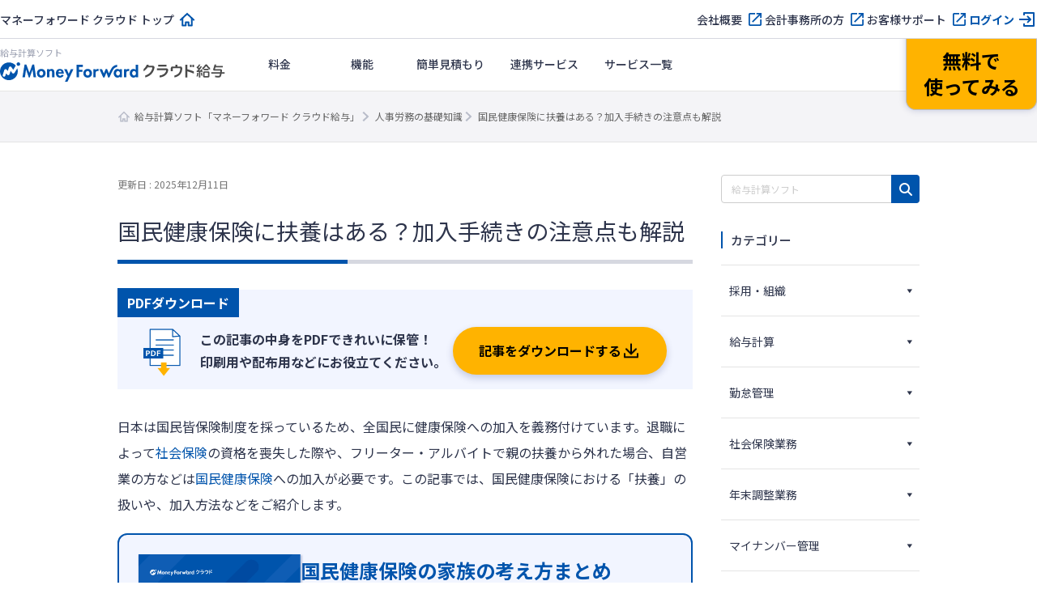

--- FILE ---
content_type: text/html; charset=UTF-8
request_url: https://biz.moneyforward.com/payroll/basic/53941/
body_size: 171810
content:
<!DOCTYPE html><html dir="ltr" lang="ja" prefix="og: https://ogp.me/ns#"><head><meta charset="UTF-8"><meta name="viewport" content="width=device-width, initial-scale=1"> <script defer src="[data-uri]"></script>  <script defer src="[data-uri]"></script> <title>国民健康保険に扶養はある？加入手続きの注意点も解説 | 給与計算ソフト「マネーフォワード クラウド給与」</title><link rel="stylesheet" media="print" onload="this.onload=null;this.media='all';" id="ao_optimized_gfonts" href="https://fonts.googleapis.com/css?family=Noto+Sans+JP:400,500,700%7CNoto+Sans+JP:400,500,700&amp;display=swap"><link rel="preconnect" href="https://fonts.googleapis.com"><link rel="preconnect" href="https://fonts.gstatic.com" crossorigin><meta name="description" content="日本は国民皆保険制度を採っているため、全国民に健康保険への加入を義務付けています。退職によって社会保険の資格を喪失した際や、フリーター・アルバイトで親の扶養…" /><meta name="robots" content="max-image-preview:large" /><meta name="author" content="監修：マネーフォワード クラウド給与"/><link rel="canonical" href="https://biz.moneyforward.com/payroll/basic/53941/" /><meta name="generator" content="All in One SEO (AIOSEO) 4.9.1" /><meta property="og:locale" content="ja_JP" /><meta property="og:site_name" content="人事労務の基礎知識 ｜マネーフォワード クラウド給与" /><meta property="og:type" content="article" /><meta property="og:title" content="国民健康保険に扶養はある？加入手続きの注意点も解説 | 給与計算ソフト「マネーフォワード クラウド給与」" /><meta property="og:description" content="日本は国民皆保険制度を採っているため、全国民に健康保険への加入を義務付けています。退職によって社会保険の資格を喪失した際や、フリーター・アルバイトで親の扶養…" /><meta property="og:url" content="https://biz.moneyforward.com/payroll/basic/53941/" /><meta property="og:image" content="https://biz.moneyforward.com/payroll/basic/wp-content/uploads/2022/07/key_visual_640x384-2.png" /><meta property="og:image:secure_url" content="https://biz.moneyforward.com/payroll/basic/wp-content/uploads/2022/07/key_visual_640x384-2.png" /><meta property="og:image:width" content="1280" /><meta property="og:image:height" content="768" /><meta property="article:published_time" content="2022-07-01T07:59:44+00:00" /><meta property="article:modified_time" content="2025-12-11T08:28:45+00:00" /><meta name="twitter:card" content="summary_large_image" /><meta name="twitter:title" content="国民健康保険に扶養はある？加入手続きの注意点も解説 | 給与計算ソフト「マネーフォワード クラウド給与」" /><meta name="twitter:description" content="日本は国民皆保険制度を採っているため、全国民に健康保険への加入を義務付けています。退職によって社会保険の資格を喪失した際や、フリーター・アルバイトで親の扶養…" /><meta name="twitter:image" content="https://biz.moneyforward.com/payroll/basic/wp-content/uploads/2022/07/key_visual_640x384-2.png" />  <script defer src="[data-uri]"></script> <link rel='dns-prefetch' href='//js.storylane.io' /><link rel='dns-prefetch' href='//unpkg.com' /><link rel='dns-prefetch' href='//cdn.jsdelivr.net' /><link href='https://fonts.gstatic.com' crossorigin='anonymous' rel='preconnect' /><link rel="alternate" title="oEmbed (JSON)" type="application/json+oembed" href="https://biz.moneyforward.com/payroll/basic/wp-json/oembed/1.0/embed?url=https%3A%2F%2Fbiz.moneyforward.com%2Fpayroll%2Fbasic%2F53941%2F" /><link rel="alternate" title="oEmbed (XML)" type="text/xml+oembed" href="https://biz.moneyforward.com/payroll/basic/wp-json/oembed/1.0/embed?url=https%3A%2F%2Fbiz.moneyforward.com%2Fpayroll%2Fbasic%2F53941%2F&#038;format=xml" /> <!--noptimize--><script id="pa_basic-ready">
			window.advanced_ads_ready=function(e,a){a=a||"complete";var d=function(e){return"interactive"===a?"loading"!==e:"complete"===e};d(document.readyState)?e():document.addEventListener("readystatechange",(function(a){d(a.target.readyState)&&e()}),{once:"interactive"===a})},window.advanced_ads_ready_queue=window.advanced_ads_ready_queue||[];		</script>
		<!--/noptimize--><style id='wp-img-auto-sizes-contain-inline-css' type='text/css'>img:is([sizes=auto i],[sizes^="auto," i]){contain-intrinsic-size:3000px 1500px}
/*# sourceURL=wp-img-auto-sizes-contain-inline-css */</style><link rel='stylesheet' id='mf-breadcrumbs-css' href='https://biz.moneyforward.com/payroll/basic/wp-content/cache/autoptimize/css/autoptimize_single_39e2ffbe84a35e2d15fe54b21d48c6f6.css?plugin_ver=3.0&#038;ver=6.9' type='text/css' media='all' /><link rel='stylesheet' id='category-toggle-style-css' href='https://biz.moneyforward.com/payroll/basic/wp-content/cache/autoptimize/css/autoptimize_single_ef19b71db164bbf188e968d154e5d23b.css?ver=6.9' type='text/css' media='all' /><link rel='stylesheet' id='dashicon-style-css' href='https://biz.moneyforward.com/payroll/basic/wp-content/cache/autoptimize/css/autoptimize_single_eff5e7369d1573bd8a8e77764837674d.css?ver=6.9' type='text/css' media='all' /><link rel='stylesheet' id='pz-linkcard-css-css' href='//biz.moneyforward.com/payroll/basic/wp-content/uploads/pz-linkcard/style/style.min.css?ver=2.5.8.4' type='text/css' media='all' /><link rel='stylesheet' id='toc-screen-css' href='https://biz.moneyforward.com/payroll/basic/wp-content/plugins/table-of-contents-plus/screen.min.css?ver=2411.1' type='text/css' media='all' /><style id='toc-screen-inline-css' type='text/css'>div#toc_container {width: 100%;}
/*# sourceURL=toc-screen-inline-css */</style><link rel='stylesheet' id='tablepress-default-css' href='https://biz.moneyforward.com/payroll/basic/wp-content/tablepress-combined.min.css?ver=200' type='text/css' media='all' /><link rel='stylesheet' id='style-css' href='https://biz.moneyforward.com/payroll/basic/wp-content/cache/autoptimize/css/autoptimize_single_a29268a7b2e0a2da6ed859f254775572.css?ver=6.9' type='text/css' media='all' /><link rel='stylesheet' id='mf-fontawesome-css' href='https://biz.moneyforward.com/payroll/basic/wp-content/cache/autoptimize/css/autoptimize_single_4282cd5eb129788fa9df1aeb291d9baa.css?ver=1.0.0' type='text/css' media='all' /> <script type="text/javascript" src="https://biz.moneyforward.com/payroll/basic/wp-includes/js/jquery/jquery.min.js?ver=3.7.1" id="jquery-core-js"></script> <script type="text/javascript" defer='defer' src="https://biz.moneyforward.com/payroll/basic/wp-includes/js/jquery/jquery-migrate.min.js?ver=3.4.1" id="jquery-migrate-js"></script> <script defer id="seo-automated-link-building-js-extra" src="[data-uri]"></script> <script type="text/javascript" defer='defer' src="https://biz.moneyforward.com/payroll/basic/wp-content/cache/autoptimize/js/autoptimize_single_b7659062e0651f6b1138c27e4c1ba4f8.js?ver=6.9" id="seo-automated-link-building-js"></script> <script defer id="advanced-ads-advanced-js-js-extra" src="[data-uri]"></script> <script type="text/javascript" defer='defer' src="https://biz.moneyforward.com/payroll/basic/wp-content/plugins/advanced-ads/public/assets/js/advanced.min.js?ver=1.56.1" id="advanced-ads-advanced-js-js"></script> <script defer id="advanced_ads_pro/visitor_conditions-js-extra" src="[data-uri]"></script> <script type="text/javascript" defer='defer' src="https://biz.moneyforward.com/payroll/basic/wp-content/plugins/advanced-ads-pro/modules/advanced-visitor-conditions/inc/conditions.min.js?ver=2.28.2" id="advanced_ads_pro/visitor_conditions-js"></script> <link rel="https://api.w.org/" href="https://biz.moneyforward.com/payroll/basic/wp-json/" /><link rel="alternate" title="JSON" type="application/json" href="https://biz.moneyforward.com/payroll/basic/wp-json/wp/v2/posts/53941" /><link rel='shortlink' href='https://biz.moneyforward.com/payroll/basic/?p=53941' /><link rel="icon" href="https://assets-biz-portal.moneyforward.com/portal/images/favicon-16x16.png" sizes="16x16"><link rel="apple-touch-icon" href="https://assets-biz-portal.moneyforward.com/portal/images/apple-touch-icon.png" sizes="180x180"><link rel="manifest" href="https://assets-biz-portal.moneyforward.com/portal/site.webmanifest"><link rel="icon" type="image/svg+xml" sizes="any" href="https://assets-biz-portal.moneyforward.com/favicon.svg"><meta name="cdp-version" content="1.5.0" /> <script defer src="[data-uri]"></script> <script defer src="[data-uri]"></script><style type="text/css" id="pa_basic-layer-custom-css"></style><script defer src="[data-uri]"></script> <script defer src="[data-uri]"></script> <script type="application/ld+json">{"@context":"https://schema.org","@type":"BreadcrumbList","itemListElement":[{"@type":"ListItem","position":1,"name":"給与計算ソフト「マネーフォワード クラウド給与」","item":"https://biz.moneyforward.com/payroll/"},{"@type":"ListItem","position":2,"name":"人事労務の基礎知識","item":"https://biz.moneyforward.com/payroll/basic/"},{"@type":"ListItem","position":3,"name":"国民健康保険に扶養はある？加入手続きの注意点も解説"}]}</script> <script type="application/ld+json">{"@context":"https://schema.org","@type":"Article","mainEntityOfPage":{"@type":"WebPage","url":"https://biz.moneyforward.com/payroll/basic/53941/","inLanguage":"ja"},"headline":"国民健康保険に扶養はある？加入手続きの注意点も解説","description":"[pdfdlbox url=\"https://biz.moneyforward.com/library/form/47966/\" part=\"pdfdl-box\"] 日本は国民皆保険制度を採っているため、全国民に健康保険への加入を義務付けています。退職によって社会保険の資格を喪失した際や、フリーター・アルバイトで親の扶養…","articleSection":"社会保険業務","image":{"@type":"ImageObject","url":"https://biz.moneyforward.com/payroll/basic/wp-content/uploads/2022/07/key_visual_640x384-2.png"},"isPartOf":{"@type":"WebPage","name":"マネーフォワード クラウド","url":"https://biz.moneyforward.com/","description":"Money Forward クラウドなら1か月無料でお試しいただけます。バックオフィスに関する様々なデータを連携し、業務を自動化。経理や人事労務における面倒な作業を効率化します。"},"publisher":{"@type":"Organization","url":"https://corp.moneyforward.com/","name":"株式会社マネーフォワード","logo":{"@type":"ImageObject","url":"https://corp.moneyforward.com/assets/common/img/logo.png"}},"dateModified":"2025-12-11T17:28:45+09:00","author":[{"@type":"Person","name":"監修：マネーフォワード クラウド給与","url":["https://twitter.com/_mfcloud"]}]}</script> <script type="application/ld+json">{"@context":"https://schema.org","@type":"FAQPage","mainEntity":[{"@type":"Question","name":"国民健康保険に扶養はありますか？","acceptedAnswer":{"@type":"Answer","text":"国民健康保険には扶養と言う考え方はありません。社会保険には扶養制度があり、条件を満たせば配偶者や両親などを扶養に入れることが可能です。詳しくは<a href=\"https://biz.moneyforward.com/payroll/basic/53941#i\">こちら</a>をご覧ください。"}},{"@type":"Question","name":"国民健康保険に加入するうえでの注意点を教えてください","acceptedAnswer":{"@type":"Answer","text":"国民健康保険への加入は、社会保険の資格喪失から14日以内に行うことと定められています。期限を過ぎてしまうと、様々な不利益を被ることになるため注意しましょう。詳しくは<a href=\"https://biz.moneyforward.com/payroll/basic/53941#i-13\">こちら</a>をご覧ください。"}}]}</script> <style id='global-styles-inline-css' type='text/css'>:root{--wp--preset--aspect-ratio--square: 1;--wp--preset--aspect-ratio--4-3: 4/3;--wp--preset--aspect-ratio--3-4: 3/4;--wp--preset--aspect-ratio--3-2: 3/2;--wp--preset--aspect-ratio--2-3: 2/3;--wp--preset--aspect-ratio--16-9: 16/9;--wp--preset--aspect-ratio--9-16: 9/16;--wp--preset--color--black: #000000;--wp--preset--color--cyan-bluish-gray: #abb8c3;--wp--preset--color--white: #ffffff;--wp--preset--color--pale-pink: #f78da7;--wp--preset--color--vivid-red: #cf2e2e;--wp--preset--color--luminous-vivid-orange: #ff6900;--wp--preset--color--luminous-vivid-amber: #fcb900;--wp--preset--color--light-green-cyan: #7bdcb5;--wp--preset--color--vivid-green-cyan: #00d084;--wp--preset--color--pale-cyan-blue: #8ed1fc;--wp--preset--color--vivid-cyan-blue: #0693e3;--wp--preset--color--vivid-purple: #9b51e0;--wp--preset--gradient--vivid-cyan-blue-to-vivid-purple: linear-gradient(135deg,rgb(6,147,227) 0%,rgb(155,81,224) 100%);--wp--preset--gradient--light-green-cyan-to-vivid-green-cyan: linear-gradient(135deg,rgb(122,220,180) 0%,rgb(0,208,130) 100%);--wp--preset--gradient--luminous-vivid-amber-to-luminous-vivid-orange: linear-gradient(135deg,rgb(252,185,0) 0%,rgb(255,105,0) 100%);--wp--preset--gradient--luminous-vivid-orange-to-vivid-red: linear-gradient(135deg,rgb(255,105,0) 0%,rgb(207,46,46) 100%);--wp--preset--gradient--very-light-gray-to-cyan-bluish-gray: linear-gradient(135deg,rgb(238,238,238) 0%,rgb(169,184,195) 100%);--wp--preset--gradient--cool-to-warm-spectrum: linear-gradient(135deg,rgb(74,234,220) 0%,rgb(151,120,209) 20%,rgb(207,42,186) 40%,rgb(238,44,130) 60%,rgb(251,105,98) 80%,rgb(254,248,76) 100%);--wp--preset--gradient--blush-light-purple: linear-gradient(135deg,rgb(255,206,236) 0%,rgb(152,150,240) 100%);--wp--preset--gradient--blush-bordeaux: linear-gradient(135deg,rgb(254,205,165) 0%,rgb(254,45,45) 50%,rgb(107,0,62) 100%);--wp--preset--gradient--luminous-dusk: linear-gradient(135deg,rgb(255,203,112) 0%,rgb(199,81,192) 50%,rgb(65,88,208) 100%);--wp--preset--gradient--pale-ocean: linear-gradient(135deg,rgb(255,245,203) 0%,rgb(182,227,212) 50%,rgb(51,167,181) 100%);--wp--preset--gradient--electric-grass: linear-gradient(135deg,rgb(202,248,128) 0%,rgb(113,206,126) 100%);--wp--preset--gradient--midnight: linear-gradient(135deg,rgb(2,3,129) 0%,rgb(40,116,252) 100%);--wp--preset--font-size--small: 13px;--wp--preset--font-size--medium: 20px;--wp--preset--font-size--large: 36px;--wp--preset--font-size--x-large: 42px;--wp--preset--spacing--20: 0.44rem;--wp--preset--spacing--30: 0.67rem;--wp--preset--spacing--40: 1rem;--wp--preset--spacing--50: 1.5rem;--wp--preset--spacing--60: 2.25rem;--wp--preset--spacing--70: 3.38rem;--wp--preset--spacing--80: 5.06rem;--wp--preset--shadow--natural: 6px 6px 9px rgba(0, 0, 0, 0.2);--wp--preset--shadow--deep: 12px 12px 50px rgba(0, 0, 0, 0.4);--wp--preset--shadow--sharp: 6px 6px 0px rgba(0, 0, 0, 0.2);--wp--preset--shadow--outlined: 6px 6px 0px -3px rgb(255, 255, 255), 6px 6px rgb(0, 0, 0);--wp--preset--shadow--crisp: 6px 6px 0px rgb(0, 0, 0);}:where(.is-layout-flex){gap: 0.5em;}:where(.is-layout-grid){gap: 0.5em;}body .is-layout-flex{display: flex;}.is-layout-flex{flex-wrap: wrap;align-items: center;}.is-layout-flex > :is(*, div){margin: 0;}body .is-layout-grid{display: grid;}.is-layout-grid > :is(*, div){margin: 0;}:where(.wp-block-columns.is-layout-flex){gap: 2em;}:where(.wp-block-columns.is-layout-grid){gap: 2em;}:where(.wp-block-post-template.is-layout-flex){gap: 1.25em;}:where(.wp-block-post-template.is-layout-grid){gap: 1.25em;}.has-black-color{color: var(--wp--preset--color--black) !important;}.has-cyan-bluish-gray-color{color: var(--wp--preset--color--cyan-bluish-gray) !important;}.has-white-color{color: var(--wp--preset--color--white) !important;}.has-pale-pink-color{color: var(--wp--preset--color--pale-pink) !important;}.has-vivid-red-color{color: var(--wp--preset--color--vivid-red) !important;}.has-luminous-vivid-orange-color{color: var(--wp--preset--color--luminous-vivid-orange) !important;}.has-luminous-vivid-amber-color{color: var(--wp--preset--color--luminous-vivid-amber) !important;}.has-light-green-cyan-color{color: var(--wp--preset--color--light-green-cyan) !important;}.has-vivid-green-cyan-color{color: var(--wp--preset--color--vivid-green-cyan) !important;}.has-pale-cyan-blue-color{color: var(--wp--preset--color--pale-cyan-blue) !important;}.has-vivid-cyan-blue-color{color: var(--wp--preset--color--vivid-cyan-blue) !important;}.has-vivid-purple-color{color: var(--wp--preset--color--vivid-purple) !important;}.has-black-background-color{background-color: var(--wp--preset--color--black) !important;}.has-cyan-bluish-gray-background-color{background-color: var(--wp--preset--color--cyan-bluish-gray) !important;}.has-white-background-color{background-color: var(--wp--preset--color--white) !important;}.has-pale-pink-background-color{background-color: var(--wp--preset--color--pale-pink) !important;}.has-vivid-red-background-color{background-color: var(--wp--preset--color--vivid-red) !important;}.has-luminous-vivid-orange-background-color{background-color: var(--wp--preset--color--luminous-vivid-orange) !important;}.has-luminous-vivid-amber-background-color{background-color: var(--wp--preset--color--luminous-vivid-amber) !important;}.has-light-green-cyan-background-color{background-color: var(--wp--preset--color--light-green-cyan) !important;}.has-vivid-green-cyan-background-color{background-color: var(--wp--preset--color--vivid-green-cyan) !important;}.has-pale-cyan-blue-background-color{background-color: var(--wp--preset--color--pale-cyan-blue) !important;}.has-vivid-cyan-blue-background-color{background-color: var(--wp--preset--color--vivid-cyan-blue) !important;}.has-vivid-purple-background-color{background-color: var(--wp--preset--color--vivid-purple) !important;}.has-black-border-color{border-color: var(--wp--preset--color--black) !important;}.has-cyan-bluish-gray-border-color{border-color: var(--wp--preset--color--cyan-bluish-gray) !important;}.has-white-border-color{border-color: var(--wp--preset--color--white) !important;}.has-pale-pink-border-color{border-color: var(--wp--preset--color--pale-pink) !important;}.has-vivid-red-border-color{border-color: var(--wp--preset--color--vivid-red) !important;}.has-luminous-vivid-orange-border-color{border-color: var(--wp--preset--color--luminous-vivid-orange) !important;}.has-luminous-vivid-amber-border-color{border-color: var(--wp--preset--color--luminous-vivid-amber) !important;}.has-light-green-cyan-border-color{border-color: var(--wp--preset--color--light-green-cyan) !important;}.has-vivid-green-cyan-border-color{border-color: var(--wp--preset--color--vivid-green-cyan) !important;}.has-pale-cyan-blue-border-color{border-color: var(--wp--preset--color--pale-cyan-blue) !important;}.has-vivid-cyan-blue-border-color{border-color: var(--wp--preset--color--vivid-cyan-blue) !important;}.has-vivid-purple-border-color{border-color: var(--wp--preset--color--vivid-purple) !important;}.has-vivid-cyan-blue-to-vivid-purple-gradient-background{background: var(--wp--preset--gradient--vivid-cyan-blue-to-vivid-purple) !important;}.has-light-green-cyan-to-vivid-green-cyan-gradient-background{background: var(--wp--preset--gradient--light-green-cyan-to-vivid-green-cyan) !important;}.has-luminous-vivid-amber-to-luminous-vivid-orange-gradient-background{background: var(--wp--preset--gradient--luminous-vivid-amber-to-luminous-vivid-orange) !important;}.has-luminous-vivid-orange-to-vivid-red-gradient-background{background: var(--wp--preset--gradient--luminous-vivid-orange-to-vivid-red) !important;}.has-very-light-gray-to-cyan-bluish-gray-gradient-background{background: var(--wp--preset--gradient--very-light-gray-to-cyan-bluish-gray) !important;}.has-cool-to-warm-spectrum-gradient-background{background: var(--wp--preset--gradient--cool-to-warm-spectrum) !important;}.has-blush-light-purple-gradient-background{background: var(--wp--preset--gradient--blush-light-purple) !important;}.has-blush-bordeaux-gradient-background{background: var(--wp--preset--gradient--blush-bordeaux) !important;}.has-luminous-dusk-gradient-background{background: var(--wp--preset--gradient--luminous-dusk) !important;}.has-pale-ocean-gradient-background{background: var(--wp--preset--gradient--pale-ocean) !important;}.has-electric-grass-gradient-background{background: var(--wp--preset--gradient--electric-grass) !important;}.has-midnight-gradient-background{background: var(--wp--preset--gradient--midnight) !important;}.has-small-font-size{font-size: var(--wp--preset--font-size--small) !important;}.has-medium-font-size{font-size: var(--wp--preset--font-size--medium) !important;}.has-large-font-size{font-size: var(--wp--preset--font-size--large) !important;}.has-x-large-font-size{font-size: var(--wp--preset--font-size--x-large) !important;}
/*# sourceURL=global-styles-inline-css */</style><link rel='stylesheet' id='mf-copy-url-css' href='https://biz.moneyforward.com/payroll/basic/wp-content/cache/autoptimize/css/autoptimize_single_662e950fa5e23dab11555f60f3da0a23.css?ver=1.0.0' type='text/css' media='all' /><link rel='stylesheet' id='mf-shortcode-youtube-style-css' href='https://biz.moneyforward.com/payroll/basic/wp-content/cache/autoptimize/css/autoptimize_single_b36edfd7418c57dec82a59512770d665.css?ver=1.0.0' type='text/css' media='all' /><link rel='stylesheet' id='scroll-hint-css' href='https://unpkg.com/scroll-hint@1.2.4/css/scroll-hint.css' type='text/css' media='all' /></head><body class="wp-singular post-template-default single single-post postid-53941 single-format-standard wp-theme-basicscommon pabasic aa-prefix-pa_basic-"> <noscript><iframe src="https://www.googletagmanager.com/ns.html?id=GTM-MSM3QVZ" height="0" width="0" style="display:none;visibility:hidden"></iframe></noscript><div id="app-header"><style>#mfc-service-site{padding-top:60px}#mfc-service-site main{line-height:1.6}#mfc-service-site .main-visual-container,#mfc-service-site .main-appeal-container{line-height:1.4}.app-primary-container{width:100%}.app-primary-container .app-primary-contents{max-width:1200px;margin:0 auto;padding:80px 20px}.app-primary-container .app-primary-contents+.app-primary-contents{padding-top:0}.app-primary-container .mf-centered-tab{max-width:480px;margin-inline:auto}.app-secondary-container{width:100%}.app-secondary-container .app-secondary-contents{max-width:1200px;margin:0 auto;padding:64px 20px 96px}.app-secondary-container .app-secondary-contents+.app-secondary-contents{padding-top:0}.app-tertiary-container{width:100%}.app-tertiary-container .app-tertiary-contents{max-width:1200px;margin:0 auto;padding:56px 20px}.app-cv-btn-container{padding:48px 20px;background:#3171ca}.app-bg-blue{background:#f2f5ff}.app-bg-blue-deep{background:#0054ac}.app-bg-gray{background:#f4f4f7}.app-bg-white{background:#fff}.app-border-separator-top{border-top:1px solid #d6d8e0}.app-text-color-black{color:#000}.app-text-color-grey{color:#2d344b}.app-text-color-white{color:#fff}.app-text-color-blue{color:#0054ac}.app-text-color-red{color:#ca0000}.app-bg-title-primary{display:flex;flex-direction:column;align-items:center;justify-content:center;height:222px;background:#3171ca url(https://assets-biz-portal.moneyforward.com/packs/dist/2e7b06c0718aab2ddfbd.png) center;background-size:cover}.app-title-secondary{font-size:24px;font-weight:700}.app-title-tertiary{font-size:20px;font-weight:500}.app-title-two-column{min-height:2em}.app-section-title{font-size:24px;position:relative;padding-bottom:18px;font-weight:700}.app-section-title::after{content:"";display:block;position:absolute;bottom:0;left:calc(50% - 50px);width:100px;height:4px;background-color:#0054ac}.app-appeal-title{font-size:24px;font-weight:700}.app-sub-title-l{font-size:20px;font-weight:700;line-height:1.4}.app-sub-title-m{font-size:18px;font-weight:700;line-height:1.4}.app-underlined-title-l,.app-underlined-title-m{position:relative;font-weight:700;line-height:1.4}.app-underlined-title-l::before,.app-underlined-title-l::after,.app-underlined-title-m::before,.app-underlined-title-m::after{content:"";position:absolute;bottom:0;left:0;height:4px}.app-underlined-title-l::before,.app-underlined-title-m::before{width:100%;background:#d6d8e0}.app-underlined-title-l::after,.app-underlined-title-m::after{width:30%;background:#0054ac}.app-underlined-title-l{font-size:20px;padding-bottom:20px}.app-underlined-title-m{font-size:18px;padding-bottom:12px}.app-side-lined-title-l,.app-side-lined-title-m{padding-left:8px;border-left:8px solid #0054ac;font-weight:700;line-height:1.4}.app-side-lined-title-l.is-hr,.app-side-lined-title-m.is-hr{border-color:#d98700}.app-side-lined-title-l.is-other,.app-side-lined-title-m.is-other{border-color:#484f65}.app-side-lined-title-l{font-size:20px}.app-side-lined-title-m{font-size:18px}.app-font-size-xx-large{font-size:22px}.app-font-size-x-large{font-size:18px}.app-font-size-large{font-size:16px}.app-font-size-medium{font-size:14px}.app-font-size-xxx-large-v2{font-size:28px}.app-font-size-xx-large-v2{font-size:24px}.app-font-size-x-large-v2{font-size:20px}.app-font-size-large-v2{font-size:18px}.app-font-size-medium-v2{font-size:16px}.app-font-size-small-v2{font-size:12px}.app-font-weight-regular{font-weight:400}.app-font-weight-medium{font-weight:500}.app-font-weight-bold{font-weight:700}.app-line-height-normal{line-height:1.4}.app-btn{display:inline-block;padding:17px 32px 18px;transition:.2s;border:0;border-radius:32px;box-shadow:0 4px 10px 0 rgba(0,26,99,.2);font-weight:700;line-height:1.4;text-align:center}.app-btn:hover{transform:translate3d(0, 2px, 0);box-shadow:none;text-decoration:none}.app-btn-primary{background:#ffb300;color:#000}.app-btn-primary:hover{background:#ffc631;color:#000}.app-btn-secondary{background:#0054ac;color:#fff}.app-btn-secondary:hover{background:#3171ca;color:#fff}.app-btn-tertiary{background:#fff;color:#0054ac}.app-btn-tertiary:hover{background:#c2d1fc;color:#0054ac}.app-btn-disabled{background-color:#d6d8e0;color:#63697f;pointer-events:none}.app-btn-size-block{font-size:16px;width:100%}.app-btn-size-large{font-size:16px;min-width:272px}.app-btn-size-medium{font-size:16px;min-width:160px}.app-btn-v2{display:inline-flex;align-items:center;justify-content:center;transition:.2s;border:1px solid #b8bcc9;border-radius:100vmax;font-size:18px;font-weight:700;line-height:1.4;cursor:pointer}.app-btn-v2:hover{transform:translate3d(0, -2px, 0);box-shadow:0 4px 10px rgba(0,26,99,.2);text-decoration:none}.app-btn-size-large-v2{width:100%;max-width:318px;height:64px}.app-btn-size-medium-v2{width:272px;height:56px}.app-btn-size-small-v2{width:232px;height:48px}.app-mv-btn{display:flex;align-items:center;width:318px;height:64px;margin:0 auto;padding:0 15px;gap:12px;font-size:18px}.app-mv-btn .app-mv-btn-image{width:64px;height:40px}.app-mv-btn .app-mv-btn-label{flex:1 1;text-align:center}.app-mv-btn .app-mv-btn-chevron{width:24px;height:24px}.app-mv-btn.is-no-image{padding-left:47px}.app-mv-btn.btn-disabled{border-color:#b8bcc9;background-color:#d6d8e0;box-shadow:none;color:#63697f;pointer-events:none}.app-link-banner{display:inline-block;transition:.2s}.app-link-banner:hover{transform:translate3d(0, -2px, 0);box-shadow:0 4px 10px rgba(0,26,99,.2)}.app-link-primary,.app-link-secondary,.app-icon-target-blank{display:inline-block;position:relative;width:-moz-fit-content;width:fit-content;padding-right:32px;font-weight:700;line-height:1.4}.app-link-primary::after,.app-link-secondary::after,.app-icon-target-blank::after{content:"";position:absolute;top:calc(50% - 12px);right:0;width:24px;height:24px;background-repeat:no-repeat;background-size:contain}.app-link-primary{color:#2d344b}.app-link-primary::after{background-image:url(https://assets-biz-portal.moneyforward.com/packs/dist/db312bbf5c61b09864ef.svg)}.app-link-primary:hover{color:#0054ac}.app-link-primary.icon-home,.app-link-primary.icon-login,.app-link-primary.icon-blank,.app-link-primary.icon-form,.app-link-primary.icon-mail,.app-link-primary.icon-chevron{padding-right:28px}.app-link-primary.icon-home:after,.app-link-primary.icon-login:after,.app-link-primary.icon-blank:after,.app-link-primary.icon-form:after,.app-link-primary.icon-mail:after,.app-link-primary.icon-chevron:after{top:calc(50% - 12px)}.app-link-primary.icon-home::after{background-image:url(https://assets-biz-portal.moneyforward.com/packs/dist/845f77971a004ef871f2.svg)}.app-link-primary.icon-login::after{background-image:url(https://assets-biz-portal.moneyforward.com/packs/dist/93fb532c73785de724ff.svg)}.app-link-primary.icon-blank::after{background-image:url(https://assets-biz-portal.moneyforward.com/packs/dist/ab46503c9e16cb41d50f.svg)}.app-link-primary.icon-chevron::after{background-image:url(https://assets-biz-portal.moneyforward.com/packs/dist/78209adf225108c5b7e0.svg)}.app-link-primary.icon-none{padding-right:0}.app-link-primary.icon-none::after{content:none}.app-link-primary.icon-arrow{display:grid;position:relative;grid-auto-flow:column;align-items:center;padding-right:0;gap:10px}.app-link-primary.icon-arrow::after{content:"";position:static;width:0;height:0;border-width:4px 0 4px 6px;border-style:solid;border-color:rgba(0,0,0,0);border-left-color:#0054ac}.app-link-primary.icon-mail::after{background-image:url(https://assets-biz-portal.moneyforward.com/packs/dist/131c96164d0792f5dc8b.svg)}.app-link-secondary{color:#fff}.app-link-secondary::after{background-image:url(https://assets-biz-portal.moneyforward.com/packs/dist/15f1ce43fb31606c068a.svg)}.app-link-tertiary{color:#0054ac;text-decoration:underline}.app-link-tertiary.app-link-tertiary-text-black{color:#2d344b}.app-link-tertiary:hover{text-decoration:none}.app-icon-target-blank{padding-right:28px;font-weight:500}.app-icon-target-blank.color-blue::after{background-image:url(https://assets-biz-portal.moneyforward.com/packs/dist/ab46503c9e16cb41d50f.svg)}.app-icon-target-blank.color-white::after{background-image:url(https://assets-biz-portal.moneyforward.com/packs/dist/29883b1064c9fb135769.svg)}.app-icon-target-blank-in-btn::after{content:"";display:inline-block;width:24px;height:24px;margin-left:4px;background-repeat:no-repeat;background-size:cover;vertical-align:middle}.app-icon-target-blank-in-btn.color-blue::after{background-image:url(https://assets-biz-portal.moneyforward.com/packs/dist/ab46503c9e16cb41d50f.svg)}.app-icon-target-blank-in-btn.color-white::after{background-image:url(https://assets-biz-portal.moneyforward.com/packs/dist/29883b1064c9fb135769.svg)}.app-link-for-anchor{display:inline-block;position:relative;padding-right:30px;color:#2d344b;font-weight:700}.app-link-for-anchor:hover{color:#0054ac;text-decoration:none}.app-link-for-anchor::after{content:"";display:block;position:absolute;top:0;right:0;bottom:0;width:19px;height:12px;margin:auto 0;background-image:url(https://assets-biz-portal.moneyforward.com/packs/dist/711840c3c2ba2b606f9b.svg);background-repeat:no-repeat;background-position:center;background-size:100%}.app-text-btn{display:flex;position:relative;align-items:center;justify-content:center;margin:0 auto;padding:0 36px;background:#fff;color:#2d344b;gap:4px;font-size:16px}.app-text-btn:hover{background:#c2d1fc}.app-text-btn::after{content:"";position:absolute;top:calc(50% - 12px);right:8px;width:24px;height:24px;background-image:url(https://assets-biz-portal.moneyforward.com/packs/dist/78209adf225108c5b7e0.svg);background-repeat:no-repeat;background-size:contain}.app-text-btn .app-text-btn-label{line-height:1.2;text-align:left}.app-text-btn.icon-blank::after{right:20px;background-image:url(https://assets-biz-portal.moneyforward.com/packs/dist/ab46503c9e16cb41d50f.svg)}.app-check-text{display:flex;align-items:flex-start;gap:4px;line-height:1.4}.app-check-text.negative{color:#63697f}.app-card-container{display:flex;flex-wrap:wrap}.app-card-container .app-card-bg-white{background:#fff}.app-card-container .app-card-bg-blue{background:#f2f5ff}.app-card-container .app-card-bg-gray{background:#f4f4f7}.app-card-container .app-card{margin-right:16px;border-radius:12px}.app-card-container .app-card img{max-width:100%}.app-card-container .app-card-large{width:100%;margin:0;padding:40px 48px;border-radius:12px}.app-card-container .app-card-medium{flex-grow:0;flex-shrink:0;width:calc((100% - 16px*1)/2);padding:40px 48px}.app-card-container .app-card-medium:only-child{margin:0 auto}.app-card-container .app-card-medium:nth-child(2n){margin-right:0}.app-card-container .app-card-medium:nth-child(n+3){margin-top:16px}.app-card-container .app-card-small{flex-grow:0;flex-shrink:0;width:calc((100% - 16px*2)/3);padding:40px 32px}.app-card-container .app-card-small:only-child{margin:0 auto}.app-card-container .app-card-small:nth-child(3n){margin-right:0}.app-card-container .app-card-small:nth-child(n+4){margin-top:16px}.app-card-container .app-card-x-small{flex-grow:0;flex-shrink:0;width:calc((100% - 16px*3)/4);padding:16px}.app-card-container .app-card-x-small:only-child{margin:0 auto}.app-card-container .app-card-x-small:nth-child(4n){margin-right:0}.app-card-container .app-card-x-small:nth-child(n+5){margin-top:16px}.app-card-container .app-card-xx-small{flex-grow:0;flex-shrink:0;width:calc((100% - 16px*4)/5);padding:40px 0px}.app-card-container .app-card-xx-small:only-child{margin:0 auto}.app-card-container .app-card-xx-small:nth-child(5n){margin-right:0}.app-card-container .app-card-xx-small:nth-child(n+6){margin-top:16px}.app-card-container .app-image-card{display:flex;flex-direction:column-reverse}.app-card-container .app-image-card .app-image-card-image{margin:0 0 16px;text-align:center}.app-card-container .app-arrow-card{position:relative;z-index:0}.app-card-container .app-arrow-card+.app-arrow-card::before{content:"";display:block;position:absolute;top:0;left:50%;width:64px;height:64px;transform:translate(-50%, -70%) rotate(90deg);background-repeat:no-repeat;background-position:center;background-size:contain}.app-card-container .app-arrow-card+.app-card-bg-blue::before{background-image:url(https://assets-biz-portal.moneyforward.com/packs/dist/b592cdd65ed73e3f54aa.svg)}.app-card-container .app-arrow-card+.app-card-bg-white::before{background-image:url(https://assets-biz-portal.moneyforward.com/packs/dist/3603c1517eee316b993a.svg)}.app-grid-container{display:flex;flex-wrap:wrap}.app-grid-container .app-grid-large{flex-grow:0;flex-shrink:0;width:calc((100% - 56px*0)/1)}.app-grid-container .app-grid-large.app-grid{margin-right:56px}.app-grid-container .app-grid-large.app-grid img{max-width:100%}.app-grid-container .app-grid-large:nth-child(1n){margin-right:0}.app-grid-container .app-grid-large:nth-child(n+2){margin-top:40px}.app-grid-container .app-grid-medium{flex-grow:0;flex-shrink:0;width:calc((100% - 56px*1)/2)}.app-grid-container .app-grid-medium.app-grid{margin-right:56px}.app-grid-container .app-grid-medium.app-grid img{max-width:100%}.app-grid-container .app-grid-medium:nth-child(2n){margin-right:0}.app-grid-container .app-grid-medium:nth-child(n+3){margin-top:40px}.app-grid-container .app-grid-small{flex-grow:0;flex-shrink:0;width:calc((100% - 56px*2)/3)}.app-grid-container .app-grid-small.app-grid{margin-right:56px}.app-grid-container .app-grid-small.app-grid img{max-width:100%}.app-grid-container .app-grid-small:nth-child(3n){margin-right:0}.app-grid-container .app-grid-small:nth-child(n+4){margin-top:40px}.app-grid-container .app-grid-x-small{flex-grow:0;flex-shrink:0;width:calc((100% - 56px*3)/4)}.app-grid-container .app-grid-x-small.app-grid{margin-right:56px}.app-grid-container .app-grid-x-small.app-grid img{max-width:100%}.app-grid-container .app-grid-x-small:nth-child(4n){margin-right:0}.app-grid-container .app-grid-x-small:nth-child(n+5){margin-top:40px}.app-element-subscript-container{display:flex;flex-direction:column}.app-element-subscript-container .app-element-subscript{margin-top:auto}.app-primary-table-container .app-primary-table{width:100%;border-spacing:0;border-collapse:collapse;border:1px solid #b8bcc9}.app-primary-table-container .app-primary-table th{padding:12px 16px;border:1px solid #b8bcc9;background:#63697f;color:#fff;font-weight:500}.app-primary-table-container .app-primary-table th:not([class]){text-align:center}.app-primary-table-container .app-primary-table td{padding:24px 16px;border:1px solid #b8bcc9}.app-primary-table-container .app-primary-table td:not([class]){text-align:center}.app-case-bg{background:#3171ca}.app-case-card-container{display:flex;flex-wrap:wrap;justify-content:center;gap:16px}.app-case-card-container .app-case-card-link{display:flex;position:relative;flex-grow:0;flex-shrink:0;flex-basis:calc((100% - 32px)/3);flex-direction:column;width:100%;max-width:calc((100% - 32px)/3);color:#2d344b}.app-case-card-container .app-case-card-link:hover{text-decoration:none}.app-case-card-container .app-case-card-link:hover .app-case-card-arrow{transform:translate3d(8px, 0, 0)}.app-case-card-container .app-case-card-link .app-case-card-link-img{position:static}.app-case-card-container .app-case-card-link .app-case-card-link-img img{width:auto;min-width:100%}.app-case-card-container .app-case-card-link .app-case-card{display:flex;position:relative;flex:1 1;flex-direction:column;width:calc(100% - 32px);margin:-40px 0 0 16px;padding:24px;border-radius:12px;background:#fff}.app-case-card-container .app-case-card-link .app-case-card.bg-blue{background:#f2f5ff}.app-case-card-container .app-case-card-link .app-case-card .app-case-card-title{display:-webkit-box;overflow:hidden;-webkit-line-clamp:2;-webkit-box-orient:vertical;font-size:18px;font-weight:700;line-height:1.4;text-overflow:ellipsis}.app-case-card-container .app-case-card-link .app-case-card .app-case-card-subtitle{font-size:12px;padding-bottom:16px;border-bottom:1px solid #d6d8e0;font-weight:400}.app-case-card-container .app-case-card-link .app-case-card .app-case-card-categories{font-size:12px}.app-case-card-container .app-case-card-link .app-case-card .app-case-card-categories dl{display:flex;align-items:flex-start}.app-case-card-container .app-case-card-link .app-case-card .app-case-card-categories dt{flex-grow:0;flex-shrink:0;margin-right:8px;padding:2px 8px;background:#f2f5ff;color:#0054ac;font-weight:400}.app-case-card-container .app-case-card-link .app-case-card .app-case-card-categories dt.bg-white{background:#fff}.app-case-card-container .app-case-card-link .app-case-card>.app-text-right{margin-top:auto}.app-case-card-container .app-case-card-link .app-case-card .app-case-card-arrow{transition:.2s}.app-cta-primary-container{padding:40px 12px;background:#0054ac url(https://assets-biz-portal.moneyforward.com/packs/dist/4d4b413a2019472df585.png) no-repeat center center;background-size:cover;color:#fff;text-align:center}.app-cta-primary-container .app-cta-primary-title{font-size:24px;font-weight:700;line-height:1.4}.app-cta-primary-container .app-cta-primary-btn-container{margin-top:24px}.app-cta-primary-container .app-cta-primary-text-container{margin-top:8px;text-align:center}.app-cta-primary-container .app-cta-primary-link{margin-top:24px}.app-cta-secondary-container{display:flex;align-items:center;justify-content:center;min-height:80px;padding:16px 0;background:#00348a;color:#fff}.app-cta-secondary-container .app-cta-secondary-title{font-size:18px;font-weight:500}.app-cta-secondary-container .app-cta-secondary-email-address{font-size:20px;display:flex;align-items:center;margin-left:24px}.app-cta-secondary-container .app-cta-secondary-email-address::before{content:"";display:inline-block;width:30px;height:30px;margin:0 10px 0 0;background-image:url(https://assets-biz-portal.moneyforward.com/packs/dist/c9f771e5505ffa07bf8b.svg);background-repeat:no-repeat;background-position:center;background-size:contain}.app-cta-target-container{padding:40px 12px;background:url(https://assets-biz-portal.moneyforward.com/packs/dist/7a1086a0c5806e2f8d09.png) no-repeat center center;background-size:cover;color:#fff}.app-cta-target-container .app-cta-target-heading{font-size:24px;margin-bottom:32px;font-weight:700;line-height:1.4;text-align:center}.app-cta-target-container .app-cta-target{text-align:center}.app-cta-target-container .app-cta-target+.app-cta-target{margin-top:32px;padding-top:32px;border-top:1px solid currentColor}.app-cta-target-container .app-cta-target-label{font-size:18px}.app-cta-target-container .app-cta-target-button{width:100%;max-width:272px}.app-cta-button-group-container{display:flex;flex-direction:column;align-items:center;margin:0 auto;text-align:center;gap:16px}.app-campaign-container{padding:24px;background:#f4f4f7}.app-campaign-container .app-campaign-list{display:flex;align-items:center;justify-content:center}.app-campaign-container .app-campaign-list li{flex:0 0 309px;cursor:pointer}.app-campaign-container .app-campaign-list li+li{margin-left:16px}.app-campaign-container .app-campaign-list li a{display:inline-block}.app-campaign-container .app-campaign-note{max-width:928px;margin:0 auto}.app-infobar-container .infobar-link{display:flex;align-items:center;justify-content:center;min-height:48px;padding:8px;-moz-column-gap:8px;column-gap:8px;transition:.2s;background-color:#ffe391;color:#000;text-decoration:none}.app-infobar-container .infobar-link:hover{opacity:1;background-color:#ffc631}.app-infobar-container .infobar-link:hover .infobar-tag{background-color:#0054ac}.app-infobar-container .infobar-tag{display:inline-block;flex-grow:0;flex-shrink:0;padding:6px 8px;border-radius:4px;background-color:#3171ca;color:#fff;font-weight:700;line-height:1.4;text-decoration:none;font-size:12px}.app-infobar-container .infobar-title{font-size:14px;font-weight:700;text-decoration:underline}.app-infobar-container .infobar-button-close{display:none}.app-infobar-container.with-image .infobar-link{padding:0}.app-infobar-container.bg-deep-pink .infobar-link,.app-infobar-container.bg-deep-pink .infobar-button-close{background-color:#ff91b8}.app-infobar-container.bg-deep-pink .infobar-link:hover,.app-infobar-container.bg-deep-pink .infobar-button-close:hover{background-color:rgb(255,189,212.4)}.app-infobar-container.bg-pink .infobar-link,.app-infobar-container.bg-pink .infobar-button-close{background-color:#ffa1d9}.app-infobar-container.bg-pink .infobar-link:hover,.app-infobar-container.bg-pink .infobar-button-close:hover{background-color:rgb(255,198.6,232.2)}.app-infobar-container.bg-orange .infobar-link,.app-infobar-container.bg-orange .infobar-button-close{background-color:#ffd561}.app-infobar-container.bg-orange .infobar-link:hover,.app-infobar-container.bg-orange .infobar-button-close:hover{background-color:rgb(255,229.8,160.2)}.app-infobar-container.bg-green .infobar-link,.app-infobar-container.bg-green .infobar-button-close{background-color:#00b382}.app-infobar-container.bg-green .infobar-link:hover,.app-infobar-container.bg-green .infobar-button-close:hover{background-color:rgb(102,209.4,180)}.app-infobar-container.bg-green-ac .infobar-link,.app-infobar-container.bg-green-ac .infobar-button-close{background-color:#009f6e}.app-infobar-container.bg-green-ac .infobar-link:hover,.app-infobar-container.bg-green-ac .infobar-button-close:hover{background-color:rgb(102,197.4,168)}.app-terms-container{max-width:952px;margin-right:auto;margin-left:auto}.app-terms-container .app-terms-contents{padding:32px 0}.app-terms-container .app-terms-contents p,.app-terms-container .app-terms-contents li{margin-bottom:8px;word-break:break-all}.app-terms-container .app-terms-contents ul ul,.app-terms-container .app-terms-contents ol ol{margin:8px 0 0 24px}.app-fixed-navigation{position:fixed;z-index:200;right:0;bottom:-74px;left:0;transition:.2s ease-out}.app-fixed-navigation.visible{bottom:0}.app-fixed-navigation .fixed-navigation-container{background:rgba(244,244,247,.8)}.app-fixed-navigation .fixed-navigation-container .fixed-navigation-buttons{display:flex;align-items:center;justify-content:center;padding:8px}.app-fixed-navigation .fixed-navigation-container .fixed-navigation-buttons .fixed-navigation-button{display:flex;align-items:center;justify-content:center;width:176px;height:44px;padding:10px 12px;font-size:16px}.app-fixed-navigation .fixed-navigation-container .fixed-navigation-buttons .fixed-navigation-button.is-single{width:232px}.app-fixed-navigation .fixed-navigation-container .fixed-navigation-buttons .fixed-navigation-app-button{height:44px}.app-fixed-navigation .fixed-navigation-container .fixed-navigation-buttons .fixed-navigation-app-button>img{height:100%}.app-faq-container .app-faq-contents{max-width:1064px}.app-faq-container .app-faq-title{margin-bottom:24px;text-align:center}.app-faq-container .app-faq-sub-title{margin-bottom:24px}.app-faq-container .app-faq-section{margin-bottom:24px}.app-faq-container .app-faq-list dt{position:relative;padding:16px 16px 16px 48px;border-radius:4px;background-color:#f2f5ff;font-size:18px;font-weight:700;line-height:1.4}.app-faq-container .app-faq-list dt::before{content:"";position:absolute;top:18px;left:16px;width:24px;height:24px;background-image:url(https://assets-biz-portal.moneyforward.com/packs/dist/c1070da67688d2305f83.svg);background-repeat:no-repeat;background-position:center;background-size:cover}.app-faq-container .app-faq-list dd{padding:24px 16px 32px}.app-faq-container .app-faq-list dd:last-child{padding-bottom:0}.app-faq-container .app-faq-annotation{margin-top:4px;font-size:12px}.app-faq-container .app-faq-link{margin-top:16px}.app-company-logo-row-container{padding:24px 0;background-color:#fff;text-align:center}.app-company-logo-row-container.with_border{border-bottom:1px solid #b8bcc9}.app-company-logo-row-container .app-company-logo-title{padding:0 12px 16px}.app-company-logo-row-container .app-company-logo-heading{font-size:18px;text-align:center}.app-company-logo-row-container .app-company-logo-img-container{width:100%}.app-company-logo-row-container .app-company-logo-img-container .app-company-logo-img-contents{max-width:1400px;margin:0 auto}.app-introduce-service-container{display:grid;grid-template-areas:"app-introduce-service-grid1" "app-introduce-service-grid2" "app-introduce-service-grid3" "app-introduce-service-grid4" "app-introduce-service-grid5" "app-introduce-service-grid6";grid-template-rows:repeat(6, auto)}.app-introduce-service-container>.app-introduce-service-grid:nth-child(1){grid-area:app-introduce-service-grid1}.app-introduce-service-container>.app-introduce-service-grid:nth-child(2){grid-area:app-introduce-service-grid2}.app-introduce-service-container>.app-introduce-service-grid:nth-child(3){grid-area:app-introduce-service-grid3}.app-introduce-service-container>.app-introduce-service-grid:nth-child(4){grid-area:app-introduce-service-grid4}.app-introduce-service-container>.app-introduce-service-grid:nth-child(5){grid-area:app-introduce-service-grid5}.app-introduce-service-container>.app-introduce-service-grid:nth-child(6){grid-area:app-introduce-service-grid6}.app-introduce-service-container .app-introduce-service-title{display:grid;position:relative;margin-bottom:40px;padding:16px;border-radius:4px;background:#d6d8e0;place-content:center}.app-introduce-service-container .app-introduce-service-title::before{content:"";display:block;position:absolute;bottom:-32px;left:calc(50% - 12px);width:24px;height:24px;background-image:url(https://assets-biz-portal.moneyforward.com/packs/dist/9e863dea544f7ba04a8c.svg);background-repeat:no-repeat;background-position:center;background-size:cover}.app-introduce-service-container .app-introduce-service-content{display:flex;gap:24px;align-items:center;padding:16px;border-radius:12px}.app-introduce-service-container .app-introduce-service-content:not(:last-of-type){margin-bottom:40px}.app-introduce-service-container .app-introduce-service-content .app-introduce-service-text{flex:1 1;color:#0054ac;font-size:16px}.app-primary-container.app-bg-blue:has(.app-introduce-service-container) .app-introduce-service-content{background-color:#fff}.app-primary-container:not(.app-bg-blue:has(.app-introduce-service-container)) .app-introduce-service-content{background-color:#f2f5ff}.app-trial-card-container .app-trial-card{display:grid;grid-template-areas:"trial-card-image" "trial-card-text" "trial-card-aside";align-items:center;max-width:480px;margin:0 auto;padding:24px 16px;border-radius:12px;background-color:#f2f5ff;gap:16px}.app-trial-card-container .app-trial-card.is-white{background-color:#fff}.app-trial-card-container .app-trial-card .app-trial-card-image{grid-area:trial-card-image;width:230px;margin:0 auto}.app-trial-card-container .app-trial-card .app-trial-card-image>img{width:100%}.app-trial-card-container .app-trial-card .app-trial-card-text{grid-area:trial-card-text}.app-trial-card-container .app-trial-card .app-trial-card-title{text-align:center}.app-trial-card-container .app-trial-card .app-trial-card-notes li{display:flex;align-items:start;gap:4px}.app-trial-card-container .app-trial-card .app-trial-card-icon{display:flex;align-items:center;justify-content:center}.app-trial-card-container .app-trial-card .app-trial-card-desc{flex:1 1}.app-trial-card-container .app-trial-card .app-trial-card-button{text-align:center}.app-trial-card-container .app-trial-card .app-trial-card-aside{grid-area:trial-card-aside}.app-trial-card-container .app-trial-card-button-group{display:flex;flex-direction:column;align-items:center;gap:16px}.app-appeal-card-container .app-appeal-card-link{display:flex;flex-direction:column;max-width:428px;overflow:hidden;transition-duration:.2s;border:1px solid #b8bcc9;border-radius:12px;background-color:#fff;color:#2d344b}.app-appeal-card-container .app-appeal-card-link.bg-blue{background-color:#f2f5ff}.app-appeal-card-container .app-appeal-card-link:hover{box-shadow:0 4px 10px rgba(0,26,99,.2);text-decoration:none}.app-appeal-card-container .app-appeal-card-link .app-appeal-card-image{flex-shrink:0}.app-appeal-card-container .app-appeal-card-link .app-appeal-card-contents{padding:24px 16px;text-align:center}.app-logo-list-appeal-container{max-width:480px;margin:0 auto;padding:20px 12px 12px;border:1px solid #d6d8e0;border-radius:12px;background-color:#fff;text-align:center}.app-mv-container{padding:32px 16px;background-color:#3171ca;background-image:url(https://assets-biz-portal.moneyforward.com/packs/dist/2e7b06c0718aab2ddfbd.png);background-repeat:no-repeat;background-position:center;background-size:cover;color:#fff;line-height:1.4}.app-mv-container.app-mv-bg-blue{background-image:none}.app-mv-container .app-mv-contents{display:flex;flex-direction:column;max-width:480px;margin:0 auto}.app-mv-container .app-mv-text{display:contents;text-align:center}.app-mv-container .app-mv-tags{display:flex;flex-wrap:wrap;justify-content:center;gap:8px;order:1}.app-mv-container .app-mv-tag{display:inline-flex;align-items:center;height:28px;padding:0 8px;border:1px solid currentColor;font-size:14px;font-weight:500;line-height:1}.app-mv-container .app-mv-lead{order:2;margin-bottom:8px;font-size:18px;font-weight:500;text-shadow:0 4px 10px rgba(0,26,99,.2)}.app-mv-container .app-mv-title{order:3;font-size:28px;font-weight:700;line-height:1.36;text-shadow:0 4px 10px rgba(0,26,99,.2)}.app-mv-container .app-mv-title>sup{top:.5em;font-size:12px;vertical-align:top}.app-mv-container .app-mv-description{order:4;margin-bottom:24px;font-size:14px}.app-mv-container .app-mv-image{order:5;width:100%;margin-bottom:24px;text-align:center}.app-mv-container .app-mv-buttons{display:flex;flex-direction:column;align-items:center;gap:16px;order:6}.app-mv-container .app-mv-button-container{order:6}.app-mv-container .app-mv-button-text{margin-bottom:8px;font-size:14px;font-weight:500;text-align:center}.app-mv-container .app-mv-link{order:7;margin-top:24px;text-align:center}.app-mv-container .app-mv-note{font-size:12px;max-width:480px;margin:24px auto 0;line-height:1.4;text-align:center}.app-mv-container .app-mv-mb16-for-sp{margin-bottom:16px}.app-mv-container .app-mv-mb24-for-sp{margin-bottom:24px}.app-mv-container .app-mv-pc-hidden{display:block}.app-mv-container .app-mv-sp-hidden{display:none}.app-other-feature-container .app-other-feature-contents{display:flex;flex-direction:column;gap:16px}.app-other-feature-container .app-other-feature-contents .app-other-feature-item{display:flex;align-items:center;width:100%;padding:16px;border-radius:12px;background-color:#f2f5ff;gap:0 8px}.app-other-feature-container .app-other-feature-contents .app-other-feature-item .app-other-feature-img{flex-shrink:0}.app-other-feature-container.app-bg-blue .app-other-feature-item{background-color:#fff}.app-reverse-columns-container .app-reverse-columns{display:flex;flex-direction:column-reverse}.app-reverse-columns-container .app-reverse-columns+.app-reverse-columns{margin-top:20px}.app-reverse-columns-container .app-reverse-columns-image{width:100%;max-width:480px;margin:0 auto}.app-achievement-container{padding:16px 0}.app-achievement-container .app-achievement-contents{display:flex;flex-wrap:wrap;align-items:center;justify-content:center;gap:8px;margin:0 auto}.app-achievement-container .app-achievement-contents>picture>img{width:170px}.app-achievement-container .app-achievement-note{padding:0 12px;font-size:12px}.app-speech-bubble-container{position:relative;width:-moz-fit-content;width:fit-content;margin-bottom:12px;margin-inline:auto;padding:12px;border:1px solid currentColor;border-radius:4px;background-color:#fff;color:#0054ac;text-align:center}.app-speech-bubble-container::before{content:"";position:absolute;bottom:-14px;left:50%;margin-left:-7px;border:7px solid rgba(0,0,0,0);border-top-color:currentColor}.app-speech-bubble-container::after{content:"";position:absolute;bottom:-10px;left:50%;margin-left:-5px;border:5px solid rgba(0,0,0,0);border-top-color:#fff}.app-speech-bubble-container.primary{border-color:currentColor;color:#b35800}.app-speech-bubble-container.primary::before{border-top-color:currentColor}.app-speech-bubble-container .app-speech-bubble-content{font-size:12px;font-weight:700}.app-back-for-page-top-button{display:flex;position:fixed;z-index:200;right:14px;bottom:-64px;align-items:center;justify-content:center;width:64px;height:64px;transition:.2s ease-out;border:none;border-radius:100vmax;background-color:rgba(0,84,172,.95);box-shadow:0 4px 10px rgba(0,26,99,.2);cursor:pointer}.app-back-for-page-top-button.visible{bottom:12px}.app-back-for-page-top-button img{transform-origin:center;transition:.2s ease-out;pointer-events:none}.app-back-for-page-top-button:is(:active,:focus-visible){border:1px solid rgba(0,26,99,.95);background-color:rgba(0,52,138,.95)}.app-tag{display:flex;align-items:center;justify-content:center;width:-moz-fit-content;width:fit-content;height:32px;padding:0 14px;border:2px solid currentColor;border-radius:4px;background-color:#fff;color:#0054ac;font-weight:700;line-height:1}.app-tag.is-normal{font-weight:500}.app-tag.is-noborder{border-color:rgba(0,0,0,0)}.app-tag.is-blue{border-color:rgba(0,0,0,0);background-color:#f2f5ff}.app-tag.is-red{border-color:rgba(0,0,0,0);background-color:#de4d4d;color:#fff}.app-max-width-100{max-width:100%}.app-width-100-for-sp{width:100%}.app-width-fit{width:-moz-fit-content;width:fit-content}.app-separator-underline{border-bottom:1px solid #d6d8e0}.app-mx-auto{margin-inline:auto}.app-text-center{text-align:center}.app-text-center-for-sp{text-align:center}.app-text-center-for-pc{text-align:left}.app-text-right{text-align:right}.app-text-left{text-align:left}#bedore-webagent-inner{display:none}.app-chatbot-container{position:fixed;z-index:200;right:8px;bottom:-84px;transition:.2s ease-out;opacity:0;pointer-events:none}.app-chatbot-container.visible{bottom:8px;opacity:1;pointer-events:auto}.app-chatbot-container.closed{display:none}.app-chatbot-container.above-fixed-navigation.visible{bottom:68px}.app-chatbot-container .app-chatbot-contents{position:relative}#chat-button{display:flex;align-items:center;justify-content:center;width:80px;height:84px;transition:.2s;border:none;border-radius:12px;box-shadow:0 4px 10px rgba(0,26,99,.2);cursor:pointer}#chat-button img{border-radius:0 !important}#chat-button>*{pointer-events:none}#chat-button:hover{transform:translate3d(0, -4px, 0)}#chat-button-close{position:absolute;top:-12px;left:-12px;width:32px;height:32px;transition:.2s ease-out;border:none;background-color:rgba(0,0,0,0);cursor:pointer}#chat-button-close img{pointer-events:none}#chatbot-logo{padding:10px 30px !important;line-height:1.5 !important}#chatbot-close-icon{padding:10px 20px !important;line-height:1 !important}#chatbot-header{background:#0054ac !important}[id^=immedio-root-]{display:none !important}@keyframes scroll-hint-appear{0%{transform:translateX(40px);opacity:0}10%{opacity:1}50%,100%{transform:translateX(-40px);opacity:0}}.scroll-hint-icon{position:absolute;top:calc(50% - 25px);left:calc(50% - 60px);box-sizing:border-box;width:120px;height:auto;border-radius:5px;transition:opacity .3s;opacity:0;background:rgba(0, 0, 0, 0.7);text-align:center;padding:20px 10px 10px 10px}.scroll-hint-icon-wrap{position:absolute;top:0;left:0;width:100%;height:100%;max-height:100%;pointer-events:none}.scroll-hint-text{font-size:10px;color:#fff;margin-top:5px}.scroll-hint-icon-wrap.is-active .scroll-hint-icon{opacity:.8}.scroll-hint-icon:before{display:inline-block;width:40px;height:40px;color:#fff;vertical-align:middle;text-align:center;content:"";background-size:contain;background-position:center center;background-repeat:no-repeat;background-image:url([data-uri])}.scroll-hint-icon:after{content:"";width:34px;height:14px;display:block;position:absolute;top:10px;left:50%;margin-left:-20px;background-repeat:no-repeat;background-image:url([data-uri]);opacity:0;transition-delay:2.4s}.scroll-hint-icon-wrap.is-active .scroll-hint-icon:after{opacity:1}.scroll-hint-icon-wrap.is-active .scroll-hint-icon:before{animation:scroll-hint-appear 1.2s linear;animation-iteration-count:2}.scroll-hint-icon-white{background-color:#fff;box-shadow:0 4px 5px rgba(0, 0, 0, 0.4)}.scroll-hint-icon-white:before{background-image:url([data-uri])}.scroll-hint-icon-white:after{background-image:url([data-uri])}.scroll-hint-icon-white .scroll-hint-text{color:#000}.scroll-hint-shadow-wrap{position:relative}.scroll-hint-shadow-wrap::after{content:"";width:20px;height:100%;background:linear-gradient(270deg, rgba(0, 0, 0, 0.15) 0, rgba(0, 0, 0, 0) 16px, rgba(0, 0, 0, 0));position:absolute;top:0;right:0;pointer-events:none;z-index:1;opacity:0;visibility:hidden}.scroll-hint-shadow-wrap::before{content:"";width:20px;height:100%;background:linear-gradient(90deg, rgba(0, 0, 0, 0.15) 0, rgba(0, 0, 0, 0) 16px, rgba(0, 0, 0, 0));position:absolute;top:0;left:0;pointer-events:none;z-index:1;opacity:0;visibility:hidden}.scroll-hint-shadow-wrap:has(.scroll-hint.is-right-scrollable)::after,.scroll-hint-shadow-wrap.is-right-scrollable::after{opacity:1;visibility:visible}.scroll-hint-shadow-wrap:has(.scroll-hint.is-left-scrollable)::before,.scroll-hint-shadow-wrap.is-left-scrollable::before{opacity:1;visibility:visible}.app-collapse-link{display:inline-block;position:relative;padding-right:30px;color:#2d344b;font-weight:700}.app-collapse-link:hover{color:#0054ac;text-decoration:none}.app-collapse-link::before{content:"";display:block;position:absolute;top:0;right:0;bottom:0;width:22px;height:22px;margin:auto 0;background-image:url(https://assets-biz-portal.moneyforward.com/packs/dist/07a14d4eb7aed17bd27c.svg);background-repeat:no-repeat;background-position:center;background-size:22px}.app-collapse-link.is-open::before{background-image:url(https://assets-biz-portal.moneyforward.com/packs/dist/9fe61a788a122e631c1a.svg)}.app-collapse{height:0;overflow:hidden;transition:height .25s ease-in-out}.app-collapse.is-enter{visibility:hidden;position:absolute;height:auto;transition:none}.app-collapse.is-open{height:auto}.app-dropdown{position:relative;z-index:0}.app-dropdown-menu{display:none;position:absolute;z-index:100;top:100%;left:0}.app-dropdown-menu.is-open{display:block}.app-tab-pane{display:none}.app-tab-pane.is-active{display:block}.app-modal{display:none;position:fixed;z-index:400;top:0;left:0;width:100%;height:100%;overflow-x:hidden;overflow-y:auto;outline:0;-webkit-overflow-scrolling:touch}.app-modal.is-open{display:block}.app-modal .app-modal-backdrop{position:fixed;z-index:0;top:0;left:0;width:100vw;height:100vh;transition:opacity .15s linear;opacity:0;background-color:#2d344b}.app-modal .app-modal-backdrop.is-open{opacity:.5}.app-modal .app-modal-dialog{position:relative;z-index:100;width:calc(100% - 16px);max-width:748px;margin:8px auto;transform:translate(0, -120px);transition:transform .3s ease-out,opacity .15s linear;opacity:0;pointer-events:none}.app-modal .app-modal-dialog.is-open{transform:none;opacity:1}.app-modal .app-content{display:flex;position:relative;z-index:0;flex-direction:column;width:100%;padding:12px;border-radius:4px;outline:0;background-color:#fff;pointer-events:auto}.app-modal .app-modal-header{position:relative;z-index:0;min-height:24px;padding:0 0 16px}.app-modal .app-modal-heading{font-size:18px;font-weight:400}.app-modal .app-modal-close-button{display:none}.app-modal .app-modal-close-button>*{pointer-events:none}.app-scrollable img{max-width:none}.app-scrollable .scroll-hint-icon-wrap{z-index:200}#mfc-service-site{padding-top:60px}.app-intersection-target{position:absolute;z-index:-1;top:0;left:0;width:100%;height:1px}body:has(#js-sp-service-menu.is-open){overflow:hidden}.app-header-contents{position:fixed;z-index:300;top:0;left:0;width:100%;max-width:1232px;height:60px;padding-right:0;padding-left:8px;border-bottom:1px solid #d6d8e0;background:#fff;box-shadow:none;font-size:14px}.app-header-contents.is-sub-menu-open{height:100%}.app-header-contents .app-header-nav-sub-container{display:none}.app-header-contents .app-header-nav-sub-domains{display:none}.app-header-contents .app-header-logo-container{display:flex;position:relative;z-index:300;flex-grow:0;flex-shrink:0;align-items:center;justify-content:space-between;width:100%;height:60px}.app-header-contents .app-header-logo-container>a{display:inline-block;flex-grow:0}.app-header-contents .app-header-logo-container>a:hover{text-decoration:none}.app-header-contents .app-header-title{margin-bottom:4px;color:#9ba0b1;font-size:9px;font-weight:400;line-height:1}.app-header-contents .app-header-logo{width:auto;height:18px}.app-header-contents .app-header-controller-container{display:flex;flex-grow:1;align-items:center;justify-content:flex-end}.app-header-contents .app-header-sp-menu{margin-inline:10px;border:0;background:rgba(0,0,0,0)}.app-header-contents .app-header-sp-menu>.sp-menu-icon-open{display:block}.app-header-contents .app-header-sp-menu>.sp-menu-icon-close{display:none}.app-header-contents .app-header-sp-menu.is-open>.sp-menu-icon-open{display:none}.app-header-contents .app-header-sp-menu.is-open>.sp-menu-icon-close{display:block}.app-header-contents .app-header-primary-button-for-sp{display:flex;align-items:center;justify-content:center;width:67px;height:60px;border-radius:0;background:#ffb300;box-shadow:none;color:#000;font-weight:700;line-height:1;text-align:center;text-decoration:none}.app-header-contents .app-header-primary-button-for-sp:is(:active,:focus-visible){transform:none}.app-header-contents .app-header-primary-button,.app-header-contents .app-header-secondary-button,.app-header-contents .app-header-login-button{max-width:328px;margin-inline:auto;transition:transform .2s;border:1px solid #b8bcc9}.app-header-contents .app-header-primary-button:is(:active,:focus-visible),.app-header-contents .app-header-secondary-button:is(:active,:focus-visible),.app-header-contents .app-header-login-button:is(:active,:focus-visible){transform:translate3d(0, -2px, 0)}.app-header-contents .app-header-primary-button.btn-disabled,.app-header-contents .app-header-secondary-button.btn-disabled,.app-header-contents .app-header-login-button.btn-disabled{border:1px solid #b8bcc9;background-color:#d6d8e0;box-shadow:none;color:#63697f;pointer-events:none}.app-header-contents .app-header-primary-button{display:flex;margin-top:24px;background-color:#ffb300;color:#000;text-align:center;cursor:pointer}.app-header-contents .app-header-primary-button.is-emphasize .emphasize-button-value>br{display:none}.app-header-contents .app-header-secondary-button{margin-top:16px;background-color:#0054ac;color:#fff}.app-header-contents .app-header-login-button{display:flex;position:relative;margin-top:16px;margin-inline:auto;background-color:#fff;color:inherit}.app-header-contents .app-header-login-button::after{content:"";display:block;position:absolute;top:50%;right:16px;width:24px;height:24px;transform:translateY(-50%);background-image:url(https://assets-biz-portal.moneyforward.com/packs/dist/93fb532c73785de724ff.svg);background-repeat:no-repeat;background-position:center;background-size:contain}.app-header-contents .app-header-nav-container{position:absolute;z-index:100;top:60px;left:0;width:100%;height:0;padding:0;overflow:hidden;transition:height .25s ease-in-out;background:#fff}.app-header-contents .app-header-nav-container.is-enter{visibility:hidden;height:auto;transition:none}.app-header-contents .app-header-nav-container.is-open{height:auto;max-height:calc(100dvh - 60px);overflow-y:auto;border-bottom:1px solid #d6d8e0;box-shadow:none}.app-header-contents .app-header-menu{display:flex;align-items:center;justify-content:space-between;padding:16px 12px;border-bottom-width:4px;color:inherit;font-size:16px;font-weight:700;line-height:1.4}.app-header-contents .app-header-menu:active{color:#0054ac}.app-header-contents .app-header-menu:active{background-color:#f2f5ff}.app-header-contents .app-header-dropdown-toggle{position:relative;z-index:0;width:100%;padding-right:48px;border:0;background:rgba(0,0,0,0);cursor:pointer}.app-header-contents .app-header-dropdown-toggle::after{content:"";position:absolute;top:50%;right:12px;width:20px;height:20px;transform:translateY(-50%);background-image:url(https://assets-biz-portal.moneyforward.com/packs/dist/79a8633225c9ed08057a.svg);background-repeat:no-repeat;background-position:center;background-size:contain}.app-header-contents .app-header-dropdown-toggle.is-open::after{background-image:url(https://assets-biz-portal.moneyforward.com/packs/dist/d034f96c8a5aaeece812.svg)}.app-header-contents .app-dropdown-menu{display:block;position:static;height:0;overflow:hidden;transition:height .25s ease-in-out}.app-header-contents .app-dropdown-menu.is-enter{height:auto}.app-header-contents .app-dropdown-menu.is-open{height:auto;border-top:1px solid #d6d8e0}.app-header-contents .app-dropdown-menu .dropdown-menu-items{padding-block:8px}.app-header-contents .app-dropdown-menu .app-dropdown-menu-inner>a{display:flex;align-items:center;justify-content:space-between;padding:16px 12px 16px 20px;color:inherit;font-weight:700}.app-header-contents .app-dropdown-menu .app-dropdown-menu-inner>a:active{color:#0054ac}.app-header-contents .app-dropdown-menu .app-dropdown-menu-inner>ul{padding-left:16px;transform:translateY(-8px)}.app-header-contents .app-dropdown-menu .app-dropdown-menu-inner>ul>li>a{display:block;padding:6px 16px;color:inherit;font-weight:500}.app-header-contents .app-dropdown-menu .app-dropdown-menu-inner .header-menu-link-content{display:flex;align-items:center;gap:8px}.app-header-contents .app-header-dropdown-menu>li>a{margin:14px 16px 10px;padding:0 0 4px}.app-header-contents .app-header-left-side-menu{display:flex;flex-direction:column;border-top:none}.app-header-contents .app-header-left-side-menu-list{border-bottom:1px solid #d6d8e0}.app-header-contents .app-header-left-side-menu-list a.app-header-menu:hover,.app-header-contents .app-header-left-side-menu-list .app-dropdown-menu-inner>a:hover{text-decoration:none}.app-header-contents .app-header-left-side-menu-list a.app-header-menu:active,.app-header-contents .app-header-left-side-menu-list .app-dropdown-menu-inner>a:active{background-color:#f2f5ff}.app-header-contents .app-header-left-side-menu-list a.app-header-menu::after,.app-header-contents .app-header-left-side-menu-list .app-dropdown-menu-inner>a::after{content:"";display:block;flex-shrink:0;width:16px;height:16px;background-image:url(https://assets-biz-portal.moneyforward.com/packs/dist/8a325a84324f2e077dfe.svg);background-repeat:no-repeat;background-position:center;background-size:contain}.app-header-contents .app-header-right-side-menu{padding-bottom:32px}.app-header-contents .app-header-pickup-case-container{display:grid;grid-template-columns:repeat(auto-fill, 314px);gap:16px}.app-header-contents .app-header-pickup-case-container li{border:1px solid #b8bcc9;border-radius:12px;background-color:#fff}.app-header-contents .app-header-pickup-case-container a{display:flex;position:relative;flex-direction:column;width:100%;height:100%;border-radius:inherit;color:#2d344b;font-weight:400}.app-header-contents .app-header-pickup-case-container a:is(:active,:focus-visible){color:currentColor}.app-header-contents .app-header-pickup-case-container .app-header-pickup-case-image{overflow:hidden;border-radius:11px 11px 0 0}.app-header-contents .app-header-pickup-case-container .app-header-pickup-case-image img{width:100%;aspect-ratio:312/139;-o-object-fit:cover;object-fit:cover;-o-object-position:top;object-position:top}.app-header-contents .app-header-pickup-case-container .app-header-pickup-case-contents{display:flex;position:relative;flex:1 1;flex-direction:column;padding:16px;gap:12px}.app-header-contents .app-header-pickup-case-container .app-header-pickup-case-title{display:-webkit-box;overflow:hidden;font-weight:700;text-overflow:ellipsis;-webkit-line-clamp:2;-webkit-box-orient:vertical}.app-header-contents .app-header-pickup-case-container .app-header-pickup-case-category{margin-top:auto;padding:12px 24px 0 0;border-top:1px solid #d6d8e0}.app-header-contents .app-header-pickup-case-container .app-header-pickup-case-category dl{display:grid;grid-template-columns:repeat(2, auto);align-items:center;justify-content:start;gap:8px}.app-header-contents .app-header-pickup-case-container .app-header-pickup-case-category dt{padding:8px;background-color:#f2f5ff;color:#0054ac}.app-header-contents .app-header-pickup-case-container .app-header-pickup-case-arrow{position:absolute;right:16px;bottom:16px}.app-header-contents .is-pc-show-header{display:none}.is-hidden,input.is-hidden{display:none}.mf-mb0{margin-bottom:0px !important}.mf-mt0{margin-top:0px !important}.mf-mb4{margin-bottom:4px !important}.mf-mt4{margin-top:4px !important}.mf-mb8{margin-bottom:8px !important}.mf-mt8{margin-top:8px !important}.mf-mb12{margin-bottom:12px !important}.mf-mt12{margin-top:12px !important}.mf-mb16{margin-bottom:16px !important}.mf-mt16{margin-top:16px !important}.mf-mb20{margin-bottom:20px !important}.mf-mt20{margin-top:20px !important}.mf-mb24{margin-bottom:24px !important}.mf-mt24{margin-top:24px !important}.mf-mb28{margin-bottom:28px !important}.mf-mt28{margin-top:28px !important}.mf-mb32{margin-bottom:32px !important}.mf-mt32{margin-top:32px !important}.mf-mb36{margin-bottom:36px !important}.mf-mt36{margin-top:36px !important}.mf-mb40{margin-bottom:40px !important}.mf-mt40{margin-top:40px !important}.mf-mb44{margin-bottom:44px !important}.mf-mt44{margin-top:44px !important}.mf-mb48{margin-bottom:48px !important}.mf-mt48{margin-top:48px !important}.mf-mb52{margin-bottom:52px !important}.mf-mt52{margin-top:52px !important}.mf-mb56{margin-bottom:56px !important}.mf-mt56{margin-top:56px !important}.mf-mb60{margin-bottom:60px !important}.mf-mt60{margin-top:60px !important}.mf-mb64{margin-bottom:64px !important}.mf-mt64{margin-top:64px !important}.mf-mb68{margin-bottom:68px !important}.mf-mt68{margin-top:68px !important}.mf-mb72{margin-bottom:72px !important}.mf-mt72{margin-top:72px !important}.mf-mb76{margin-bottom:76px !important}.mf-mt76{margin-top:76px !important}.mf-mb80{margin-bottom:80px !important}.mf-mt80{margin-top:80px !important}.mf-ml4{margin-left:4px !important}.mf-ml8{margin-left:8px !important}.mf-ml12{margin-left:12px !important}.mf-ml16{margin-left:16px !important}.mf-ml20{margin-left:20px !important}.mf-ml24{margin-left:24px !important}.mf-ml28{margin-left:28px !important}.mf-ml32{margin-left:32px !important}.mf-ml36{margin-left:36px !important}.mf-ml40{margin-left:40px !important}.mf-ml44{margin-left:44px !important}.mf-ml48{margin-left:48px !important}.mf-ml52{margin-left:52px !important}.mf-ml56{margin-left:56px !important}.mf-ml60{margin-left:60px !important}.mf-ml64{margin-left:64px !important}.mf-ml68{margin-left:68px !important}.mf-ml72{margin-left:72px !important}.mf-ml76{margin-left:76px !important}.mf-ml80{margin-left:80px !important}.is-sp-hidden{display:block}.is-pc-hidden{display:none}.is-sp-hidden-v2{display:none}.is-pc-hidden-v2{display:block}body{margin:0}*,*::before,*::after{box-sizing:border-box;border-style:none}a{color:inherit;text-decoration:none}#app-header{font-size:14px;color:#2d344b;font-family:"Noto Sans JP","Helvetica Neue",Arial,"Hiragino Kaku Gothic ProN","Hiragino Sans",Meiryo,sans-serif;line-height:1.4}#app-header button{font-family:inherit;font-size:inherit}#app-header ul{margin-block:0;padding-inline:0;list-style:none}#app-header h1{margin-top:0}@media all and (min-width: 768px){.app-card-container .app-image-card{flex-direction:row-reverse}.app-card-container .app-image-card .app-image-card-text{width:74.718%;padding-left:32px}.app-card-container .app-image-card .app-image-card-image{width:27.82%;margin-bottom:0;text-align:left}.app-card-container .app-arrow-card+.app-arrow-card{margin-top:0}.app-card-container .app-arrow-card+.app-arrow-card::before{top:50%;left:0;transform:translate(-65%, -50%)}.app-terms-container .app-terms-contents{padding:40px 0}.app-company-logo-row-container{padding:40px 0 32px}.app-company-logo-row-container .app-company-logo-title{padding-bottom:24px}.app-other-feature-container .app-other-feature-contents{flex-direction:row;flex-wrap:wrap}.app-other-feature-container .app-other-feature-contents .app-other-feature-item{width:calc((100% - 32px)/3)}.app-other-feature-container .app-other-feature-contents:not(:has(>:nth-child(3))){justify-content:center}.app-reverse-columns-container .app-reverse-columns{align-items:center;gap:0 64px}.app-reverse-columns-container .app-reverse-columns:nth-child(odd){flex-direction:row-reverse}.app-reverse-columns-container .app-reverse-columns:nth-child(even){flex-direction:row}.app-reverse-columns-container .app-reverse-columns+.app-reverse-columns{margin-top:40px}.app-reverse-columns-container .app-reverse-columns-text{width:calc(50% - 16px)}.app-reverse-columns-container .app-reverse-columns-image{max-width:50%}.app-text-center-for-sp{text-align:left}.app-text-center-for-pc{text-align:center}.app-chatbot-container{right:14px;bottom:16px;opacity:1;pointer-events:auto}.app-chatbot-container.visible{bottom:16px}.app-chatbot-container.above-fixed-navigation.visible{bottom:16px}.app-modal .app-modal-dialog{margin:24px auto}.app-modal .app-content{padding:24px 32px}.app-modal .app-modal-header{padding:0 40px 16px 0}.app-modal .app-modal-close-button{display:block;position:absolute;z-index:100;top:0;right:0;width:24px;height:24px;margin:0;padding:0;border:0;background:rgba(0,0,0,0);cursor:pointer}.app-modal .app-modal-close-icon{display:block;width:100%;height:100%}.app-header-contents .app-header-title{margin-bottom:6px;font-size:11px}.mf-mb0-for-pc{margin-bottom:0px !important}.mf-mt0-for-pc{margin-top:0px !important}.mf-mb4-for-pc{margin-bottom:4px !important}.mf-mt4-for-pc{margin-top:4px !important}.mf-mb8-for-pc{margin-bottom:8px !important}.mf-mt8-for-pc{margin-top:8px !important}.mf-mb12-for-pc{margin-bottom:12px !important}.mf-mt12-for-pc{margin-top:12px !important}.mf-mb16-for-pc{margin-bottom:16px !important}.mf-mt16-for-pc{margin-top:16px !important}.mf-mb20-for-pc{margin-bottom:20px !important}.mf-mt20-for-pc{margin-top:20px !important}.mf-mb24-for-pc{margin-bottom:24px !important}.mf-mt24-for-pc{margin-top:24px !important}.mf-mb28-for-pc{margin-bottom:28px !important}.mf-mt28-for-pc{margin-top:28px !important}.mf-mb32-for-pc{margin-bottom:32px !important}.mf-mt32-for-pc{margin-top:32px !important}.mf-mb36-for-pc{margin-bottom:36px !important}.mf-mt36-for-pc{margin-top:36px !important}.mf-mb40-for-pc{margin-bottom:40px !important}.mf-mt40-for-pc{margin-top:40px !important}.mf-mb44-for-pc{margin-bottom:44px !important}.mf-mt44-for-pc{margin-top:44px !important}.mf-mb48-for-pc{margin-bottom:48px !important}.mf-mt48-for-pc{margin-top:48px !important}.mf-mb52-for-pc{margin-bottom:52px !important}.mf-mt52-for-pc{margin-top:52px !important}.mf-mb56-for-pc{margin-bottom:56px !important}.mf-mt56-for-pc{margin-top:56px !important}.mf-mb60-for-pc{margin-bottom:60px !important}.mf-mt60-for-pc{margin-top:60px !important}.mf-mb64-for-pc{margin-bottom:64px !important}.mf-mt64-for-pc{margin-top:64px !important}.mf-mb68-for-pc{margin-bottom:68px !important}.mf-mt68-for-pc{margin-top:68px !important}.mf-mb72-for-pc{margin-bottom:72px !important}.mf-mt72-for-pc{margin-top:72px !important}.mf-mb76-for-pc{margin-bottom:76px !important}.mf-mt76-for-pc{margin-top:76px !important}.mf-mb80-for-pc{margin-bottom:80px !important}.mf-mt80-for-pc{margin-top:80px !important}.mf-ml0-for-pc{margin-left:0px !important}.mf-ml4-for-pc{margin-left:4px !important}.mf-ml8-for-pc{margin-left:8px !important}.mf-ml12-for-pc{margin-left:12px !important}.mf-ml16-for-pc{margin-left:16px !important}.mf-ml20-for-pc{margin-left:20px !important}.mf-ml24-for-pc{margin-left:24px !important}.mf-ml28-for-pc{margin-left:28px !important}.mf-ml32-for-pc{margin-left:32px !important}.mf-ml36-for-pc{margin-left:36px !important}.mf-ml40-for-pc{margin-left:40px !important}.mf-ml44-for-pc{margin-left:44px !important}.mf-ml48-for-pc{margin-left:48px !important}.mf-ml52-for-pc{margin-left:52px !important}.mf-ml56-for-pc{margin-left:56px !important}.mf-ml60-for-pc{margin-left:60px !important}.mf-ml64-for-pc{margin-left:64px !important}.mf-ml68-for-pc{margin-left:68px !important}.mf-ml72-for-pc{margin-left:72px !important}.mf-ml76-for-pc{margin-left:76px !important}.mf-ml80-for-pc{margin-left:80px !important}}@media all and (min-width: 960px){.app-title-secondary{font-size:32px}.app-title-tertiary{font-size:24px}.app-section-title{font-size:32px}.app-appeal-title{font-size:32px}.app-sub-title-l{font-size:24px}.app-sub-title-m{font-size:20px}.app-underlined-title-l{font-size:24px}.app-underlined-title-m{font-size:20px}.app-side-lined-title-l{font-size:24px}.app-side-lined-title-m{font-size:20px}.app-font-size-xx-large{font-size:32px}.app-font-size-x-large{font-size:24px}.app-font-size-large{font-size:20px}.app-font-size-medium{font-size:16px}.app-font-size-xxx-large-v2{font-size:37px}.app-font-size-xx-large-v2{font-size:32px}.app-font-size-x-large-v2{font-size:24px}.app-font-size-large-v2{font-size:20px}.app-font-size-medium-v2{font-size:16px}.app-font-size-small-v2{font-size:14px}.app-btn-size-block{font-size:18px}.app-btn-size-large{font-size:18px}.app-btn-size-large{min-width:360px}.app-btn-size-medium{font-size:18px}.app-text-btn{font-size:16px}.app-check-text>img{transform:translateY(1px)}.app-case-card-container .app-case-card-link .app-case-card .app-case-card-title{font-size:20px}.app-case-card-container .app-case-card-link .app-case-card .app-case-card-subtitle{font-size:14px}.app-case-card-container .app-case-card-link .app-case-card .app-case-card-categories{font-size:14px}.app-cta-primary-container .app-cta-primary-title{font-size:32px}.app-cta-secondary-container .app-cta-secondary-title{font-size:20px}.app-cta-secondary-container .app-cta-secondary-email-address{font-size:24px}.app-cta-target-container .app-cta-target-heading{font-size:32px}.app-cta-target-container .app-cta-target-label{font-size:20px}.app-infobar-container .infobar-tag{font-size:14px}.app-fixed-navigation .fixed-navigation-container .fixed-navigation-buttons .fixed-navigation-button{font-size:16px}.app-faq-container .app-faq-list dt{font-size:20px}.app-faq-container .app-faq-annotation{font-size:14px}.app-company-logo-row-container .app-company-logo-heading{font-size:20px}.app-company-logo-row-container .app-company-logo-heading{font-size:20px}.app-mv-container .app-mv-note{font-size:14px}.app-achievement-container .app-achievement-note{font-size:14px}.app-speech-bubble-container .app-speech-bubble-content{font-size:14px}.app-modal .app-modal-heading{font-size:20px}.app-modal .app-modal-dialog{max-width:900px}#app-header{font-size:16px}}@media all and (min-width: 960px)and (min-width: 960px){.app-company-logo-row-container .app-company-logo-heading{font-size:24px}}@media all and (min-width: 1024px){.app-mv-btn{width:296px;gap:4px}.app-introduce-service-container{display:grid;grid-template-areas:"app-introduce-service-grid1 app-introduce-service-grid3 app-introduce-service-grid5" "app-introduce-service-grid2 app-introduce-service-grid4 app-introduce-service-grid6";grid-template-columns:repeat(3, 1fr);grid-template-rows:repeat(2, auto);gap:0 16px}.app-introduce-service-container .app-introduce-service-title{margin-bottom:48px;padding:24px}.app-introduce-service-container .app-introduce-service-title::before{bottom:-40px;left:calc(50% - 16px);width:32px;height:32px}.app-introduce-service-container .app-introduce-service-content{padding:24px}.app-introduce-service-container .app-introduce-service-content:not(:last-of-type){margin-bottom:0}.app-introduce-service-container .app-introduce-service-content .app-introduce-service-text{font-size:18px}.app-mv-container{padding:40px 16px}.app-mv-container .app-mv-contents{flex-direction:row;align-items:center;max-width:1200px;gap:0 12px}.app-mv-container .app-mv-text{display:block;flex:1 1;order:2;max-width:608px;text-align:left}.app-mv-container .app-mv-tags{justify-content:flex-start;gap:16px}.app-mv-container .app-mv-lead{margin-bottom:12px;font-size:24px}.app-mv-container .app-mv-title{font-size:37px}.app-mv-container .app-mv-description{margin-bottom:40px;font-size:20px}.app-mv-container .app-mv-image{order:1;max-width:544px;margin-bottom:0}.app-mv-container .app-mv-buttons{flex-direction:row-reverse}.app-mv-container .app-mv-button-container{flex:1 1;max-width:296px}.app-mv-container .app-mv-button-text{font-size:16px}.app-mv-container .app-mv-note{max-width:1200px}.app-mv-container.app-mv-cta-middle{padding-block:48px}.app-mv-container.app-mv-cta-middle .app-mv-contents{margin-bottom:12px}.app-mv-container.app-mv-cta-middle .app-mv-note{text-align:left}.app-mv-container.app-mv-cta-middle .app-mv-buttons{justify-content:center;gap:32px;margin-inline:auto}.app-mv-container.app-mv-cta-middle .app-mv-button-container{max-width:370px}.app-mv-container.app-mv-cta-middle .app-mv-btn{width:370px;height:73px;font-size:20px}.app-mv-container.app-mv-cta-middle .app-mv-btn .app-mv-btn-image{width:72px;height:45px}.app-mv-container .app-mv-mb24-for-pc{margin-bottom:24px}.app-mv-container .app-mv-mb40-for-pc{margin-bottom:40px}.app-mv-container .app-mv-pc-hidden{display:none}.app-mv-container .app-mv-sp-hidden{display:block}.app-achievement-container{padding:32px 0}.app-achievement-container .app-achievement-contents{gap:24px;max-width:1200px}.app-achievement-container .app-achievement-contents>picture>img{width:336px}.app-achievement-container .app-achievement-note{padding:0 20px}}@media (min-width: 1240px)and (any-hover: hover){.app-header-contents .app-header-nav-sub-domains .app-header-nav-sub-domains-list>li>a:hover{text-decoration:none}.app-header-contents .app-header-nav-sub-domains .app-header-nav-sub-domains-list>li>a:hover:not(.is-active){background-color:#f2f5ff}.app-header-contents .app-header-menu:hover{border-bottom-color:#0054ac;color:#0054ac}.app-header-contents .app-header-dropdown-menu-button-list-container li:hover{transition-duration:.2s;box-shadow:0 4px 10px rgba(0,26,99,.2)}.app-header-contents .app-header-dropdown-menu-button-list-container a:hover{text-decoration:none}}@media all and (min-width: 1240px){#mfc-service-site{padding-top:70px}#mfc-service-site main{line-height:1.8}.app-primary-container .mf-centered-tab{max-width:1200px}.app-btn-size-large-v2{width:360px;max-width:360px}.app-card-container .app-image-card .app-image-card-text{width:calc(100% - 269px);padding-left:32px}.app-card-container .app-image-card .app-image-card-image{width:269px}.app-cta-primary-container{padding:56px 0;background-image:url(https://assets-biz-portal.moneyforward.com/packs/dist/7a1086a0c5806e2f8d09.png)}.app-cta-primary-container .app-cta-primary-btn-container{margin-top:32px}.app-cta-primary-container .app-cta-primary-link{margin-top:32px}.app-cta-target-container{padding:56px 0}.app-cta-target-container .app-cta-target-body{display:flex;align-items:stretch;justify-content:center;max-width:1160px;margin:0 auto}.app-cta-target-container .app-cta-target{display:flex;flex-direction:column;justify-content:space-between;width:33.333%;padding:0 32px}.app-cta-target-container .app-cta-target+.app-cta-target{margin-top:0;padding-top:0;border-top:0;border-left:1px solid currentColor}.app-cta-button-group-container{flex-direction:row-reverse;justify-content:center;gap:32px;width:100%}.app-infobar-container .infobar-link{-moz-column-gap:16px;column-gap:16px}.app-infobar-container .infobar-button-close{display:block;position:absolute;z-index:100;left:calc(50% - 760px);width:48px;height:48px;border:0;background:url(https://assets-biz-portal.moneyforward.com/packs/dist/521e7e10c7772d1e84ac.svg) no-repeat center/calc(48px / 2) #ffe391;cursor:pointer}.app-infobar-container .infobar-button-close:hover{opacity:1;background-color:rgb(255,238.2,189)}.app-infobar-container.fixed{margin-bottom:48px}.app-infobar-container.fixed .infobar-contents{position:fixed;z-index:200;top:112px;width:100%}.app-faq-container .app-faq-title{margin-bottom:32px}.app-faq-container .app-faq-section{margin-bottom:32px}.app-faq-container .app-faq-list dd{padding:24px 16px 32px 48px}.app-trial-card-container .app-trial-card{grid-template-areas:"trial-card-image trial-card-text" "trial-card-aside trial-card-aside";grid-template-columns:283px 1fr;max-width:100%;padding:40px 48px;gap:24px}.app-trial-card-container .app-trial-card .app-trial-card-image{width:283px}.app-trial-card-container .app-trial-card .app-trial-card-title{text-align:left}.app-trial-card-container .app-trial-card .app-trial-card-notes li{align-items:center}.app-trial-card-container .app-trial-card .app-trial-card-button{text-align:left}.app-trial-card-container .app-trial-card-button-group{flex-direction:row-reverse;justify-content:flex-end}.app-appeal-card-container .app-appeal-card-link{flex-direction:row;align-items:center;max-width:none}.app-appeal-card-container .app-appeal-card-link .app-appeal-card-contents{flex:1 1;padding:24px 48px;text-align:left}.app-appeal-card-container .app-appeal-card-link .app-appeal-card-contents .app-appeal-card-btn{margin:0}.app-logo-list-appeal-container{max-width:none;padding:40px 24px}.app-mv-container{padding:40px 0}.app-mv-container .app-mv-contents{gap:0 48px}.app-mv-container .app-mv-title{font-size:48px}.app-width-100-for-sp{width:auto}#bedore-webagent-inner{display:block}#chat-button{width:188px;height:68px}[id^=immedio-root-]{display:block !important}#mfc-service-site{padding-top:112px}.app-header-contents.is-login-page+#mfc-service-site{padding-top:70px}body:has(#js-sp-service-menu.is-open){overflow:visible}.app-header-contents{max-width:none;height:112px;padding:0;background:rgba(0,0,0,0);box-shadow:none}.app-header-contents::before{content:"";display:block;position:absolute;z-index:-1;top:0;right:0;left:0;height:112px;background:#fff;box-shadow:0 4px 10px rgba(0,26,99,.2)}.app-header-contents.is-no-scroll::before{box-shadow:none}.app-header-contents.is-sub-menu-open{height:112px;overflow-y:visible}.app-header-contents.is-login-page{top:0;height:70px}.app-header-contents.is-login-page::before{height:70px}.app-header-contents.is-login-page .app-header-logo-container{max-width:1200px;margin-inline:auto}.app-header-contents .app-header-nav-sub-container{display:block;position:relative;z-index:200;border-bottom:1px solid #d6d8e0;background-color:#fff;line-height:1.4}.app-header-contents .app-header-nav-sub-contents,.app-header-contents .app-header-nav-main-container{max-width:1600px;margin-inline:auto;padding-inline:40px}.app-header-contents .app-header-nav-sub{display:flex;align-items:center;justify-content:flex-end;height:48px;gap:24px;margin-bottom:-1px}.app-header-contents .app-header-nav-sub-home{margin-right:auto}.app-header-contents .app-header-nav-sub-dropdown{position:relative;z-index:200}.app-header-contents .app-header-nav-sub-dropdown .app-header-dropdown-toggle.is-nav-sub{padding-bottom:0}.app-header-contents .app-header-nav-sub-domains{display:block;margin-right:auto}.app-header-contents .app-header-nav-sub-domains.is-contract .app-header-nav-sub-domains-list>li>a{min-width:124px}.app-header-contents .app-header-nav-sub-domains .app-header-nav-sub-domains-list{display:flex;overflow:hidden;border:1px solid #b8bcc9;border-radius:4px;background-color:#fff}.app-header-contents .app-header-nav-sub-domains .app-header-nav-sub-domains-list>li:not(:first-child){border-left:1px solid #b8bcc9}.app-header-contents .app-header-nav-sub-domains .app-header-nav-sub-domains-list>li>a{display:block;min-width:88px;padding:6px 8px;font-size:12px;font-weight:700;text-align:center}.app-header-contents .app-header-nav-sub-domains .app-header-nav-sub-domains-list>li>a:is(:active,:focus-visible){text-decoration:none}.app-header-contents .app-header-nav-sub-domains .app-header-nav-sub-domains-list>li>a:is(:active,:focus-visible):not(.is-active){background-color:#f2f5ff}.app-header-contents .app-header-nav-sub-domains .app-header-nav-sub-domains-list>li>a.is-active{background-color:#0054ac;color:#fff}.app-header-contents .app-header-nav-main-container{display:flex;align-items:center;justify-content:space-between;height:64px}.app-header-contents .app-header-logo-container{display:flex;align-items:center;justify-content:flex-start;width:auto;height:100%}.app-header-contents .app-header-logo{height:24px}.app-header-contents .app-header-logo.is-powered-by-mikiwame{height:30px}.app-header-contents .app-header-primary-button,.app-header-contents .app-header-secondary-button,.app-header-contents .app-header-login-button{width:auto;min-width:160px;max-width:none;height:40px;margin-top:0;font-size:16px}.app-header-contents .app-header-primary-button.is-emphasize{display:grid;position:absolute;z-index:200;top:-10px;right:0;width:100%;min-width:162px;min-height:98px;padding:21px 15px 12px;border-top:none;border-radius:0 0 12px 12px;box-shadow:0 0 10px rgba(0,26,99,.2);line-height:1.33333333;word-break:keep-all;-webkit-user-select:none;-moz-user-select:none;user-select:none;place-content:center}.app-header-contents .app-header-primary-button.is-emphasize:has(.emphasize-button-label-pc){padding:26px 16px 16px;line-height:1.4}.app-header-contents .app-header-primary-button.is-emphasize:hover{transform:translate3d(0, 10px, 0);box-shadow:0 4px 10px rgba(0,26,99,.2)}.app-header-contents .app-header-primary-button.is-emphasize .emphasize-button-label-pc{font-size:14px}.app-header-contents .app-header-primary-button.is-emphasize .emphasize-button-value{font-size:24px}.app-header-contents .app-header-primary-button.is-emphasize .emphasize-button-value>br{display:inline}.app-header-contents .app-header-nav-container{display:flex;position:static;flex-grow:1;width:auto;height:auto;padding-left:32px;overflow:visible;transition:none;background:rgba(0,0,0,0)}.app-header-contents .app-header-nav-container.is-open{box-shadow:none}.app-header-contents .app-header-menu:active{background-color:initial}.app-header-contents .app-header-menu{justify-content:center;min-width:70px;padding:2px 0 0;transition:border-bottom-color .25s ease-in-out;border-bottom:4px solid rgba(0,84,172,0);font-size:14px;font-weight:500;text-decoration:none}.app-header-contents .app-header-menu.is-open{border-bottom-color:#0054ac}.app-header-contents .app-header-menu.is-nav-sub{height:40px;padding:0 0 2px;border-bottom-width:2px}.app-header-contents .app-header-menu.is-login{color:#0054ac;font-weight:700}.app-header-contents .app-header-menu:is(:active,:focus-visible){border-bottom-color:#0054ac;color:#0054ac}.app-header-contents .app-header-dropdown-toggle::after{position:static;width:24px;height:24px;margin-left:6px;transform:none;background-image:url(https://assets-biz-portal.moneyforward.com/packs/dist/4a5d54cf079f851ef6c4.svg)}.app-header-contents .app-header-dropdown-toggle.is-open::after{transform:rotate(180deg);background-image:url(https://assets-biz-portal.moneyforward.com/packs/dist/4a5d54cf079f851ef6c4.svg)}.app-header-contents .app-dropdown-menu{display:none;transition:none}.app-header-contents .app-dropdown-menu.is-open{display:block;max-height:calc(100vh - 112px);overflow-y:auto}.app-header-contents .app-header-dropdown-menu>li>a{display:inline-block}.app-header-contents .app-header-dropdown-menu>li>ul>li>a{display:inline-block;margin:6px 16px 2px;padding:0 0 4px}.app-header-contents .app-header-dropdown-menu{position:absolute;right:0;padding:0;background:#fff;box-shadow:0 4px 10px rgba(0,26,99,.2)}.app-header-contents .app-header-dropdown-menu>li{border-top:0;white-space:nowrap}.app-header-contents .app-header-dropdown-menu>li>a{margin:8px 32px 4px}.app-header-contents .app-header-dropdown-menu>li>ul{margin-left:32px;padding-left:0;transform:none}.app-header-contents .app-header-dropdown-menu.is-nav-sub{left:auto;width:-moz-max-content;width:max-content;padding:16px 32px}.app-header-contents .app-header-left-side-menu{flex-direction:row;min-height:64px;border-top:0}.app-header-contents .app-header-left-side-menu-list a.app-header-menu::after,.app-header-contents .app-header-left-side-menu-list .app-dropdown-menu-inner>a::after{display:none}.app-header-contents .app-header-left-side-menu-list{display:flex;position:static;align-items:stretch;justify-content:center;border-bottom:0}.app-header-contents .app-header-left-side-menu-list+.app-header-left-side-menu-list{margin-left:32px}.app-header-contents .app-header-right-side-menu>.button-list{display:none}.app-header-contents .app-header-right-side-menu{display:flex;position:relative;align-items:stretch;justify-content:flex-end;min-height:64px;margin-left:auto;padding-block:12px;gap:16px}.app-header-contents .app-header-dropdown-menu-inner-container{max-width:1024px;margin-inline:auto}.app-header-contents .app-header-dropdown-menu-inner-contents{display:grid;gap:32px;padding:32px 24px}.app-header-contents .app-header-dropdown-menu-inner-contents.is-columns-3{grid-template-columns:repeat(3, 235px)}.app-header-contents .app-header-dropdown-menu-inner-contents.is-columns-4{grid-template-columns:repeat(4, 220px)}.app-header-contents .app-header-dropdown-menu-inner-contents:has(.is-with-border){gap:48px 32px}.app-header-contents .app-header-dropdown-menu-contents{font-size:16px;font-weight:500}.app-header-contents .app-header-dropdown-menu-contents.is-columns-1{grid-column:1/-1}.app-header-contents .app-header-dropdown-menu-contents.is-with-border{margin-top:-24px;padding-top:24px;border-top:1px solid #d6d8e0}.app-header-contents .app-header-dropdown-menu-contents-inner+.app-header-dropdown-menu-contents-inner{margin-top:32px}.app-header-contents .app-header-dropdown-menu-title{margin-bottom:16px;padding-left:8px;border-left:8px solid #0054ac;font-weight:700;line-height:1.4}.app-header-contents .app-header-dropdown-menu-button-list-container{display:grid;grid-template-columns:repeat(auto-fill, 376px);gap:16px}.app-header-contents .app-header-dropdown-menu-button-list-container li{min-height:72px;border:1px solid #b8bcc9;border-radius:12px;background-color:#fff}.app-header-contents .app-header-dropdown-menu-button-list-container li.is-criterion{min-height:121px}.app-header-contents .app-header-dropdown-menu-button-list-container li.is-criterion a{flex-wrap:wrap;align-items:stretch}.app-header-contents .app-header-dropdown-menu-button-list-container li.is-criterion a::after{display:none}.app-header-contents .app-header-dropdown-menu-button-list-container li.is-criterion .criterion-title{display:flex;align-items:center}.app-header-contents .app-header-dropdown-menu-button-list-container li.is-criterion dl{display:grid;position:relative;grid-template-columns:repeat(2, auto);align-items:center;justify-content:start;gap:8px;width:100%;height:-moz-fit-content;height:fit-content;padding-top:8px;border-top:1px solid #d6d8e0;font-weight:400;line-height:1}.app-header-contents .app-header-dropdown-menu-button-list-container li.is-criterion dl::after{content:"";display:block;position:absolute;top:calc(50% - 7px);right:0;width:24px;height:24px;background-image:url(https://assets-biz-portal.moneyforward.com/packs/dist/78209adf225108c5b7e0.svg);background-repeat:no-repeat;background-position:center;background-size:contain}.app-header-contents .app-header-dropdown-menu-button-list-container li.is-criterion dt{padding:8px;background-color:#f2f5ff;color:#0054ac}.app-header-contents .app-header-dropdown-menu-button-list-container a{display:flex;position:relative;align-items:center;width:100%;height:100%;padding:8px 16px;border-radius:inherit;color:#2d344b;font-weight:700;text-decoration:none;gap:8px}.app-header-contents .app-header-dropdown-menu-button-list-container a:is(:active,:focus-visible){background-size:0}.app-header-contents .app-header-dropdown-menu-button-list-container a::after{content:"";display:block;position:absolute;top:50%;right:16px;width:24px;height:24px;transform:rotate(-90deg) translateX(50%);background-image:url(https://assets-biz-portal.moneyforward.com/packs/dist/4a5d54cf079f851ef6c4.svg);background-repeat:no-repeat;background-position:center;background-size:contain}.app-header-contents .app-header-dropdown-menu-button-list-container a .app-header-dropdown-menu-button-list-title{display:flex;align-items:center;gap:8px}.app-header-contents .app-header-dropdown-menu-button-list-container a .app-header-dropdown-menu-button-list-title>p{padding-right:0}.app-header-contents .app-header-dropdown-menu-button-list-container a>p{padding-right:24px}.app-header-contents .app-header-dropdown-menu-button-list-container.is-small{grid-template-columns:repeat(auto-fill, 257px)}.app-header-contents .app-header-dropdown-menu-button-list-container.is-medium{grid-template-columns:repeat(auto-fill, 312px)}.app-header-contents .app-header-dropdown-menu-text-list-container{display:grid;gap:12px 32px}.app-header-contents .app-header-dropdown-menu-text-list-container li{white-space:nowrap}.app-header-contents .app-header-dropdown-menu-text-list-container.is-columns-3{grid-template-columns:repeat(3, 1fr);-moz-column-gap:68px;column-gap:68px}.app-header-contents .app-header-dropdown-menu-text-list-container.is-columns-4{grid-template-columns:repeat(4, 1fr)}.app-header-contents .app-link-primary.icon-home,.app-header-contents .app-link-primary.icon-blank,.app-header-contents .app-link-primary.icon-arrow,.app-header-contents .app-link-primary.icon-chevron,.app-header-contents .app-link-primary.icon-none{font-weight:500}.app-header-contents .app-link-primary.icon-login,.app-header-contents .app-link-primary.icon-mail{color:#0054ac}.app-header-contents .app-link-primary.link-contact{color:#0054ac;font-weight:700}.app-header-contents .is-pc-show-header{display:inherit}.app-header-contents .is-pc-hidden-header{display:none}.mf-mb0-for-pc-v2{margin-bottom:0px !important}.mf-mt0-for-pc-v2{margin-top:0px !important}.mf-mb4-for-pc-v2{margin-bottom:4px !important}.mf-mt4-for-pc-v2{margin-top:4px !important}.mf-mb8-for-pc-v2{margin-bottom:8px !important}.mf-mt8-for-pc-v2{margin-top:8px !important}.mf-mb12-for-pc-v2{margin-bottom:12px !important}.mf-mt12-for-pc-v2{margin-top:12px !important}.mf-mb16-for-pc-v2{margin-bottom:16px !important}.mf-mt16-for-pc-v2{margin-top:16px !important}.mf-mb20-for-pc-v2{margin-bottom:20px !important}.mf-mt20-for-pc-v2{margin-top:20px !important}.mf-mb24-for-pc-v2{margin-bottom:24px !important}.mf-mt24-for-pc-v2{margin-top:24px !important}.mf-mb28-for-pc-v2{margin-bottom:28px !important}.mf-mt28-for-pc-v2{margin-top:28px !important}.mf-mb32-for-pc-v2{margin-bottom:32px !important}.mf-mt32-for-pc-v2{margin-top:32px !important}.mf-mb36-for-pc-v2{margin-bottom:36px !important}.mf-mt36-for-pc-v2{margin-top:36px !important}.mf-mb40-for-pc-v2{margin-bottom:40px !important}.mf-mt40-for-pc-v2{margin-top:40px !important}.mf-mb44-for-pc-v2{margin-bottom:44px !important}.mf-mt44-for-pc-v2{margin-top:44px !important}.mf-mb48-for-pc-v2{margin-bottom:48px !important}.mf-mt48-for-pc-v2{margin-top:48px !important}.mf-mb52-for-pc-v2{margin-bottom:52px !important}.mf-mt52-for-pc-v2{margin-top:52px !important}.mf-mb56-for-pc-v2{margin-bottom:56px !important}.mf-mt56-for-pc-v2{margin-top:56px !important}.mf-mb60-for-pc-v2{margin-bottom:60px !important}.mf-mt60-for-pc-v2{margin-top:60px !important}.mf-mb64-for-pc-v2{margin-bottom:64px !important}.mf-mt64-for-pc-v2{margin-top:64px !important}.mf-mb68-for-pc-v2{margin-bottom:68px !important}.mf-mt68-for-pc-v2{margin-top:68px !important}.mf-mb72-for-pc-v2{margin-bottom:72px !important}.mf-mt72-for-pc-v2{margin-top:72px !important}.mf-mb76-for-pc-v2{margin-bottom:76px !important}.mf-mt76-for-pc-v2{margin-top:76px !important}.mf-mb80-for-pc-v2{margin-bottom:80px !important}.mf-mt80-for-pc-v2{margin-top:80px !important}.mf-ml0-for-pc-v2{margin-left:0px !important}.mf-ml4-for-pc-v2{margin-left:4px !important}.mf-ml8-for-pc-v2{margin-left:8px !important}.mf-ml12-for-pc-v2{margin-left:12px !important}.mf-ml16-for-pc-v2{margin-left:16px !important}.mf-ml20-for-pc-v2{margin-left:20px !important}.mf-ml24-for-pc-v2{margin-left:24px !important}.mf-ml28-for-pc-v2{margin-left:28px !important}.mf-ml32-for-pc-v2{margin-left:32px !important}.mf-ml36-for-pc-v2{margin-left:36px !important}.mf-ml40-for-pc-v2{margin-left:40px !important}.mf-ml44-for-pc-v2{margin-left:44px !important}.mf-ml48-for-pc-v2{margin-left:48px !important}.mf-ml52-for-pc-v2{margin-left:52px !important}.mf-ml56-for-pc-v2{margin-left:56px !important}.mf-ml60-for-pc-v2{margin-left:60px !important}.mf-ml64-for-pc-v2{margin-left:64px !important}.mf-ml68-for-pc-v2{margin-left:68px !important}.mf-ml72-for-pc-v2{margin-left:72px !important}.mf-ml76-for-pc-v2{margin-left:76px !important}.mf-ml80-for-pc-v2{margin-left:80px !important}.is-sp-hidden-v2{display:block}.is-pc-hidden-v2{display:none}}@media all and (max-width: 1520px){.app-infobar-container .infobar-button-close{left:0}}@media all and (max-width: 1239px){.mf-mb0-for-sp-v2{margin-bottom:0px !important}.mf-mt0-for-sp-v2{margin-top:0px !important}.mf-mb4-for-sp-v2{margin-bottom:4px !important}.mf-mt4-for-sp-v2{margin-top:4px !important}.mf-mb8-for-sp-v2{margin-bottom:8px !important}.mf-mt8-for-sp-v2{margin-top:8px !important}.mf-mb12-for-sp-v2{margin-bottom:12px !important}.mf-mt12-for-sp-v2{margin-top:12px !important}.mf-mb16-for-sp-v2{margin-bottom:16px !important}.mf-mt16-for-sp-v2{margin-top:16px !important}.mf-mb20-for-sp-v2{margin-bottom:20px !important}.mf-mt20-for-sp-v2{margin-top:20px !important}.mf-mb24-for-sp-v2{margin-bottom:24px !important}.mf-mt24-for-sp-v2{margin-top:24px !important}.mf-mb28-for-sp-v2{margin-bottom:28px !important}.mf-mt28-for-sp-v2{margin-top:28px !important}.mf-mb32-for-sp-v2{margin-bottom:32px !important}.mf-mt32-for-sp-v2{margin-top:32px !important}.mf-mb36-for-sp-v2{margin-bottom:36px !important}.mf-mt36-for-sp-v2{margin-top:36px !important}.mf-mb40-for-sp-v2{margin-bottom:40px !important}.mf-mt40-for-sp-v2{margin-top:40px !important}.mf-mb44-for-sp-v2{margin-bottom:44px !important}.mf-mt44-for-sp-v2{margin-top:44px !important}.mf-mb48-for-sp-v2{margin-bottom:48px !important}.mf-mt48-for-sp-v2{margin-top:48px !important}.mf-mb52-for-sp-v2{margin-bottom:52px !important}.mf-mt52-for-sp-v2{margin-top:52px !important}.mf-mb56-for-sp-v2{margin-bottom:56px !important}.mf-mt56-for-sp-v2{margin-top:56px !important}.mf-mb60-for-sp-v2{margin-bottom:60px !important}.mf-mt60-for-sp-v2{margin-top:60px !important}.mf-mb64-for-sp-v2{margin-bottom:64px !important}.mf-mt64-for-sp-v2{margin-top:64px !important}.mf-mb68-for-sp-v2{margin-bottom:68px !important}.mf-mt68-for-sp-v2{margin-top:68px !important}.mf-mb72-for-sp-v2{margin-bottom:72px !important}.mf-mt72-for-sp-v2{margin-top:72px !important}.mf-mb76-for-sp-v2{margin-bottom:76px !important}.mf-mt76-for-sp-v2{margin-top:76px !important}.mf-mb80-for-sp-v2{margin-bottom:80px !important}.mf-mt80-for-sp-v2{margin-top:80px !important}.mf-ml0-for-sp-v2{margin-left:0px !important}.mf-ml4-for-sp-v2{margin-left:4px !important}.mf-ml8-for-sp-v2{margin-left:8px !important}.mf-ml12-for-sp-v2{margin-left:12px !important}.mf-ml16-for-sp-v2{margin-left:16px !important}.mf-ml20-for-sp-v2{margin-left:20px !important}.mf-ml24-for-sp-v2{margin-left:24px !important}.mf-ml28-for-sp-v2{margin-left:28px !important}.mf-ml32-for-sp-v2{margin-left:32px !important}.mf-ml36-for-sp-v2{margin-left:36px !important}.mf-ml40-for-sp-v2{margin-left:40px !important}.mf-ml44-for-sp-v2{margin-left:44px !important}.mf-ml48-for-sp-v2{margin-left:48px !important}.mf-ml52-for-sp-v2{margin-left:52px !important}.mf-ml56-for-sp-v2{margin-left:56px !important}.mf-ml60-for-sp-v2{margin-left:60px !important}.mf-ml64-for-sp-v2{margin-left:64px !important}.mf-ml68-for-sp-v2{margin-left:68px !important}.mf-ml72-for-sp-v2{margin-left:72px !important}.mf-ml76-for-sp-v2{margin-left:76px !important}.mf-ml80-for-sp-v2{margin-left:80px !important}}@media all and (max-width: 767px){.app-primary-container .app-primary-contents{padding:40px 20px}.app-primary-container .app-primary-contents+.app-primary-contents{padding-top:0}.app-secondary-container .app-secondary-contents{padding:40px 20px 56px}.app-secondary-container .app-secondary-contents+.app-secondary-contents{padding-top:0}.app-tertiary-container .app-tertiary-contents{padding:32px 20px}.app-bg-title-primary{height:auto;min-height:180px;padding:0 12px;text-align:center}.app-title-two-column{height:auto}.app-btn-size-medium{min-width:118px}.app-card-container .app-card-medium:only-child{margin:0}.app-card-container .app-card-small:only-child{margin:0}.app-card-container .app-card-x-small:only-child{margin:0}.app-card-container .app-card-xx-small:only-child{margin:0}.app-card-container{flex-direction:column}.app-card-container .app-card{width:100%;margin:0;padding:24px 12px}.app-card-container .app-card+.app-card{margin-top:16px}.app-card-container .app-card-large{padding:24px 12px}.app-card-container .app-arrow-card+.app-arrow-card{margin-top:16px}.app-card-container .app-arrow-card+.app-arrow-card::before{width:48px;height:48px}.app-grid-container .app-grid-large{width:100%}.app-grid-container .app-grid-large.app-grid{margin:0}.app-grid-container .app-grid-large.app-grid+.app-grid{margin-top:32px}.app-grid-container .app-grid-medium{width:100%}.app-grid-container .app-grid-medium.app-grid{margin:0}.app-grid-container .app-grid-medium.app-grid+.app-grid{margin-top:32px}.app-grid-container .app-grid-small{width:100%}.app-grid-container .app-grid-small.app-grid{margin:0}.app-grid-container .app-grid-small.app-grid+.app-grid{margin-top:32px}.app-grid-container .app-grid-x-small{width:100%}.app-grid-container .app-grid-x-small.app-grid{margin:0}.app-grid-container .app-grid-x-small.app-grid+.app-grid{margin-top:32px}.app-grid-container{flex-direction:column}.app-primary-table-container{white-space:nowrap}.app-primary-table-container .app-primary-table th{padding:12px}.app-primary-table-container .app-primary-table td{padding:12px}.app-case-card-container{flex-direction:column}.app-case-card-container .app-case-card-link{flex:1 1;max-width:100%;margin-right:0;padding:16px}.app-case-card-container .app-case-card-link .app-case-card{margin-top:-24px;padding:24px 12px}.app-cta-secondary-container{flex-direction:column;padding:16px 12px 20px}.app-cta-secondary-container .app-cta-secondary-title{margin-bottom:8px}.app-cta-secondary-container .app-cta-secondary-email-address{margin:0;word-break:break-all}.app-cta-secondary-container .app-cta-secondary-email-address::before{display:none}.app-campaign-container{padding:24px 16px}.app-campaign-container .app-campaign-list{flex-direction:column}.app-campaign-container .app-campaign-list li{flex:1 1}.app-campaign-container .app-campaign-list li img{max-width:100%;height:auto}.app-campaign-container .app-campaign-list li+li{margin:8px 0 0}.mf-mb0-for-sp{margin-bottom:0px !important}.mf-mt0-for-sp{margin-top:0px !important}.mf-mb4-for-sp{margin-bottom:4px !important}.mf-mt4-for-sp{margin-top:4px !important}.mf-mb8-for-sp{margin-bottom:8px !important}.mf-mt8-for-sp{margin-top:8px !important}.mf-mb12-for-sp{margin-bottom:12px !important}.mf-mt12-for-sp{margin-top:12px !important}.mf-mb16-for-sp{margin-bottom:16px !important}.mf-mt16-for-sp{margin-top:16px !important}.mf-mb20-for-sp{margin-bottom:20px !important}.mf-mt20-for-sp{margin-top:20px !important}.mf-mb24-for-sp{margin-bottom:24px !important}.mf-mt24-for-sp{margin-top:24px !important}.mf-mb28-for-sp{margin-bottom:28px !important}.mf-mt28-for-sp{margin-top:28px !important}.mf-mb32-for-sp{margin-bottom:32px !important}.mf-mt32-for-sp{margin-top:32px !important}.mf-mb36-for-sp{margin-bottom:36px !important}.mf-mt36-for-sp{margin-top:36px !important}.mf-mb40-for-sp{margin-bottom:40px !important}.mf-mt40-for-sp{margin-top:40px !important}.mf-mb44-for-sp{margin-bottom:44px !important}.mf-mt44-for-sp{margin-top:44px !important}.mf-mb48-for-sp{margin-bottom:48px !important}.mf-mt48-for-sp{margin-top:48px !important}.mf-mb52-for-sp{margin-bottom:52px !important}.mf-mt52-for-sp{margin-top:52px !important}.mf-mb56-for-sp{margin-bottom:56px !important}.mf-mt56-for-sp{margin-top:56px !important}.mf-mb60-for-sp{margin-bottom:60px !important}.mf-mt60-for-sp{margin-top:60px !important}.mf-mb64-for-sp{margin-bottom:64px !important}.mf-mt64-for-sp{margin-top:64px !important}.mf-mb68-for-sp{margin-bottom:68px !important}.mf-mt68-for-sp{margin-top:68px !important}.mf-mb72-for-sp{margin-bottom:72px !important}.mf-mt72-for-sp{margin-top:72px !important}.mf-mb76-for-sp{margin-bottom:76px !important}.mf-mt76-for-sp{margin-top:76px !important}.mf-mb80-for-sp{margin-bottom:80px !important}.mf-mt80-for-sp{margin-top:80px !important}.mf-ml0-for-sp{margin-left:0px !important}.mf-ml4-for-sp{margin-left:4px !important}.mf-ml8-for-sp{margin-left:8px !important}.mf-ml12-for-sp{margin-left:12px !important}.mf-ml16-for-sp{margin-left:16px !important}.mf-ml20-for-sp{margin-left:20px !important}.mf-ml24-for-sp{margin-left:24px !important}.mf-ml28-for-sp{margin-left:28px !important}.mf-ml32-for-sp{margin-left:32px !important}.mf-ml36-for-sp{margin-left:36px !important}.mf-ml40-for-sp{margin-left:40px !important}.mf-ml44-for-sp{margin-left:44px !important}.mf-ml48-for-sp{margin-left:48px !important}.mf-ml52-for-sp{margin-left:52px !important}.mf-ml56-for-sp{margin-left:56px !important}.mf-ml60-for-sp{margin-left:60px !important}.mf-ml64-for-sp{margin-left:64px !important}.mf-ml68-for-sp{margin-left:68px !important}.mf-ml72-for-sp{margin-left:72px !important}.mf-ml76-for-sp{margin-left:76px !important}.mf-ml80-for-sp{margin-left:80px !important}.is-sp-hidden{display:none}.is-pc-hidden{display:block}}@media (any-hover: hover){.app-back-for-page-top-button:hover{border:1px solid rgba(0,26,99,.95);background-color:rgba(0,52,138,.95)}.app-header-contents .app-header-primary-button:hover,.app-header-contents .app-header-secondary-button:hover,.app-header-contents .app-header-login-button:hover{transform:translate3d(0, -2px, 0);box-shadow:0 4px 10px rgba(0,26,99,.2)}.app-header-contents .app-header-primary-button:hover{background-color:#ffc631}.app-header-contents .app-header-secondary-button:hover{background-color:#3171ca}.app-header-contents .app-header-login-button:hover{background-color:#c2d1fc}.app-header-contents .app-header-pickup-case-container li:hover{transition-duration:.2s;box-shadow:0 4px 10px rgba(0,26,99,.2);text-decoration:none}.app-header-contents .app-header-pickup-case-container a:hover{color:currentColor;text-decoration:none}}@media all and (-ms-high-contrast: none){.app-card-container .app-card{margin-right:15.95px}}@media print{.app-header-contents{position:absolute}}</style><div class="app-intersection-target js-intersection-target"></div><header class="js-header-container app-header-contents"><div class="js-header-nav-sub-container app-header-nav-sub-container is-pc-show-header"><nav class="app-header-nav-sub-contents"><ul class="app-header-nav-sub"><li class="app-header-nav-sub-home"><a data-ga-portal="link__/partials-for-external-apps/v2/headers/payroll.html__header-nav-sub" class="app-link-primary icon-home" href="https://biz.moneyforward.com/">マネーフォワード クラウド トップ</a></li><li><a data-ga-portal="link__/partials-for-external-apps/v2/headers/payroll.html__header-nav-sub" class="app-link-primary icon-blank" target="_blank" rel="noopener" href="https://corp.moneyforward.com/">会社概要</a></li><li><a data-ga-portal="link__/partials-for-external-apps/v2/headers/payroll.html__header-nav-sub" class="app-link-primary icon-blank" target="_blank" rel="noopener" href="https://biz.moneyforward.com/mfc-partner/">会計事務所の方</a></li><li><a data-ga-portal="link__/partials-for-external-apps/v2/headers/payroll.html__header-nav-sub" class="app-link-primary icon-blank" target="_blank" rel="noopener" href="https://biz.moneyforward.com/support/payroll/">お客様サポート</a></li><li><a data-ga-portal="login__/partials-for-external-apps/v2/headers/payroll.html__header-nav-sub" class="app-link-primary icon-login" href="https://payroll.moneyforward.com/session/new">ログイン</a></li></ul></nav></div><div class="app-header-nav-main-container"><div class="app-header-logo-container"><a href="https://biz.moneyforward.com/payroll/"><div class="app-header-title">給与計算ソフト</div><noscript><img alt="マネーフォワード クラウド給与（給与計算ソフト）" class="app-header-logo" src="https://assets-biz-portal.moneyforward.com/packs/dist/images/commons/logos/logo_pa-6fcd98172d3f07f2f9a62979d0242b04.svg" width="278" height="24" /></noscript><img alt="マネーフォワード クラウド給与（給与計算ソフト）" class="lazyload app-header-logo" src='data:image/svg+xml,%3Csvg%20xmlns=%22http://www.w3.org/2000/svg%22%20viewBox=%220%200%20278%2024%22%3E%3C/svg%3E' data-src="https://assets-biz-portal.moneyforward.com/packs/dist/images/commons/logos/logo_pa-6fcd98172d3f07f2f9a62979d0242b04.svg" width="278" height="24" /></a><div class="app-header-controller-container is-pc-hidden-header"><a data-ga-portal="registration__/partials-for-external-apps/v2/headers/payroll.html__header-sp" class="app-header-primary-button-for-sp" href="https://erp.moneyforward.com/registration/new">新規登録</a><button class="app-header-sp-menu js-collapse-trigger" data-target="js-sp-service-menu" type="button"><noscript><img alt="ナビゲーションを開く" class="sp-menu-icon-open" src="https://assets-biz-portal.moneyforward.com/packs/dist/images/commons/icons/hamburger-9a3f143bc3d61d136026d7b41bc01e36.svg" width="24" height="24" /></noscript><img alt="ナビゲーションを開く" class="lazyload sp-menu-icon-open" src='data:image/svg+xml,%3Csvg%20xmlns=%22http://www.w3.org/2000/svg%22%20viewBox=%220%200%2024%2024%22%3E%3C/svg%3E' data-src="https://assets-biz-portal.moneyforward.com/packs/dist/images/commons/icons/hamburger-9a3f143bc3d61d136026d7b41bc01e36.svg" width="24" height="24" /><noscript><img alt="ナビゲーションを閉じる" loading="lazy" class="sp-menu-icon-close" src="https://assets-biz-portal.moneyforward.com/packs/dist/images/commons/icons/evaluation_ng-a636af69bae1b92463048048242de226.svg" width="24" height="24" /></noscript><img alt="ナビゲーションを閉じる" loading="lazy" class="lazyload sp-menu-icon-close" src='data:image/svg+xml,%3Csvg%20xmlns=%22http://www.w3.org/2000/svg%22%20viewBox=%220%200%2024%2024%22%3E%3C/svg%3E' data-src="https://assets-biz-portal.moneyforward.com/packs/dist/images/commons/icons/evaluation_ng-a636af69bae1b92463048048242de226.svg" width="24" height="24" /></button></div></div><nav class="app-header-nav-container" id="js-sp-service-menu"><ul class="app-header-left-side-menu"><li class="app-header-left-side-menu-list"><a class="app-header-menu" data-ga-portal="link__/partials-for-external-apps/v2/headers/payroll.html__header-menu-price" href="https://biz.moneyforward.com/payroll/price/">料金</a></li><li class="app-header-left-side-menu-list"><a class="app-header-menu" data-ga-portal="link__/partials-for-external-apps/v2/headers/payroll.html__header-menu-function" href="https://biz.moneyforward.com/payroll/function/">機能</a></li><li class="app-header-left-side-menu-list"><a class="app-header-menu" data-ga-portal="link__/partials-for-external-apps/v2/headers/payroll.html__header-menu-simulation" href="https://biz.moneyforward.com/price/simulation/">簡単見積もり</a></li><li class="app-header-left-side-menu-list"><a class="app-header-menu" target="_blank" rel="noopener" data-ga-portal="link__/partials-for-external-apps/v2/headers/payroll.html__header-menu-integration" href="https://biz.moneyforward.com/integration/">連携サービス</a></li><li class="app-header-left-side-menu-list is-pc-show-header"><a class="app-header-menu" data-ga-portal="link__/partials-for-external-apps/v2/headers/payroll.html__header-menu-services-list" href="https://biz.moneyforward.com/service/#contents"><span>サービス一覧</span></a></li><li class="app-header-left-side-menu-list app-dropdown is-pc-hidden-header"><button type="button" class="js-collapse-trigger app-header-menu app-header-dropdown-toggle" data-target="js-header-service-list" data-ga-portal="click__/partials-for-external-apps/v2/headers/payroll.html__header-button-service">サービス</button><div class="app-dropdown-menu app-header-dropdown-menu" id="js-header-service-list"><div class="dropdown-menu-items"><div class="app-dropdown-menu-inner"><a data-ga-portal="link__/partials-for-external-apps/v2/headers/payroll.html__header-menu-services-solution-accounting" href="https://biz.moneyforward.com/solution-accounting/"><div class="header-menu-link-content"><span><noscript><img alt="" role="presentation" loading="lazy" src="https://assets-biz-portal.moneyforward.com/packs/dist/images/commons/icons/calculator-a1fdb91f9c9a501b36b8f70fa74f868f.svg" width="24" height="24" /></noscript><img class="lazyload" alt="" role="presentation" loading="lazy" src='data:image/svg+xml,%3Csvg%20xmlns=%22http://www.w3.org/2000/svg%22%20viewBox=%220%200%2024%2024%22%3E%3C/svg%3E' data-src="https://assets-biz-portal.moneyforward.com/packs/dist/images/commons/icons/calculator-a1fdb91f9c9a501b36b8f70fa74f868f.svg" width="24" height="24" /></span><span>財務会計</span></div></a></div><div class="app-dropdown-menu-inner"><a data-ga-portal="link__/partials-for-external-apps/v2/headers/payroll.html__header-menu-services-solution-hr" href="https://biz.moneyforward.com/solution-hr/"><div class="header-menu-link-content"><span><noscript><img alt="" role="presentation" loading="lazy" src="https://assets-biz-portal.moneyforward.com/packs/dist/images/commons/icons/time_card-852dd8f9acf2a2f8fd2c7604702233d6.svg" width="24" height="24" /></noscript><img class="lazyload" alt="" role="presentation" loading="lazy" src='data:image/svg+xml,%3Csvg%20xmlns=%22http://www.w3.org/2000/svg%22%20viewBox=%220%200%2024%2024%22%3E%3C/svg%3E' data-src="https://assets-biz-portal.moneyforward.com/packs/dist/images/commons/icons/time_card-852dd8f9acf2a2f8fd2c7604702233d6.svg" width="24" height="24" /></span><span>労務管理</span></div></a></div><div class="app-dropdown-menu-inner"><a data-ga-portal="link__/partials-for-external-apps/v2/headers/payroll.html__header-menu-services-solution-billing" href="https://biz.moneyforward.com/solution-billing/"><div class="header-menu-link-content"><span><noscript><img alt="" role="presentation" loading="lazy" src="https://assets-biz-portal.moneyforward.com/packs/dist/images/commons/icons/link_form-e20e41e0a94361ff353df2ed870230f7.svg" width="24" height="24" /></noscript><img class="lazyload" alt="" role="presentation" loading="lazy" src='data:image/svg+xml,%3Csvg%20xmlns=%22http://www.w3.org/2000/svg%22%20viewBox=%220%200%2024%2024%22%3E%3C/svg%3E' data-src="https://assets-biz-portal.moneyforward.com/packs/dist/images/commons/icons/link_form-e20e41e0a94361ff353df2ed870230f7.svg" width="24" height="24" /></span><span>請求管理</span></div></a></div><div class="app-dropdown-menu-inner"><a data-ga-portal="link__/partials-for-external-apps/v2/headers/payroll.html__header-menu-services-solution-spend" href="https://biz.moneyforward.com/solution-spend/"><div class="header-menu-link-content"><span><noscript><img alt="" role="presentation" loading="lazy" src="https://assets-biz-portal.moneyforward.com/packs/dist/images/commons/icons/receipt-67777210477896f94fe78e19ad7fbb93.svg" width="24" height="24" /></noscript><img class="lazyload" alt="" role="presentation" loading="lazy" src='data:image/svg+xml,%3Csvg%20xmlns=%22http://www.w3.org/2000/svg%22%20viewBox=%220%200%2024%2024%22%3E%3C/svg%3E' data-src="https://assets-biz-portal.moneyforward.com/packs/dist/images/commons/icons/receipt-67777210477896f94fe78e19ad7fbb93.svg" width="24" height="24" /></span><span>法人支出管理</span></div></a></div><div class="app-dropdown-menu-inner"><a data-ga-portal="link__/partials-for-external-apps/v2/headers/payroll.html__header-menu-services-contract" href="https://biz.moneyforward.com/contract/"><div class="header-menu-link-content"><span><noscript><img alt="" role="presentation" loading="lazy" src="https://assets-biz-portal.moneyforward.com/packs/dist/images/commons/icons/stamp-67e9bbc06d0aa04cb9a6d40b572116d9.svg" width="24" height="24" /></noscript><img class="lazyload" alt="" role="presentation" loading="lazy" src='data:image/svg+xml,%3Csvg%20xmlns=%22http://www.w3.org/2000/svg%22%20viewBox=%220%200%2024%2024%22%3E%3C/svg%3E' data-src="https://assets-biz-portal.moneyforward.com/packs/dist/images/commons/icons/stamp-67e9bbc06d0aa04cb9a6d40b572116d9.svg" width="24" height="24" /></span><span>電子契約</span></div></a></div><div class="app-dropdown-menu-inner"><a data-ga-portal="link__/partials-for-external-apps/v2/headers/payroll.html__header-menu-services-solution-consulting" href="https://biz.moneyforward.com/solution-consulting/"><div class="header-menu-link-content"><span><noscript><img alt="" role="presentation" loading="lazy" src="https://assets-biz-portal.moneyforward.com/packs/dist/images/commons/icons/mid_outlined-ffa4361dae74eeac919a57d726348836.svg" width="24" height="24" /></noscript><img class="lazyload" alt="" role="presentation" loading="lazy" src='data:image/svg+xml,%3Csvg%20xmlns=%22http://www.w3.org/2000/svg%22%20viewBox=%220%200%2024%2024%22%3E%3C/svg%3E' data-src="https://assets-biz-portal.moneyforward.com/packs/dist/images/commons/icons/mid_outlined-ffa4361dae74eeac919a57d726348836.svg" width="24" height="24" /></span><span>経営管理</span></div></a></div><div class="app-dropdown-menu-inner"><a data-ga-portal="link__/partials-for-external-apps/v2/headers/payroll.html__header-menu-services-list" href="https://biz.moneyforward.com/service/#contents"><div class="header-menu-link-content">サービス一覧</div></a></div></div></div></li></ul><ul class="app-header-right-side-menu"><li class="app-header-primary-button-container"><a data-ga-portal="registration__/partials-for-external-apps/v2/headers/payroll.html__header" class="app-header-primary-button is-emphasize app-btn-v2 app-btn-primary app-btn-size-medium-v2" href="https://erp.moneyforward.com/registration/new"><div class="emphasize-button-value">無料で<br>使ってみる</div></a></li><li class="app-header-login-button-container is-pc-hidden-header"><a data-ga-portal="login__/partials-for-external-apps/v2/headers/payroll.html__header" class="app-header-login-button app-btn-v2 app-btn-size-medium-v2" href="https://payroll.moneyforward.com/session/new">ログイン</a></li></ul></nav></div></header></div><div class="breadcrumbs breadcrumbs--header breadcrumbs--single"><div class="ht-container ht-clearfix"><ol class="breadcrumbs-list"><li class="breadcrumbs-list__item"> <a href="https://biz.moneyforward.com/payroll/">給与計算ソフト「マネーフォワード クラウド給与」</a></li><li class="breadcrumbs-list__item"> <a href="https://biz.moneyforward.com/payroll/basic/">人事労務の基礎知識</a></li><li class="breadcrumbs-list__item"> 国民健康保険に扶養はある？加入手続きの注意点も解説</li></ol></div></div><main><div class="ht-content "><div class="ht-container ht-content__inner "><div id="primary"><article class="post-53941 post type-post status-publish format-standard has-post-thumbnail hentry category-social-insurance person_in_charge-hr-t1-3 customer_depth-hr-t2-1 work_category-hr-t3-si7"><div id="post-header"></div><ul class="date-list"><li class="date-list__item">更新日 : 2025年12月11日</li></ul><h1>国民健康保険に扶養はある？加入手続きの注意点も解説</h1><div id="authors" class="authors-links"></div><div class="pdf-dl-box"> <span class="pdf-dl-box-title">PDFダウンロード</span><div class="pdf-dl-box-inner"> <noscript><img decoding="async" class="pdf-dl-box-image" src="https://biz.moneyforward.com/payroll/basic/wp-content/themes/basicscommon/assets/img/icon_file_pdf.png" alt="" width="46" height="59"></noscript><img decoding="async" class="lazyload pdf-dl-box-image" src='data:image/svg+xml,%3Csvg%20xmlns=%22http://www.w3.org/2000/svg%22%20viewBox=%220%200%2046%2059%22%3E%3C/svg%3E' data-src="https://biz.moneyforward.com/payroll/basic/wp-content/themes/basicscommon/assets/img/icon_file_pdf.png" alt="" width="46" height="59"><p class="pdf-dl-box-text"></p> <a href="https://biz.moneyforward.com/library/form/47966/?provider=pa_basic&provider_info=cv.53941.part.pdfdl-box" target="_blank" rel="noopener"
 data-impression-and-click-trigger
 class="pdf-dl-box-button advads-button-primary"
 aria-label="記事ダウンロードページへ移動">記事をダウンロードする </a></div></div><p>日本は国民皆保険制度を採っているため、全国民に健康保険への加入を義務付けています。退職によって<a href="https://biz.moneyforward.com/payroll/basic/55709/" data-internallinksmanager029f6b8e52c="339" title="社会保険">社会保険</a>の資格を喪失した際や、フリーター・アルバイトで親の扶養から外れた場合、自営業の方などは<a href="https://biz.moneyforward.com/words/2252/" data-internallinksmanager029f6b8e52c="75" title="国民健康保険">国民健康保険</a>への加入が必要です。この記事では、国民健康保険における「扶養」の扱いや、加入方法などをご紹介します。</p><div class="advads-templates-box"> <a class="advads-templates-box-link" data-impression-and-click-trigger="templatesbox" href="https://biz.moneyforward.com/payroll/templates/6198/?provider=pa_basic&provider_info=cv.53941.part.templates-box" target="_blank" rel="noopener"><div class="advads-templates-box-inner"><div class="advads-templates-box-images"><div class="advads-templates-box-img-wrap"><div class="advads-templates-box-img"><noscript><img decoding="async" src="https://biz.moneyforward.com/payroll/templates/wp-content/uploads/2025/03/【国民健康保険】養いたい家族の社会保険の考え方まとめ.png" alt="" width="200" height="auto"></noscript><img class="lazyload" decoding="async" src='data:image/svg+xml,%3Csvg%20xmlns=%22http://www.w3.org/2000/svg%22%20viewBox=%220%200%20200%20133.33333333333%22%3E%3C/svg%3E' data-src="https://biz.moneyforward.com/payroll/templates/wp-content/uploads/2025/03/【国民健康保険】養いたい家族の社会保険の考え方まとめ.png" alt="" width="200" height="auto"></div><p></p></div></div><div class="advads-templates-box-desc"><p class="advads-templates-box-title" data-impression-and-click-trigger-link-text>国民健康保険の家族の考え方まとめ</p><p class="advads-templates-box-text">「国民健康保険 配偶者」「国民健康保険 被扶養者」などでお調べの方向けに「【国民健康保険】養いたい家族の社会保険の考え方まとめ」を無料で提供しています。ぜひダウンロードしてご活用ください。</p> <span class="advads-button-primary">無料でダウンロードする</span></div></div> </a></div><div class="summary-box"><div class="summary-box__title">この記事で人気のテンプレート（無料ダウンロード）</div><ul class="summary-box__list summary-box__list"><li><a href="https://biz.moneyforward.com/payroll/templates/166/?provider=pa_basic&amp;provider_info=cv.53941.part.template" target="_blank" rel="noopener">健康保険・厚生年金保険資格喪失証明書（ワード）<br /> </a></li></ul></div><div id="post-below-intro"></div><div  class="pa_basic-080362e1fa8c1fe7772498adf2ff989d pa_basic-post-above-toc" id="pa_basic-080362e1fa8c1fe7772498adf2ff989d"></div><div id="toc_container" class="no_bullets"><p class="toc_title">目次</p><ul class="toc_list"><li><a href="#i">国民健康保険に扶養はある？</a></li><li><a href="#i-2">国民健康保険への加入手続き</a><ul><li><a href="#i-3">資格喪失証明書や扶養削除証明書を準備する</a></li><li><a href="#i-4">世帯主と被扶養者から外れた方全員のマイナンバーが確認できるものを準備する</a></li><li><a href="#i-5">申請者の本人確認ができるものを準備する</a></li><li><a href="#i-6">保険料の振替用口座を準備する</a></li></ul></li><li><a href="#i-7">退職した場合の国民健康保険への加入手続き</a><ul><li><a href="#i-8">資格喪失証明書や扶養削除証明書を準備する（退職証明書や離職票などでも可）</a></li><li><a href="#i-9">扶養家族を含めた、国民健康保険に加入する方全員の健康保険資格喪失証明書</a></li><li><a href="#i-10">申請者の本人確認ができるものを準備する</a></li><li><a href="#i-11">保険料の振替用口座を準備する</a></li></ul></li><li><a href="#i-12">国民健康保険に加入する際の注意点</a><ul><li><a href="#14">加入手続きは、資格喪失から14日以内に行う</a></li><li><a href="#14-2">14日を過ぎてしまった場合は？</a></li></ul></li><li><a href="#i-13">健康保険・厚生年金保険資格喪失証明書の無料テンプレート</a></li><li><a href="#i-14">必要書類や手順を把握し期限内に加入手続きを進めよう</a></li></ul></div><div  class="pa_basic-ae2fd629d3499aed64af0b02f857cf1e pa_basic-post-above-h2-1" id="pa_basic-ae2fd629d3499aed64af0b02f857cf1e"></div><h2><span id="i">国民健康保険に扶養はある？</span></h2><p><span style="background-color: #ffff99;"><b>国民健康保険には「扶養」という考え方はありません。</b></span>一般的な<a href="https://biz.moneyforward.com/payroll/basic/15270/" data-internallinksmanager029f6b8e52c="266" title="給与所得">給与所得</a>者が加入する社会保険には扶養制度があり、配偶者や生計を一にしている親族を扶養に入れることが可能です。</p><p>社会保険の扶養制度では追加の保険料負担は発生しませんが、国民健康保険は加入者1人1人が保険料を負担する必要があります。</p><p>また、<a href="https://biz.moneyforward.com/payroll/basic/2999/" data-internallinksmanager029f6b8e52c="540" title="世帯主">世帯主</a>が社会保険に加入し、他の家族が国民健康保険に加入している世帯のことを「擬制世帯」と言います。この世帯の世帯主は「擬制世帯主」として、世帯員の国民健康保険料の納付義務を負うことになるのです。</p><p>例えば、世帯主が会社で健康保険に加入しており、配偶者が国民健康保険に加入している場合は、たとえ世帯主が国民健康保険の被保険者でなくても保険料の納付義務を負います。被保険者と納付義務者が一致しない点に注意しましょう。</p><div  class="pa_basic-39983da9b5335578a1d424bb17e482ca pa_basic-post-above-h2-2" id="pa_basic-39983da9b5335578a1d424bb17e482ca"></div><h2><span id="i-2">国民健康保険への加入手続き</span></h2><p>社会保険の「被扶養者」として認定されるには、様々な条件があります。条件に該当せず扶養から外れた場合は、国民健康保険への加入が必要です。ここでは、国民健康保険への切り替え手続きの流れと必要書類をご紹介します</p><h3><span id="i-3">資格喪失証明書や扶養削除証明書を準備する</span></h3><p>まず、<span style="background-color: #ffff99;"><b>社会保険の扶養から外れた事を証明する「健康保険資格喪失（被扶養者削除）証明書」を取得します。</b></span>資格喪失証明書は、所管の年金事務所に申請することで取得できます。<br /> 国民健康保険への切り替えには期限があり、資格喪失証明書に記載された「扶養削除日」を起点に換算されます。資格喪失証明書を取得したら必ず扶養削除日を確認し、早めに国民健康保険への加入手続きを進めましょう。</p><div style="padding: 10px; margin-bottom: 10px; border: 1px solid #333333;">▶︎<a href="https://biz.moneyforward.com/payroll/templates/private/6040/" target="_blank" rel="noopener">健康保険・厚生年金保険資格喪失証明書（ワード）の無料テンプレート</a></div><h3><span id="i-4">世帯主と被扶養者から外れた方全員のマイナンバーが確認できるものを準備する</span></h3><p>次に、<span style="background-color: #ffff99;"><b>世帯主と扶養から外れた方全員の<a href="https://biz.moneyforward.com/payroll/basic/56517/" data-internallinksmanager029f6b8e52c="510" title="マイナンバー">マイナンバー</a>が必要です。</b></span>まずはマイナンバーカードや通知カード、個人番号通知書などを用意しましょう。国民健康保険には「擬制世帯主」という考え方があるため、申請者本人だけでなく世帯主のマイナンバーも必要になります。</p><p>なお、マイナンバーカード・通知カード・個人番号通知書などが用意できない場合は、マイナンバー入りの「住民票の写し」または「住民票記載事項証明書」で確認可能です。加入手続きを行う際に合わせて役所で取得しましょう。</p><h3><span id="i-5">申請者の本人確認ができるものを準備する</span></h3><p>マイナンバーと合わせて、申請者本人の本人確認書類を用意しましょう。運転免許所やパスポート、マイナンバーカードなどが利用できます。マイナンバーカードを本人確認書類とした場合は、マイナンバー確認と本人確認を同時に実施することが可能です。<span style="background-color: #ffff99;"><b>本人確認書類は「原本」が必要なので注意しましょう。</b></span></p><h3><span id="i-6">保険料の振替用口座を準備する</span></h3><p>最後に、<span style="background-color: #ffff99;"><b>保険料の納付に使われる振替用口座を用意しましょう。</b></span>キャッシュカードがあれば、専用端末を利用してその場で口座振替申込手続きが完了します。市区町村によってキャッシュカードによる口座振替申込手続きができる金融機関が異なりますので、事前に確認しておくと安心です。</p><p>また、キャッシュカードによる口座振替申込手続きに対応していない金融機関や、キャッシュカードが無い場合は通帳と届出印を用意しましょう。必要書類へ記入捺印することで口座振替を申し込むことが可能です。</p><div  class="pa_basic-6fc43d24aefe5273048b1f957e19263c pa_basic-post-above-h2-3" id="pa_basic-6fc43d24aefe5273048b1f957e19263c"></div><h2><span id="i-7">退職した場合の国民健康保険への加入手続き</span></h2><p>国民皆保険制度によって、日本国民は全員健康保険への加入が義務付けられています。</p><p>そのため、退職によって社会保険の資格を喪失した場合、国民健康保険に切り替える人も少なくありません。しかし、多くの退職者が国民健康保険に切り替える一方で、人によっては社会保険の任意継続を行うケースもあります。任意継続するためには2つの条件を満たしたうえで健康保険協会への申し込みが必要です。任意継続の条件や手続き手順などをあらかじめ把握しておきましょう。</p><p>前章では、条件に該当せず被扶養者でなくなった方の、国民健康保険への加入手続きについてご説明しました。こちらでは、退職によって社会保険から国民健康保険に切り替える方の、加入手続きの流れや必要書類をご紹介します。</p><h3><span id="i-8">資格喪失証明書や扶養削除証明書を準備する（退職証明書や離職票などでも可）</span></h3><p>扶養から外れ国民健康保険に加入する際は資格喪失証明書が必要でしたが、退職によって社会保険から国民健康保険に切り替える場合は、<span style="background-color: #ffff99;"><b>「退職証明書」や<a href="https://biz.moneyforward.com/payroll/basic/1796/" data-internallinksmanager029f6b8e52c="522" title="雇用保険">雇用保険</a>の「雇用保険被保険者離職票（離職票）」など退職日がわかる書類で代替可能です。これらは退職時に会社から交付される書類です。</b></span>なお、「<a href="https://biz.moneyforward.com/payroll/basic/58936/" data-internallinksmanager029f6b8e52c="570" title="雇用保険被保険者証">雇用保険被保険者証</a>」では手続きできないので注意しましょう。</p><h3><span id="i-9">扶養家族を含めた、国民健康保険に加入する方全員の健康保険資格喪失証明書</span></h3><p>会社を退職した本人のみが国民健康保険に加入する場合は退職証明書や離職票で手続き可能ですが、<span style="background-color: #ffff99;"><b>扶養家族がいる場合は扶養者がこれまで加入していた健康保険の、健康保険証のコピーや資格喪失証明書が必要となります。</b></span>所管の年金事務所に申請し、国民健康保険に加入する全員の資格喪失証明書を取得してください。</p><h3><span id="i-10">申請者の本人確認ができるものを準備する</span></h3><p>次に、申請者の本人確認書類が必要です。運転免許所やパスポート、マイナンバーカードを用意しましょう。本人確認と同時にマイナンバー確認もあるので、マイナンバーカードや通知カード、個人番号通知書も合わせて用意する必要があります。なお、申請者が世帯主ではない場合は、扶養から外れて国民健康保険に加入するときと同様に、世帯主のマイナンバーも必要となるため注意しましょう。</p><h3><span id="i-11">保険料の振替用口座を準備する</span></h3><p>最後に、振替用口座を用意しましょう。キャッシュカードがあればその場で口座振替申込手続きが完了します。無い場合は通帳と届出印が必要です。</p><div  class="pa_basic-609dfb66115744948dd3b290c4a4e241 pa_basic-post-above-h2-4" id="pa_basic-609dfb66115744948dd3b290c4a4e241"></div><h2><span id="i-12">国民健康保険に加入する際の注意点</span></h2><p>国民皆保険制度のある日本では、全ての国民に健康保険への加入を義務付けているため、社会保険から国民健康保険への切り替えも期限が設けられています。この期限を過ぎてしまうと、保険料ならびに保険給付の面で不利益を被ることになるため、社会保険の資格を喪失したらなるべく早く国民健康保険の加入手続きを行うようにしましょう。ここでは、国民健康保険に加入する際の注意点として、加入期限に着目してご紹介します。</p><h3><span id="14">加入手続きは、資格喪失から14日以内に行う</span></h3><p><span style="background-color: #ffff99;"><b>国民健康保険への加入手続きは、健康保険の資格喪失から「14日以内」に行うことと国民健康保険法に定められています。</b></span>これは、健康保険への未加入期間をなるべく無くすための制限と考えられます。国民健康保険への切り替えは、役所に出向いたり必要書類を用意したりする必要があるため、社会保険の資格を喪失したら速やかに国民健康保険の加入手続きを進めるようにしましょう。</p><p>参考：<a href="https://elaws.e-gov.go.jp/document?lawid=333M50000100053" target="_blank" rel="noopener">国民健康保険法施行規則｜e-Gov法令検索</a></p><h3><span id="14-2">14日を過ぎてしまった場合は？</span></h3><p>国民健康保険への加入が遅れ14日を過ぎてしまった場合、何か罰則はあるのでしょうか。<span style="background-color: #ffff99;"><b>国民健康保険法第127条には「十万円以下の過料を科す」と罰則規定が定められていますが、14日を過ぎたからと言って、ただちにこの罰則が適用されるわけではありません。</b></span></p><p>この罰則より気を付けなければならないのが、手続き完了日まで保険給付が受けられず、医療費が全額自己負担となる点です。保険料については加入手続きを終えていなくても社会保険の資格を喪失した月からかかります。</p><p>例えば、6月10日に会社を退職した場合、24日までに国民健康保険の加入手続きを行う必要があります。手続きが遅れ、7月に入ってしまいました。その間に体調を崩し、6月27日に医療機関を受診したとします。この場合、保険料は6月分から支払う必要がありますが、6月27日の医療費は全額自己負担となります。</p><p>国民健康保険への加入が遅れてしまうと、保険給付は受けられないのに保険料だけ支払わなければいけない事態となるため、早めに加入手続きを行いましょう。</p><p>参考：<a href="https://elaws.e-gov.go.jp/document?lawid=333AC0000000192_20220401_503AC0000000066" target="_blank" rel="noopener">国民健康保険法 | e-Gov法令検索</a></p><div  class="pa_basic-9ba7693ae3ea2972e06f1fd25b4a0eca pa_basic-post-above-h2-5" id="pa_basic-9ba7693ae3ea2972e06f1fd25b4a0eca"></div><h2><span id="i-13">健康保険・厚生年金保険資格喪失証明書の無料テンプレート</span></h2><p>以下より無料のテンプレートをダウンロードしていただけますので、ご活用ください。</p><div style="padding: 10px; margin-bottom: 10px; border: 1px solid #333333;">▶︎<a href="https://biz.moneyforward.com/payroll/templates/private/6040/" target="_blank" rel="noopener">健康保険・厚生年金保険資格喪失証明書（ワード）の無料テンプレート</a></div><h2><span id="i-14">必要書類や手順を把握し期限内に加入手続きを進めよう</span></h2><p>国民健康保険における扶養の考え方や、加入手続きについてご紹介しました。日本には国民皆保険制度があるため、社会保険か国民健康保険のいずれかには必ず加入しなければなりません。会社を退職した場合や、扶養から外れた場合は国民健康保険への切り替え手続きが必要です。加入手続きには14日以内という期限が設けられており、期限を過ぎてしまうと不利益を被ってしまいます。この記事を参考に手続きの流れと必要書類を確認し、なるべく早く手続きを行うようにしましょう。</p><div class="pdf-dl-box"> <span class="pdf-dl-box-title">PDFダウンロード</span><div class="pdf-dl-box-inner"> <noscript><img decoding="async" class="pdf-dl-box-image" src="https://biz.moneyforward.com/payroll/basic/wp-content/themes/basicscommon/assets/img/icon_file_pdf.png" alt="" width="46" height="59"></noscript><img decoding="async" class="lazyload pdf-dl-box-image" src='data:image/svg+xml,%3Csvg%20xmlns=%22http://www.w3.org/2000/svg%22%20viewBox=%220%200%2046%2059%22%3E%3C/svg%3E' data-src="https://biz.moneyforward.com/payroll/basic/wp-content/themes/basicscommon/assets/img/icon_file_pdf.png" alt="" width="46" height="59"><p class="pdf-dl-box-text"></p> <a href="https://biz.moneyforward.com/library/form/47966/?provider=pa_basic&provider_info=cv.53941.part.pdfdl-box" target="_blank" rel="noopener"
 data-impression-and-click-trigger
 class="pdf-dl-box-button advads-button-primary"
 aria-label="記事ダウンロードページへ移動">記事をダウンロードする </a></div></div><div  class="pa_basic-421f566e2fdbebbf6604b52c6fc889a6 pa_basic-text-above-cta" id="pa_basic-421f566e2fdbebbf6604b52c6fc889a6"></div><div  class="pa_basic-125dda650184f73973121891b83d7899 pa_basic-post-bottom" id="pa_basic-125dda650184f73973121891b83d7899"></div><div  class="pa_basic-0bf14fa854cb6821ac36c7bada608a05 pa_basic-post-bottom-case" id="pa_basic-0bf14fa854cb6821ac36c7bada608a05"></div><h3>よくある質問</h3><h4>国民健康保険に扶養はありますか？</h4><p>国民健康保険には扶養と言う考え方はありません。社会保険には扶養制度があり、条件を満たせば配偶者や両親などを扶養に入れることが可能です。詳しくは<a href="https://biz.moneyforward.com/payroll/basic/53941#i">こちら</a>をご覧ください。</p><h4>国民健康保険に加入するうえでの注意点を教えてください</h4><p>国民健康保険への加入は、社会保険の資格喪失から14日以内に行うことと定められています。期限を過ぎてしまうと、様々な不利益を被ることになるため注意しましょう。詳しくは<a href="https://biz.moneyforward.com/payroll/basic/53941#i-13">こちら</a>をご覧ください。</p> <br><small class="notice">※ 掲載している情報は記事更新時点のものです。</small><ul id="authors" class="authors-list js-post-authors"><li class="author authors-list__item"><div class="lazyload author__image" data-bg="https://biz.moneyforward.com/payroll/basic/wp-content/uploads/2022/07/66c19942ab4ba346fdb64ccc04cde373-1.png" style="background-image:url(data:image/svg+xml,%3Csvg%20xmlns=%22http://www.w3.org/2000/svg%22%20viewBox=%220%200%20500%20300%22%3E%3C/svg%3E);"></div><div class="author__post"><p class="author__name">監修：マネーフォワード クラウド給与</p><p class="author__profile">給与計算ソフトの「マネーフォワード クラウド給与」がお役立ち情報を提供します。「マネーフォワード クラウド給与」はWeb給与明細にも対応。給与計算や管理ミス、二度手間をなくして時間とコストを大幅削減。</p></div></li></ul><div id="reference-link" class="reference post-bottom-section"><div class="reference__inner"><h4 class="reference__title">人事労務の知識をさらに深めるなら</h4><ul class="reference__list"><li><a href="https://elaws.e-gov.go.jp/document?lawid=322AC0000000049" target="_blank" rel="noopener noreferrer">e-GOV法令検索：労働基準法</a></li><li><a href="https://elaws.e-gov.go.jp/document?lawid=211AC0000000070_20210101_502AC0000000008" target="_blank" rel="noopener noreferrer">e-GOV法令検索：健康保険法</a></li><li><a href="https://www.mhlw.go.jp/index.html" target="_blank" rel="noopener noreferrer">厚生労働省ホームページ</a></li></ul></div></div><div class="post-disclaimer"><p>※本サイトは、法律的またはその他のアドバイスの提供を目的としたものではありません。当社は本サイトの記載内容（テンプレートを含む）の正確性、妥当性の確保に努めておりますが、ご利用にあたっては、個別の事情を適宜専門家にご相談いただくなど、ご自身の判断でご利用ください。</p></div><div id="sns-button" class="post-bottom-section"><ul class="sns-button-list"><li class="sns-button-list__item"> <a class="sns-button-list__link sns-icon sns-icon--facebook" href="https://www.facebook.com/sharer/sharer.php?u=https://biz.moneyforward.com/payroll/basic/53941/" target="_blank" title="Facebook"></a></li><li class="sns-button-list__item"> <a class="sns-button-list__link sns-icon sns-icon--x" href="https://twitter.com/share?url=https://biz.moneyforward.com/payroll/basic/53941/&text=国民健康保険に扶養はある？加入手続きの注意点も解説｜人事労務の基礎知識（@_mfcloud）" target="_blank" title="X（旧Twitter）"></a></li><li class="sns-button-list__item"> <a class="sns-button-list__link sns-icon sns-icon--hatena" href="http://b.hatena.ne.jp/add?url=https://biz.moneyforward.com/payroll/basic/53941/" target="_blank" title="はてなブックマーク"></a></li><li class="sns-button-list__item"> <span class="sns-button-list__link sns-icon sns-icon--copy-url js-copy-url" title="URLをコピー"></span></li></ul></div><section id="post-cards"><h2 class="post-bottom-section__title">関連記事</h2><ul class="article-card-list article-card-list--2cols"><article class="article-card"> <a class="article-card__inner" href="https://biz.moneyforward.com/payroll/basic/57874/"><div class="article-card__img-wrap"> <span class="category-tag"># 社会保険業務</span><p class="article-card__title">社会保険の任意加入とは？メリットや任意適用事業所の申請手続きを解説！</p></div><div class="article-card__data"><p class="article-card__excerpt"> 厚生年金と健康保険からなる社会保険は、適用事業所に所属し、条件を満たした全従業員が加入しなければならない強制保険制度です。適用事業所には、強制適用事業所と任意適用事業所があります。適用されない事業所であっても、任意適用を受けることで社会保険&hellip;</p> <span class="article-card__linktext">詳しくみる</span></div> </a></article><article class="article-card"> <a class="article-card__inner" href="https://biz.moneyforward.com/payroll/basic/2187/"><div class="article-card__img-wrap"> <span class="category-tag"># 社会保険業務</span><p class="article-card__title">厚生年金保険の加入条件</p></div><div class="article-card__data"><p class="article-card__excerpt"> 厚生年金保険は、年金額が国民年金に上乗せされ、保険料も労使折半で支払うため、労働者にとって魅力的な年金制度ですが、アルバイトやパートでも加入できるのでしょうか。 加入条件にはどのような項目が設定されているのかについて、今回は解説していきます&hellip;</p> <span class="article-card__linktext">詳しくみる</span></div> </a></article><article class="article-card"> <a class="article-card__inner" href="https://biz.moneyforward.com/payroll/basic/79838/"><div class="article-card__img-wrap"> <span class="category-tag"># 社会保険業務</span><p class="article-card__title">標準報酬月額に賞与は含まない？含まれる場合や計算方法を解説</p></div><div class="article-card__data"><p class="article-card__excerpt"> 給与からは、毎月健康保険料や厚生年金保険料といった社会保険料が天引きされています。この保険料額の計算において重要となるのが、標準報酬月額です。 当記事では、標準報酬月額と賞与の関係、計算方法や標準報酬月額に含まれるものと含まれないものなどを&hellip;</p> <span class="article-card__linktext">詳しくみる</span></div> </a></article><article class="article-card"> <a class="article-card__inner" href="https://biz.moneyforward.com/payroll/basic/55093/"><div class="article-card__img-wrap"> <span class="category-tag"># 社会保険業務</span><p class="article-card__title">厚生年金番号とは？いまは基礎年金番号？</p></div><div class="article-card__data"><p class="article-card__excerpt"> 厚生年金番号は、厚生年金保険加入者を識別するために用いられてきたものです。1997年1月、基礎年金番号の導入にともなって「基礎年金番号」に統合されました。厚生年金番号は、年金の種類に関係なく割り振られる基礎年金番号とは異なります。 この記事&hellip;</p> <span class="article-card__linktext">詳しくみる</span></div> </a></article><article class="article-card"> <a class="article-card__inner" href="https://biz.moneyforward.com/payroll/basic/2127/"><div class="article-card__img-wrap"> <span class="category-tag"># 社会保険業務</span><p class="article-card__title">社会保険料（国民年金保険料）の免除制度とは</p></div><div class="article-card__data"><p class="article-card__excerpt"> 国民年金保険料は、世代・所得問わず定額です。 しかし、国民年金保険料の納付義務期間に職を失った場合や給料をカットされた場合など、保険料を納めることが厳しくなった場合に備え、「免除制度」が設けられています。 ここで注意していただきたいことです&hellip;</p> <span class="article-card__linktext">詳しくみる</span></div> </a></article><article class="article-card"> <a class="article-card__inner" href="https://biz.moneyforward.com/payroll/basic/55452/"><div class="article-card__img-wrap"> <span class="category-tag"># 社会保険業務</span><p class="article-card__title">60歳以上の厚生年金加入は義務？加入によるメリットを解説！</p></div><div class="article-card__data"><p class="article-card__excerpt"> 2023年度から地方公務員の定年延長がスタートするなど、60歳以降も働く方が増加する傾向にあります。「生活のため」「社会とのつながり」など、働く理由はさまざまです。60歳以降の就労は、定期収入を確保する以外に「老後の公的年金の額を増やす」と&hellip;</p> <span class="article-card__linktext">詳しくみる</span></div> </a></article></ul></section><div id="screen-fixed-sp" class="screen-fixed-sp"><div  class="pa_basic-e5754d2b75ad7d2cd0a37c706623482c pa_basic-screen-fixed-sp" id="pa_basic-e5754d2b75ad7d2cd0a37c706623482c"></div></div></article></div><div id="secondary"><aside id="search-4" class="widget widget_search"><form role="search" method="get" class="searchform js-search-form" action="https://biz.moneyforward.com/payroll/basic/"> <input type="search" class="searchform__input js-search-input" placeholder="給与計算ソフト" value="" name="s" maxlength="20"> <button type="submit" class="searchform__button"> <i class="fa-solid fa-magnifying-glass searchform__icon"></i> </button></form></aside><aside id="categories-3" class="widget widget_categories"><h4 class="widget-title">カテゴリー</h4><ul><li class="cat-item cat-item-183"><div class="js-accordion-trigger close"><a href="https://biz.moneyforward.com/payroll/basic/category/recruitment-organization/">採用・組織</a> <span class="triangle-icon"></span></div><ul class="posts-wrap"><li class="posts"><a href="https://biz.moneyforward.com/payroll/basic/110100/">年末年始手当の取り扱いとは？適用されないケースや導入のポイントを解説</a></li><li class="posts"><a href="https://biz.moneyforward.com/payroll/basic/110088/">休職者が多い職場の特徴とは？人事が知るべき職場改善ポイントを紹介</a></li><li class="posts"><a href="https://biz.moneyforward.com/payroll/basic/110082/">コルブの経験学習モデルとは？プロセスや組織に定着させる方法、具体例を解説</a></li><li class="posts"><a href="https://biz.moneyforward.com/payroll/basic/110076/">職場コミュニケーションを改善する方法は？効果や成功のポイントも解説</a></li><li class="posts"><a href="https://biz.moneyforward.com/payroll/basic/110070/">コーゼーションとは？意味・エフェクチュエーションとの違い・実践プロセス</a></li><li class="posts"><a href="https://biz.moneyforward.com/payroll/basic/110064/">コア業務とは？ノンコア業務との違いや具体例、効率化するコツを解説</a></li><li class="posts"><a href="https://biz.moneyforward.com/payroll/basic/110058/">コアバリューとは？意味や作り方、企業の事例をわかりやすく解説</a></li><li class="posts"><a href="https://biz.moneyforward.com/payroll/basic/110052/">ケースメソッドとは？教育・研修に役立つやり方を簡単に解説</a></li><li class="posts"><a href="https://biz.moneyforward.com/payroll/basic/110046/">グローカル人材とは？育成方法や事例、グローバル人材との違いを解説</a></li><li class="posts"><a href="https://biz.moneyforward.com/payroll/basic/110040/">グローカリゼーションとは？意味・メリットや日本の身近な事例も解説</a></li><li class="posts"><a href="https://biz.moneyforward.com/payroll/basic/110034/">クレームとハラスメントの違いとは？判断基準や企業が取り組むべき対策を解説</a></li><li><a href="https://biz.moneyforward.com/payroll/basic/category/recruitment-organization" class="cat-readmore-btn">もっとみる</a></li><li class="posts"><a href="https://biz.moneyforward.com/payroll/basic/110028/">研修や新人教育で役立つグループ分けの方法は？失敗しないためのポイントを解説</a></li><li class="posts"><a href="https://biz.moneyforward.com/payroll/basic/110022/">グループワークにおすすめのゲーム12選！成功させるポイントを解説</a></li><li class="posts"><a href="https://biz.moneyforward.com/payroll/basic/110016/">グループダイナミクスとは？組織開発に活用するメリット・方法・ポイントなどを解説</a></li><li class="posts"><a href="https://biz.moneyforward.com/payroll/basic/110003/">キャリアブレイクとは？メリット・デメリットや導入手順などを解説</a></li><li class="posts"><a href="https://biz.moneyforward.com/payroll/basic/109991/">キャリアドリフトとは？メリット・デメリットや実践の流れ、ポイントなどを解説</a></li><li class="posts"><a href="https://biz.moneyforward.com/payroll/basic/109836/">キャリアセンターとは？採用活動の際に利用するメリットや手順などを解説！</a></li><li class="posts"><a href="https://biz.moneyforward.com/payroll/basic/109799/">キャリアコンサルティングとは？実施するメリットや配置方法を解説</a></li><li class="posts"><a href="https://biz.moneyforward.com/payroll/basic/109790/">キャリアウーマンとは？女性が活躍できる企業にするための施策を解説</a></li><li class="posts"><a href="https://biz.moneyforward.com/payroll/basic/109778/">キャリアアンカー診断とは？メリットや企業が活かせる場面などを解説</a></li><li class="posts"><a href="https://biz.moneyforward.com/payroll/basic/109768/">従業員がキャリアアップできる企業とは？社内でできる施策をご紹介</a></li><li class="posts"><a href="https://biz.moneyforward.com/payroll/basic/109762/">キッズウィークとは？実施の目的や取り組み・メリットなどを解説</a></li><li class="posts"><a href="https://biz.moneyforward.com/payroll/basic/109744/">ギグワーカーとフリーランスの違いは？メリットやデメリットを解説</a></li><li class="posts"><a href="https://biz.moneyforward.com/payroll/basic/109738/">カルチャーフィットとは？人材採用の手順や見極め方、面接質問例を紹介</a></li><li class="posts"><a href="https://biz.moneyforward.com/payroll/basic/109732/">カリギュラ効果とは？企業内での例やメリット、活用方法、注意点を解説</a></li><li class="posts"><a href="https://biz.moneyforward.com/payroll/basic/109722/">ガラスの天井と壊れたはしごとは？意味や課題、解消に向けた取り組みを解説</a></li><li class="posts"><a href="https://biz.moneyforward.com/payroll/basic/109716/">カッツモデルとは？古いといわれる理由や効果、具体例、注意点を解説</a></li><li class="posts"><a href="https://biz.moneyforward.com/payroll/basic/109710/">カタルシス効果とは？具体例や活用する際のポイント、注意点を解説</a></li><li class="posts"><a href="https://biz.moneyforward.com/payroll/basic/109704/">カスケードダウンとは？使い方や課題、成功させるポイントを解説</a></li><li class="posts"><a href="https://biz.moneyforward.com/payroll/basic/109698/">カウンターオファーとは？成功させる手順と人材流出を防ぐ実務ポイントを解説</a></li><li class="posts"><a href="https://biz.moneyforward.com/payroll/basic/109692/">オンボーディングプログラムとは？定義・メリット・事例で学ぶ設計のポイント</a></li><li class="posts"><a href="https://biz.moneyforward.com/payroll/basic/109686/">ビジネスにおけるオリエンテーションとは？対象者別に効果的な進め方も紹介</a></li><li class="posts"><a href="https://biz.moneyforward.com/payroll/basic/109680/">オズボーンのチェックリストとは？具体例やメリット・活用のポイントを解説</a></li><li class="posts"><a href="https://biz.moneyforward.com/payroll/basic/109674/">オープンイノベーションとは？企業が取り組む意味・メリット・成功のポイントを解説</a></li><li class="posts"><a href="https://biz.moneyforward.com/payroll/basic/109611/">エンプロイーサクセスとは？実現する方法やメリットを解説</a></li><li class="posts"><a href="https://biz.moneyforward.com/payroll/basic/109604/">エンプロイーエクスペリエンスとは？注目の理由や高める方法を解説</a></li><li class="posts"><a href="https://biz.moneyforward.com/payroll/basic/109596/">エンプロイーとは？ビジネスにおける意味やエンゲージメントの高め方を解説</a></li><li class="posts"><a href="https://biz.moneyforward.com/payroll/basic/109590/">エンパシーとは何か？ビジネスにおける重要性や具体例、高め方を解説</a></li><li class="posts"><a href="https://biz.moneyforward.com/payroll/basic/109584/">従業員エンゲージメント向上施策7選！向上のメリットや導入ステップを解説</a></li><li class="posts"><a href="https://biz.moneyforward.com/payroll/basic/109577/">エンゲージメントスコアとは？平均スコアや測り方・測定手順も紹介</a></li><li class="posts"><a href="https://biz.moneyforward.com/payroll/basic/109571/">エンゲージメント向上における人事の役割｜具体的な施策や管理職へのアプローチ方法も紹介</a></li><li class="posts"><a href="https://biz.moneyforward.com/payroll/basic/109565/">エリア社員とは？メリット・デメリットや運用におけるポイントを紹介</a></li><li class="posts"><a href="https://biz.moneyforward.com/payroll/basic/109559/">エフィカシーとは？自己肯定感との違いや高めるための方法も紹介</a></li><li class="posts"><a href="https://biz.moneyforward.com/payroll/basic/109539/">エクスターンシップとは？インターンとの違いや目的・プログラム事例を解説</a></li><li class="posts"><a href="https://biz.moneyforward.com/payroll/basic/109525/">インナーコミュニケーションとは？意味や目的、施策をわかりやすく解説</a></li><li class="posts"><a href="https://biz.moneyforward.com/payroll/basic/109519/">インセンティブとは？意味を簡単に解説！種類・メリット・デメリットも紹介</a></li><li class="posts"><a href="https://biz.moneyforward.com/payroll/basic/109513/">インストラクショナルデザインとは？教育や研修がわかりやすくなる基本と進め方を解説</a></li><li class="posts"><a href="https://biz.moneyforward.com/payroll/basic/109507/">アントレプレナーシップとは？意味や必要なスキル、教育施策を簡単に解説</a></li><li class="posts"><a href="https://biz.moneyforward.com/payroll/basic/109501/">Excel(エクセル)のアンケート集計できるテンプレートは？使い方や手順を解説</a></li><li class="posts"><a href="https://biz.moneyforward.com/payroll/basic/109493/">アルファ世代とは？年齢や特徴とZ世代との違い、2030年に採用の中心となる理由</a></li><li class="posts"><a href="https://biz.moneyforward.com/payroll/basic/109487/">アルバイトの責任範囲はどこまで？企業が知るべき責任の線引きと離職を防ぐ対策</a></li><li class="posts"><a href="https://biz.moneyforward.com/payroll/basic/109481/">アドラー心理学とは？代表的な理論や思想、ビジネスに活用する方法を解説</a></li><li class="posts"><a href="https://biz.moneyforward.com/payroll/basic/109475/">アジャイル思考とは？メリット・デメリットやビジネスで活用するポイントを解説</a></li><li class="posts"><a href="https://biz.moneyforward.com/payroll/basic/109467/">ビジネスにおけるアサインメントとは？効果的にアサインする方法を解説</a></li><li class="posts"><a href="https://biz.moneyforward.com/payroll/basic/109461/">アクティブエイジングとは？高齢者が活躍できる企業づくりが重要な理由</a></li><li class="posts"><a href="https://biz.moneyforward.com/payroll/basic/109455/">アクションラーニングとは？導入効果・メリットや進め方、注意点も解説</a></li><li class="posts"><a href="https://biz.moneyforward.com/payroll/basic/110340/">モチベーションを上げる方法は？自分・部下・組織のやる気を高める心理学</a></li><li class="posts"><a href="https://biz.moneyforward.com/payroll/basic/110346/">組織リーダーとは？役割や責任、優秀な人材の特徴や育成方法を徹底解説</a></li><li class="posts"><a href="https://biz.moneyforward.com/payroll/basic/110450/">アンガーマネジメントの6秒ルールは嘘？科学的根拠や活用方法を解説</a></li><li class="posts"><a href="https://biz.moneyforward.com/payroll/basic/110444/">IT人材育成の課題とは？解決策やロードマップ、補助金の活用を徹底解説</a></li><li class="posts"><a href="https://biz.moneyforward.com/payroll/basic/110461/">カウンセリングとは？目的・効果・種類・受け方をわかりやすく解説</a></li><li class="posts"><a href="https://biz.moneyforward.com/payroll/basic/110456/">イエスマンが組織崩壊を招く理由とは？企業が陥る罠と防止策を解説</a></li><li class="posts"><a href="https://biz.moneyforward.com/payroll/basic/110467/">従業員のストレスカウンセリング：受けるサインと相談先・費用・企業対応</a></li><li class="posts"><a href="https://biz.moneyforward.com/payroll/basic/109450/">【ケース別】アクションプランの書き方とは？例文付きで解説</a></li><li class="posts"><a href="https://biz.moneyforward.com/payroll/basic/109444/">Will・Can・Mustとは？意味や使い方・目標設定のやり方まで解説</a></li><li class="posts"><a href="https://biz.moneyforward.com/payroll/basic/110479/">職場のハラスメントをなくすには？企業の防止策・対応手順や事例を解説</a></li><li class="posts"><a href="https://biz.moneyforward.com/payroll/basic/109438/">T型人材とは？特徴・他タイプとの違い・必要スキル・育成方法まで解説</a></li><li class="posts"><a href="https://biz.moneyforward.com/payroll/basic/109432/">SMARTフレームワークとは？5つの要素やメリット・使い方を解説</a></li><li class="posts"><a href="https://biz.moneyforward.com/payroll/basic/109171/">SL理論とは？4つのタイプ分類とリーダーシップの使い分けを解説</a></li><li class="posts"><a href="https://biz.moneyforward.com/payroll/basic/109160/">サーバントリーダーシップとは？10の資質・メリット・実践方法まで解説</a></li><li class="posts"><a href="https://biz.moneyforward.com/payroll/basic/109155/">SDGs人事とは？企業が取り組むべき理由とメリット・目標・実践例を解説</a></li><li class="posts"><a href="https://biz.moneyforward.com/payroll/basic/109150/">レピュテーションリスクとは？企業の信用を守るための原因・対策を解説</a></li><li class="posts"><a href="https://biz.moneyforward.com/payroll/basic/109145/">QOL向上の取り組みとは？企業が実践すべき施策と効果・取り組み方法を解説</a></li><li class="posts"><a href="https://biz.moneyforward.com/payroll/basic/109140/">PM理論とは？PとMの違い・4つのリーダータイプ・育成方法まで解説</a></li><li class="posts"><a href="https://biz.moneyforward.com/payroll/basic/110491/">管理職が抱えるマネジメント課題12選！具体的な解決策や企業の対策法</a></li><li class="posts"><a href="https://biz.moneyforward.com/payroll/basic/110432/">従業員満足度アンケートの作り方は？質問項目例・実施手順まで徹底解説</a></li><li class="posts"><a href="https://biz.moneyforward.com/payroll/basic/110473/">ストレスマネジメントとは？企業が行う理由と効果・実践方法を解説</a></li><li class="posts"><a href="https://biz.moneyforward.com/payroll/basic/110438/">1on1ミーティングのネタ一覧！上司と部下が話すことがないを解消</a></li><li class="posts"><a href="https://biz.moneyforward.com/payroll/basic/110485/">マトリクス組織とは？種類やメリット・デメリット、効果的な導入方法</a></li><li class="posts"><a href="https://biz.moneyforward.com/payroll/basic/110334/">マネジメントしない上司の11の特徴とは？組織への影響や上司への対処法</a></li><li class="posts"><a href="https://biz.moneyforward.com/payroll/basic/110328/">部下の休職は上司の責任になる？対応方法や休職を未然に防ぐ対策とは</a></li><li class="posts"><a href="https://biz.moneyforward.com/payroll/basic/110322/">年上部下を上手にマネジメントするコツは？よくある悩みや効果的な接し方</a></li><li class="posts"><a href="https://biz.moneyforward.com/payroll/basic/110314/">対話型組織開発とは？診断型との違い・手法・導入ステップまで徹底解説</a></li><li class="posts"><a href="https://biz.moneyforward.com/payroll/basic/110308/">組織を壊す人の特徴は？会社の危険人物がもたらすリスクや対処法を解説</a></li><li class="posts"><a href="https://biz.moneyforward.com/payroll/basic/110302/">組織の7Sとは？マッキンゼーの7S分析と使い方、活用事例を解説</a></li><li class="posts"><a href="https://biz.moneyforward.com/payroll/basic/110297/">正論ハラスメント（ロジハラ）とは？職場での具体例・特徴・対処法を解説</a></li><li class="posts"><a href="https://biz.moneyforward.com/payroll/basic/109130/">OKRとは？MBO・KPIとの違いから導入成功事例まで徹底解説</a></li><li class="posts"><a href="https://biz.moneyforward.com/payroll/basic/109135/">PDCAは古い？OODAとの本質的な使い分けを解説！</a></li><li class="posts"><a href="https://biz.moneyforward.com/payroll/basic/109120/">HRテックとは？採用・労務を効率化するメリットと始め方5ステップを解説</a></li><li class="posts"><a href="https://biz.moneyforward.com/payroll/basic/109125/">OFFJTとOJTの相乗効果やOFFJTのメリット・デメリットについて解説</a></li><li class="posts"><a href="https://biz.moneyforward.com/payroll/basic/109115/">HRBPの仕事内容とは？人的資本経営を支える戦略人事の実務を解説</a></li><li class="posts"><a href="https://biz.moneyforward.com/payroll/basic/109108/">GROWモデルとは？1on1や評価面談で活かす具体的な使い方と注意点を解説</a></li><li class="posts"><a href="https://biz.moneyforward.com/payroll/basic/109103/">「As Is」「To Be」とは？採用・組織課題を整理する活用方法を解説</a></li><li class="posts"><a href="https://biz.moneyforward.com/payroll/basic/109094/">360度評価で従業員が落ち込む3つの原因と対策とは？人事の制度改善ポイント</a></li><li class="posts"><a href="https://biz.moneyforward.com/payroll/basic/109087/">【テンプレ付】360度評価の目的とは？導入前に知るべきポイントを解説</a></li><li class="posts"><a href="https://biz.moneyforward.com/payroll/basic/109082/">【テンプレあり】360度評価の評価項目とは?設問例から作成のポイントまで徹底解説</a></li><li class="posts"><a href="https://biz.moneyforward.com/payroll/basic/110281/">人材育成担当者におすすめ資格12選！スキルを高めるロードマップも紹介</a></li><li class="posts"><a href="https://biz.moneyforward.com/payroll/basic/110230/">人材育成の手法12選！OJTや1on1の効果と成功事例も紹介</a></li><li class="posts"><a href="https://biz.moneyforward.com/payroll/basic/110220/">モチベーションが低い社員の原因と特徴は？企業の改善策を解説</a></li><li class="posts"><a href="https://biz.moneyforward.com/payroll/basic/110617/">360度フィードバックとは？本来の目的と失敗しない導入・運用方法を解説</a></li><li class="posts"><a href="https://biz.moneyforward.com/payroll/basic/110598/">経営者がぶつかる50人の壁とは？問題点と対策を紹介</a></li><li class="posts"><a href="https://biz.moneyforward.com/payroll/basic/110582/">4親等の忌引き休暇は取れないことが多い？忌引き休暇が取れないときの対応方法を解説</a></li><li class="posts"><a href="https://biz.moneyforward.com/payroll/basic/110576/">1on1で話すことがない原因とは？人事・上司ができる対策や注意点</a></li><li class="posts"><a href="https://biz.moneyforward.com/payroll/basic/110562/">1on1と評価はどこまで連携するべきか？運用ポイント徹底解説</a></li><li class="posts"><a href="https://biz.moneyforward.com/payroll/basic/110539/">1on1研修とは？導入の流れや管理職育成を成功させるポイントも解説</a></li><li class="posts"><a href="https://biz.moneyforward.com/payroll/basic/110507/">オフボーディングとは？メリットや効果的な進め方・成功のポイントを解説</a></li><li class="posts"><a href="https://biz.moneyforward.com/payroll/basic/110501/">エンプロイージャーニーマップとは？作り方やメリット・注意点を解説</a></li><li class="posts"><a href="https://biz.moneyforward.com/payroll/basic/110144/">エンゲージメントマネジメントのやり方は？貢献意欲を高めるための具体的な施策も紹介</a></li><li class="posts"><a href="https://biz.moneyforward.com/payroll/basic/110136/">エビングハウスの忘却曲線とは？ビジネスでの記憶定着を高める学習法を解説</a></li><li class="posts"><a href="https://biz.moneyforward.com/payroll/basic/110126/">21世紀型スキルとは?企業での育成方法や4つのカテゴリをわかりやすく解説</a></li><li class="posts"><a href="https://biz.moneyforward.com/payroll/basic/110118/">1on1ミーティング導入とは？設計から運用まで徹底解説</a></li><li class="posts"><a href="https://biz.moneyforward.com/payroll/basic/109997/">キャリアビジョンの例文7選！作成するメリットや手順なども解説</a></li><li class="posts"><a href="https://biz.moneyforward.com/payroll/basic/110009/">キャリア形成とは？重要視されている背景やメリット、進め方なども解説</a></li><li class="posts"><a href="https://biz.moneyforward.com/payroll/basic/108664/">福利厚生と健康経営とは？制度の種類・違い・導入メリットをわかりやすく解説</a></li><li class="posts"><a href="https://biz.moneyforward.com/payroll/basic/108658/">派遣社員はストレスチェックの対象？派遣元と派遣先の対応を整理して解説</a></li><li class="posts"><a href="https://biz.moneyforward.com/payroll/basic/108652/">燃え尽き症候群は甘え？知っておくべき症状・原因・対策を解説</a></li><li class="posts"><a href="https://biz.moneyforward.com/payroll/basic/108646/">中小企業の人材育成とは？課題・方法・採用との違いを解説</a></li><li class="posts"><a href="https://biz.moneyforward.com/payroll/basic/108641/">組織設計とは？進め方や原則・再編との違いを解説</a></li><li class="posts"><a href="https://biz.moneyforward.com/payroll/basic/108635/">人材育成マネジメントを成功させるには？目的・流れ・業界別の手法を解説</a></li><li class="posts"><a href="https://biz.moneyforward.com/payroll/basic/108629/">人材育成の課題とは？企業が直面する問題と解決策を解説</a></li><li class="posts"><a href="https://biz.moneyforward.com/payroll/basic/108623/">新入社員にもストレスチェックは必要？実施の流れや注意点を解説</a></li><li class="posts"><a href="https://biz.moneyforward.com/payroll/basic/108617/">心理的安全性が高い職場とは？メリット・特徴・作り方をわかりやすく解説</a></li><li class="posts"><a href="https://biz.moneyforward.com/payroll/basic/108611/">従業員エンゲージメントとは？高い企業の特徴と向上施策・測定方法を解説</a></li><li class="posts"><a href="https://biz.moneyforward.com/payroll/basic/108605/">仕事のモチベーションとは？種類・向上方法・低下要因を解説</a></li><li class="posts"><a href="https://biz.moneyforward.com/payroll/basic/108448/">職場で実践するメンタルヘルスマネジメントとは？対象・方法・学び方を解説</a></li><li class="posts"><a href="https://biz.moneyforward.com/payroll/basic/108442/">メンタルヘルスマネジメントは役に立たない？検定や職場で成果を出す活用術を解説</a></li><li class="posts"><a href="https://biz.moneyforward.com/payroll/basic/108436/">職場のメンタルヘルスとは？不調の影響から企業が取るべき対策まで解説</a></li><li class="posts"><a href="https://biz.moneyforward.com/payroll/basic/108430/">メンタルヘルスチェックとは？職場での実施義務・不調の兆候や予防策を解説</a></li><li class="posts"><a href="https://biz.moneyforward.com/payroll/basic/108424/">ストレスチェックをパワハラ対策に活かすには？パワハラサインの見抜き方や初動対応の流れを解説</a></li><li class="posts"><a href="https://biz.moneyforward.com/payroll/basic/108418/">デジタルウェルビーイングとは？企業が実践すべき健康的な働き方を解説</a></li><li class="posts"><a href="https://biz.moneyforward.com/payroll/basic/108412/">ストレスチェックで社員が引っかかったら？企業が取るべき対応を解説</a></li><li class="posts"><a href="https://biz.moneyforward.com/payroll/basic/108406/">ストレスチェックシステムはどう選ぶ？導入メリットからおすすめ5選まで解説</a></li><li class="posts"><a href="https://biz.moneyforward.com/payroll/basic/108670/">SCOA適性検査とは？4つの試験の特徴や例題、対策方法を解説します</a></li><li class="posts"><a href="https://biz.moneyforward.com/payroll/basic/108676/">OPQ適性検査とは？例題・対策・結果の活用方法を徹底解説</a></li><li class="posts"><a href="https://biz.moneyforward.com/payroll/basic/108682/">人事評価の「calibration」とは？意味や役割、導入の具体的なプロセスを解説</a></li><li class="posts"><a href="https://biz.moneyforward.com/payroll/basic/108599/">中途採用の面接質問集 応募者の本音と即戦力度・定着性を見抜く質問のコツ</a></li><li class="posts"><a href="https://biz.moneyforward.com/payroll/basic/108220/">初めてのカウンセリング：種類や料金、選び方のポイントを解説</a></li><li class="posts"><a href="https://biz.moneyforward.com/payroll/basic/108231/">スキル評価指標とは？評価基準やスキルマップの活用方法</a></li><li class="posts"><a href="https://biz.moneyforward.com/payroll/basic/108364/">人柄重視の採用手法とは？デメリットや面接での質問例を解説</a></li><li class="posts"><a href="https://biz.moneyforward.com/payroll/basic/108210/">エンジニア採用が難しいのはなぜ？効果的な採用方法や成功のコツ</a></li><li class="posts"><a href="https://biz.moneyforward.com/payroll/basic/108265/">営業職の適性検査でミスマッチ防止！適性検査の活用方法や営業タイプ別に求められる能力を解説</a></li><li class="posts"><a href="https://biz.moneyforward.com/payroll/basic/108215/">オンライン適性検査とは？やり方や適性検査の種類・対策方法をわかりやすく解説</a></li><li class="posts"><a href="https://biz.moneyforward.com/payroll/basic/108382/">転職の適性検査とは？目的や検査の種類、対策方法を徹底解説</a></li><li class="posts"><a href="https://biz.moneyforward.com/payroll/basic/108400/">優秀な人材が辞めるのはなぜ？離職の兆候と防止策を徹底解説</a></li><li class="posts"><a href="https://biz.moneyforward.com/payroll/basic/108352/">人材発掘とは？目的や効果的な方法、注意点をわかりやすく解説</a></li><li class="posts"><a href="https://biz.moneyforward.com/payroll/basic/108241/">ストレス耐性は面接でどう見極める？効果的な質問例と注意点を解説</a></li><li class="posts"><a href="https://biz.moneyforward.com/payroll/basic/108203/">エンジニアの適性検査で落ちる理由とは？代表的な「CAB」の概要や具体的な対策を解説</a></li><li class="posts"><a href="https://biz.moneyforward.com/payroll/basic/108246/">WEBデザイナーの採用は難しい？成功のポイントや採用方法、基準を解説</a></li><li class="posts"><a href="https://biz.moneyforward.com/payroll/basic/108453/">健康経営とは？企業が取り組むべき理由とメリット、実践手順を解説</a></li><li class="posts"><a href="https://biz.moneyforward.com/payroll/basic/108272/">外国人採用の注意点は？手続きや費用もあわせて解説</a></li><li class="posts"><a href="https://biz.moneyforward.com/payroll/basic/108346/">社員のモチベーションを上げる7つの方法とは？下がる原因や成功事例から学ぶ向上施策</a></li><li class="posts"><a href="https://biz.moneyforward.com/payroll/basic/108358/">人事組織のKPI指標一覧：採用から人材活用まで部門別指標をご紹介</a></li><li class="posts"><a href="https://biz.moneyforward.com/payroll/basic/108370/">適性検査のストレス耐性とは？6つの要素や採用時の見極め方を解説します</a></li><li class="posts"><a href="https://biz.moneyforward.com/payroll/basic/108376/">適性検査サービスを徹底比較！社員や中途採用に向けた活用法もご紹介</a></li><li class="posts"><a href="https://biz.moneyforward.com/payroll/basic/108388/">【面接官向け】質問力を磨く！押さえるべき採用面接の流れや基本を徹底解説</a></li><li class="posts"><a href="https://biz.moneyforward.com/payroll/basic/108394/">優秀な人材を確保するには？採用担当が知っておきたい見極め方と採用の秘訣</a></li><li class="posts"><a href="https://biz.moneyforward.com/payroll/basic/106641/">本当に辞める人の10の特徴！企業が早期に見抜く方法や離職対策を解説</a></li><li class="posts"><a href="https://biz.moneyforward.com/payroll/basic/106635/">企業文化の醸成とは？浸透させる方法・注意点を解説</a></li><li class="posts"><a href="https://biz.moneyforward.com/payroll/basic/106629/">職場で物に当たる人の心理と対処法｜パワハラにつながる行動への正しい対応</a></li><li class="posts"><a href="https://biz.moneyforward.com/payroll/basic/106623/">辞めそうな部下の兆候6選！見つけ出すコツや引き止める際のポイントなども解説</a></li><li class="posts"><a href="https://biz.moneyforward.com/payroll/basic/106617/">入社してすぐ辞める社員を防ぐには？企業が取るべき採用・育成・適性検査の活用法</a></li><li class="posts"><a href="https://biz.moneyforward.com/payroll/basic/106611/">転職しそうな人の特徴とは？タイプ別の前兆や悩み、早期対応のポイントを解説</a></li><li class="posts"><a href="https://biz.moneyforward.com/payroll/basic/106605/">転職の適性検査で落ちる人の特徴は？内容や導入目的、選定ポイントを解説</a></li><li class="posts"><a href="https://biz.moneyforward.com/payroll/basic/106599/">【企業向け】適性検査の問題内容と活用方法！代表的なサービス7選や選び方を解説</a></li><li class="posts"><a href="https://biz.moneyforward.com/payroll/basic/106593/">適性検査の性格診断を「配属・育成」まで活かすには？</a></li><li class="posts"><a href="https://biz.moneyforward.com/payroll/basic/106585/">適性検査で性格だけを実施することは可能？目的や測定項目などを解説</a></li><li class="posts"><a href="https://biz.moneyforward.com/payroll/basic/106579/">適性検査にはどんな種類がある？採用課題別の適性検査の選び方を解説</a></li><li class="posts"><a href="https://biz.moneyforward.com/payroll/basic/106573/">定着率向上の施策5選！離職を防ぐ職場改善の成功事例も紹介</a></li><li class="posts"><a href="https://biz.moneyforward.com/payroll/basic/106567/">長時間労働を減らすには？企業の成功事例と効果的な対策を解説</a></li><li class="posts"><a href="https://biz.moneyforward.com/payroll/basic/106560/">中途採用者の離職率はどれくらい？離職理由や定着に向けた対策を解説</a></li><li class="posts"><a href="https://biz.moneyforward.com/payroll/basic/106554/">中途採用「優秀すぎる人」のリスクと見極め方！採用後に失敗しないポイントとは？</a></li><li class="posts"><a href="https://biz.moneyforward.com/payroll/basic/106548/">中途採用者が期待外れとなる原因6選！ミスマッチを防ぐ方法も解説</a></li><li class="posts"><a href="https://biz.moneyforward.com/payroll/basic/106536/">退職希望者を引き止めるには？企業のNG行為と離職を防ぐ対策も紹介</a></li><li class="posts"><a href="https://biz.moneyforward.com/payroll/basic/106528/">静かな退職の対策完全ガイド！従業員の兆候を見抜き職場環境を改善する方法</a></li><li class="posts"><a href="https://biz.moneyforward.com/payroll/basic/106523/">組織に馴染む性格は？自社の社風に合う適性検査の選び方</a></li><li class="posts"><a href="https://biz.moneyforward.com/payroll/basic/106517/">人が辞めていく会社の末路とは？優秀な人材が去る職場の共通点と対策</a></li><li class="posts"><a href="https://biz.moneyforward.com/payroll/basic/106511/">新入社員が辞める兆候とは？よくあるサインと企業ができる対策を解説</a></li><li class="posts"><a href="https://biz.moneyforward.com/payroll/basic/106505/">心理的柔軟性とは？心理的安全性との違いや企業における重要性を解説</a></li><li class="posts"><a href="https://biz.moneyforward.com/payroll/basic/106499/">心が折れたら退職すべき？40代で限界を感じたときの対処法と後悔しない進め方</a></li><li class="posts"><a href="https://biz.moneyforward.com/payroll/basic/106493/">組織崩壊の4段階とは？前兆や助長する人物の特徴、予防策を解説</a></li><li class="posts"><a href="https://biz.moneyforward.com/payroll/basic/106485/">情意考課（情意評価）とは？導入のメリットや書き方のポイントを解説</a></li><li class="posts"><a href="https://biz.moneyforward.com/payroll/basic/106479/">承認欲求が強い人は病気？背景にある心理やうまく付き合う方法を解説</a></li><li class="posts"><a href="https://biz.moneyforward.com/payroll/basic/106471/">辞めて欲しくない人が辞める6つの原因とは？優秀な人材の流出を防ぐための対策も紹介</a></li><li class="posts"><a href="https://biz.moneyforward.com/payroll/basic/106463/">採用支援とは？サービスの種類・導入メリット・注意点を詳しく解説</a></li><li class="posts"><a href="https://biz.moneyforward.com/payroll/basic/106457/">玉手箱とGABの違いとは？採用目的に合わせた適性検査の選び方</a></li><li class="posts"><a href="https://biz.moneyforward.com/payroll/basic/106449/">凝集性とは？意味や種類・メリット・デメリット・凝集性を高める方法も紹介</a></li><li class="posts"><a href="https://biz.moneyforward.com/payroll/basic/106443/">協調性がない社員の特徴や職場に与える影響、適切な対処法を解説</a></li><li class="posts"><a href="https://biz.moneyforward.com/payroll/basic/106437/">企業文化とは？意味や要素・作り方・機能しない際の対処法までわかりやすく解説</a></li><li class="posts"><a href="https://biz.moneyforward.com/payroll/basic/106425/">感情労働に向いている人の特徴とは？主な職種やメリットを解説</a></li><li class="posts"><a href="https://biz.moneyforward.com/payroll/basic/106419/">感情労働によるバーンアウト！会社への影響やストレスを溜めない対策を解説</a></li><li class="posts"><a href="https://biz.moneyforward.com/payroll/basic/106413/">仕事における活力とは？仕事への活力を高めるメリット4選と企業が行う活力維持方法を解説</a></li><li class="posts"><a href="https://biz.moneyforward.com/payroll/basic/106407/">学習性無力感の兆候チェックリスト｜企業への影響や対策を解説</a></li><li class="posts"><a href="https://biz.moneyforward.com/payroll/basic/106401/">職場でわざと音を立てる人の心理とは？パワハラ・モラハラにあたる可能性と対処法</a></li><li class="posts"><a href="https://biz.moneyforward.com/payroll/basic/106385/">ロスジェネとは？意味や時代背景・特徴・直面している課題と対策をわかりやすく解説</a></li><li class="posts"><a href="https://biz.moneyforward.com/payroll/basic/106379/">ロールモデルの見つけ方とは？具体的な設定方法や注意点を解説</a></li><li class="posts"><a href="https://biz.moneyforward.com/payroll/basic/106373/">メンター制度の失敗例と成功のポイント！よくある課題と改善策を解説</a></li><li class="posts"><a href="https://biz.moneyforward.com/payroll/basic/106366/">メンター制度は意味ない？メリット・デメリットや失敗しない導入手順、実施のポイントなども解説</a></li><li class="posts"><a href="https://biz.moneyforward.com/payroll/basic/106360/">メタ認知とは？高い人・低い人の特徴や高める方法を簡単に解説</a></li><li class="posts"><a href="https://biz.moneyforward.com/payroll/basic/106354/">ムーンショットの意味とは？日本政府が掲げる10目標をわかりやすく解説</a></li><li class="posts"><a href="https://biz.moneyforward.com/payroll/basic/106348/">ミスマッチとは？採用における意味や5つの原因・防止策を徹底解説</a></li><li class="posts"><a href="https://biz.moneyforward.com/payroll/basic/106342/">ミキワメ適性検査とは？特徴7選と解決する課題、導入メリットとデメリットを紹介</a></li><li class="posts"><a href="https://biz.moneyforward.com/payroll/basic/106336/">プロジェクトアリストテレスとは？生産性向上には心理的安全性が必要</a></li><li class="posts"><a href="https://biz.moneyforward.com/payroll/basic/106330/">フラット型組織とは？メリット・デメリットや実際に導入している企業の例も紹介</a></li><li class="posts"><a href="https://biz.moneyforward.com/payroll/basic/106324/">フィードフォワードとは？フィードバックとの違いや活用シーン・例文も紹介</a></li><li class="posts"><a href="https://biz.moneyforward.com/payroll/basic/106318/">びっくり退職とは？主な原因や兆候、対策をわかりやすく解説</a></li><li class="posts"><a href="https://biz.moneyforward.com/payroll/basic/106312/">バックグラウンドチェックとは？目的や調査項目、実施する流れを解説</a></li><li class="posts"><a href="https://biz.moneyforward.com/payroll/basic/106306/">バイアスとは？誰もが無意識に抱える”思い込み”を簡単に解説</a></li><li class="posts"><a href="https://biz.moneyforward.com/payroll/basic/106300/">ジレンマはなぜ起きる？ビジネスで頻発する理由と解決策を徹底解説</a></li><li class="posts"><a href="https://biz.moneyforward.com/payroll/basic/106294/">シエスタとは？導入するメリット・デメリットや実際の事例も紹介</a></li><li class="posts"><a href="https://biz.moneyforward.com/payroll/basic/106288/">コンフリクトとは？意味や発生する原因、具体的な解決策を簡単に解説</a></li><li class="posts"><a href="https://biz.moneyforward.com/payroll/basic/106282/">コンセンサスとは？意味やビジネスにおける重要性、使い方を解説</a></li><li class="posts"><a href="https://biz.moneyforward.com/payroll/basic/106276/">コンコルド効果とは？発生する心理的要因や防止方法を解説</a></li><li class="posts"><a href="https://biz.moneyforward.com/payroll/basic/106270/">オファーレターとは？意味や違い・記載内容・確認時の注意点まで徹底解説</a></li><li class="posts"><a href="https://biz.moneyforward.com/payroll/basic/106264/">エンゲージメントサーベイはバレる？実名・匿名回答のポイントを解説</a></li><li class="posts"><a href="https://biz.moneyforward.com/payroll/basic/106252/">アンケートの作り方と例文を徹底解説！人事・採用担当者が押さえるべきコツとは</a></li><li class="posts"><a href="https://biz.moneyforward.com/payroll/basic/106246/">アファーマティブアクションとは？問題点や取り組むメリットを解説</a></li><li class="posts"><a href="https://biz.moneyforward.com/payroll/basic/106240/">アセスメントツールとは？導入メリットやおすすめツールを解説</a></li><li class="posts"><a href="https://biz.moneyforward.com/payroll/basic/106234/">Web適性検査とは？種類・目的・選び方を人事向けにわかりやすく解説</a></li><li class="posts"><a href="https://biz.moneyforward.com/payroll/basic/106228/">Web-CABとは？ほかの適性検査との違いや導入メリットを解説</a></li><li class="posts"><a href="https://biz.moneyforward.com/payroll/basic/106222/">QCストーリーの定義と進め方は？現場の課題を確実に解決する手順</a></li><li class="posts"><a href="https://biz.moneyforward.com/payroll/basic/106218/">PREP話法とは？人材育成・実務に役立つ伝え方を解説</a></li><li class="posts"><a href="https://biz.moneyforward.com/payroll/basic/106212/">ファシリテートの意味とは？会議での役割やコツ、必要なスキル4選も解説</a></li><li class="posts"><a href="https://biz.moneyforward.com/payroll/basic/106206/">EQテストとは？ビジネスで重視される背景や実施するメリットを解説</a></li><li class="posts"><a href="https://biz.moneyforward.com/payroll/basic/106200/">DPI適性検査とは？特徴や活用法、メリット、注意点を詳しく解説</a></li><li class="posts"><a href="https://biz.moneyforward.com/payroll/basic/106194/">CAB（キャブ）とは？企業が知っておくべき特徴・メリット・選定ポイントを徹底解説</a></li><li class="posts"><a href="https://biz.moneyforward.com/payroll/basic/106188/">2045年問題とは？AI時代に備える人事・経営戦略のポイントをわかりやすく解説</a></li><li class="posts"><a href="https://biz.moneyforward.com/payroll/basic/106176/">100年企業とは？長寿企業に共通する5つの点を分かりやすく解説</a></li><li class="posts"><a href="https://biz.moneyforward.com/payroll/basic/106164/">1on1の準備とは？進め方や実戦ステップを網羅的に解説</a></li><li class="posts"><a href="https://biz.moneyforward.com/payroll/basic/106158/">1on1で必要な質問項目とは？上司が陥る3つの悩みと改善法を解説</a></li><li class="posts"><a href="https://biz.moneyforward.com/payroll/basic/106152/">1on1をやめてほしいと言われたら？見直すべきポイントを徹底解説</a></li><li class="posts"><a href="https://biz.moneyforward.com/payroll/basic/106146/">1dayインターンとは？内容・メリット・よくある質問まで徹底解説</a></li><li class="posts"><a href="https://biz.moneyforward.com/payroll/basic/106258/">ウェルビーイングの使い方！意味から企業・個人での実践方法まで徹底解説</a></li><li class="posts"><a href="https://biz.moneyforward.com/payroll/basic/106170/">1on1ミーティングとは？実践的な進め方やメリットを解説</a></li><li class="posts"><a href="https://biz.moneyforward.com/payroll/basic/106864/">セルフモチベーションとは？メリットやコントロールする方法を解説</a></li><li class="posts"><a href="https://biz.moneyforward.com/payroll/basic/106854/">エース社員のやる気がないのは危険信号！退職を防ぐ5つの方法</a></li><li class="posts"><a href="https://biz.moneyforward.com/payroll/basic/106829/">若手の従業員を育成するには？成功のポイントや育成方法をご紹介</a></li><li class="posts"><a href="https://biz.moneyforward.com/payroll/basic/106815/">連休明けに仕事を辞める人が多い？企業側が離職を防ぐ対応策を解説</a></li><li class="posts"><a href="https://biz.moneyforward.com/payroll/basic/106805/">メンタルモデル診断とは？デメリットやメリット、導入時のポイントを解説</a></li><li class="posts"><a href="https://biz.moneyforward.com/payroll/basic/106794/">コンプライアンス意識とは？重視すべき理由や意識向上のポイントを解説</a></li><li class="posts"><a href="https://biz.moneyforward.com/payroll/basic/106782/">モラールサーベイとは？メリット・デメリットや実施の流れ、注意点を解説</a></li><li class="posts"><a href="https://biz.moneyforward.com/payroll/basic/106768/">1on1は無駄？デメリット・メリット、効果的に行うためのポイントを解説</a></li><li class="posts"><a href="https://biz.moneyforward.com/payroll/basic/106758/">管理職が退職するとやばいといわれる理由とは？未然に防ぐ方法も解説</a></li><li class="posts"><a href="https://biz.moneyforward.com/payroll/basic/106748/">ストレスマネジメントのやり方とは？従業員のストレス要因と実施すべき施策</a></li><li class="posts"><a href="https://biz.moneyforward.com/payroll/basic/106736/">ストレス耐性が低い人の特徴は？耐性の高め方・メンタル不調防止策を解説</a></li><li class="posts"><a href="https://biz.moneyforward.com/payroll/basic/106720/">SPIと適性検査の違いとは？SPI以外のテストとの違いや選び方も解説</a></li><li class="posts"><a href="https://biz.moneyforward.com/payroll/basic/106710/">エース社員の特徴とは？やる気を失う原因や退職前の兆候・防止策を解説</a></li><li class="posts"><a href="https://biz.moneyforward.com/payroll/basic/106698/">優秀な人ほど突然辞めるのはなぜ？離職する5つの理由と防ぐための具体策を解説</a></li><li class="posts"><a href="https://biz.moneyforward.com/payroll/basic/106681/">メンター制度はいらない？理由やメリット・デメリットを解説</a></li><li class="posts"><a href="https://biz.moneyforward.com/payroll/basic/106675/">出向は出世コースなのか？目的や選ばれる人の特徴、メリットを解説</a></li><li class="posts"><a href="https://biz.moneyforward.com/payroll/basic/106666/">ストレス耐性 チェック適性検査の選び方とミスマッチ防止</a></li><li class="posts"><a href="https://biz.moneyforward.com/payroll/basic/106386/">GABテストとは？人事が知るべき適性検査の特徴と導入メリットを解説</a></li><li class="posts"><a href="https://biz.moneyforward.com/payroll/basic/104106/">本採用とは？試用期間との違いや拒否（解雇）の可否、企業がすべきことを解説</a></li><li class="posts"><a href="https://biz.moneyforward.com/payroll/basic/104100/">報酬制度とは？目的や種類、インセンティブとの違いから設計・管理方法まで徹底解説</a></li><li class="posts"><a href="https://biz.moneyforward.com/payroll/basic/104094/">福利厚生とは？法定・法定外の種類から具体例、導入時の注意点まで徹底解説</a></li><li class="posts"><a href="https://biz.moneyforward.com/payroll/basic/104076/">採用で使う適性検査の種類一覧 SPIや玉手箱など主要ツールと選び方をご紹介</a></li><li class="posts"><a href="https://biz.moneyforward.com/payroll/basic/104070/">適性検査とは？採用や人材育成へのメリットと活用方法をわかりやすく解説</a></li><li class="posts"><a href="https://biz.moneyforward.com/payroll/basic/104062/">中堅社員のモチベーション低下を防ぐには？キャリア研修と役割の与え方を解説</a></li><li class="posts"><a href="https://biz.moneyforward.com/payroll/basic/104056/">中堅社員が辞めるのはなぜ？退職理由や兆候を理解し、会社の損失を防ぐ対策を解説</a></li><li class="posts"><a href="https://biz.moneyforward.com/payroll/basic/104088/">人事評価項目の設定方法とは？納得感を高める5ステップと項目例、注意点を解説</a></li><li class="posts"><a href="https://biz.moneyforward.com/payroll/basic/103991/">新卒採用のミスマッチを防ぐには？企業がすべき原因分析と具体的な対策とは</a></li><li class="posts"><a href="https://biz.moneyforward.com/payroll/basic/103939/">従業員満足度を高めるには？調査方法から分析、具体的な改善策までわかりやすく解説</a></li><li class="posts"><a href="https://biz.moneyforward.com/payroll/basic/103933/">従業員エンゲージメントとは？高める方法を知って、離職率低下と生産性向上を実現しよう</a></li><li class="posts"><a href="https://biz.moneyforward.com/payroll/basic/103892/">適性検査の玉手箱とは？SPIとの違いや企業が導入するメリットを解説</a></li><li class="posts"><a href="https://biz.moneyforward.com/payroll/basic/103886/">【企業向け】適性検査の活用方法 採用ミスマッチを防ぐための注意点</a></li><li class="posts"><a href="https://biz.moneyforward.com/payroll/basic/103880/">会社都合での解雇とは？種類や他の離職理由との違い、企業の注意点、手続きの流れなど徹底解説</a></li><li class="posts"><a href="https://biz.moneyforward.com/payroll/basic/103850/">パルスサーベイとは？目的やメリット、効果的な質問項目をわかりやすく解説</a></li><li class="posts"><a href="https://biz.moneyforward.com/payroll/basic/103844/">ハラスメント防止措置はもうお済みですか？怠るリスクと具体的な対策をわかりやすく解説</a></li><li class="posts"><a href="https://biz.moneyforward.com/payroll/basic/103838/">職場のハラスメント対策｜企業の義務と具体的な防止策を解説</a></li><li class="posts"><a href="https://biz.moneyforward.com/payroll/basic/103832/">カウンセリングが必要な人に見られるサインとは？従業員の変化に気づくポイントをご紹介</a></li><li class="posts"><a href="https://biz.moneyforward.com/payroll/basic/103826/">エンゲージメントサーベイとは？目的やメリット、効果的な活用法まで徹底解説</a></li><li class="posts"><a href="https://biz.moneyforward.com/payroll/basic/103820/">エンゲージメント経営とは？始め方について測定から改善までの4ステップをご紹介</a></li><li class="posts"><a href="https://biz.moneyforward.com/payroll/basic/103814/">ウェルビーイング経営とは？取り組むべき理由とメリット、導入の流れを解説</a></li><li class="posts"><a href="https://biz.moneyforward.com/payroll/basic/103807/">TAL適性検査とは？結果の活かし方や採用、人材配置までの活用術を解説</a></li><li class="posts"><a href="https://biz.moneyforward.com/payroll/basic/103799/">SHL適性検査とは？企業が導入するメリットと注意点を解説</a></li><li class="posts"><a href="https://biz.moneyforward.com/payroll/basic/103793/">CUBIC適性検査とは？採用のミスマッチを防ぐ活用法を解説</a></li><li class="posts"><a href="https://biz.moneyforward.com/payroll/basic/103787/">CAB適性検査とは？IT人材の採用で活かす目的やGAB・SPIとの違いを解説</a></li><li class="posts"><a href="https://biz.moneyforward.com/payroll/basic/102104/">本採用とは？試用期間との違いや拒否（解雇）の可否、企業がすべきことを解説</a></li><li class="posts"><a href="https://biz.moneyforward.com/payroll/basic/102033/">試用期間中や満了時の本採用見送り（拒否）は可能？円満に進めるための理由と手続き</a></li><li class="posts"><a href="https://biz.moneyforward.com/payroll/basic/98650/">新卒採用のトレンドは？学生の志向変化と企業が取るべき戦略</a></li><li class="posts"><a href="https://biz.moneyforward.com/payroll/basic/98657/">人事評価制度の種類とは？メリット・デメリットと自社に合う制度の選び方</a></li><li class="posts"><a href="https://biz.moneyforward.com/payroll/basic/98701/">評価制度設計で目指すべき3つのゴールとは？進め方や成功のコツを徹底解説</a></li><li class="posts"><a href="https://biz.moneyforward.com/payroll/basic/98513/">自社に合うeラーニングの種類は？目的別の講座の選び方と人材育成のコツ</a></li><li class="posts"><a href="https://biz.moneyforward.com/payroll/basic/98627/">採用管理とは？業務内容からExcelでの管理やシステム（ATS）の選び方</a></li><li class="posts"><a href="https://biz.moneyforward.com/payroll/basic/98334/">等級制度の設計方法は？種類ごとの特徴や失敗しないためのポイントを徹底解説</a></li><li class="posts"><a href="https://biz.moneyforward.com/payroll/basic/98310/">人事企画とは？仕事内容の具体例から必要なスキル、キャリアパスまで徹底解説</a></li><li class="posts"><a href="https://biz.moneyforward.com/payroll/basic/98293/">社内エンゲージメントを高めるには？具体的な向上施策、ツール、イベント事例を解説</a></li><li class="posts"><a href="https://biz.moneyforward.com/payroll/basic/98281/">採用基準の設定方法は？スキルや人柄などの項目例やテンプレートの活用ポイントも解説</a></li><li class="posts"><a href="https://biz.moneyforward.com/payroll/basic/98231/">階層別研修の内容とは？目的や体系図の作り方、メリット・デメリット、廃止の動向まで解説</a></li><li class="posts"><a href="https://biz.moneyforward.com/payroll/basic/97924/">離職率（退職率）の改善方法とは？原因から対策まで知っておくべき知識の全体像</a></li><li class="posts"><a href="https://biz.moneyforward.com/payroll/basic/97372/">給与計算のスキルアップは何から始める？方法や得られるメリットを紹介</a></li><li class="posts"><a href="https://biz.moneyforward.com/payroll/basic/97348/">キャリア開発支援とは？メリットや進め方、事例を紹介</a></li><li class="posts"><a href="https://biz.moneyforward.com/payroll/basic/97508/">人事評価エラーの種類とは？原因や防ぐための対策を紹介</a></li><li class="posts"><a href="https://biz.moneyforward.com/payroll/basic/97322/">課長手当の相場はいくら？企業規模や業界別の違い、決め方を解説</a></li><li class="posts"><a href="https://biz.moneyforward.com/payroll/basic/96520/">【例文付き】求人票の書き方は？厚生労働省の指針、雇用形態別の記入のコツも解説</a></li><li class="posts"><a href="https://biz.moneyforward.com/payroll/basic/96502/">【新卒・転職】採用面接の質問集＆回答例｜面白い人材を見抜く質問や逆質問のポイントも解説</a></li><li class="posts"><a href="https://biz.moneyforward.com/payroll/basic/96490/">新卒で会社を辞めるのは甘え？理由や辞めるタイミング、言いづらい場合の対処法も解説</a></li><li class="posts"><a href="https://biz.moneyforward.com/payroll/basic/96252/">パートの試用期間を更新しない場合の対応は？退職の伝え方や本採用が見送られるケースも解説</a></li><li class="posts"><a href="https://biz.moneyforward.com/payroll/basic/93820/">離職防止アイデア15選｜定着率アップに効く「人が辞めない職場」の工夫</a></li><li class="posts"><a href="https://biz.moneyforward.com/payroll/basic/93826/">離職防止コミュニケーションの5つの方法！企業の実践例も紹介</a></li><li class="posts"><a href="https://biz.moneyforward.com/payroll/basic/93887/">離職防止ツールとは？できることや選び方、活用方法を解説</a></li><li class="posts"><a href="https://biz.moneyforward.com/payroll/basic/93906/">離職防止の成功事例10選！具体的な取り組みや社員が離職する理由も解説</a></li><li class="posts"><a href="https://biz.moneyforward.com/payroll/basic/93938/">離職防止の7つの対策＆成功事例｜離職の原因やおすすめツールまで徹底解説</a></li><li class="posts"><a href="https://biz.moneyforward.com/payroll/basic/94187/">離職理由は何が多い？離職により発生するリスクや防止策も解説</a></li><li class="posts"><a href="https://biz.moneyforward.com/payroll/basic/94193/">離職率が高い会社の特徴6選</a></li><li class="posts"><a href="https://biz.moneyforward.com/payroll/basic/94199/">離職率の計算方法とは？3年以内離職率の計算例も分かりやすく紹介</a></li><li class="posts"><a href="https://biz.moneyforward.com/payroll/basic/94207/">離職票をハローワークへ提出する期限は？届かない場合の対処法も</a></li><li class="posts"><a href="https://biz.moneyforward.com/payroll/basic/94213/">短期離職とは？一般的な期間や短期離職が転職活動に与える影響を解説</a></li><li class="posts"><a href="https://biz.moneyforward.com/payroll/basic/94250/">介護離職を防止するための4つの方法！改正育児・介護休業法の義務化についても紹介</a></li><li class="posts"><a href="https://biz.moneyforward.com/payroll/basic/94318/">若手社員の離職防止策は？離職の原因や対策方法もあわせて解説</a></li><li class="posts"><a href="https://biz.moneyforward.com/payroll/basic/94324/">従業員満足度は離職率と関係性がある！離職につながる原因〜防止策を紹介</a></li><li class="posts"><a href="https://biz.moneyforward.com/payroll/basic/94330/">新入社員の離職防止に効果的な7つの対策｜離職理由〜企業側のリスクまで解説</a></li><li class="posts"><a href="https://biz.moneyforward.com/payroll/basic/94336/">従業員の早期離職率や理由は？企業に与える影響や防止策も解説</a></li><li class="posts"><a href="https://biz.moneyforward.com/payroll/basic/91356/">社員のスキル管理とは？目的や方法、スキルマップや無料ツールの活用術も解説</a></li><li class="posts"><a href="https://biz.moneyforward.com/payroll/basic/90770/">ストレスチェックとは？概要や目的、義務化の対象拡大について解説</a></li><li class="posts"><a href="https://biz.moneyforward.com/payroll/basic/90738/">労働条件通知書はアルバイト採用時も必要！無料テンプレート付きで記載項目を解説</a></li><li class="posts"><a href="https://biz.moneyforward.com/payroll/basic/88764/">飲食店で外国人を採用する方法とは？飲食店で就労できる在留資格も紹介</a></li><li class="posts"><a href="https://biz.moneyforward.com/payroll/basic/88551/">外国人を採用するときに身元保証人は必要？身元保証書の書き方も解説</a></li><li class="posts"><a href="https://biz.moneyforward.com/payroll/basic/88382/">特定技能外国人を採用する方法｜受け入れ条件や必要な届出も解説</a></li><li class="posts"><a href="https://biz.moneyforward.com/payroll/basic/86943/">外国人留学生を新卒採用する状況は？ メリット・デメリットや流れ、注意点を解説</a></li><li class="posts"><a href="https://biz.moneyforward.com/payroll/basic/86937/">外国人を採用する際の注意点は？メリットや採用までの流れも解説</a></li><li class="posts"><a href="https://biz.moneyforward.com/payroll/basic/86824/">外国人雇用の採用手続きと必要書類｜確認事項や注意点も解説</a></li><li class="posts"><a href="https://biz.moneyforward.com/payroll/basic/86794/">外国人エンジニアの採用が注目される理由やメリット、おすすめ採用サイトを紹介</a></li><li class="posts"><a href="https://biz.moneyforward.com/payroll/basic/86768/">外国人介護士を採用するメリット・デメリット｜採用方法や注意点も解説</a></li><li class="posts"><a href="https://biz.moneyforward.com/payroll/basic/86648/">採用業務にChatGPTを活用する方法は？プロンプトの例やメリット・デメリットも解説</a></li><li class="posts"><a href="https://biz.moneyforward.com/payroll/basic/86626/">新卒採用にAIを活用する方法とは？メリット・デメリット、企業事例、注意点などを解説</a></li><li class="posts"><a href="https://biz.moneyforward.com/payroll/basic/86552/">AI採用とは？導入するメリット・デメリット、企業事例や現状の問題点などを解説</a></li><li class="posts"><a href="https://biz.moneyforward.com/payroll/basic/86126/">【円満退職】パートで契約更新しないで退職するための3つの伝え方</a></li><li class="posts"><a href="https://biz.moneyforward.com/payroll/basic/85848/">アルバイトが採用辞退をしても損害賠償は発生しない！メールの例文も紹介</a></li><li class="posts"><a href="https://biz.moneyforward.com/payroll/basic/85502/">短期離職を繰り返すとどうなる？理由や転職活動のポイントも解説</a></li><li class="posts"><a href="https://biz.moneyforward.com/payroll/basic/85476/">20代で2回目の短期離職は厳しい？転職活動での注意点も解説</a></li><li class="posts"><a href="https://biz.moneyforward.com/payroll/basic/85440/">短期離職は人生終わりと言われる理由は？面接で後悔しないポイントを20代・30代向けに解説</a></li><li class="posts"><a href="https://biz.moneyforward.com/payroll/basic/84634/">勤務態度はどう評価すべき？具体的な項目や方法、ポイントを解説</a></li><li class="posts"><a href="https://biz.moneyforward.com/payroll/basic/84198/">中途採用の入社手続きの流れは？入社前と後にわけて必要書類や注意点を解説</a></li><li class="posts"><a href="https://biz.moneyforward.com/payroll/basic/80829/">実務経験証明書の依頼文の書き方！トラブルを避ける発行依頼のコツ</a></li><li class="posts"><a href="https://biz.moneyforward.com/payroll/basic/79943/">研修の稟議書の書き方は？テンプレートや例文でポイントが分かる！</a></li><li class="posts"><a href="https://biz.moneyforward.com/payroll/basic/78338/">セミナー受講後の報告書（セミナーレポート）の書き方は？無料テンプレートも</a></li><li class="posts"><a href="https://biz.moneyforward.com/payroll/basic/78344/">インターン報告書とは？書き方と記載例を解説【無料テンプレートつき】</a></li><li class="posts"><a href="https://biz.moneyforward.com/payroll/basic/78301/">予定昇給率とは？ベースアップとの違いや算出方法を解説</a></li><li class="posts"><a href="https://biz.moneyforward.com/payroll/basic/77159/">展示会報告書・レポートの書き方は？例文・無料テンプレートつき</a></li><li class="posts"><a href="https://biz.moneyforward.com/payroll/basic/77153/">納期遅延理由書・報告書の書き方は？例文・無料テンプレートつき</a></li><li class="posts"><a href="https://biz.moneyforward.com/payroll/basic/76967/">新卒採用計画の立て方は？計画書の無料テンプレートつき</a></li><li class="posts"><a href="https://biz.moneyforward.com/payroll/basic/76873/">メンター報告書とは？書き方、ポイント、無料テンプレート</a></li><li class="posts"><a href="https://biz.moneyforward.com/payroll/basic/76961/">商談報告書とは？書き方やポイントを解説！無料テンプレートつき</a></li><li class="posts"><a href="https://biz.moneyforward.com/payroll/basic/76951/">社長就任のお祝いメッセージのマナーや書き方は？無料テンプレートつき</a></li><li class="posts"><a href="https://biz.moneyforward.com/payroll/basic/77055/">業績改善提案書の書き方は？無料テンプレート・例文つき</a></li><li class="posts"><a href="https://biz.moneyforward.com/payroll/basic/77046/">採用ペルソナとは？設定方法や項目を解説！無料テンプレートつき</a></li><li class="posts"><a href="https://biz.moneyforward.com/payroll/basic/76939/">採用広告の書き方は？応募したくなる書き方・文案・無料テンプレートも</a></li><li class="posts"><a href="https://biz.moneyforward.com/payroll/basic/76931/">研修ニーズ調査を実施する理由は？アンケートフォームの無料テンプレートつき</a></li><li class="posts"><a href="https://biz.moneyforward.com/payroll/basic/77032/">研修参加申請書とは？目的や書き方を解説！【ワード・エクセル別テンプレ付き】</a></li><li class="posts"><a href="https://biz.moneyforward.com/payroll/basic/77020/">研修・セミナー報告書の書き方とは？無料テンプレート・例文つき</a></li><li class="posts"><a href="https://biz.moneyforward.com/payroll/basic/74823/">スキルセットとは？意味や例文、職種別の例、高める方法、企業事例を解説</a></li><li class="posts"><a href="https://biz.moneyforward.com/payroll/basic/74853/">ホラクラシーとは？フラットな組織のメリット・デメリット、向いている企業</a></li><li class="posts"><a href="https://biz.moneyforward.com/payroll/basic/74859/">学習する組織とは？5つのディシプリンなど、ピーターセンゲが提唱する意味を解説</a></li><li class="posts"><a href="https://biz.moneyforward.com/payroll/basic/74865/">評価基準とは？適切な作り方や具体例、数値化の方法、ポイントを解説</a></li><li class="posts"><a href="https://biz.moneyforward.com/payroll/basic/74876/">【面談シートテンプレ付】メンターとメンティーの違いは？メンター制度のメリットや導入事例も解説</a></li><li class="posts"><a href="https://biz.moneyforward.com/payroll/basic/74888/">セルフ・キャリアドックとは？導入手順、メリット、企業事例などを解説！</a></li><li class="posts"><a href="https://biz.moneyforward.com/payroll/basic/74894/">コミュニケーション能力とは？高い人の特徴や鍛える方法を解説</a></li><li class="posts"><a href="https://biz.moneyforward.com/payroll/basic/74900/">オンライン研修（Web研修）とは？開催方法・メリット・注意点やおすすめサービスを解説！</a></li><li class="posts"><a href="https://biz.moneyforward.com/payroll/basic/74834/">デジタルネイティブとは？年齢や世代の特徴、指導方法、次の世代を解説</a></li><li class="posts"><a href="https://biz.moneyforward.com/payroll/basic/74829/">チームワークを高めるには？リーダーの役割や失敗例、企業事例</a></li><li class="posts"><a href="https://biz.moneyforward.com/payroll/basic/74782/">ポジティブ心理学とは？セリグマンのPERMA理論や自己成長に繋がる本を紹介</a></li><li class="posts"><a href="https://biz.moneyforward.com/payroll/basic/74770/">ギャップイヤーとは？大学の取り組みや事例、メリット・デメリットを解説</a></li><li class="posts"><a href="https://biz.moneyforward.com/payroll/basic/74765/">ウェイとは？意味や明文化するメリット、作成方法、企業事例</a></li><li class="posts"><a href="https://biz.moneyforward.com/payroll/basic/74759/">ウィンウィンの言い換えは？意味や例文、ビジネスで良好な関係を築く方法</a></li><li class="posts"><a href="https://biz.moneyforward.com/payroll/basic/73786/">【テンプレ付】メンター制度とは？OJTとの違い、デメリットや効果を解説</a></li><li class="posts"><a href="https://biz.moneyforward.com/payroll/basic/73791/">ハード面・ソフト面とは？意味や例文、効果的な職場環境づくりの具体例</a></li><li class="posts"><a href="https://biz.moneyforward.com/payroll/basic/73801/">デジタル人材とは？職種や必要スキル、人材育成・採用ポイントを解説</a></li><li class="posts"><a href="https://biz.moneyforward.com/payroll/basic/73712/">オフサイトミーティングとは？メリット・デメリットを解説【報告書テンプレつき】</a></li><li class="posts"><a href="https://biz.moneyforward.com/payroll/basic/74254/">ネガティブフィードバックは危険？意味やNG例、伝え方のコツを解説</a></li><li class="posts"><a href="https://biz.moneyforward.com/payroll/basic/74266/">クライシスマネジメントとは？リスクマネジメントとの違いやプロセスを解説！</a></li><li class="posts"><a href="https://biz.moneyforward.com/payroll/basic/74321/">ポテンシャル採用とは？意味やメリットデメリット、成功のための方法を解説</a></li><li class="posts"><a href="https://biz.moneyforward.com/payroll/basic/74369/">カッツモデルとは？人材育成・人事評価に活用できる3つのスキルを解説！</a></li><li class="posts"><a href="https://biz.moneyforward.com/payroll/basic/74381/">クロスファンクショナルチーム（CFT）とは？意味やメリット、成功事例</a></li><li class="posts"><a href="https://biz.moneyforward.com/payroll/basic/73830/">SMARTの法則とは？5つの目標設定方法やメリット、活用事例を解説！</a></li><li class="posts"><a href="https://biz.moneyforward.com/payroll/basic/73850/">【例文あり】コンピテンシー評価とは？評価項目や書き方、導入事例まで徹底解説</a></li><li class="posts"><a href="https://biz.moneyforward.com/payroll/basic/73520/">バーンアウトからの立ち直り方7ステップ！原因や予防策を解説</a></li><li class="posts"><a href="https://biz.moneyforward.com/payroll/basic/73881/">メンバーシップ型雇用とは？向いている企業やジョブ型との違い、企業事例</a></li><li class="posts"><a href="https://biz.moneyforward.com/payroll/basic/74109/">人事制度とは？見直しのタイミング、設計に必要な3本の柱を解説</a></li><li class="posts"><a href="https://biz.moneyforward.com/payroll/basic/74099/">社会人基礎力とは？必要な能力とチェック方法、鍛え方を解説</a></li><li class="posts"><a href="https://biz.moneyforward.com/payroll/basic/73751/">自己管理能力とは？具体例やチェック方法、高めるコツ、自己PRを解説</a></li><li class="posts"><a href="https://biz.moneyforward.com/payroll/basic/73729/">サクセッションとは？メリット・デメリットや作成・導入方法</a></li><li class="posts"><a href="https://biz.moneyforward.com/payroll/basic/73724/">コミュニケーションスキルとは？種類や活きる場面、大事な要素</a></li><li class="posts"><a href="https://biz.moneyforward.com/payroll/basic/73719/">ラーニング・オーガニゼーションの意味は？構成技術・企業のメリット</a></li><li class="posts"><a href="https://biz.moneyforward.com/payroll/basic/72323/">ジョブ・クラフティングとは？意味やメリット・デメリット、やり方を解説</a></li><li class="posts"><a href="https://biz.moneyforward.com/payroll/basic/72344/">ナレッジワーカーとは？意味や職種の例、必要なスキルを解説</a></li><li class="posts"><a href="https://biz.moneyforward.com/payroll/basic/72694/">ジョブ・カードとは？記入例や作成方法を解説！</a></li><li class="posts"><a href="https://biz.moneyforward.com/payroll/basic/73041/">録画面接とは？自己紹介の例文や動画作成のコツ、企業の注意点を解説</a></li><li class="posts"><a href="https://biz.moneyforward.com/payroll/basic/73006/">従業員エンゲージメントとは？低い企業のデメリットや高める方法を解説</a></li><li class="posts"><a href="https://biz.moneyforward.com/payroll/basic/73436/">ソフトスキルとは？高い人や鍛え方、社員の評価方法を解説</a></li><li class="posts"><a href="https://biz.moneyforward.com/payroll/basic/73424/">ジョブローテーションとは？失敗例や成功事例、向いている企業を解説</a></li><li class="posts"><a href="https://biz.moneyforward.com/payroll/basic/73129/">アンラーニングとは？意味は？リスキリングとの違いやメリットを解説！</a></li><li class="posts"><a href="https://biz.moneyforward.com/payroll/basic/73136/">KKDとは？見積りのフレームワークは仕事でどう活用する？</a></li><li class="posts"><a href="https://biz.moneyforward.com/payroll/basic/73147/">アクティブリスニングとは？意味や手法・効果について解説</a></li><li class="posts"><a href="https://biz.moneyforward.com/payroll/basic/73167/">エンプロイアビリティとは？意味やチェックシートの活用方法を解説！</a></li><li class="posts"><a href="https://biz.moneyforward.com/payroll/basic/73197/">インテグリティとは？意味や理論をわかりやすく解説！</a></li><li class="posts"><a href="https://biz.moneyforward.com/payroll/basic/73206/">自己紹介シートとは？作成方法や活用場面を紹介</a></li><li class="posts"><a href="https://biz.moneyforward.com/payroll/basic/73224/">Z世代とは？どんな世代？年齢や特徴、働き方、育成方法</a></li><li class="posts"><a href="https://biz.moneyforward.com/payroll/basic/73241/">クオータ制とは？意味や導入国、日本の課題、導入方法、助成金を解説</a></li><li class="posts"><a href="https://biz.moneyforward.com/payroll/basic/73258/">エドテック（EdTech）で教育はどう変わる？企業の活用法や具体例</a></li><li class="posts"><a href="https://biz.moneyforward.com/payroll/basic/73270/">認知的不協和理論とは？具体例をもとに内容と活用方法を解説</a></li><li class="posts"><a href="https://biz.moneyforward.com/payroll/basic/72425/">録画面接とは？自己紹介の例文や動画作成のコツ、企業の注意点を解説</a></li><li class="posts"><a href="https://biz.moneyforward.com/payroll/basic/72468/">異文化理解とは？メリットやよくある失敗例、企業の取り組みを解説</a></li><li class="posts"><a href="https://biz.moneyforward.com/payroll/basic/72434/">DESC法とは？アサーティブ型の意味やメリット・デメリットを例を用いて解説</a></li><li class="posts"><a href="https://biz.moneyforward.com/payroll/basic/72483/">バーバルコミュニケーションとは？意味や具体例、テレワークの留意点</a></li><li class="posts"><a href="https://biz.moneyforward.com/payroll/basic/72550/">OJTに向いてない人とは？特徴やリスク、スキルアップ方法【テンプレート付】</a></li><li class="posts"><a href="https://biz.moneyforward.com/payroll/basic/72506/">パルスサーベイとは？意味やメリット・デメリット、質問項目、事例を紹介</a></li><li class="posts"><a href="https://biz.moneyforward.com/payroll/basic/72574/">従業員エンゲージメントとは？低い企業のデメリットや高める方法を解説</a></li><li class="posts"><a href="https://biz.moneyforward.com/payroll/basic/72236/">大企業病とは？治らない？症状や具体例、すぐにできる7つの対策方法</a></li><li class="posts"><a href="https://biz.moneyforward.com/payroll/basic/72244/">採用面接で人材を見抜く質問まとめ！新卒・中途、目的別に解説【チェックシートのテンプレ付き】</a></li><li class="posts"><a href="https://biz.moneyforward.com/payroll/basic/72270/">職場環境とは？良い・悪い環境の特徴や原因、改善方法、具体例を解説</a></li><li class="posts"><a href="https://biz.moneyforward.com/payroll/basic/71859/">縁故採用とは？導入のメリット・デメリット、面接の注意点を解説</a></li><li class="posts"><a href="https://biz.moneyforward.com/payroll/basic/71889/">シックスシグマとは？図解や事例、導入の流れ、活用のコツを解説</a></li><li class="posts"><a href="https://biz.moneyforward.com/payroll/basic/71908/">ジェンダーギャップとは？意味や日本が低い理由、企業の対策・事例を解説</a></li><li class="posts"><a href="https://biz.moneyforward.com/payroll/basic/71921/">アグリゲーターとは？企業での役割や重要性、育成方法を解説</a></li><li class="posts"><a href="https://biz.moneyforward.com/payroll/basic/71932/">アウティングの意味は？具体例や違法性、企業の対応・防止策を解説</a></li><li class="posts"><a href="https://biz.moneyforward.com/payroll/basic/71943/">KPIツリーとは？KGIとの違いや作り方、具体例、活用方法を解説</a></li><li class="posts"><a href="https://biz.moneyforward.com/payroll/basic/71967/">eラーニングとは？最新トレンド、無料から使えるシステム7選を紹介</a></li><li class="posts"><a href="https://biz.moneyforward.com/payroll/basic/71978/">4Rとは？3Rとの違いや企業が取り組むメリット、事例を解説</a></li><li class="posts"><a href="https://biz.moneyforward.com/payroll/basic/72012/">計画的偶発性理論とは？5つの行動特性と企業導入のメリットを解説</a></li><li class="posts"><a href="https://biz.moneyforward.com/payroll/basic/72046/">ライフキャリアレインボーとは？意味や書き方を解説</a></li><li class="posts"><a href="https://biz.moneyforward.com/payroll/basic/72062/">メンタリングとは？コーチングとの違い・目的・導入方法を解説！【報告書テンプレつき】</a></li><li class="posts"><a href="https://biz.moneyforward.com/payroll/basic/72090/">ビジョンノートとは？作り方・項目について解説！</a></li><li class="posts"><a href="https://biz.moneyforward.com/payroll/basic/72126/">ターンアラウンドとは？意味やメリット・注目された背景を解説</a></li><li class="posts"><a href="https://biz.moneyforward.com/payroll/basic/72139/">カンパニー制とは？仕組みやメリット・デメリットを解説！</a></li><li class="posts"><a href="https://biz.moneyforward.com/payroll/basic/71439/">内定式は何をする？入社式との違いや準備、プログラム、面白事例を解説【テンプレ付】</a></li><li class="posts"><a href="https://biz.moneyforward.com/payroll/basic/71476/">縁故採用とリファラル採用の違いは？メリット・デメリットをもとに解説</a></li><li class="posts"><a href="https://biz.moneyforward.com/payroll/basic/71495/">クラッシャー上司とは？対策方法と企業ができる対応を紹介</a></li><li class="posts"><a href="https://biz.moneyforward.com/payroll/basic/71552/">人材開発と人材育成の違いは？目的は導入における注意点を解説</a></li><li class="posts"><a href="https://biz.moneyforward.com/payroll/basic/71583/">自律的とは？意味や自立的との違い、自律的に行動するための7つの方法</a></li><li class="posts"><a href="https://biz.moneyforward.com/payroll/basic/71602/">自律性とは？意味や言い換え、社員の自律性を高める方法を解説</a></li><li class="posts"><a href="https://biz.moneyforward.com/payroll/basic/71615/">職業病とは？クセとの違いや種類、症状、企業の対応策を解説</a></li><li class="posts"><a href="https://biz.moneyforward.com/payroll/basic/71626/">正常性バイアスとは？意味や具体例、企業のリスク、対処法を解説</a></li><li class="posts"><a href="https://biz.moneyforward.com/payroll/basic/71645/">成果主義とは？意味や能力主義との違い、向いている人、企業の導入方法</a></li><li class="posts"><a href="https://biz.moneyforward.com/payroll/basic/71660/">内定率とは？上昇しても抱える課題と、内定辞退の防止方法を解説</a></li><li class="posts"><a href="https://biz.moneyforward.com/payroll/basic/71675/">ワークシェアリングとは？メリット・デメリット、導入方法を解説</a></li><li class="posts"><a href="https://biz.moneyforward.com/payroll/basic/71409/">キャリアカウンセラーとは？資格は必要？仕事内容や役割を解説</a></li><li class="posts"><a href="https://biz.moneyforward.com/payroll/basic/71168/">不採用通知の書き方、郵送・メール電話のコツや例文を紹介（テンプレート付き）</a></li><li class="posts"><a href="https://biz.moneyforward.com/payroll/basic/71018/">【テンプレート付き】OJT教育とは？メリット・デメリットや進め方、成功事例を解説</a></li><li class="posts"><a href="https://biz.moneyforward.com/payroll/basic/71049/">ガラスの天井とは？取り除くには？意味や企業の取り組み、事例を解説</a></li><li class="posts"><a href="https://biz.moneyforward.com/payroll/basic/71077/">クォーターライフクライシスとは？急増の理由や対策方法、接し方を解説</a></li><li class="posts"><a href="https://biz.moneyforward.com/payroll/basic/70742/">【ひな形付き】エントリーシートとは？書き方や例文、企業の評価ポイント</a></li><li class="posts"><a href="https://biz.moneyforward.com/payroll/basic/70527/">インナーブランディングとは？進め方や社内に浸透させるコツ、成功事例を解説</a></li><li class="posts"><a href="https://biz.moneyforward.com/payroll/basic/70547/">エンゲージメントサーベイとは？目的や効果、実施方法を解説</a></li><li class="posts"><a href="https://biz.moneyforward.com/payroll/basic/70570/">キャリア採用とは？中途採用との違いやメリットデメリット、成功のコツ</a></li><li class="posts"><a href="https://biz.moneyforward.com/payroll/basic/70098/">相談役とは？設置した方が良い？役割や顧問との違い、報酬の相場を解説</a></li><li class="posts"><a href="https://biz.moneyforward.com/payroll/basic/70237/">内定ブルーとは？原因や悪化のリスク、解消法、人事のフォローを解説</a></li><li class="posts"><a href="https://biz.moneyforward.com/payroll/basic/70250/">仕事は楽しい？楽しくない？割合や原因、楽しむコツ、企業の対策を解説</a></li><li class="posts"><a href="https://biz.moneyforward.com/payroll/basic/70265/">ワールドカフェとは？会社で行うメリットデメリット、やり方・ルールを解説</a></li><li class="posts"><a href="https://biz.moneyforward.com/payroll/basic/69990/">【目標管理シートテンプレ付】目標管理とは？例文、書き方を解説</a></li><li class="posts"><a href="https://biz.moneyforward.com/payroll/basic/69843/">バランススコアカード（BSC）とは？4つの視点や効果、作成方法まで解説</a></li><li class="posts"><a href="https://biz.moneyforward.com/payroll/basic/69870/">創発とは？意味やビジネスでの利用法について簡単に解説</a></li><li class="posts"><a href="https://biz.moneyforward.com/payroll/basic/69889/">OFF-JTとは？OJTとの違いや企業向けの教育研修の例、助成金を解説</a></li><li class="posts"><a href="https://biz.moneyforward.com/payroll/basic/69622/">風通しの良い職場とは？見極め方や作り方、よくある勘違いを解説</a></li><li class="posts"><a href="https://biz.moneyforward.com/payroll/basic/69575/">人事部とは？総務部との違い、仕事内容やきつい場面、向いている人を解説</a></li><li class="posts"><a href="https://biz.moneyforward.com/payroll/basic/69504/">仮説思考とは？プロセスや具体例、トレーニング方法について解説</a></li><li class="posts"><a href="https://biz.moneyforward.com/payroll/basic/69486/">リファラル採用とは？意味や進め方とデメリット、成功のポイントを解説</a></li><li class="posts"><a href="https://biz.moneyforward.com/payroll/basic/69392/">ミッションステートメントとは? 役割や企業・個人の作り方、事例を解説</a></li><li class="posts"><a href="https://biz.moneyforward.com/payroll/basic/69345/">シェアードサービスとは？メリット・デメリットや導入の見極め方を解説</a></li><li class="posts"><a href="https://biz.moneyforward.com/payroll/basic/69293/">ウォームビズとは？期間や温度、服装のポイント、取り組み事例を解説</a></li><li class="posts"><a href="https://biz.moneyforward.com/payroll/basic/69272/">MOOCとは？世界で注目の無料講座！メリット・デメリットを解説</a></li><li class="posts"><a href="https://biz.moneyforward.com/payroll/basic/69253/">LLPとは？事例やメリット・デメリット、設立方法を解説</a></li><li class="posts"><a href="https://biz.moneyforward.com/payroll/basic/69000/">裁量権とは？定義やメリット・デメリット、裁量労働制について解説！</a></li><li class="posts"><a href="https://biz.moneyforward.com/payroll/basic/69047/">異文化コミュニケーションとは？企業における課題や成功のポイントを解説！</a></li><li class="posts"><a href="https://biz.moneyforward.com/payroll/basic/69066/">マネジメント経験とは？求められる基準や役職経験がない場合のアピール方法を解説！</a></li><li class="posts"><a href="https://biz.moneyforward.com/payroll/basic/69085/">ペーシングとは？効果やラポール形成、実践するときのポイントなどを解説！</a></li><li class="posts"><a href="https://biz.moneyforward.com/payroll/basic/69116/">ヒューマンスキルとは？8つの構成要素や育成方法を徹底解説</a></li><li class="posts"><a href="https://biz.moneyforward.com/payroll/basic/69207/">キャリア教育とは？定義や背景、習得できる能力、具体的な施策について解説！</a></li><li class="posts"><a href="https://biz.moneyforward.com/payroll/basic/68852/">社外取締役とは？役割や社内取締役との違いを解説</a></li><li class="posts"><a href="https://biz.moneyforward.com/payroll/basic/68811/">自走とは？人材や組織の特徴・育成方法を紹介！</a></li><li class="posts"><a href="https://biz.moneyforward.com/payroll/basic/68766/">MBBとは？MBOとの違いやメリット・デメリットを解説！</a></li><li class="posts"><a href="https://biz.moneyforward.com/payroll/basic/68692/">五月病とは？なりやすい人の特徴は？原因や対処法を解説</a></li><li class="posts"><a href="https://biz.moneyforward.com/payroll/basic/68909/">さとり世代とは？ゆとり世代やつくし世代との違いや特徴を解説！</a></li><li class="posts"><a href="https://biz.moneyforward.com/payroll/basic/68926/">アダプティブラーニングとは？アダプティブの意味や使い方を解説！</a></li><li class="posts"><a href="https://biz.moneyforward.com/payroll/basic/68023/">内定取り消しとは？認められるケースや違法性、企業の対応を解説</a></li><li class="posts"><a href="https://biz.moneyforward.com/payroll/basic/68034/">スローガンの作り方とは？企業ブランドを高めるコツや事例を解説</a></li><li class="posts"><a href="https://biz.moneyforward.com/payroll/basic/68040/">仕事を辞める人の前兆とは？7つのサインと会社がとるべき対策を解説</a></li><li class="posts"><a href="https://biz.moneyforward.com/payroll/basic/68046/">オーナーシップとは? 意味や従業員が持つメリット、リーダーシップとの違いを解説</a></li><li class="posts"><a href="https://biz.moneyforward.com/payroll/basic/68089/">KGI・KPIの違いとは? 意味や目標達成への設定方法をわかりやすく解説</a></li><li class="posts"><a href="https://biz.moneyforward.com/payroll/basic/68100/">アスピレーションとは? ビジネスでの意味や重要な理由、企業事例を解説</a></li><li class="posts"><a href="https://biz.moneyforward.com/payroll/basic/68107/">ポータブルスキルとは? なぜ必要か？具体例や鍛え方を解説</a></li><li class="posts"><a href="https://biz.moneyforward.com/payroll/basic/68114/">キャリアプランとは? 考え方や書き方、例文、年代別の違いも解説</a></li><li class="posts"><a href="https://biz.moneyforward.com/payroll/basic/67997/">自己評価とは？高い人・低い人の特徴や人事評価を導入するメリットを解説</a></li><li class="posts"><a href="https://biz.moneyforward.com/payroll/basic/67993/">トライアル雇用とは？制度の仕組みや助成金、対象者を解説</a></li><li class="posts"><a href="https://biz.moneyforward.com/payroll/basic/67985/">マミートラックとは？原因と問題点、企業の取り組み、事例を解説</a></li><li class="posts"><a href="https://biz.moneyforward.com/payroll/basic/67966/">セルフハンディキャッピングとは？陥る原因や克服方法を具体例と共に解説</a></li><li class="posts"><a href="https://biz.moneyforward.com/payroll/basic/67904/">360度評価とは？メリット・デメリットや評価項目、導入する方法を解説！</a></li><li class="posts"><a href="https://biz.moneyforward.com/payroll/basic/67883/">アルムナイとは？採用で注目される背景やメリット・デメリット、事例を解説！</a></li><li class="posts"><a href="https://biz.moneyforward.com/payroll/basic/67872/">セカンドキャリアとは？年代別の目的や具体例、企業が採用するポイントを解説</a></li><li class="posts"><a href="https://biz.moneyforward.com/payroll/basic/67713/">【テンプレ付】採用通知書はいつ届く？内定通知書との違い、書き方を紹介！</a></li><li class="posts"><a href="https://biz.moneyforward.com/payroll/basic/67722/">面談とは？種類や目的、効果的な実施方法、面接との違いについて解説</a></li><li class="posts"><a href="https://biz.moneyforward.com/payroll/basic/67761/">セルフマネジメントとは？構成要素やスキルを高める方法を解説！</a></li><li class="posts"><a href="https://biz.moneyforward.com/payroll/basic/67770/">カジュアル面談とは？採用面接との違いやメリット、事前準備などを解説！</a></li><li class="posts"><a href="https://biz.moneyforward.com/payroll/basic/67786/">【ストレスチェック案内文付】ストレス耐性とは？高い人・低い人の違いやチェック方法、高め方を解説！</a></li><li class="posts"><a href="https://biz.moneyforward.com/payroll/basic/67793/">【テンプレ付】ジョブディスクリプション（職務記述書）とは？目的や書き方を解説！</a></li><li class="posts"><a href="https://biz.moneyforward.com/payroll/basic/67777/">コンセプチュアルスキルとは？構成要素や育成方法について解説！</a></li><li class="posts"><a href="https://biz.moneyforward.com/payroll/basic/67589/">募集要項とは？書き方や注意点、必要項目が記載されたテンプレートを紹介！</a></li><li class="posts"><a href="https://biz.moneyforward.com/payroll/basic/67578/">【テンプレート付き】採用証明書とは？必要な理由や書き方、申請の流れを紹介！</a></li><li class="posts"><a href="https://biz.moneyforward.com/payroll/basic/67449/">ジェンダーフリーとは？ジェンダーレスとの違いや行き過ぎなどの課題を解説！</a></li><li class="posts"><a href="https://biz.moneyforward.com/payroll/basic/67456/">入社式とは？内容や開催時期および準備することを解説！【テンプレート付き】</a></li><li class="posts"><a href="https://biz.moneyforward.com/payroll/basic/67477/">外国人を採用できる在留資格とは？種類や必要な手続きも解説</a></li><li class="posts"><a href="https://biz.moneyforward.com/payroll/basic/67494/">カーブアウトとは？メリット・デメリット、実施手順や注意点を解説！</a></li><li class="posts"><a href="https://biz.moneyforward.com/payroll/basic/67501/">ダイアローグとは？意味や実施方法を解説！</a></li><li class="posts"><a href="https://biz.moneyforward.com/payroll/basic/67521/">バイトの面接でよく聞かれる質問とは？聞くべき質問もあわせて解説！</a></li><li class="posts"><a href="https://biz.moneyforward.com/payroll/basic/67167/">特定求職者雇用開発助成金とは？対象者や各コースの詳細、申請方法を解説！</a></li><li class="posts"><a href="https://biz.moneyforward.com/payroll/basic/67186/">レディネスとは？意味や種類、メリット、活用するポイントを解説！</a></li><li class="posts"><a href="https://biz.moneyforward.com/payroll/basic/67211/">ピーターの法則とは？創造的無能、組織への影響や回避方法をわかりやすく解説！</a></li><li class="posts"><a href="https://biz.moneyforward.com/payroll/basic/67248/">ハッカソンとは？意味や目的、アイデアソンとの違い、イベント事例などを解説！</a></li><li class="posts"><a href="https://biz.moneyforward.com/payroll/basic/67261/">くるみん認定とは？マークの種類や認定基準、申請方法を解説！</a></li><li class="posts"><a href="https://biz.moneyforward.com/payroll/basic/67282/">学習性無力感とは？原因や予防、克服方法を解説！</a></li><li class="posts"><a href="https://biz.moneyforward.com/payroll/basic/66996/">ナレッジマネジメントとは？SECIモデルや導入方法についても解説！</a></li><li class="posts"><a href="https://biz.moneyforward.com/payroll/basic/67012/">ダイアローグとは？意味や実施方法を解説！</a></li><li class="posts"><a href="https://biz.moneyforward.com/payroll/basic/67051/">リワークとは？支援プログラムの内容や効果を解説</a></li><li class="posts"><a href="https://biz.moneyforward.com/payroll/basic/66953/">労働生産性とは？定義や上げるメリット解説！</a></li><li class="posts"><a href="https://biz.moneyforward.com/payroll/basic/66866/">ベースアップとは？昇給との違いや計算方法を解説！</a></li><li class="posts"><a href="https://biz.moneyforward.com/payroll/basic/66859/">バーンアウト（燃え尽き症候群）とは？症状や対処法を解説</a></li><li class="posts"><a href="https://biz.moneyforward.com/payroll/basic/66852/">プロボノとは？ボランティアとの違い・メリットを解説！</a></li><li class="posts"><a href="https://biz.moneyforward.com/payroll/basic/66825/">コアコンピタンスとは？意味や目的、5つの評価指標を解説！</a></li><li class="posts"><a href="https://biz.moneyforward.com/payroll/basic/66675/">【テンプレート付き】見える化とは？可視化との違いや目的を解説</a></li><li class="posts"><a href="https://biz.moneyforward.com/payroll/basic/66684/">顧問とは？意味や種類および委託するメリットを解説！</a></li><li class="posts"><a href="https://biz.moneyforward.com/payroll/basic/66691/">ATS（採用管理システム）とは？意味や選び方を解説！</a></li><li class="posts"><a href="https://biz.moneyforward.com/payroll/basic/66756/">朝活って何をすればよい？活動するメリットと具体例</a></li><li class="posts"><a href="https://biz.moneyforward.com/payroll/basic/66765/">有効求人倍率とは？計算方法や最新情報を紹介！</a></li><li class="posts"><a href="https://biz.moneyforward.com/payroll/basic/66556/">5月病とは？症状や対策、治し方を解説</a></li><li class="posts"><a href="https://biz.moneyforward.com/payroll/basic/66577/">【テンプレート付き】なぜなぜ分析とは？やり方やコツ、失敗する要因を解説！</a></li><li class="posts"><a href="https://biz.moneyforward.com/payroll/basic/66603/">キュレーションとは？意味や使い方、情報収集に役立つサイト、アプリ</a></li><li class="posts"><a href="https://biz.moneyforward.com/payroll/basic/66614/">産業医とは？医師との違いや設置要件について分かりやすく解説</a></li><li class="posts"><a href="https://biz.moneyforward.com/payroll/basic/66433/">ガクチカとは？意味や作り方・探し方を解説！</a></li><li class="posts"><a href="https://biz.moneyforward.com/payroll/basic/66243/">ニートとは？意味や定義、ひきこもりとの違いを解説！</a></li><li class="posts"><a href="https://biz.moneyforward.com/payroll/basic/66266/">ブラック企業とは？特徴や見分けるポイントを解説</a></li><li class="posts"><a href="https://biz.moneyforward.com/payroll/basic/66225/">クールビズとは？実施期間はいつ？企業や家庭でできる対策</a></li><li class="posts"><a href="https://biz.moneyforward.com/payroll/basic/66172/">アウトソーシングの意味とは？メリットやデメリット、派遣との違いを解説</a></li><li class="posts"><a href="https://biz.moneyforward.com/payroll/basic/66188/">衛生管理者とは？仕事内容や資格取得について解説！</a></li><li class="posts"><a href="https://biz.moneyforward.com/payroll/basic/65928/">ファーストペンギンとは？メリット・デメリットやセカンドペンギンとの違い</a></li><li class="posts"><a href="https://biz.moneyforward.com/payroll/basic/65776/">ツァイガルニク効果とは？意味や例、起きる原因を解説！</a></li><li class="posts"><a href="https://biz.moneyforward.com/payroll/basic/65754/">自己肯定感を高める方法を解説！高めるための行動習慣や低い人の特徴</a></li><li class="posts"><a href="https://biz.moneyforward.com/payroll/basic/65767/">プロパーとは？ビジネスでの使用方法やプロパー社員の特徴</a></li><li class="posts"><a href="https://biz.moneyforward.com/payroll/basic/65785/">スペシャリストとは？意味や需要が高い理由、ゼネラリストとの違いを解説</a></li><li class="posts"><a href="https://biz.moneyforward.com/payroll/basic/65798/">コンティンジェンシープランとは？リスク管理方法や企業事例、BCPとの違い</a></li><li class="posts"><a href="https://biz.moneyforward.com/payroll/basic/65810/">コンティンジェンシーとは？リーダーの特徴やメリット・デメリットを解説</a></li><li class="posts"><a href="https://biz.moneyforward.com/payroll/basic/65819/">ディーセントワークとは？定義や取り組み内容についてわかりやすく解説</a></li><li class="posts"><a href="https://biz.moneyforward.com/payroll/basic/65832/">キャリアカウンセラーとは？仕事内容や資格、キャリアコンサルタントとの違い</a></li><li class="posts"><a href="https://biz.moneyforward.com/payroll/basic/65846/">HSP（Highly Sensitive Person）とは？敏感からこそのメリット、向き合い方を解説</a></li><li class="posts"><a href="https://biz.moneyforward.com/payroll/basic/65708/">人事評価とは？意味や目的、作り方を解説！</a></li><li class="posts"><a href="https://biz.moneyforward.com/payroll/basic/65728/">HRBPとは？必要なスキルや導入方法を解説！</a></li><li class="posts"><a href="https://biz.moneyforward.com/payroll/basic/65735/">CHO・CHROとは？人事部長との違いは？役割や必要な能力を解説</a></li><li class="posts"><a href="https://biz.moneyforward.com/payroll/basic/65491/">キャリアデザインとは？意味や考え方・企業にとってメリットを解説</a></li><li class="posts"><a href="https://biz.moneyforward.com/payroll/basic/65514/">スキルマップとは？記載例を用いて作り方を解説！</a></li><li class="posts"><a href="https://biz.moneyforward.com/payroll/basic/65529/">感情労働とは？頭脳労働とどう違う？具体例を用いて解説</a></li><li class="posts"><a href="https://biz.moneyforward.com/payroll/basic/65540/">RPOとは？採用代行のメリット・デメリット、選び方や導入すべき企業を解説</a></li><li class="posts"><a href="https://biz.moneyforward.com/payroll/basic/65553/">社内ニートとは？辛いそれとも楽しい？特徴や生まれる原因</a></li><li class="posts"><a href="https://biz.moneyforward.com/payroll/basic/65564/">プレイングマネージャーとは？管理職とどう違う？メリット・デメリットを解説</a></li><li class="posts"><a href="https://biz.moneyforward.com/payroll/basic/65594/">ワークエンゲージメントとは？意味や高める方法を紹介</a></li><li class="posts"><a href="https://biz.moneyforward.com/payroll/basic/65601/">マネージャーとは？意味や役割、役職、必要なスキルや育て方を解説</a></li><li class="posts"><a href="https://biz.moneyforward.com/payroll/basic/65612/">タレントマネジメントとは？導入のメリットや方法、システム利用について解説！</a></li><li class="posts"><a href="https://biz.moneyforward.com/payroll/basic/65623/">タイムマネジメントとは？やりがちな失敗や実践方法、おすすめアプリを紹介</a></li><li class="posts"><a href="https://biz.moneyforward.com/payroll/basic/65643/">バリキャリとは？特徴や年収、多い職業、目指し方を解説</a></li><li class="posts"><a href="https://biz.moneyforward.com/payroll/basic/65388/">MVV（ミッション・ビジョン・バリュー）とは？意味や各要素の違いを解説！</a></li><li class="posts"><a href="https://biz.moneyforward.com/payroll/basic/65409/">暗黙知とは？形式知との違い – 意味や使い方を例を用いて解説</a></li><li class="posts"><a href="https://biz.moneyforward.com/payroll/basic/65416/">ES（従業員満足度）とは？調査方法・ひな形、向上への取り組みを解説</a></li><li class="posts"><a href="https://biz.moneyforward.com/payroll/basic/65425/">CSFとは？目標設定で大切な要素！具体例をもちいて解説</a></li><li class="posts"><a href="https://biz.moneyforward.com/payroll/basic/64789/">チームワークとは？なぜ必要？高める方法やメリットを解説！</a></li><li class="posts"><a href="https://biz.moneyforward.com/payroll/basic/64802/">やりがい搾取とは？何が悪い？起こりやすい業界・職場</a></li><li class="posts"><a href="https://biz.moneyforward.com/payroll/basic/64819/">日本の離職率はどれくらい？高い会社や労働環境の特徴</a></li><li class="posts"><a href="https://biz.moneyforward.com/payroll/basic/64834/">目標設定とは？立て方のコツや具体例を紹介</a></li><li class="posts"><a href="https://biz.moneyforward.com/payroll/basic/64845/">同調圧力とは？日本の傾向？種類やかける人の特徴を解説</a></li><li class="posts"><a href="https://biz.moneyforward.com/payroll/basic/64863/">ジョブ型雇用とは？メンバーシップ型との違いやメリットを解説</a></li><li class="posts"><a href="https://biz.moneyforward.com/payroll/basic/64884/">リカレント教育とは？社会人の学び直しはいつから？</a></li><li class="posts"><a href="https://biz.moneyforward.com/payroll/basic/64922/">AQ（Adversity Quotient）・逆境指数とは？意味や具体例を紹介</a></li><li class="posts"><a href="https://biz.moneyforward.com/payroll/basic/64407/">雇止めとは？有期労働契約の締結・更新に関わる問題も解説</a></li><li class="posts"><a href="https://biz.moneyforward.com/payroll/basic/64422/">役職定年（やくてい）とは？実態や事例をもとに解説</a></li><li class="posts"><a href="https://biz.moneyforward.com/payroll/basic/64435/">262の法則とは？人材育成での活用ポイントや343の法則との違い</a></li><li class="posts"><a href="https://biz.moneyforward.com/payroll/basic/64448/">キャリアアンカーとは？意味や診断方法、適職がわかる8つの分類を解説</a></li><li class="posts"><a href="https://biz.moneyforward.com/payroll/basic/64494/">ラテラルシンキングとは？考え方や具体例、思考の鍛え方を解説</a></li><li class="posts"><a href="https://biz.moneyforward.com/payroll/basic/64481/">ゆとり世代とは？いつから？年齢や年代の特徴、仕事での接し方を解説</a></li><li class="posts"><a href="https://biz.moneyforward.com/payroll/basic/64461/">スキルアップとは？高めるメリットや効果、企業の支援方法を解説</a></li><li class="posts"><a href="https://biz.moneyforward.com/payroll/basic/64509/">リストラとは？意味や解雇の4要件、企業事例をわかりやすく解説</a></li><li class="posts"><a href="https://biz.moneyforward.com/payroll/basic/64531/">形骸化とは？意味や使い方・例文、社内の形骸化を防ぐ方法を解説</a></li><li class="posts"><a href="https://biz.moneyforward.com/payroll/basic/64544/">自己効力感とは？高い人低い人の特徴や高める方法、自己肯定感との違い</a></li><li class="posts"><a href="https://biz.moneyforward.com/payroll/basic/64576/">賞賛とは？意味や使い方、称賛との違いやビジネスでの効果を解説</a></li><li class="posts"><a href="https://biz.moneyforward.com/payroll/basic/64602/">非言語コミュニケーションとは？メリットデメリットやビジネスの活用例を解説</a></li><li class="posts"><a href="https://biz.moneyforward.com/payroll/basic/64647/">自責思考とは？他責思考との違いやストレス・うつとの関連を解説！</a></li><li class="posts"><a href="https://biz.moneyforward.com/payroll/basic/64294/">メンバーシップとは？意味や使い方・雇用形態を解説！</a></li><li class="posts"><a href="https://biz.moneyforward.com/payroll/basic/64316/">CDO（Chief Digital Officer）とは？意味や役割およびCIOとの違いを解説</a></li><li class="posts"><a href="https://biz.moneyforward.com/payroll/basic/64333/">EAP（Employee Assistance Program）とは？意味や目的をわかりやすく解説</a></li><li class="posts"><a href="https://biz.moneyforward.com/payroll/basic/64349/">KSF（Key Success Factor）とは？意味や使い方を具体例をもちいて解説</a></li><li class="posts"><a href="https://biz.moneyforward.com/payroll/basic/64365/">アンダーマイニング効果とは？定義や防ぐ方法を例を用いて解説</a></li><li class="posts"><a href="https://biz.moneyforward.com/payroll/basic/64378/">コーピングとは？意味や種類、やり方を解説！</a></li><li class="posts"><a href="https://biz.moneyforward.com/payroll/basic/64207/">チーミングとは？意味や方法を解説！</a></li><li class="posts"><a href="https://biz.moneyforward.com/payroll/basic/64219/">ハンズオンとは？意味は？支援の仕方・形式を解説！</a></li><li class="posts"><a href="https://biz.moneyforward.com/payroll/basic/64231/">フォロワーシップとは？意味や定義を具体例をもちいて解説</a></li><li class="posts"><a href="https://biz.moneyforward.com/payroll/basic/64242/">マインドセットとは？意味や種類、使い方を解説</a></li><li class="posts"><a href="https://biz.moneyforward.com/payroll/basic/64004/">圧迫面接とは？目的はなに？応募者と企業としての対処法</a></li><li class="posts"><a href="https://biz.moneyforward.com/payroll/basic/64015/">内定とは？採用や内々定との違いは？内定後の流れも解説【テンプレート付き】</a></li><li class="posts"><a href="https://biz.moneyforward.com/payroll/basic/64026/">キャリアアップとは？意味や転職での活用、女性のケースなど紹介！</a></li><li class="posts"><a href="https://biz.moneyforward.com/payroll/basic/64033/">45年定年制とは？発言の真意は？人事労務の観点から考えた時</a></li><li class="posts"><a href="https://biz.moneyforward.com/payroll/basic/64042/">人材育成ってどうやるの？考え方や具体的な手法を紹介</a></li><li class="posts"><a href="https://biz.moneyforward.com/payroll/basic/63553/">CoEとは？組織の名称としての意味や機能を解説！</a></li><li class="posts"><a href="https://biz.moneyforward.com/payroll/basic/63572/">中途採用とは？新卒採用やキャリア採用との違い – メリット・デメリットも解説</a></li><li class="posts"><a href="https://biz.moneyforward.com/payroll/basic/63651/">エンパワーメントとは？意味や使い方、導入方法をわかりやすく解説！</a></li><li class="posts"><a href="https://biz.moneyforward.com/payroll/basic/63665/">ギグワーカーとは？意味を解説！雇用や働き方のメリット・デメリット</a></li><li class="posts"><a href="https://biz.moneyforward.com/payroll/basic/63685/">アサーショントレーニングとは？メリットや目的から導入方法まで解説</a></li><li class="posts"><a href="https://biz.moneyforward.com/payroll/basic/63697/">GRIT（グリット）とは？やり抜く力を身に着けるための方法を紹介！</a></li><li class="posts"><a href="https://biz.moneyforward.com/payroll/basic/63707/">人事考課とは？いまだと時代遅れ？意味や目的・必要性を解説</a></li><li class="posts"><a href="https://biz.moneyforward.com/payroll/basic/63720/">コアタイムとは？フレックスタイム制の導入方法や適正時間を解説</a></li><li class="posts"><a href="https://biz.moneyforward.com/payroll/basic/63725/">サーバントリーダーシップとは？10の特性と企業例、実践方法を解説</a></li><li class="posts"><a href="https://biz.moneyforward.com/payroll/basic/63739/">ゼネラリストとは？スペシャリストとの違いや育成方法について解説</a></li><li class="posts"><a href="https://biz.moneyforward.com/payroll/basic/63748/">ノンバーバルコミュニケーションとは？非言語の効果や具体例を解説</a></li><li class="posts"><a href="https://biz.moneyforward.com/payroll/basic/63757/">ヘッドハンティングとは？引き抜きとの違い、会社に採用する流れや注意点</a></li><li class="posts"><a href="https://biz.moneyforward.com/payroll/basic/63766/">ミッションとは？意味やビジョン・バリューとの違い、企業事例を解説</a></li><li class="posts"><a href="https://biz.moneyforward.com/payroll/basic/63776/">ワーキングプアとは？年収の目安や原因、解決策を解説</a></li><li class="posts"><a href="https://biz.moneyforward.com/payroll/basic/63785/">外国人労働者を雇用するには？受け入れるメリットや問題、採用方法を解説</a></li><li class="posts"><a href="https://biz.moneyforward.com/payroll/basic/63812/">職務とは？職責との違いや類義語、職務経歴書の書き方を解説</a></li><li class="posts"><a href="https://biz.moneyforward.com/payroll/basic/63871/">チューターとは？メンターとの違いや会社での導入方法、事例を解説</a></li><li class="posts"><a href="https://biz.moneyforward.com/payroll/basic/63479/">ティール組織とは？定義や理論をわかりやすく解説</a></li><li class="posts"><a href="https://biz.moneyforward.com/payroll/basic/63493/">イニシエーションとは？意味やビジネスでの用例を紹介</a></li><li class="posts"><a href="https://biz.moneyforward.com/payroll/basic/63407/">1on1とは？ミーティングの目的と方法を解説！</a></li><li class="posts"><a href="https://biz.moneyforward.com/payroll/basic/63418/">年功序列とは？メリット・デメリット、維持や廃止へのポイントを解説</a></li><li class="posts"><a href="https://biz.moneyforward.com/payroll/basic/63236/">昇進とは？昇格との違いや昇進できる人の特徴、基準の策定方法を解説【無料テンプレ付き】</a></li><li class="posts"><a href="https://biz.moneyforward.com/payroll/basic/63258/">ワークアウトとは？ビジネスでの意味やメリット、手順を解説</a></li><li class="posts"><a href="https://biz.moneyforward.com/payroll/basic/63123/">ダニングクルーガー効果とは？原因や対処法を具体例を用いて解説！</a></li><li class="posts"><a href="https://biz.moneyforward.com/payroll/basic/63135/">クレドとは？語源はなに？会社・企業での使い方や目的を紹介</a></li><li class="posts"><a href="https://biz.moneyforward.com/payroll/basic/63164/">アサーティブコミュニケーションとは？意味や理論を具体例をもちいて解説</a></li><li class="posts"><a href="https://biz.moneyforward.com/payroll/basic/63177/">【シート付】MBO（目標管理制度）とは？意味、やり方、メリットをわかりやすく解説</a></li><li class="posts"><a href="https://biz.moneyforward.com/payroll/basic/63188/">【テンプレート付き】内定承諾書とは？内定通知書との違いや送り方のマナーを紹介</a></li><li class="posts"><a href="https://biz.moneyforward.com/payroll/basic/62985/">内省とは？反省との違いは？ビジネスでの活用方法を紹介</a></li><li class="posts"><a href="https://biz.moneyforward.com/payroll/basic/62619/">アクティブラーニングとは？具体例を用いて形式やメリットを解説</a></li><li class="posts"><a href="https://biz.moneyforward.com/payroll/basic/62605/">分析・振り返り手法の「KPT」とは？進め方や具体的な例を紹介！</a></li><li class="posts"><a href="https://biz.moneyforward.com/payroll/basic/62663/">【キャリアデザインシート付】キャリアパスとは？作成するメリットや人材育成に活用するポイント</a></li><li class="posts"><a href="https://biz.moneyforward.com/payroll/basic/62683/">チームビルディングとは？意味や目的、具体例を紹介！</a></li><li class="posts"><a href="https://biz.moneyforward.com/payroll/basic/62705/">フォローアップとは？意味や人材育成での重要性を解説</a></li><li class="posts"><a href="https://biz.moneyforward.com/payroll/basic/62744/">ムーンショット目標とは？制定された背景や企業との関わり</a></li><li class="posts"><a href="https://biz.moneyforward.com/payroll/basic/62768/">管理職の定義や役割は？役職者との違いや求められる能力も紹介</a></li><li class="posts"><a href="https://biz.moneyforward.com/payroll/basic/62753/">メルクマールとは？意味やビジネスにおける使い方</a></li><li class="posts"><a href="https://biz.moneyforward.com/payroll/basic/62628/">オンボーディングとは？意味や目的および具体例を紹介！【項目リスト・テンプレート付き】</a></li><li class="posts"><a href="https://biz.moneyforward.com/payroll/basic/62482/">ロジカルシンキングとは？メリットや鍛え方を解説</a></li><li class="posts"><a href="https://biz.moneyforward.com/payroll/basic/62489/">「メラビアンの法則」とは？好印象な話し方やビジネスの応用例をわかりやすく解説</a></li><li class="posts"><a href="https://biz.moneyforward.com/payroll/basic/62499/">ノマドワーカーとは？働き方の新しいスタイル！メリット・デメリットを紹介！</a></li><li class="posts"><a href="https://biz.moneyforward.com/payroll/basic/62506/">パーソナルスペースとは？男女による違いや職場や商談での活用について解説</a></li><li class="posts"><a href="https://biz.moneyforward.com/payroll/basic/62536/">コンピテンシーとは？意味や企業導入が増えている理由、評価方法・例を解説</a></li><li class="posts"><a href="https://biz.moneyforward.com/payroll/basic/62572/">リーダーシップとは？関連理論の種類や具体的な行動指針</a></li><li class="posts"><a href="https://biz.moneyforward.com/payroll/basic/62410/">リフレクションとは？意味や企業で使用するメリットを解説</a></li><li class="posts"><a href="https://biz.moneyforward.com/payroll/basic/62434/">研修とは？意味や目的・種類を紹介！</a></li><li class="posts"><a href="https://biz.moneyforward.com/payroll/basic/62457/">懲戒免職とは？意味や懲戒解雇との違い、処分の注意点について解説</a></li><li class="posts"><a href="https://biz.moneyforward.com/payroll/basic/62243/">コーチングとは？内容や活用できる場面はある？</a></li><li class="posts"><a href="https://biz.moneyforward.com/payroll/basic/62259/">コミットメントとは？意味やビジネス・組織において高めることの効果</a></li><li class="posts"><a href="https://biz.moneyforward.com/payroll/basic/62285/">EQとは？高い人の特徴や改善方法を解説！</a></li><li class="posts"><a href="https://biz.moneyforward.com/payroll/basic/62309/">アジリティとは？意味やビジネスでの使用例を紹介</a></li><li class="posts"><a href="https://biz.moneyforward.com/payroll/basic/62333/">トップマネジメントとは？役割や必要なスキルを解説</a></li><li class="posts"><a href="https://biz.moneyforward.com/payroll/basic/62342/">パーパスとは？ミッションと何が違う？意味や目的を紹介</a></li><li class="posts"><a href="https://biz.moneyforward.com/payroll/basic/62349/">OKRとは？目標設定や管理に使える方法をわかりやすく解説</a></li><li class="posts"><a href="https://biz.moneyforward.com/payroll/basic/62364/">アンコンシャスバイアスとは？定義や対策方法を学ぼう</a></li><li class="posts"><a href="https://biz.moneyforward.com/payroll/basic/62371/">ケイパビリティとは？種類やビジネスでの使い方を解説</a></li><li class="posts"><a href="https://biz.moneyforward.com/payroll/basic/62017/">MECE（ミーシー）とは？意味や活用方法を解説！</a></li><li class="posts"><a href="https://biz.moneyforward.com/payroll/basic/62045/">自己啓発とは？目的やメリット・デメリットを解説！</a></li><li class="posts"><a href="https://biz.moneyforward.com/payroll/basic/62056/">嘱託とは？社員・パートとの違いや雇用形態を解説</a></li><li class="posts"><a href="https://biz.moneyforward.com/payroll/basic/62074/">アサーションとは？意味や種類、コミュニケーションとしての使い方を解説</a></li><li class="posts"><a href="https://biz.moneyforward.com/payroll/basic/62089/">アサインとは？意味や使い方を解説！</a></li><li class="posts"><a href="https://biz.moneyforward.com/payroll/basic/62118/">インターンシップとは？意味や企業での実施方法について【報告書テンプレつき】</a></li><li class="posts"><a href="https://biz.moneyforward.com/payroll/basic/62158/">ロールモデルとは？意味や見つけ方、キャリアにおけるポイントを解説</a></li><li class="posts"><a href="https://biz.moneyforward.com/payroll/basic/62167/">傾聴とは？意味や仕事での実施・活用方法を解説</a></li><li class="posts"><a href="https://biz.moneyforward.com/payroll/basic/62147/">メンターとは？役割や必要な能力および制度について紹介【報告書テンプレつき】</a></li><li class="posts"><a href="https://biz.moneyforward.com/payroll/basic/62136/">ピグマリオン効果とは？由来やビジネスにおける活用ついて紹介</a></li><li class="posts"><a href="https://biz.moneyforward.com/payroll/basic/61885/">ワークライフバランスとは？企業が取るべき施策・メリット・事例を解説</a></li><li class="posts"><a href="https://biz.moneyforward.com/payroll/basic/61935/">クリティカルシンキングとは？意味や鍛え方・コツを解説</a></li><li class="posts"><a href="https://biz.moneyforward.com/payroll/basic/61961/">内定辞退のやり方 – メールだけで大丈夫？各種マナーも解説</a></li><li class="posts"><a href="https://biz.moneyforward.com/payroll/basic/61970/">CEOとは？意味や社長との違いを解説</a></li><li class="posts"><a href="https://biz.moneyforward.com/payroll/basic/61763/">心理的安全性とは？理論や高いことのメリットを解説</a></li><li class="posts"><a href="https://biz.moneyforward.com/payroll/basic/61772/">第二新卒とは？意味や企業の採用において見るべきポイントを解説</a></li><li class="posts"><a href="https://biz.moneyforward.com/payroll/basic/61803/">適性検査とは？spiとの違いや、就活でのテスト対策・落ちる理由について解説</a></li><li class="posts"><a href="https://biz.moneyforward.com/payroll/basic/61814/">COOとは？意味や役割・CEOとの違いを解説</a></li><li class="posts"><a href="https://biz.moneyforward.com/payroll/basic/61823/">インポスター症候群とは？症状や人事業務に関わる点を解説！</a></li><li class="posts"><a href="https://biz.moneyforward.com/payroll/basic/61834/">エグゼクティブとは？意味や該当する役職を紹介</a></li><li class="posts"><a href="https://biz.moneyforward.com/payroll/basic/61604/">エンゲージメントとは？なぜビジネスで重要か？高める方法や事例を解説</a></li><li class="posts"><a href="https://biz.moneyforward.com/payroll/basic/61623/">レジリエンスとは？なぜビジネスで重要か？意味や使い方、高めるコツを解説</a></li><li class="posts"><a href="https://biz.moneyforward.com/payroll/basic/61636/">カタルシスとは？意味やカタルシス効果の活用方法を解説！</a></li><li class="posts"><a href="https://biz.moneyforward.com/payroll/basic/61647/">自己顕示欲とは？強い人の特徴や付き合い方について解説</a></li><li class="posts"><a href="https://biz.moneyforward.com/payroll/basic/61658/">協調性のある人とは？特徴や採用時に見るポイント</a></li><li class="posts"><a href="https://biz.moneyforward.com/payroll/basic/61714/">エニアグラムとは？性格診断をタイ プ別に解説、ビジネスへの応用や導入企業の事例</a></li><li class="posts"><a href="https://biz.moneyforward.com/payroll/basic/61725/">承認欲求とは？意味や承認欲求がつよい人の特徴は？</a></li><li class="posts"><a href="https://biz.moneyforward.com/payroll/basic/61499/">ガバナンスとは？コンプライアンスとの違いや体制づくりの手法を解説！</a></li><li class="posts"><a href="https://biz.moneyforward.com/payroll/basic/61523/">キャリアとは？意味や開発方法を紹介</a></li><li class="posts"><a href="https://biz.moneyforward.com/payroll/basic/61559/">モチベーションとは？ビジネスシーンでの用法をわかりやすく解説！</a></li><li class="posts"><a href="https://biz.moneyforward.com/payroll/basic/61370/">コミュニケーションとは？意味や能力を鍛える方法、コミュ不足による失敗例を解説</a></li><li class="posts"><a href="https://biz.moneyforward.com/payroll/basic/61400/">アンガーマネジメントは意味ない？仕事へのメリット、やり方を解説</a></li><li class="posts"><a href="https://biz.moneyforward.com/payroll/basic/61409/">OJTとは？意味やOFF-JTとの違い、研修のやり方や成功のコツを解説</a></li><li class="posts"><a href="https://biz.moneyforward.com/payroll/basic/61439/">フィードバックとは？意味や効果的なコツ、企業の実践例についてわかりやすく解説</a></li><li class="posts"><a href="https://biz.moneyforward.com/payroll/basic/60868/">【テンプレ付】会社説明会アンケートの質問例や書き方、回収率を高めるポイントを解説</a></li><li class="posts"><a href="https://biz.moneyforward.com/payroll/basic/60910/">【テンプレ付】採用稟議書とは？承認される書き方やポイントを例文つきで解説</a></li><li class="posts"><a href="https://biz.moneyforward.com/payroll/basic/60747/">内定通知書とは？無料テンプレート付き！記入例、採用通知書との違い</a></li><li class="posts"><a href="https://biz.moneyforward.com/payroll/basic/60297/">役員報酬は変更できる？手続き方法と注意点を解説！</a></li><li class="posts"><a href="https://biz.moneyforward.com/payroll/basic/60028/">【テンプレート付き】面接評価シートとは？作成例やポイントを解説</a></li><li class="posts"><a href="https://biz.moneyforward.com/payroll/basic/60081/">【テンプレート付】人事評価シートとは？書き方や記入例を紹介</a></li><li class="posts"><a href="https://biz.moneyforward.com/payroll/basic/59853/">【テンプレート付き】自己評価シートとは？適正な人事評価につなげる書き方や例文を紹介！</a></li><li class="posts"><a href="https://biz.moneyforward.com/payroll/basic/59665/">役員報酬とは？給与との違いや相場・決め方などを解説</a></li><li class="posts"><a href="https://biz.moneyforward.com/payroll/basic/59380/">【テンプレ＆記入例あり】顛末書とは？書き方や始末書との違い、例文までわかりやすく解説</a></li><li class="posts"><a href="https://biz.moneyforward.com/payroll/basic/58222/">組織図とは？作り方やルールを参考例を用いて解説！</a></li><li class="posts"><a href="https://biz.moneyforward.com/payroll/basic/54156/">生活残業が多い会社の特徴は？生活残業させないためにおすすめの対策も解説</a></li><li class="posts"><a href="https://biz.moneyforward.com/payroll/basic/51971/">女性活躍推進法とは？重要なポイントを解説！</a></li><li class="posts"><a href="https://biz.moneyforward.com/payroll/basic/50502/">中小企業の平均年収は？現在の状況と今後の展望</a></li><li class="posts"><a href="https://biz.moneyforward.com/payroll/basic/50323/">【テンプレート付き】号俸とは？制度の仕組みと使用法について解説</a></li><li class="posts"><a href="https://biz.moneyforward.com/payroll/basic/50273/">年俸制とは？メリット・デメリットと注意点を解説</a></li><li class="posts"><a href="https://biz.moneyforward.com/payroll/basic/163/">裁量労働者の遅刻早退・対象業務・使用者の具体的指示の禁止を解説！</a></li><li class="posts"><a href="https://biz.moneyforward.com/payroll/basic/44/">勤務時間インターバル導入の可能性とは!?</a></li><li class="posts"><a href="https://biz.moneyforward.com/payroll/basic/23/">高度プロフェッショナル制度で労働生産性は向上!?過労死・自殺の問題は？</a></li><li class="posts"><a href="https://biz.moneyforward.com/payroll/basic/21718/">退職金制度はどうやってつくる・廃止するのか　制度比較や注意点を詳細解説</a></li></ul></li><li class="cat-item cat-item-14"><div class="js-accordion-trigger close"><a href="https://biz.moneyforward.com/payroll/basic/category/payroll-calculation/">給与計算</a> <span class="triangle-icon"></span></div><ul class="posts-wrap"><li class="posts"><a href="https://biz.moneyforward.com/payroll/basic/110568/">1on1の最適な頻度は？忙しい現場でも続く設計モデルを徹底解説</a></li><li class="posts"><a href="https://biz.moneyforward.com/payroll/basic/107850/">深夜手当の計算方法は？夜勤手当や残業との違い、違法例を解説</a></li><li class="posts"><a href="https://biz.moneyforward.com/payroll/basic/107844/">処遇改善手当とは？もらえる条件や職種、計算方法を解説</a></li><li class="posts"><a href="https://biz.moneyforward.com/payroll/basic/107818/">国家公務員の扶養手当とは？支給要件や配偶者手当廃止の影響を解説</a></li><li class="posts"><a href="https://biz.moneyforward.com/payroll/basic/106182/">106万の壁は学生には関係ない？企業が知るべき影響を解説</a></li><li class="posts"><a href="https://biz.moneyforward.com/payroll/basic/105802/">役職手当は残業代の計算基礎に含める？正しい計算方法と注意点を解説</a></li><li class="posts"><a href="https://biz.moneyforward.com/payroll/basic/105623/">懲戒処分の減給に上限ルールはある？計算方法や要件を解説</a></li><li class="posts"><a href="https://biz.moneyforward.com/payroll/basic/105396/">テレワークの給与計算はどう対応する？勤怠管理方法や在宅勤務手当などの注意点も解説</a></li><li class="posts"><a href="https://biz.moneyforward.com/payroll/basic/105402/">給与計算の最新トレンド｜2025年以降の法改正、DX化、システム選びまで徹底解説</a></li><li class="posts"><a href="https://biz.moneyforward.com/payroll/basic/105409/">給与計算の業務フローは？毎月の流れから年間スケジュールまで徹底解説</a></li><li class="posts"><a href="https://biz.moneyforward.com/payroll/basic/105415/">給与計算の認定試験「給与計算実務能力検定試験」とは？難易度や勉強方法などを解説</a></li><li><a href="https://biz.moneyforward.com/payroll/basic/category/payroll-calculation" class="cat-readmore-btn">もっとみる</a></li><li class="posts"><a href="https://biz.moneyforward.com/payroll/basic/105595/">平均賃金の計算方法は？休業手当や解雇予告手当などの用途や注意点を解説</a></li><li class="posts"><a href="https://biz.moneyforward.com/payroll/basic/101594/">中途入社の給与はどう決める？基本給の設定方法から交渉まで解説</a></li><li class="posts"><a href="https://biz.moneyforward.com/payroll/basic/101588/">退職手当の計算方法とは？税金やシミュレーション例で解説</a></li><li class="posts"><a href="https://biz.moneyforward.com/payroll/basic/101582/">諸手当の種類一覧！基本給との違い、税金や勘定科目をかんたん解説</a></li><li class="posts"><a href="https://biz.moneyforward.com/payroll/basic/101574/">出向者の給与計算はどうする？負担割合や社会保険の注意点</a></li><li class="posts"><a href="https://biz.moneyforward.com/payroll/basic/101568/">住宅手当は割増賃金に含めない？含めるべき例と計算ルールを解説</a></li><li class="posts"><a href="https://biz.moneyforward.com/payroll/basic/101536/">【テンプレ付】残業代の計算方法とは？月給・時給別の割増率や違法ケースを解説</a></li><li class="posts"><a href="https://biz.moneyforward.com/payroll/basic/101528/">基本給と職務手当を分ける理由は？含めた場合の年収の違いや違法性を解説</a></li><li class="posts"><a href="https://biz.moneyforward.com/payroll/basic/100770/">基準内賃金とは？基本給との違いや残業代の計算方法を解説</a></li><li class="posts"><a href="https://biz.moneyforward.com/payroll/basic/100724/">フレックスタイムの給与計算とは？残業・不足時の注意点</a></li><li class="posts"><a href="https://biz.moneyforward.com/payroll/basic/99598/">賃金支払いの5原則！会社が知るべき違反の具体例を3つ紹介</a></li><li class="posts"><a href="https://biz.moneyforward.com/payroll/basic/98621/">給与計算での社会保険とは？シミュレーションで解説</a></li><li class="posts"><a href="https://biz.moneyforward.com/payroll/basic/98316/">退職月の給与計算ルールを分かりやすく解説！</a></li><li class="posts"><a href="https://biz.moneyforward.com/payroll/basic/98298/">手取りアップは副業と節税がポイント！給料が上がっても手取りが増えない理由と対策を解説</a></li><li class="posts"><a href="https://biz.moneyforward.com/payroll/basic/98249/">【2025年最新】給与計算の法改正一覧｜実務で対応すべきポイントを解説</a></li><li class="posts"><a href="https://biz.moneyforward.com/payroll/basic/98243/">給与計算に必要な情報は？難しい計算を効率化するツールや法改正の影響も初心者向けに解説</a></li><li class="posts"><a href="https://biz.moneyforward.com/payroll/basic/98237/">割増賃金とは？計算方法や60時間超の割増率、未払い時の対処法までわかりやすく解説</a></li><li class="posts"><a href="https://biz.moneyforward.com/payroll/basic/98185/">RPAで給与計算を自動化！AIとの違いやメリット・デメリットを解説</a></li><li class="posts"><a href="https://biz.moneyforward.com/payroll/basic/98165/">給与計算・給与管理・給与明細の無料テンプレート	18選（Excel・自動計算）</a></li><li class="posts"><a href="https://biz.moneyforward.com/payroll/basic/98150/">会社都合退職とは？手続きや失業保険の申請、デメリットも解説</a></li><li class="posts"><a href="https://biz.moneyforward.com/payroll/basic/98142/">割増賃金は手当も含まれる？残業代の計算方法を解説</a></li><li class="posts"><a href="https://biz.moneyforward.com/payroll/basic/97888/">給与計算を支える税法を解説 担当者が知るべき法改正や実務への影響とは</a></li><li class="posts"><a href="https://biz.moneyforward.com/payroll/basic/97470/">転勤の引っ越し費用は給与課税？非課税の範囲と支度金の扱いを解説</a></li><li class="posts"><a href="https://biz.moneyforward.com/payroll/basic/97441/">固定残業代制度とは？仕組みからメリット・デメリット、注意点まで徹底解説</a></li><li class="posts"><a href="https://biz.moneyforward.com/payroll/basic/97435/">健康保険料の計算方法をわかりやすく解説！【シミュレーション付】</a></li><li class="posts"><a href="https://biz.moneyforward.com/payroll/basic/97383/">給与計算の時間短縮方法を解説！ツールの選び方も紹介</a></li><li class="posts"><a href="https://biz.moneyforward.com/payroll/basic/97378/">給与計算を簡易化するには？方法からメリット、注意点まで徹底解説</a></li><li class="posts"><a href="https://biz.moneyforward.com/payroll/basic/97366/">給与計算のエラー対処法とは？原因から再発防止策まで徹底解説</a></li><li class="posts"><a href="https://biz.moneyforward.com/payroll/basic/97360/">給与計算システムのメリット・デメリットとは？導入で注意すべき点も解説</a></li><li class="posts"><a href="https://biz.moneyforward.com/payroll/basic/97354/">ストックオプションの給与課税とは？仕組みと計算方法を解説</a></li><li class="posts"><a href="https://biz.moneyforward.com/payroll/basic/97334/">業績給とは？インセンティブ、ボーナスとの違い、計算方法まで解説</a></li><li class="posts"><a href="https://biz.moneyforward.com/payroll/basic/97328/">給与制度（賃金制度）とは？種類や設計手順、見直し方法を完全ガイド</a></li><li class="posts"><a href="https://biz.moneyforward.com/payroll/basic/96562/">インセンティブと賞与（ボーナス）の違いは？社会保険・税金の計算方法などを解説</a></li><li class="posts"><a href="https://biz.moneyforward.com/payroll/basic/96556/">給与計算業務を効率化するには？システム導入による自動化のメリット・デメリットも解説</a></li><li class="posts"><a href="https://biz.moneyforward.com/payroll/basic/96550/">給与計算ミスの対処法は？間違いが多い会社の特徴やリスク、事前に防ぐ方法も徹底解説</a></li><li class="posts"><a href="https://biz.moneyforward.com/payroll/basic/96460/">給与計算を外注するメリットは？アウトソーシングの費用相場や委託先の選び方を解説</a></li><li class="posts"><a href="https://biz.moneyforward.com/payroll/basic/96454/">退職後の住民税の手続きを徹底解説！会社と退職者本人がそれぞれやるべきこととは？</a></li><li class="posts"><a href="https://biz.moneyforward.com/payroll/basic/96416/">基本給の決め方に種類はある？内訳や平均金額、最低ラインなども解説</a></li><li class="posts"><a href="https://biz.moneyforward.com/payroll/basic/96317/">役員報酬の給与支払報告書は提出不要？総括表・個人別明細書の書き方や提出方法を解説</a></li><li class="posts"><a href="https://biz.moneyforward.com/payroll/basic/96311/">給与支払報告書の郵送方法は？普通郵便でもいい？提出先や書き方、eLTAXのやり方も解説</a></li><li class="posts"><a href="https://biz.moneyforward.com/payroll/basic/96305/">給与支払報告書と法定調書の違いは？提出先や書き方、提出不要のケースまで解説</a></li><li class="posts"><a href="https://biz.moneyforward.com/payroll/basic/96300/">給与支払報告書の作成は税理士に依頼すべき？メリットや費用相場、社労士との違いを解説</a></li><li class="posts"><a href="https://biz.moneyforward.com/payroll/basic/96294/">給与支払報告書の訂正方法は？eLTAX・郵送、期限後・過年度別に手順を解説</a></li><li class="posts"><a href="https://biz.moneyforward.com/payroll/basic/96288/">給与支払報告書の電子データによる提出はeLTAXで！義務化の対象からPCdeskでのやり方まで解説</a></li><li class="posts"><a href="https://biz.moneyforward.com/payroll/basic/96282/">アルバイトの給与支払報告書を提出しないとどうなる？バレる理由と会社の義務を解説</a></li><li class="posts"><a href="https://biz.moneyforward.com/payroll/basic/96276/">給与支払報告書は支払額が0円の場合も提出義務あり！書き方や提出不要なケースも解説</a></li><li class="posts"><a href="https://biz.moneyforward.com/payroll/basic/96270/">給与支払報告書の提出先はどこ？総括表・個人別明細書の書き方や提出期限なども解説</a></li><li class="posts"><a href="https://biz.moneyforward.com/payroll/basic/96264/">給与支払報告書が提出不要になる条件は？30万円以下の場合や提出しないリスクなどを解説</a></li><li class="posts"><a href="https://biz.moneyforward.com/payroll/basic/95855/">賃金月額とは？交通費や手当は含まれる？使われる場面や計算方法を解説</a></li><li class="posts"><a href="https://biz.moneyforward.com/payroll/basic/95843/">店長手当の相場はいくら？業種別の平均金額と決め方の注意点を解説</a></li><li class="posts"><a href="https://biz.moneyforward.com/payroll/basic/95091/">社会保険料の計算方法は？シミュレーション・年収別早見表つき｜2025年最新</a></li><li class="posts"><a href="https://biz.moneyforward.com/payroll/basic/95031/">頑張った手当とは？特別手当の一種！ボーナスとの違いや相場、ユニークな名称の事例も</a></li><li class="posts"><a href="https://biz.moneyforward.com/payroll/basic/95019/">給与前払いとは？仕組みや法律、メリット・デメリット、サービスの選び方まで解説</a></li><li class="posts"><a href="https://biz.moneyforward.com/payroll/basic/94546/">再雇用で活用できる助成金や給付金とは？シニアの支援、手続きまとめ</a></li><li class="posts"><a href="https://biz.moneyforward.com/payroll/basic/94526/">給与計算における日割りの端数処理のやり方！欠勤・遅刻・早退時の計算例まとめ</a></li><li class="posts"><a href="https://biz.moneyforward.com/payroll/basic/94265/">給与所得の金額の計算方法は？年末調整への対応など例を用いて解説</a></li><li class="posts"><a href="https://biz.moneyforward.com/payroll/basic/94289/">源泉徴収の対象とならない給与とは？対象になるものや注意点も徹底解説</a></li><li class="posts"><a href="https://biz.moneyforward.com/payroll/basic/94312/">残業代にも所得税はかかる？仕組みと計算方法をわかりやすく解説</a></li><li class="posts"><a href="https://biz.moneyforward.com/payroll/basic/94369/">福利厚生費に所得税はかかる？課税・非課税の条件をケース別に解説</a></li><li class="posts"><a href="https://biz.moneyforward.com/payroll/basic/93111/">60歳以降の再雇用、給与の目安は？決め方や下がる理由、違法となる場合を解説</a></li><li class="posts"><a href="https://biz.moneyforward.com/payroll/basic/93814/">平均賃金の端数処理とは？欠勤や3ヶ月未満の計算方法や具体例を解説</a></li><li class="posts"><a href="https://biz.moneyforward.com/payroll/basic/92961/">就業規則における昇給の記載例｜テンプレートをもとに規定例や記載なしの注意点も解説</a></li><li class="posts"><a href="https://biz.moneyforward.com/payroll/basic/93070/">60歳以降の再雇用の給与相場とは？業種や男女の違い、企業の取り組みを解説</a></li><li class="posts"><a href="https://biz.moneyforward.com/payroll/basic/92835/">就業規則に必要な賃金規定の作成・変更方法は？記載例やテンプレートをもとに解説</a></li><li class="posts"><a href="https://biz.moneyforward.com/payroll/basic/92820/">就業規則の退職金規定のポイントは？支給条件から計算方法、トラブル対処法まで解説</a></li><li class="posts"><a href="https://biz.moneyforward.com/payroll/basic/93423/">就業規則のマイカー通勤手当の記載例｜厚生労働省のモデルに準拠したひな形付き</a></li><li class="posts"><a href="https://biz.moneyforward.com/payroll/basic/91241/">公務員の単身赴任手当とは？金額の目安や支給条件、民間との違いを解説</a></li><li class="posts"><a href="https://biz.moneyforward.com/payroll/basic/91210/">産休中はボーナスの査定期間に入る？賞与が減る、もらえない原因も解説</a></li><li class="posts"><a href="https://biz.moneyforward.com/payroll/basic/91204/">給与計算の外注先は税理士と社労士どちら？業務範囲と違法性を解説</a></li><li class="posts"><a href="https://biz.moneyforward.com/payroll/basic/91163/">給与の割増賃金の端数処理は？時間や金額のルールをわかりやすく解説</a></li><li class="posts"><a href="https://biz.moneyforward.com/payroll/basic/90882/">研修期間中でも最低賃金の支払いは必要！計算方法や下回るケースを解説</a></li><li class="posts"><a href="https://biz.moneyforward.com/payroll/basic/90498/">有給休暇の金額が6割になるケースとは？計算方法や違法性を解説</a></li><li class="posts"><a href="https://biz.moneyforward.com/payroll/basic/89484/">住民税を特別徴収しなくていい会社とは？普通徴収に切り替える方法も紹介</a></li><li class="posts"><a href="https://biz.moneyforward.com/payroll/basic/89488/">会社へ住所変更の報告を忘れていたとき住民税はどうなる？いつまでに連絡すべき？</a></li><li class="posts"><a href="https://biz.moneyforward.com/payroll/basic/89456/">住民税の扶養控除とは？扶養控除の有無による住民税額を比較</a></li><li class="posts"><a href="https://biz.moneyforward.com/payroll/basic/89461/">契約社員も住民税を天引きする必要がある？天引きしなくて良いケースも解説</a></li><li class="posts"><a href="https://biz.moneyforward.com/payroll/basic/89430/">パートでも住民税が給与から天引きされる？引かれる金額を年収別に解説</a></li><li class="posts"><a href="https://biz.moneyforward.com/payroll/basic/89424/">住民税の第4期は何月分にあたる？各期間の納期や住民税の支払い方法を解説</a></li><li class="posts"><a href="https://biz.moneyforward.com/payroll/basic/89406/">退職後も住民税の支払いは発生する？退職後に必要な住民税の手続きとは？</a></li><li class="posts"><a href="https://biz.moneyforward.com/payroll/basic/89399/">海外赴任中の従業員からも住民税を徴収する？課税・非課税となる条件やタイミングを解説</a></li><li class="posts"><a href="https://biz.moneyforward.com/payroll/basic/89400/">住民税が引かれてない5つの理由とは？住民税でよくある質問と回答を紹介</a></li><li class="posts"><a href="https://biz.moneyforward.com/payroll/basic/89173/">転勤したら住民税はどこに払う？国内転勤と海外転勤の違いを徹底解説</a></li><li class="posts"><a href="https://biz.moneyforward.com/payroll/basic/88630/">住民税均等割とは？課税条件や所得割との違いについてわかりやすく解説</a></li><li class="posts"><a href="https://biz.moneyforward.com/payroll/basic/88082/">労働基準法第17条とは？前借金相殺の禁止についてわかりやすく解説</a></li><li class="posts"><a href="https://biz.moneyforward.com/payroll/basic/88049/">労働基準法第23条とは？未払い賃金・金品の返還義務や請求方法をわかりやすく解説</a></li><li class="posts"><a href="https://biz.moneyforward.com/payroll/basic/88042/">労働基準法第25条の賃金の非常時払いとは？事例をもとにわかりやすく解説</a></li><li class="posts"><a href="https://biz.moneyforward.com/payroll/basic/88027/">労働基準法第26条とは？休業手当についてわかりやすく解説！</a></li><li class="posts"><a href="https://biz.moneyforward.com/payroll/basic/87906/">労働基準法第37条とは？時間外・休日・深夜の割増賃金をわかりやすく解説！</a></li><li class="posts"><a href="https://biz.moneyforward.com/payroll/basic/87749/">労働基準法第76条とは？休業補償の金額や支払期間などをわかりやすく解説</a></li><li class="posts"><a href="https://biz.moneyforward.com/payroll/basic/87706/">労働基準法第91条とは？懲戒処分としての減給ルールをわかりやすく解説！</a></li><li class="posts"><a href="https://biz.moneyforward.com/payroll/basic/87678/">労働基準法第107条とは？労働者名簿の作成義務についてわかりやすく解説</a></li><li class="posts"><a href="https://biz.moneyforward.com/payroll/basic/87554/">福利厚生賃貸とは？住宅系福利厚生制度と他の福利厚生制度を比較しながら解説</a></li><li class="posts"><a href="https://biz.moneyforward.com/payroll/basic/87527/">福利厚生制度における社宅とは？種類や住宅手当との違い、メリット・デメリットを解説</a></li><li class="posts"><a href="https://biz.moneyforward.com/payroll/basic/87517/">福利厚生費として社宅の費用を計上する条件とは</a></li><li class="posts"><a href="https://biz.moneyforward.com/payroll/basic/87502/">最適な住宅系福利厚生は？借り上げ社宅／社有社宅／住宅手当を徹底比較</a></li><li class="posts"><a href="https://biz.moneyforward.com/payroll/basic/87494/">福利厚生で社宅を運用する際のトラブル4選！法人の課題と解決策を解説</a></li><li class="posts"><a href="https://biz.moneyforward.com/payroll/basic/87033/">給与計算代行の料金相場は？依頼できる6つの業務も徹底解説</a></li><li class="posts"><a href="https://biz.moneyforward.com/payroll/basic/87256/">有給休暇引当金とは？日本国内における計上義務について徹底解説</a></li><li class="posts"><a href="https://biz.moneyforward.com/payroll/basic/87009/">賃金締切日（給料の締め日）とは？支払日との違いや変更する際のポイントを解説</a></li><li class="posts"><a href="https://biz.moneyforward.com/payroll/basic/86991/">退職金前払い制度とは？企業と従業員のメリット・デメリットを徹底解説</a></li><li class="posts"><a href="https://biz.moneyforward.com/payroll/basic/86997/">代休と有給休暇の違いとは？給与計算の方法や運用のポイントを解説</a></li><li class="posts"><a href="https://biz.moneyforward.com/payroll/basic/86984/">退職後の給料はいつ振り込まれる？未払いの場合の請求方法や注意点を解説</a></li><li class="posts"><a href="https://biz.moneyforward.com/payroll/basic/86727/">有給と残業の相殺は違法？原則と例外、悩んだ場合の対処法をわかりやすく解説</a></li><li class="posts"><a href="https://biz.moneyforward.com/payroll/basic/86765/">有給の理由を聞かれる場合の対応は？私用じゃダメ？しつこく聞かれるのはパワハラかどうかも解説</a></li><li class="posts"><a href="https://biz.moneyforward.com/payroll/basic/86755/">退職前の有給消化中に転職先の仕事を始めても大丈夫？雇用保険や社会保険の二重加入についても解説</a></li><li class="posts"><a href="https://biz.moneyforward.com/payroll/basic/86596/">給与計算はAIで自動化できる？RPAとの違いや仕事がなくなるのかも解説</a></li><li class="posts"><a href="https://biz.moneyforward.com/payroll/basic/85905/">遅刻で減給は可能？減給ルールと注意点、企業が取るべき対策を解説</a></li><li class="posts"><a href="https://biz.moneyforward.com/payroll/basic/86254/">たまに自転車の場合、通勤手当はどうなる？基本ルールやリスクを紹介</a></li><li class="posts"><a href="https://biz.moneyforward.com/payroll/basic/86083/">ボーナス（賞与）の前に退職したらもらえない？退職を伝えるタイミングと3つの注意点</a></li><li class="posts"><a href="https://biz.moneyforward.com/payroll/basic/85878/">固定残業代40時間は問題ない？計算方法や注意点を徹底解説</a></li><li class="posts"><a href="https://biz.moneyforward.com/payroll/basic/85821/">超過勤務手当とは？種類や支払い義務・計算方法を紹介</a></li><li class="posts"><a href="https://biz.moneyforward.com/payroll/basic/85783/">1からわかる給与計算業務！計算の流れやつらく感じる理由を紹介</a></li><li class="posts"><a href="https://biz.moneyforward.com/payroll/basic/85420/">個人事業主に給与明細は必要ない？作成場面や無料テンプレートを紹介</a></li><li class="posts"><a href="https://biz.moneyforward.com/payroll/basic/85401/">退職者も給与支払報告書は必要？不要な場合や書き方の注意点を解説</a></li><li class="posts"><a href="https://biz.moneyforward.com/payroll/basic/85384/">エクセル（Excel）で時給の給与計算が上手くいかない！正しく計算する方法を解説【無料テンプレ付き】</a></li><li class="posts"><a href="https://biz.moneyforward.com/payroll/basic/85377/">【無料テンプレ付】従業員の給与管理をエクセルでする方法｜便利な関数や注意点を紹介</a></li><li class="posts"><a href="https://biz.moneyforward.com/payroll/basic/85355/">エクセルで15分単位の給与計算をするには？関数や無料テンプレートを紹介</a></li><li class="posts"><a href="https://biz.moneyforward.com/payroll/basic/84932/">有給休暇の買取は原則違法！認められる3つのパターンやデメリットを解説</a></li><li class="posts"><a href="https://biz.moneyforward.com/payroll/basic/84921/">有給休暇の保有日数は最大40日？35日？保有の条件を紹介</a></li><li class="posts"><a href="https://biz.moneyforward.com/payroll/basic/84852/">【原則5年】賃金台帳の保存期間と違反のリスクとは？経過措置についても解説</a></li><li class="posts"><a href="https://biz.moneyforward.com/payroll/basic/84846/">賃金台帳をもらうには？ハローワークや保険会社など提出時の注意点を解説</a></li><li class="posts"><a href="https://biz.moneyforward.com/payroll/basic/84791/">賞与の控除額の計算・シミュレーション例！手取り額を増やす方法は？</a></li><li class="posts"><a href="https://biz.moneyforward.com/payroll/basic/84785/">賞与にも雇用保険料はかかる！計算方法とかからないパターン・死亡退職の場合</a></li><li class="posts"><a href="https://biz.moneyforward.com/payroll/basic/84776/">住民税の特別徴収とは？納付手続きの流れと効率化のポイントを解説</a></li><li class="posts"><a href="https://biz.moneyforward.com/payroll/basic/84698/">社宅制度で所得税をかけないポイントと従業員の賃料の決め方を解説</a></li><li class="posts"><a href="https://biz.moneyforward.com/payroll/basic/84686/">在宅勤務手当（テレワーク手当）とは？相場・事例や導入のメリットも解説</a></li><li class="posts"><a href="https://biz.moneyforward.com/payroll/basic/84680/">交通費支給の基準は？自家用車・バイクの通勤手当や距離の基準も解説</a></li><li class="posts"><a href="https://biz.moneyforward.com/payroll/basic/84648/">契約社員も有給休暇を取得できる？ 条件や日数、繰越の可否などを解説</a></li><li class="posts"><a href="https://biz.moneyforward.com/payroll/basic/84591/">アルバイト・パートの有給は何日もらえる？半年の取得条件や最大付与日数を解説</a></li><li class="posts"><a href="https://biz.moneyforward.com/payroll/basic/83920/">産休中の無給はつらい！手当はもらえる？給付金や節約のコツを解説</a></li><li class="posts"><a href="https://biz.moneyforward.com/payroll/basic/83926/">産休・育休での有給休暇の注意点、手当金への影響を解説</a></li><li class="posts"><a href="https://biz.moneyforward.com/payroll/basic/83684/">労働移動支援助成金は早期再就職支援等助成金に！雇用でいくらもらえるか解説</a></li><li class="posts"><a href="https://biz.moneyforward.com/payroll/basic/83537/">伊丹市の給与計算代行の料金相場・便利なガイド3選！代表的な社労士事務所も</a></li><li class="posts"><a href="https://biz.moneyforward.com/payroll/basic/83539/">防府市の給与計算代行の料金相場・便利なガイド3選！代表的な社労士事務所も</a></li><li class="posts"><a href="https://biz.moneyforward.com/payroll/basic/83545/">西宮市の給与計算代行の料金相場・便利なガイド3選！代表的な社労士事務所も</a></li><li class="posts"><a href="https://biz.moneyforward.com/payroll/basic/83549/">宝塚市の給与計算代行の料金相場・便利なガイド3選！代表的な社労士事務所も</a></li><li class="posts"><a href="https://biz.moneyforward.com/payroll/basic/83553/">さいたま市の給与計算代行の料金相場・便利なガイド3選！代表的な社労士事務所も</a></li><li class="posts"><a href="https://biz.moneyforward.com/payroll/basic/83563/">藤枝市の給与計算代行の料金相場・便利なガイド3選！代表的な社労士事務所も</a></li><li class="posts"><a href="https://biz.moneyforward.com/payroll/basic/83541/">神戸市の給与計算代行の料金相場・便利なガイド3選！代表的な社労士事務所も</a></li><li class="posts"><a href="https://biz.moneyforward.com/payroll/basic/83559/">名古屋市の給与計算代行の料金相場・便利なガイド3選！代表的な社労士事務所も</a></li><li class="posts"><a href="https://biz.moneyforward.com/payroll/basic/83547/">千代田区の給与計算代行の料金相場・便利なガイド3選！代表的な社労士事務所も</a></li><li class="posts"><a href="https://biz.moneyforward.com/payroll/basic/83561/">目黒区の給与計算代行の料金相場・便利なガイド3選！代表的な社労士事務所も</a></li><li class="posts"><a href="https://biz.moneyforward.com/payroll/basic/83543/">茅ヶ崎の給与計算代行の料金相場・便利なガイド3選！代表的な社労士事務所も</a></li><li class="posts"><a href="https://biz.moneyforward.com/payroll/basic/83551/">小田原市の給与計算代行の料金相場・便利なガイド3選！代表的な社労士事務所も</a></li><li class="posts"><a href="https://biz.moneyforward.com/payroll/basic/83555/">藤沢市の給与計算代行の料金相場・便利なガイド3選！代表的な社労士事務所も</a></li><li class="posts"><a href="https://biz.moneyforward.com/payroll/basic/83557/">横浜市の給与計算代行の料金相場・便利なガイド3選！代表的な社労士事務所も</a></li><li class="posts"><a href="https://biz.moneyforward.com/payroll/basic/83032/">労働基準法第39条による年次有給休暇の付与日数は？違反した場合の罰則も</a></li><li class="posts"><a href="https://biz.moneyforward.com/payroll/basic/82915/">労働基準法による通勤手当の決め方？距離の測り方や支給金額を解説</a></li><li class="posts"><a href="https://biz.moneyforward.com/payroll/basic/83307/">沖縄県の給与計算代行の料金相場・便利なガイド3選！代表的な社労士事務所も</a></li><li class="posts"><a href="https://biz.moneyforward.com/payroll/basic/83375/">鹿児島県の給与計算代行の料金相場・便利なガイド3選！代表的な社労士事務所も</a></li><li class="posts"><a href="https://biz.moneyforward.com/payroll/basic/83309/">宮崎県の給与計算代行の料金相場・便利なガイド3選！代表的な社労士事務所も</a></li><li class="posts"><a href="https://biz.moneyforward.com/payroll/basic/83311/">大分県の給与計算代行の料金相場・便利なガイド3選！代表的な社労士事務所も</a></li><li class="posts"><a href="https://biz.moneyforward.com/payroll/basic/83313/">熊本県の給与計算代行の料金相場・便利なガイド3選！代表的な社労士事務所も</a></li><li class="posts"><a href="https://biz.moneyforward.com/payroll/basic/83315/">長崎県の給与計算代行の料金相場・便利なガイド3選！代表的な社労士事務所も</a></li><li class="posts"><a href="https://biz.moneyforward.com/payroll/basic/83317/">佐賀県の給与計算代行の料金相場・便利なガイド3選！代表的な社労士事務所も</a></li><li class="posts"><a href="https://biz.moneyforward.com/payroll/basic/83319/">福岡県の給与計算代行の料金相場・便利なガイド3選！代表的な社労士事務所も</a></li><li class="posts"><a href="https://biz.moneyforward.com/payroll/basic/83303/">高知県の給与計算代行の料金相場・便利なガイド3選！代表的な社労士事務所も</a></li><li class="posts"><a href="https://biz.moneyforward.com/payroll/basic/83321/">愛媛県の給与計算代行の料金相場・便利なガイド3選！代表的な社労士事務所も</a></li><li class="posts"><a href="https://biz.moneyforward.com/payroll/basic/83323/">香川県の給与計算代行の料金相場・便利なガイド3選！代表的な社労士事務所も</a></li><li class="posts"><a href="https://biz.moneyforward.com/payroll/basic/83325/">徳島県の給与計算代行の料金相場・便利なガイド3選！代表的な社労士事務所も</a></li><li class="posts"><a href="https://biz.moneyforward.com/payroll/basic/83327/">山口県の給与計算代行の料金相場・便利なガイド3選！代表的な社労士事務所も</a></li><li class="posts"><a href="https://biz.moneyforward.com/payroll/basic/83329/">広島県の給与計算代行の料金相場・便利なガイド3選！代表的な社労士事務所も</a></li><li class="posts"><a href="https://biz.moneyforward.com/payroll/basic/83331/">岡山県の給与計算代行の料金相場・便利なガイド3選！代表的な社労士事務所も</a></li><li class="posts"><a href="https://biz.moneyforward.com/payroll/basic/83233/">島根県の給与計算代行の料金相場・便利なガイド3選！代表的な社労士事務所も</a></li><li class="posts"><a href="https://biz.moneyforward.com/payroll/basic/83235/">鳥取県の給与計算代行の料金相場・便利なガイド3選！代表的な社労士事務所も</a></li><li class="posts"><a href="https://biz.moneyforward.com/payroll/basic/83237/">和歌山県の給与計算代行の料金相場・便利なガイド3選！代表的な社労士事務所も</a></li><li class="posts"><a href="https://biz.moneyforward.com/payroll/basic/83239/">奈良県の給与計算代行の料金相場・便利なガイド3選！代表的な社労士事務所も</a></li><li class="posts"><a href="https://biz.moneyforward.com/payroll/basic/83241/">兵庫県の給与計算代行の料金相場・便利なガイド3選！代表的な社労士事務所も</a></li><li class="posts"><a href="https://biz.moneyforward.com/payroll/basic/83243/">大阪府の給与計算代行の料金相場・便利なガイド3選！代表的な社労士事務所も</a></li><li class="posts"><a href="https://biz.moneyforward.com/payroll/basic/83245/">京都府の給与計算代行の料金相場・便利なガイド3選！代表的な社労士事務所も</a></li><li class="posts"><a href="https://biz.moneyforward.com/payroll/basic/83247/">滋賀県の給与計算代行の料金相場・便利なガイド3選！代表的な社労士事務所も</a></li><li class="posts"><a href="https://biz.moneyforward.com/payroll/basic/83249/">三重県の給与計算代行の料金相場・便利なガイド3選！代表的な社労士事務所も</a></li><li class="posts"><a href="https://biz.moneyforward.com/payroll/basic/83251/">愛知県の給与計算代行の料金相場・便利なガイド3選！代表的な社労士事務所も</a></li><li class="posts"><a href="https://biz.moneyforward.com/payroll/basic/82856/">有給休暇の基準日を統一することはできる？方法や注意点を解説</a></li><li class="posts"><a href="https://biz.moneyforward.com/payroll/basic/82848/">退職時の有給買取は拒否できる？検討した方が良い場合や計算方法を解説</a></li><li class="posts"><a href="https://biz.moneyforward.com/payroll/basic/82842/">有休はいつ増える？増え方の条件や日数、パートアルバイトの場合も解説</a></li><li class="posts"><a href="https://biz.moneyforward.com/payroll/basic/82830/">特別手当とは？税金はかかる？種類や金額の相場、企業事例を解説</a></li><li class="posts"><a href="https://biz.moneyforward.com/payroll/basic/82823/">退職所得の源泉徴収票とは？計算方法や書き方を図表をもとに解説</a></li><li class="posts"><a href="https://biz.moneyforward.com/payroll/basic/82804/">所得税の支払い方法は？納税の種類や確定申告期限を過ぎた場合を解説</a></li><li class="posts"><a href="https://biz.moneyforward.com/payroll/basic/82798/">一人暮らしも住宅手当がもらえる？費用の相場や支給の傾向を解説</a></li><li class="posts"><a href="https://biz.moneyforward.com/payroll/basic/82506/">岐阜県の給与計算代行の料金相場・便利なガイド3選！代表的な社労士事務所も</a></li><li class="posts"><a href="https://biz.moneyforward.com/payroll/basic/82508/">長野県の給与計算代行の料金相場・便利なガイド3選！代表的な社労士事務所も</a></li><li class="posts"><a href="https://biz.moneyforward.com/payroll/basic/82510/">山梨県の給与計算代行の料金相場・便利なガイド3選！代表的な社労士事務所も</a></li><li class="posts"><a href="https://biz.moneyforward.com/payroll/basic/82512/">福井県の給与計算代行の料金相場・便利なガイド3選！代表的な社労士事務所も</a></li><li class="posts"><a href="https://biz.moneyforward.com/payroll/basic/82514/">石川県の給与計算代行の料金相場・便利なガイド3選！代表的な社労士事務所も</a></li><li class="posts"><a href="https://biz.moneyforward.com/payroll/basic/82516/">富山県の給与計算代行の料金相場・便利なガイド3選！代表的な社労士事務所も</a></li><li class="posts"><a href="https://biz.moneyforward.com/payroll/basic/82518/">新潟県の給与計算代行の料金相場・便利なガイド3選！代表的な社労士事務所も</a></li><li class="posts"><a href="https://biz.moneyforward.com/payroll/basic/82520/">神奈川県の給与計算代行の料金相場・便利なガイド3選！代表的な社労士事務所も</a></li><li class="posts"><a href="https://biz.moneyforward.com/payroll/basic/82419/">千葉県の給与計算代行の料金相場・便利なガイド3選！代表的な社労士事務所も</a></li><li class="posts"><a href="https://biz.moneyforward.com/payroll/basic/82421/">埼玉県の給与計算代行の料金相場・便利なガイド3選！代表的な社労士事務所も</a></li><li class="posts"><a href="https://biz.moneyforward.com/payroll/basic/82423/">群馬県の給与計算代行の料金相場・便利なガイド3選！代表的な社労士事務所も</a></li><li class="posts"><a href="https://biz.moneyforward.com/payroll/basic/82425/">栃木県の給与計算代行の料金相場・便利なガイド3選！代表的な社労士事務所も</a></li><li class="posts"><a href="https://biz.moneyforward.com/payroll/basic/82409/">茨城県の給与計算代行の料金相場・便利なガイド3選！代表的な社労士事務所も</a></li><li class="posts"><a href="https://biz.moneyforward.com/payroll/basic/82403/">福島県の給与計算代行の料金相場・便利なガイド3選！代表的な社労士事務所も</a></li><li class="posts"><a href="https://biz.moneyforward.com/payroll/basic/82405/">山形県の給与計算代行の料金相場・便利なガイド3選！代表的な社労士事務所も</a></li><li class="posts"><a href="https://biz.moneyforward.com/payroll/basic/82407/">秋田県の給与計算代行の料金相場・便利なガイド3選！代表的な社労士事務所も</a></li><li class="posts"><a href="https://biz.moneyforward.com/payroll/basic/82389/">宮城県の給与計算代行の料金相場・便利なガイド3選！代表的な社労士事務所も</a></li><li class="posts"><a href="https://biz.moneyforward.com/payroll/basic/82391/">岩手県の給与計算代行の料金相場・便利なガイド3選！代表的な社労士事務所も</a></li><li class="posts"><a href="https://biz.moneyforward.com/payroll/basic/82393/">青森県の給与計算代行の料金相場・便利なガイド3選！代表的な社労士事務所も</a></li><li class="posts"><a href="https://biz.moneyforward.com/payroll/basic/82383/">北海道の給与計算代行の料金相場・便利なガイド3選！代表的な社労士事務所も</a></li><li class="posts"><a href="https://biz.moneyforward.com/payroll/basic/82040/">有給休暇を付与したら通知は義務？通知する項目を例文つきで解説</a></li><li class="posts"><a href="https://biz.moneyforward.com/payroll/basic/82024/">役員に退職金は支払う？規定の必要性や作成するポイントを解説</a></li><li class="posts"><a href="https://biz.moneyforward.com/payroll/basic/82034/">役員死亡退職金は規定がない場合でも支給される？従業員と兼務の場合や準備方法を解説</a></li><li class="posts"><a href="https://biz.moneyforward.com/payroll/basic/81964/">離職票をもらうには、賃金台帳を何ヶ月分提出する？必要な書類をわかりやすく解説</a></li><li class="posts"><a href="https://biz.moneyforward.com/payroll/basic/81987/">東京都の給与計算代行の料金相場・便利なガイド3選！代表的な社労士事務所も</a></li><li class="posts"><a href="https://biz.moneyforward.com/payroll/basic/81405/">【ひな形付】賞与支払届の提出を忘れたら？対応方法や記入例を解説</a></li><li class="posts"><a href="https://biz.moneyforward.com/payroll/basic/81415/">【賞与明細テンプレ付】賞与支払届とは？記入例や手続きをわかりやすく解説</a></li><li class="posts"><a href="https://biz.moneyforward.com/payroll/basic/81422/">退職金規定の変更手続きは？既得権や注意点についても解説【テンプレート付き】</a></li><li class="posts"><a href="https://biz.moneyforward.com/payroll/basic/81428/">退職金規定の記載事項は？作り方のポイントをテンプレートとあわせて解説</a></li><li class="posts"><a href="https://biz.moneyforward.com/payroll/basic/81434/">退職金規定に開示義務はある？開示を拒否された場合の対応も解説【規定テンプレ－トつき】</a></li><li class="posts"><a href="https://biz.moneyforward.com/payroll/basic/81397/">賞与明細書はアルバイトにも発行する？テンプレート付きで解説</a></li><li class="posts"><a href="https://biz.moneyforward.com/payroll/basic/81385/">青色事業専従者に給与明細は必要？テンプレートをもとに書き方を解説</a></li><li class="posts"><a href="https://biz.moneyforward.com/payroll/basic/81257/">給与テーブルとは？作り方やメリット・デメリット、注意点を解説【無料テンプレートつき】</a></li><li class="posts"><a href="https://biz.moneyforward.com/payroll/basic/81263/">給与規程を変更したら届出が必要？手続きの流れや書き方、注意点も解説【無料テンプレ付き】</a></li><li class="posts"><a href="https://biz.moneyforward.com/payroll/basic/81292/">給与査定表とは？作り方や注意点を解説【無料テンプレートつき】</a></li><li class="posts"><a href="https://biz.moneyforward.com/payroll/basic/81304/">給与袋（給料袋）に適した封筒とは？書き方や印刷する方法も解説！【無料テンプレ付き】</a></li><li class="posts"><a href="https://biz.moneyforward.com/payroll/basic/81311/">給与の締め日・支払い日を変更する方法は？従業員へのお知らせの書き方も【無料テンプレ付き】</a></li><li class="posts"><a href="https://biz.moneyforward.com/payroll/basic/81318/">給与天引きには同意書が必要？書き方や注意点も解説【無料テンプレ付き】</a></li><li class="posts"><a href="https://biz.moneyforward.com/payroll/basic/81372/">給与明細は英語でなんて言う？項目の翻訳方法や和英対比も解説【無料テンプレ付き】</a></li><li class="posts"><a href="https://biz.moneyforward.com/payroll/basic/81298/">【テンプレ付】給与支払見込証明書とは？パートの扶養に必要？書き方もわかりやすく解説</a></li><li class="posts"><a href="https://biz.moneyforward.com/payroll/basic/81365/">役員報酬の給与明細は必要？テンプレートをもとに書き方を解説</a></li><li class="posts"><a href="https://biz.moneyforward.com/payroll/basic/81245/">1分単位で給与計算しないと違法？計算方法や端数処理できる例外も解説【無料テンプレートつき】</a></li><li class="posts"><a href="https://biz.moneyforward.com/payroll/basic/81251/">2026年最新！給与計算におすすめの本13選【初心者・資格勉強にも】無料の給料計算テンプレつき</a></li><li class="posts"><a href="https://biz.moneyforward.com/payroll/basic/81278/">給与計算は社労士に依頼すべき？メリットや報酬相場、税理士との違いも！【無料テンプレートつき】</a></li><li class="posts"><a href="https://biz.moneyforward.com/payroll/basic/81286/">給与計算に関連する法律とは？労働基準法の賃金支払いの5原則も解説【無料テンプレートつき】</a></li><li class="posts"><a href="https://biz.moneyforward.com/payroll/basic/81325/">給与明細をもらえないのは違法？テンプレートをもとに記載内容も解説</a></li><li class="posts"><a href="https://biz.moneyforward.com/payroll/basic/81359/">賃金台帳と給与明細の違いは？代用できる？フォーマットや書き方も解説</a></li><li class="posts"><a href="https://biz.moneyforward.com/payroll/basic/81353/">年末調整における給与所得金額の計算方法は？計算ツールや早見表も</a></li><li class="posts"><a href="https://biz.moneyforward.com/payroll/basic/81349/">給与明細から標準報酬月額を確認できる？言葉の意味や調べ方、社会保険料の算出方法も【無料テンプレ付き】</a></li><li class="posts"><a href="https://biz.moneyforward.com/payroll/basic/80819/">静岡県の給与計算代行の料金相場・便利なガイド3選！代表的な社労士事務所も</a></li><li class="posts"><a href="https://biz.moneyforward.com/payroll/basic/80541/">特定退職金共済制度とは？中退共との違いやメリット・デメリットを徹底解説【退職金規定テンプレ付】</a></li><li class="posts"><a href="https://biz.moneyforward.com/payroll/basic/80535/">賃金台帳に有給休暇はどう記入する？記入例をテンプレートと共に解説</a></li><li class="posts"><a href="https://biz.moneyforward.com/payroll/basic/80529/">賃金台帳は役員も対象になる？書き方のポイントをテンプレートつきで解説</a></li><li class="posts"><a href="https://biz.moneyforward.com/payroll/basic/80514/">賃金台帳の不正はバレる？罰則や不正の防止方法を解説【無料テンプレ付き】</a></li><li class="posts"><a href="https://biz.moneyforward.com/payroll/basic/80523/">中小企業が利用できる退職金制度は？導入率や金額の相場もあわせて解説【テンプレート付き】</a></li><li class="posts"><a href="https://biz.moneyforward.com/payroll/basic/80508/">賃金台帳の作成を税理士に依頼できる？社労士との違いや注意点を解説【無料テンプレ付き】</a></li><li class="posts"><a href="https://biz.moneyforward.com/payroll/basic/80502/">賃金台帳に賞与は記載する？記入例やテンプレートを紹介</a></li><li class="posts"><a href="https://biz.moneyforward.com/payroll/basic/80496/">賃金台帳を従業員に渡す義務はある？テンプレートつきで解説</a></li><li class="posts"><a href="https://biz.moneyforward.com/payroll/basic/80484/">賃金台帳がない場合はどうする？必要なケースや未作成のリスクをテンプレート付きで解説</a></li><li class="posts"><a href="https://biz.moneyforward.com/payroll/basic/80490/">賃金台帳は手書きでもよい？見本となるテンプレートや注意点を解説</a></li><li class="posts"><a href="https://biz.moneyforward.com/payroll/basic/80478/">賃金台帳はどこでもらえる？開示義務の有無や対応をテンプレートつきで解説</a></li><li class="posts"><a href="https://biz.moneyforward.com/payroll/basic/80472/">賃金台帳はアルバイトも作成が必要？書き方や保存方法をテンプレートつきで解説</a></li><li class="posts"><a href="https://biz.moneyforward.com/payroll/basic/80466/">中小企業のモデル退職金はどのくらい？中退共制度を利用する退職金規程の作成例も紹介【テンプレート付き】</a></li><li class="posts"><a href="https://biz.moneyforward.com/payroll/basic/80460/">退職金積立制度とは？確定給付型と確定拠出型の違いや選び方を解説【退職金規定テンプレ付】</a></li><li class="posts"><a href="https://biz.moneyforward.com/payroll/basic/80454/">退職金制度は変更できる？変更や廃止のタイミングと必要な手続きを解説【規定テンプレつき】</a></li><li class="posts"><a href="https://biz.moneyforward.com/payroll/basic/80448/">退職金制度なしの会社は違法？メリット・デメリットや老後の資金対策を解説【規定テンプレート付】</a></li><li class="posts"><a href="https://biz.moneyforward.com/payroll/basic/80440/">賞与支払届は電子申請できる！e-Govでの手続きの流れやメリットをわかりやすく解説</a></li><li class="posts"><a href="https://biz.moneyforward.com/payroll/basic/80433/">賞与支払届は支給なしの場合も提出する？賞与不支給報告書の記入例を解説【無料テンプレ付き】</a></li><li class="posts"><a href="https://biz.moneyforward.com/payroll/basic/80428/">賞与支給通知書とは？通知義務や方法を解説！例文も紹介【無料テンプレ付き】</a></li><li class="posts"><a href="https://biz.moneyforward.com/payroll/basic/80422/">支給控除一覧表とは？見方や保存期間をテンプレートつきで解説</a></li><li class="posts"><a href="https://biz.moneyforward.com/payroll/basic/80280/">財形貯蓄制度は退職金とどう違う？仕組みやよくある疑問点を解説【退職金規定テンプレートつき】</a></li><li class="posts"><a href="https://biz.moneyforward.com/payroll/basic/80547/">日払いバイトにも給与明細が必要？テンプレートをもとに書き方も解説</a></li><li class="posts"><a href="https://biz.moneyforward.com/payroll/basic/79683/">退職金制度のメリット・デメリットは？前払い退職金制度についても解説【規定テンプレート付】</a></li><li class="posts"><a href="https://biz.moneyforward.com/payroll/basic/79675/">退職金共済と退職金制度の違いは？中退共の仕組みや退職金制度の選び方を解説【規定テンプレート付】</a></li><li class="posts"><a href="https://biz.moneyforward.com/payroll/basic/79669/">退職金規定がない場合は退職金をもらえない？支払われるケースや税務の注意点を解説【規定テンプレート付】</a></li><li class="posts"><a href="https://biz.moneyforward.com/payroll/basic/79894/">従業員の所得税はいつ払う？納期や納付方法、納付期限を過ぎた場合を解説</a></li><li class="posts"><a href="https://biz.moneyforward.com/payroll/basic/79877/">所定労働日数22日の給与計算のやり方は？残業や欠勤の調整方法を解説</a></li><li class="posts"><a href="https://biz.moneyforward.com/payroll/basic/79869/">所得税はいくらから給与天引きされるか？仕組みや変動時の確認方法を解説</a></li><li class="posts"><a href="https://biz.moneyforward.com/payroll/basic/79863/">所得税は扶養人数でいくら変わる？年齢による違いや給与計算の注意点</a></li><li class="posts"><a href="https://biz.moneyforward.com/payroll/basic/79832/">【テンプレ付】源泉徴収税の納付期限はいつ？所得税・住民税の手続きや納付方法</a></li><li class="posts"><a href="https://biz.moneyforward.com/payroll/basic/79826/">【給与計算シート付】産休中の給与は？計算方法や社会保険料の控除を解説</a></li><li class="posts"><a href="https://biz.moneyforward.com/payroll/basic/79820/">産前産後休暇は有給・無給？有給休暇の利用やもらえるお金を解説</a></li><li class="posts"><a href="https://biz.moneyforward.com/payroll/basic/79814/">累計課税支給額とは？103万の意味や含まれない金額、年収との違いを解説</a></li><li class="posts"><a href="https://biz.moneyforward.com/payroll/basic/79808/">賞与の算定期間とは？査定期間との違い、休業・休暇は含まれるか解説【テンプレート付き】</a></li><li class="posts"><a href="https://biz.moneyforward.com/payroll/basic/79770/">傷病手当金含む休職中の6つの手当とは？支給条件や期間を解説</a></li><li class="posts"><a href="https://biz.moneyforward.com/payroll/basic/79706/">休職中の給与で6割もらえるケースとは？賞与や手当を解説</a></li><li class="posts"><a href="https://biz.moneyforward.com/payroll/basic/79695/">休職中のボーナス・賞与は？1～3カ月休職したときの目安は？</a></li><li class="posts"><a href="https://biz.moneyforward.com/payroll/basic/79661/">業務委託の給与明細は必要？テンプレートで支払明細書の書き方も解説</a></li><li class="posts"><a href="https://biz.moneyforward.com/payroll/basic/79655/">【テンプレート付き】給与明細の電子化には同意書が必要？サンプル・フォーマットも紹介</a></li><li class="posts"><a href="https://biz.moneyforward.com/payroll/basic/79648/">給与振込同意書とは？書き方・記入例やどこでもらえるかを解説【無料テンプレ付き】</a></li><li class="posts"><a href="https://biz.moneyforward.com/payroll/basic/79641/">【テンプレ＆記入例あり】給与支払明細書とは？書き方や自分で手書きする場合の注意点も解説</a></li><li class="posts"><a href="https://biz.moneyforward.com/payroll/basic/79945/">昇給の稟議書の書き方は？テンプレートや例文でポイントが分かる！</a></li><li class="posts"><a href="https://biz.moneyforward.com/payroll/basic/79245/">源泉所得税が0円の所得税徴収高計算書の書き方は？税務署への提出は必要か</a></li><li class="posts"><a href="https://biz.moneyforward.com/payroll/basic/79239/">所得税のかからない手当とは？給与以外で非課税となる手当の項目一覧</a></li><li class="posts"><a href="https://biz.moneyforward.com/payroll/basic/79221/">通勤手当申請書の書き方は？テンプレートや記入例、領収書の有無を解説</a></li><li class="posts"><a href="https://biz.moneyforward.com/payroll/basic/79208/">退職所得の源泉徴収票とは？提出不要な場合や必要な手続きを解説</a></li><li class="posts"><a href="https://biz.moneyforward.com/payroll/basic/79202/">税法上の扶養とは？年収や年齢の条件、控除額、配偶者控除との違いを解説</a></li><li class="posts"><a href="https://biz.moneyforward.com/payroll/basic/79190/">子ども・子育て拠出金とは？会社負担はいくら？計算方法や端数処理を解説</a></li><li class="posts"><a href="https://biz.moneyforward.com/payroll/basic/78837/">退職者に給与明細を郵送するときの送付状の書き方、文例を解説</a></li><li class="posts"><a href="https://biz.moneyforward.com/payroll/basic/78163/">残業60時間超は中小企業も割増率50%に！計算方法や具体例、違法ケースを解説</a></li><li class="posts"><a href="https://biz.moneyforward.com/payroll/basic/78175/">実質賃金とは？名目賃金との違いやマイナスになる原因をわかりやすく解説</a></li><li class="posts"><a href="https://biz.moneyforward.com/payroll/basic/78225/">単身赴任手当とは？補助金の相場や条件、給与課税、児童手当について解説</a></li><li class="posts"><a href="https://biz.moneyforward.com/payroll/basic/78231/">地域手当とは？公務員の地域手当の種類・支給率、計算例</a></li><li class="posts"><a href="https://biz.moneyforward.com/payroll/basic/78295/">給料手当とは？手当の種類や仕訳方法、課税対象について解説</a></li><li class="posts"><a href="https://biz.moneyforward.com/payroll/basic/76865/">有給を入社後すぐに付与したい場合はどうする？要件や注意点を解説</a></li><li class="posts"><a href="https://biz.moneyforward.com/payroll/basic/76859/">役職手当とは？決め方や相場、設定時の注意点を解説</a></li><li class="posts"><a href="https://biz.moneyforward.com/payroll/basic/76847/">賃金規程とは？作成の流れやポイント、開示義務について解説</a></li><li class="posts"><a href="https://biz.moneyforward.com/payroll/basic/76826/">源泉徴収の対象期間とは？源泉徴収票の発行・保管期間を解説</a></li><li class="posts"><a href="https://biz.moneyforward.com/payroll/basic/76764/">【各種ひな形付】育休中の給与は？賞与（ボーナス）やもらえるお金を解説</a></li><li class="posts"><a href="https://biz.moneyforward.com/payroll/basic/76917/">家族手当申請書とは？申請方法や書き方を解説【無料テンプレートつき】</a></li><li class="posts"><a href="https://biz.moneyforward.com/payroll/basic/74882/">ピアボーナスとは？導入するメリット・デメリットや失敗しないポイントを解説！</a></li><li class="posts"><a href="https://biz.moneyforward.com/payroll/basic/74788/">固定残業代のメリットは？やめとけと言われる理由や効果的な導入を解説</a></li><li class="posts"><a href="https://biz.moneyforward.com/payroll/basic/73696/">定額減税は育休中や産休中どうなる？詳細をわかりやすく解説</a></li><li class="posts"><a href="https://biz.moneyforward.com/payroll/basic/73690/">共働きの場合の定額減税はどうなる？手取りはいくら？</a></li><li class="posts"><a href="https://biz.moneyforward.com/payroll/basic/73671/">定額減税には手続きが必要？従業員と担当者両方の観点から解説</a></li><li class="posts"><a href="https://biz.moneyforward.com/payroll/basic/73656/">定額減税はいつから・いつまで減税される？</a></li><li class="posts"><a href="https://biz.moneyforward.com/payroll/basic/73701/">定額減税で手取りが増える？いくら増えるかを解説</a></li><li class="posts"><a href="https://biz.moneyforward.com/payroll/basic/73685/">定額減税について子供がいる場合どうする？具体例をもとに対象者を解説</a></li><li class="posts"><a href="https://biz.moneyforward.com/payroll/basic/74357/">時短勤務で給料は減る？減らない？制度や計算方法、2025年の新制度</a></li><li class="posts"><a href="https://biz.moneyforward.com/payroll/basic/74091/">有給休暇の計算方法まとめ！付与日数、半休、時間単位、時給制の場合</a></li><li class="posts"><a href="https://biz.moneyforward.com/payroll/basic/73772/">扶養家族から外れる年収とは？税金や手取り額の例、超えた場合を解説</a></li><li class="posts"><a href="https://biz.moneyforward.com/payroll/basic/73734/">皆勤手当とは？概要や相場、有給休暇を取っていてももらえる？</a></li><li class="posts"><a href="https://biz.moneyforward.com/payroll/basic/73627/">交通費申請書（交通費精算書）の書き方をテンプレートをもとに解説</a></li><li class="posts"><a href="https://biz.moneyforward.com/payroll/basic/73620/">給与振込申請書とは？書き方や口座変更の注意点（テンプレート付き）</a></li><li class="posts"><a href="https://biz.moneyforward.com/payroll/basic/73615/">事前確定届出給与とは？役員賞与を損金算入して節税できる？期限や記載方法は？</a></li><li class="posts"><a href="https://biz.moneyforward.com/payroll/basic/72380/">給与所得控除とは？控除の種類や所得税の計算方法をわかりやすく解説</a></li><li class="posts"><a href="https://biz.moneyforward.com/payroll/basic/72854/">定額減税の二重取りとは？生じうるケースを解説</a></li><li class="posts"><a href="https://biz.moneyforward.com/payroll/basic/72892/">【定額減税】月次減税なしに年末調整で一括対応したら罰則？労働基準法の観点から</a></li><li class="posts"><a href="https://biz.moneyforward.com/payroll/basic/72821/">6月以降に中途入社した従業員の定額減税はどうなる？</a></li><li class="posts"><a href="https://biz.moneyforward.com/payroll/basic/72713/">定額減税において従業員への案内は必要？テンプレートも紹介</a></li><li class="posts"><a href="https://biz.moneyforward.com/payroll/basic/72742/">定額減税における新入社員の扱い- 扶養の対象かどうかなど解説！</a></li><li class="posts"><a href="https://biz.moneyforward.com/payroll/basic/73177/">出産手当金がもらえないケースはどんな時？支給条件や受給期間も解説！</a></li><li class="posts"><a href="https://biz.moneyforward.com/payroll/basic/73186/">調整手当とは？目的や種類・支給パターンを解説</a></li><li class="posts"><a href="https://biz.moneyforward.com/payroll/basic/73284/">定額減税とは？給付金・所得税・住民税についてわかりやすく解説！</a></li><li class="posts"><a href="https://biz.moneyforward.com/payroll/basic/73302/">定額減税で毎月いくら入る？税額と手取りについて解説！</a></li><li class="posts"><a href="https://biz.moneyforward.com/payroll/basic/73312/">定額減税を6月給与に反映しなければ罰則？対応方法について解説</a></li><li class="posts"><a href="https://biz.moneyforward.com/payroll/basic/70640/">時間外手当とは？残業手当との違いやケース別計算方法を解説</a></li><li class="posts"><a href="https://biz.moneyforward.com/payroll/basic/70677/">有給休暇の給料はいくら支払う？賃金3つの計算方法と買取できる例外を解説</a></li><li class="posts"><a href="https://biz.moneyforward.com/payroll/basic/70299/">家族手当とは？金額の相場や支給条件の例、導入・廃止の手続きを解説【無料テンプレートつき】</a></li><li class="posts"><a href="https://biz.moneyforward.com/payroll/basic/70085/">定額減税の給与計算やシミュレーション例をわかりやすく解説</a></li><li class="posts"><a href="https://biz.moneyforward.com/payroll/basic/69546/">給料ファクタリングとは？仕組みや安全性、違法な事例・選び方を解説</a></li><li class="posts"><a href="https://biz.moneyforward.com/payroll/basic/68667/">住宅手当とは？支給の条件や課税はあるかなど解説！【無料テンプレートつき】</a></li><li class="posts"><a href="https://biz.moneyforward.com/payroll/basic/67653/">障害者雇用の給料は低い？平均給料や減額の特例について解説！</a></li><li class="posts"><a href="https://biz.moneyforward.com/payroll/basic/67696/">源泉徴収票はいつどこでもらう？もらえない時の対応方法も解説！</a></li><li class="posts"><a href="https://biz.moneyforward.com/payroll/basic/67326/">日当とは？意味や決め方、課税対象かを解説</a></li><li class="posts"><a href="https://biz.moneyforward.com/payroll/basic/66197/">ボーナス（賞与）とは？平均はいくら？計算方法についても解説</a></li><li class="posts"><a href="https://biz.moneyforward.com/payroll/basic/65947/">最低賃金とは？制度の概要や種類をわかりやすく解説</a></li><li class="posts"><a href="https://biz.moneyforward.com/payroll/basic/63630/">昇給とは？種類や基準、昇給率を用いた計算方法を紹介！</a></li><li class="posts"><a href="https://biz.moneyforward.com/payroll/basic/60333/">【テンプレ付】昇給辞令とは？給与辞令との違いや書き方について解説</a></li><li class="posts"><a href="https://biz.moneyforward.com/payroll/basic/60397/">退職金にかかる税金とは？計算方法などをわかりやすく解説</a></li><li class="posts"><a href="https://biz.moneyforward.com/payroll/basic/60540/">社員の住民税の計算方法 &#8211; いつから給与天引きするかなど解説</a></li><li class="posts"><a href="https://biz.moneyforward.com/payroll/basic/60555/">源泉所得税の勘定科目は預り金？仕訳や会計処理の注意点を解説</a></li><li class="posts"><a href="https://biz.moneyforward.com/payroll/basic/59684/">役員報酬の決め方ガイド！具体的な流れや注意点、金額の相場・変更ルールまで徹底解説</a></li><li class="posts"><a href="https://biz.moneyforward.com/payroll/basic/59654/">役員退職慰労金とは？計算方法と功労加算・税金面の注意点や支給手続きを解説</a></li><li class="posts"><a href="https://biz.moneyforward.com/payroll/basic/59502/">所得税の税率 &#8211; 税金の計算方法や法律改定も解説！</a></li><li class="posts"><a href="https://biz.moneyforward.com/payroll/basic/59319/">賃金とは？給料との違いや支払い義務について解説！</a></li><li class="posts"><a href="https://biz.moneyforward.com/payroll/basic/59060/">休日出勤手当とは？計算方法や割増率に関して解説！</a></li><li class="posts"><a href="https://biz.moneyforward.com/payroll/basic/59141/">源泉徴収票の発行はいつ？作成方法やタイミングを解説！</a></li><li class="posts"><a href="https://biz.moneyforward.com/payroll/basic/58920/">時間外労働の割増率、割増賃金の計算方法を解説</a></li><li class="posts"><a href="https://biz.moneyforward.com/payroll/basic/58752/">【テンプレート付き】休業手当とは？休業補償との違いや計算方法も解説！</a></li><li class="posts"><a href="https://biz.moneyforward.com/payroll/basic/58825/">残業代や残業手当の正しい計算方法とは？</a></li><li class="posts"><a href="https://biz.moneyforward.com/payroll/basic/58667/">給与明細の見方を詳しく解説！再発行はできる？</a></li><li class="posts"><a href="https://biz.moneyforward.com/payroll/basic/58357/">給与デジタル払いとは？解禁はいつから？メリット・デメリットや実施方法を解説！</a></li><li class="posts"><a href="https://biz.moneyforward.com/payroll/basic/58198/">固定残業代とは？計算方法やメリットを解説</a></li><li class="posts"><a href="https://biz.moneyforward.com/payroll/basic/58152/">同一労働同一賃金とは？目的や根拠法などをわかりやすく解説</a></li><li class="posts"><a href="https://biz.moneyforward.com/payroll/basic/57030/">給与計算業務の流れは？一般的な手順とクラウド給与計算ソフトを活用した方法をわかりやすく解説！</a></li><li class="posts"><a href="https://biz.moneyforward.com/payroll/basic/56956/">【テンプレート付き】給与辞令とは？作成は義務？</a></li><li class="posts"><a href="https://biz.moneyforward.com/payroll/basic/56872/">【テンプレート付】出張旅費精算書の記載項目、書き方を解説</a></li><li class="posts"><a href="https://biz.moneyforward.com/payroll/basic/56523/">経費精算を担当する部署は？労務それとも経理？</a></li><li class="posts"><a href="https://biz.moneyforward.com/payroll/basic/56215/">賞与明細とは？無料テンプレート・作成方法｜決算賞与明細とは？</a></li><li class="posts"><a href="https://biz.moneyforward.com/payroll/basic/54445/">管理職だと残業代は出ない？管理監督者との違いから解説！</a></li><li class="posts"><a href="https://biz.moneyforward.com/payroll/basic/54166/">中小企業向け給与計算ソフトのおすすめの選び方を解説</a></li><li class="posts"><a href="https://biz.moneyforward.com/payroll/basic/53865/">給与計算は初心者でも簡単にできる？基礎知識や重要な3つのポイント！</a></li><li class="posts"><a href="https://biz.moneyforward.com/payroll/basic/53595/">ボーナスの手取りについて計算方法を解説！</a></li><li class="posts"><a href="https://biz.moneyforward.com/payroll/basic/53343/">給与計算は無料でできる？やり方を紹介！</a></li><li class="posts"><a href="https://biz.moneyforward.com/payroll/basic/53073/">給与計算の内製化によるメリットとは？課題や方法を紹介！</a></li><li class="posts"><a href="https://biz.moneyforward.com/payroll/basic/53045/">給与計算の業務内容は？労務を新しく担当する方向け</a></li><li class="posts"><a href="https://biz.moneyforward.com/payroll/basic/53036/">給与計算における端数処理の方法</a></li><li class="posts"><a href="https://biz.moneyforward.com/payroll/basic/53029/">所得税の計算方法とは？源泉所得税や月額表の見方についても解説</a></li><li class="posts"><a href="https://biz.moneyforward.com/payroll/basic/52953/">源泉所得税とは？計算方法や納付の注意点も解説！</a></li><li class="posts"><a href="https://biz.moneyforward.com/payroll/basic/52864/">給与計算とは？ 人事・総務・経理に必要な基礎知識を解説</a></li><li class="posts"><a href="https://biz.moneyforward.com/payroll/basic/52263/">給与計算の流れと業務を自動化するメリット</a></li><li class="posts"><a href="https://biz.moneyforward.com/payroll/basic/52335/">【図解】住民税決定通知書とは？入手方法や見方、再発行について解説</a></li><li class="posts"><a href="https://biz.moneyforward.com/payroll/basic/52271/">給与計算ソフトを買う？社労士に依頼する？手段別にメリット・デメリットを解説！</a></li><li class="posts"><a href="https://biz.moneyforward.com/payroll/basic/52041/">住民税非課税世帯とは？ 対象世帯への臨時特別給付金も解説</a></li><li class="posts"><a href="https://biz.moneyforward.com/payroll/basic/51895/">【テンプレート付】給与明細の作成方法は？必須項目や電子化を解説</a></li><li class="posts"><a href="https://biz.moneyforward.com/payroll/basic/51554/">給与明細の見方を徹底解説！記載項目から見方のポイントまで</a></li><li class="posts"><a href="https://biz.moneyforward.com/payroll/basic/51430/">削除不可【2023年最新】給与計算ソフトとは？選び方や購入のポイントを種類別に比較！</a></li><li class="posts"><a href="https://biz.moneyforward.com/payroll/basic/51280/">基本給の決め方と低い場合のデメリットとは？</a></li><li class="posts"><a href="https://biz.moneyforward.com/payroll/basic/51290/">エクセルを使用した給与計算の方法とは？メリットや関数を紹介</a></li><li class="posts"><a href="https://biz.moneyforward.com/payroll/basic/51296/">現物給与とは？具体例や価額、課税の有無について分かりやすく解説！</a></li><li class="posts"><a href="https://biz.moneyforward.com/payroll/basic/51061/">Web給与明細システムとは？メリットや導入時の注意点</a></li><li class="posts"><a href="https://biz.moneyforward.com/payroll/basic/51072/">年金払い退職給付とは？公務員が押さえておくべき制度を解説</a></li><li class="posts"><a href="https://biz.moneyforward.com/payroll/basic/51050/">固定的賃金とは？非固定的賃金との違いを解説</a></li><li class="posts"><a href="https://biz.moneyforward.com/payroll/basic/51018/">賞与から住民税は天引きされる？手取り金額の計算方法も紹介</a></li><li class="posts"><a href="https://biz.moneyforward.com/payroll/basic/51005/">源泉徴収票に印鑑は必要？社印やシャチハタなどの決まりはある？</a></li><li class="posts"><a href="https://biz.moneyforward.com/payroll/basic/50958/">残業代とは？残業の種類や計算方法について解説</a></li><li class="posts"><a href="https://biz.moneyforward.com/payroll/basic/50897/">給料が振り込まれる時間は？振り込まれないときの対応はどうする？</a></li><li class="posts"><a href="https://biz.moneyforward.com/payroll/basic/50925/">アルバイト・パートの給与計算方法は？確認事項と注意点を解説</a></li><li class="posts"><a href="https://biz.moneyforward.com/payroll/basic/50854/">【チェック付】給料の減額は違法？関連する法律や減給の手続きについて解説！</a></li><li class="posts"><a href="https://biz.moneyforward.com/payroll/basic/50803/">懲戒解雇されたら給料はもらえない？</a></li><li class="posts"><a href="https://biz.moneyforward.com/payroll/basic/50776/">最低賃金とは？勤め先が違反していた場合の対応について</a></li><li class="posts"><a href="https://biz.moneyforward.com/payroll/basic/50743/">早見表つき！年収から手取りを計算する方法</a></li><li class="posts"><a href="https://biz.moneyforward.com/payroll/basic/50695/">給与明細の控除項目とは？計算から記載方法まで解説</a></li><li class="posts"><a href="https://biz.moneyforward.com/payroll/basic/50685/">賃金総額とは？労働保険での意味と平均賃金の計算方法も解説</a></li><li class="posts"><a href="https://biz.moneyforward.com/payroll/basic/50582/">源泉徴収の「納期の特例」を徹底解説！</a></li><li class="posts"><a href="https://biz.moneyforward.com/payroll/basic/50599/">住民税をクレジットカードで払う方法と4つの注意点</a></li><li class="posts"><a href="https://biz.moneyforward.com/payroll/basic/50496/">社員紹介で「報酬金50万円」ゲット　税金は引かれる？</a></li><li class="posts"><a href="https://biz.moneyforward.com/payroll/basic/50483/">給与計算における住民税とは？市町村によって計算方法が異なる？</a></li><li class="posts"><a href="https://biz.moneyforward.com/payroll/basic/50465/">源泉徴収が必要な報酬と注意事項を徹底解説！</a></li><li class="posts"><a href="https://biz.moneyforward.com/payroll/basic/50404/">従業員に年4回以上の賞与を支給する場合は？社会保険上の報酬との関係</a></li><li class="posts"><a href="https://biz.moneyforward.com/payroll/basic/50379/">給与明細の保管期間と紛失時の対応</a></li><li class="posts"><a href="https://biz.moneyforward.com/payroll/basic/50216/">日給月給制とは？月給制との違いや給与計算、メリット・デメリットを解説</a></li><li class="posts"><a href="https://biz.moneyforward.com/payroll/basic/50223/">【テンプレ付】給与規程（賃金規程）とは？作成時の規則と手順を解説</a></li><li class="posts"><a href="https://biz.moneyforward.com/payroll/basic/50208/">給与計算代行・アウトソーシングの基本！代行業務の内容・相場やメリット・デメリットを解説</a></li><li class="posts"><a href="https://biz.moneyforward.com/payroll/basic/50061/">賃金台帳とは？無料フォーマット・テンプレートをもとに書き方を解説</a></li><li class="posts"><a href="https://biz.moneyforward.com/payroll/basic/50146/">通勤手当とは？計算方法と課税範囲について紹介</a></li><li class="posts"><a href="https://biz.moneyforward.com/payroll/basic/50153/">試用期間とは？給与に関する疑問を解決！</a></li><li class="posts"><a href="https://biz.moneyforward.com/payroll/basic/50038/">【テンプレ付】給与明細を電子化・ペーパーレス化するには？導入方法からメリット・デメリットまで紹介</a></li><li class="posts"><a href="https://biz.moneyforward.com/payroll/basic/50032/">賃金支払基礎日数の算出方法について紹介！</a></li><li class="posts"><a href="https://biz.moneyforward.com/payroll/basic/50015/">最低賃金を下回ってない？確認するための計算方法を紹介</a></li><li class="posts"><a href="https://biz.moneyforward.com/payroll/basic/49996/">休業手当の計算方法をケースごとに紹介！</a></li><li class="posts"><a href="https://biz.moneyforward.com/payroll/basic/49964/">【届出テンプレ付き】休日出勤とは？割増賃金の発生と計算方法を解説！</a></li><li class="posts"><a href="https://biz.moneyforward.com/payroll/basic/49247/">源泉徴収税額表の見方を会社員と個人事業主の場合別に解説！</a></li><li class="posts"><a href="https://biz.moneyforward.com/payroll/basic/42652/">コロナの影響で住民税納税が難しい人向け　徴収猶予の「特例制度」</a></li><li class="posts"><a href="https://biz.moneyforward.com/payroll/basic/39337/">源泉徴収税額表の見方を解説！会社員と個人事業主の場合別</a></li><li class="posts"><a href="https://biz.moneyforward.com/payroll/basic/38939/">ボーナスを貰ってから転職したい人は「賞与基準日」を意識せよ</a></li><li class="posts"><a href="https://biz.moneyforward.com/payroll/basic/38143/">新入社員でもわかる「給与明細の見方」　保険料は何のためにいくら引かれる？</a></li><li class="posts"><a href="https://biz.moneyforward.com/payroll/basic/36032/">【2026年最新】源泉徴収票の見方とチェックすべき項目を解説！</a></li><li class="posts"><a href="https://biz.moneyforward.com/payroll/basic/3307/">医療費控除で住民税も安くなる</a></li><li class="posts"><a href="https://biz.moneyforward.com/payroll/basic/26010/">賞与・ボーナスの所得税・社会保険料が高いと感じるのはなぜ？税金の計算方法を解説</a></li><li class="posts"><a href="https://biz.moneyforward.com/payroll/basic/3166/">個人住民税の特別徴収とは？</a></li><li class="posts"><a href="https://biz.moneyforward.com/payroll/basic/3095/">退職所得控除とは？計算方法や退職金にかかる税金、確定申告手続きをわかりやすく解説</a></li><li class="posts"><a href="https://biz.moneyforward.com/payroll/basic/3090/">退職金の住民税・所得税は優遇されている！？</a></li><li class="posts"><a href="https://biz.moneyforward.com/payroll/basic/3107/">住民税の特別徴収と普通徴収の違いについて解説</a></li><li class="posts"><a href="https://biz.moneyforward.com/payroll/basic/3048/">みなし残業は労働基準法違反か？法的根拠と注意点を解説</a></li><li class="posts"><a href="https://biz.moneyforward.com/payroll/basic/22369/">手取りは「天引き後」の給与！どこから何が差し引かれているか知っておこう</a></li><li class="posts"><a href="https://biz.moneyforward.com/payroll/basic/2903/">サラリーマンの節税｜サラリーマンが知っておくべき節税ポイント</a></li><li class="posts"><a href="https://biz.moneyforward.com/payroll/basic/2899/">所得税の税率について｜税金の計算方法や法律改定など</a></li><li class="posts"><a href="https://biz.moneyforward.com/payroll/basic/2894/">給与所得控除とは？認められる条件と計算方法を解説</a></li><li class="posts"><a href="https://biz.moneyforward.com/payroll/basic/2889/">所得税で認められる寄付金控除の範囲とは？</a></li><li class="posts"><a href="https://biz.moneyforward.com/payroll/basic/2884/">所得税が非課税になるケース &#8211; 非課税所得も解説</a></li><li class="posts"><a href="https://biz.moneyforward.com/payroll/basic/2878/">所得税と住民税の違いとは？</a></li><li class="posts"><a href="https://biz.moneyforward.com/payroll/basic/21873/">みなし残業のメリットや残業代を支給給与に含む意味を解説！</a></li><li class="posts"><a href="https://biz.moneyforward.com/payroll/basic/21488/">住民税＜普通徴収と特別徴収の違いとは？＞</a></li><li class="posts"><a href="https://biz.moneyforward.com/payroll/basic/49647/">マイナンバー制度で「住民税のごまかし」が効かなくなる！</a></li><li class="posts"><a href="https://biz.moneyforward.com/payroll/basic/2500/">年末調整と住民税の関係</a></li><li class="posts"><a href="https://biz.moneyforward.com/payroll/basic/2798/">所得税徴収高計算書の記入方式</a></li><li class="posts"><a href="https://biz.moneyforward.com/payroll/basic/2193/">確定拠出年金で運用できる商品の特徴とリスクを比較</a></li><li class="posts"><a href="https://biz.moneyforward.com/payroll/basic/2834/">給与計算の正しい方法とは？やり方や流れ、ポイントを解説【賃金台帳のテンプレ付き】</a></li><li class="posts"><a href="https://biz.moneyforward.com/payroll/basic/18634/">住民税の納付方法｜知っておきたい住民税の基礎知識</a></li><li class="posts"><a href="https://biz.moneyforward.com/payroll/basic/15270/">給与所得と給与収入の違いとは？年末調整に関わる知識も解説！</a></li><li class="posts"><a href="https://biz.moneyforward.com/payroll/basic/1928/">確定拠出年金の受給シミュレーションをしてみよう</a></li><li class="posts"><a href="https://biz.moneyforward.com/payroll/basic/1924/">確定拠出年金の節税効果</a></li><li class="posts"><a href="https://biz.moneyforward.com/payroll/basic/1920/">確定拠出年金の10のメリット</a></li><li class="posts"><a href="https://biz.moneyforward.com/payroll/basic/14330/">中途採用者の住民税の手続きまとめ！一括徴収とは？</a></li><li class="posts"><a href="https://biz.moneyforward.com/payroll/basic/13062/">住民税が非課税になる条件と受けられる恩恵のポイントまとめ</a></li><li class="posts"><a href="https://biz.moneyforward.com/payroll/basic/12842/">源泉所得税の納付書について書き方を解説！提出方法や期限も紹介</a></li><li class="posts"><a href="https://biz.moneyforward.com/payroll/basic/12725/">給与所得の源泉徴収票等の法定調書合計表の書き方</a></li><li class="posts"><a href="https://biz.moneyforward.com/payroll/basic/12062/">源泉徴収義務者になる基準とは？</a></li></ul></li><li class="cat-item cat-item-66"><div class="js-accordion-trigger close"><a href="https://biz.moneyforward.com/payroll/basic/category/attendance-management/">勤怠管理</a> <span class="triangle-icon"></span></div><ul class="posts-wrap"><li class="posts"><a href="https://biz.moneyforward.com/payroll/basic/110094/">組織活性化とは？実現に向けた取り組み事例5選やメリットを紹介</a></li><li class="posts"><a href="https://biz.moneyforward.com/payroll/basic/109666/">オーバーワークが生むリスクとは？企業が取るべき対策を解説</a></li><li class="posts"><a href="https://biz.moneyforward.com/payroll/basic/110386/">残業75時間は違法？法律上の上限規制と企業が取るべき対策を詳しく解説</a></li><li class="posts"><a href="https://biz.moneyforward.com/payroll/basic/110592/">8時間以上勤務の休憩時間は何分？労働基準法のルールや違反事例・対処法を解説</a></li><li class="posts"><a href="https://biz.moneyforward.com/payroll/basic/105618/">【テンプレ付】時間外労働の割増率とは？法定ルールと計算方法を解説</a></li><li class="posts"><a href="https://biz.moneyforward.com/payroll/basic/105612/">法定休日と所定休日の違いとは？土日はどちら？割増賃金や振替を解説</a></li><li class="posts"><a href="https://biz.moneyforward.com/payroll/basic/105606/">休憩時間の付与は義務？労働基準法のルールや短い、長い場合を解説</a></li><li class="posts"><a href="https://biz.moneyforward.com/payroll/basic/105601/">一人での夜勤は違法？ワンオペのリスクと法的基準を解説</a></li><li class="posts"><a href="https://biz.moneyforward.com/payroll/basic/101872/">派遣社員の勤怠管理は誰がやる？派遣先・派遣元それぞれの義務を徹底解説</a></li><li class="posts"><a href="https://biz.moneyforward.com/payroll/basic/101866/">年次有給休暇の日数を計算する方法は？雇用形態や勤続年数ごとにわかりやすく解説</a></li><li class="posts"><a href="https://biz.moneyforward.com/payroll/basic/101812/">【記入例付き】出生時育児休業申出書の書き方は？産後パパ育休の申請方法を解説</a></li><li><a href="https://biz.moneyforward.com/payroll/basic/category/attendance-management" class="cat-readmore-btn">もっとみる</a></li><li class="posts"><a href="https://biz.moneyforward.com/payroll/basic/101800/">時間外労働の上限規制に違反した場合の罰則は？36協定の原則と特別条項、回避策を解説</a></li><li class="posts"><a href="https://biz.moneyforward.com/payroll/basic/101788/">【記入例付き】勤務形態一覧表の書き方は？通所介護（デイサービス）の例をもとに解説</a></li><li class="posts"><a href="https://biz.moneyforward.com/payroll/basic/101782/">勤怠締め日にやることは？正しい締め処理の方法や作業を効率化するポイントを解説</a></li><li class="posts"><a href="https://biz.moneyforward.com/payroll/basic/101776/">勤怠集計のやり方とは？手計算やExcel、勤怠管理システムで効率化する方法まで解説</a></li><li class="posts"><a href="https://biz.moneyforward.com/payroll/basic/101770/">勤怠記録の必要項目とは？厚生労働省のガイドラインや効率的な管理・保存方法まで解説</a></li><li class="posts"><a href="https://biz.moneyforward.com/payroll/basic/101762/">勤怠管理のワークフローとは？システムで効率化する手順や機能、選び方などを解説</a></li><li class="posts"><a href="https://biz.moneyforward.com/payroll/basic/101756/">勤怠データの分析方法は？エクセルやツールの活用方法、データの保存期間なども解説</a></li><li class="posts"><a href="https://biz.moneyforward.com/payroll/basic/101750/">勤怠管理でチェックすべき項目は？日次・月次の確認事項と法令遵守のポイントを解説</a></li><li class="posts"><a href="https://biz.moneyforward.com/payroll/basic/101744/">勤怠管理における育児時間の扱いは？労働基準法のルールをもとに具体的な方法を解説</a></li><li class="posts"><a href="https://biz.moneyforward.com/payroll/basic/101723/">【記入例付き】マイカー通勤許可申請書の書き方は？通勤経路や申請理由、任意保険などの具体例を解説</a></li><li class="posts"><a href="https://biz.moneyforward.com/payroll/basic/101717/">パートタイム・有期雇用労働法における勤怠のルールとは？企業の義務と注意点をわかりやすく解説</a></li><li class="posts"><a href="https://biz.moneyforward.com/payroll/basic/101711/">パート・アルバイトの勤怠管理における注意点は？よくあるトラブルと防止策を解説</a></li><li class="posts"><a href="https://biz.moneyforward.com/payroll/basic/101705/">36協定の届出方法は？提出先や期限、必要書類の書き方、電子申請の方法まで徹底解説</a></li><li class="posts"><a href="https://biz.moneyforward.com/payroll/basic/98731/">労働基準法に沿った勤怠管理とは？タイムカードの扱いや必要な記録を解説</a></li><li class="posts"><a href="https://biz.moneyforward.com/payroll/basic/98675/">長時間労働の基準とは？36協定と過労死ラインをわかりやすく解説</a></li><li class="posts"><a href="https://biz.moneyforward.com/payroll/basic/98683/">年次有給休暇とは？日数や付与条件、取得ルールをわかりやすく解説</a></li><li class="posts"><a href="https://biz.moneyforward.com/payroll/basic/98607/">管理監督者（管理職）の勤怠管理は義務？労働時間を把握する方法を解説</a></li><li class="posts"><a href="https://biz.moneyforward.com/payroll/basic/98615/">休憩時間ルールとは？長すぎ・早すぎ・休めない対応も解説</a></li><li class="posts"><a href="https://biz.moneyforward.com/payroll/basic/98644/">所定労働時間と実労働時間の違いは？給与計算や社会保険への影響を解説</a></li><li class="posts"><a href="https://biz.moneyforward.com/payroll/basic/98351/">変形労働時間制の種類（1ヶ月単位、1年単位、1週間単位、フレックスタイム制）とは？</a></li><li class="posts"><a href="https://biz.moneyforward.com/payroll/basic/98328/">直行直帰の勤怠管理方法は？厚生労働省による労働時間のルールやサボり防止策を解説</a></li><li class="posts"><a href="https://biz.moneyforward.com/payroll/basic/98273/">勤怠管理における法令順守のポイントを詳しく解説</a></li><li class="posts"><a href="https://biz.moneyforward.com/payroll/basic/98267/">勤怠管理の不正を防止するには？タイムカードの不正打刻が発覚する原因と対策を解説</a></li><li class="posts"><a href="https://biz.moneyforward.com/payroll/basic/98261/">勤怠管理のミスはなぜ起こる？給料への影響や違法性、正しい対処法などを解説</a></li><li class="posts"><a href="https://biz.moneyforward.com/payroll/basic/98255/">勤怠管理の業務フローとは？システム導入で効率化する手順やスケジュールも解説！</a></li><li class="posts"><a href="https://biz.moneyforward.com/payroll/basic/98205/">みなし労働時間制とは？メリット・デメリットや残業代、違法性もわかりやすく解説</a></li><li class="posts"><a href="https://biz.moneyforward.com/payroll/basic/97930/">【事例で学ぼう】労基法の是正勧告 企業の労務リスクと予防対策とは</a></li><li class="posts"><a href="https://biz.moneyforward.com/payroll/basic/97894/">勤怠管理の時間短縮方法5選。失敗しない選び方を知って業務を効率化しよう</a></li><li class="posts"><a href="https://biz.moneyforward.com/payroll/basic/97429/">勤怠管理システムのメリット・デメリットを徹底解説！選び方のポイントも紹介</a></li><li class="posts"><a href="https://biz.moneyforward.com/payroll/basic/97279/">タイムレコーダーによる勤怠管理とは？種類やシステム、選び方まで解説</a></li><li class="posts"><a href="https://biz.moneyforward.com/payroll/basic/97268/">タイムカードを切り忘れたら？正しい対処法と給与への影響を解説</a></li><li class="posts"><a href="https://biz.moneyforward.com/payroll/basic/97262/">タイムカードの00分退勤は問題ない?残業の扱いや出勤時の場合を解説</a></li><li class="posts"><a href="https://biz.moneyforward.com/payroll/basic/97255/">シフト管理の方法は？エクセルとアプリのメリット・デメリットを比較</a></li><li class="posts"><a href="https://biz.moneyforward.com/payroll/basic/97247/">36協定の代表者選出方法は？条件や手順、必要書類まとめ</a></li><li class="posts"><a href="https://biz.moneyforward.com/payroll/basic/97241/">30分刻みのタイムカード計算は違法？労基法で違反となる刻みの範囲やケース</a></li><li class="posts"><a href="https://biz.moneyforward.com/payroll/basic/97216/">1日13時間労働は違反？認められる条件や労働基準法のルールを解説</a></li><li class="posts"><a href="https://biz.moneyforward.com/payroll/basic/97202/">出勤簿の改ざんは労働基準法違反？罰則や企業の対応、不正予防策を解説</a></li><li class="posts"><a href="https://biz.moneyforward.com/payroll/basic/97175/">振替休日は会社が強制できる？違法性や拒否する場合、代休との違いも解説</a></li><li class="posts"><a href="https://biz.moneyforward.com/payroll/basic/97118/">変形労働時間制とシフト制の違い8選！併用や残業計算ルールまとめ</a></li><li class="posts"><a href="https://biz.moneyforward.com/payroll/basic/96568/">労働時間管理のガイドラインを徹底解説！厚生労働省が示す具体的な措置の内容とは？</a></li><li class="posts"><a href="https://biz.moneyforward.com/payroll/basic/96496/">深夜労働の割増率は？時間帯や残業・休日との重複計算を解説</a></li><li class="posts"><a href="https://biz.moneyforward.com/payroll/basic/96466/">時間外労働の上限規制とは？2024年の変更点を厚生労働省の指針をもとにわかりやすく解説</a></li><li class="posts"><a href="https://biz.moneyforward.com/payroll/basic/96258/">バイトは何連勤までOK？法律上の上限や7連勤以上でも違法にならないケースなどを解説</a></li><li class="posts"><a href="https://biz.moneyforward.com/payroll/basic/96246/">4時間勤務のパートに休憩時間はいらない？労働基準法のルールをわかりやすく解説</a></li><li class="posts"><a href="https://biz.moneyforward.com/payroll/basic/96130/">9時間勤務の休憩は1時間でいい？労働基準法のルールや休憩が取れなかった場合の対処法を解説</a></li><li class="posts"><a href="https://biz.moneyforward.com/payroll/basic/96135/">タイムカードの時間ずれの直し方は？原因や対処法、労働基準法違反の可能性まで解説</a></li><li class="posts"><a href="https://biz.moneyforward.com/payroll/basic/96159/">ノー残業デーとは？おかしい・意味ないと言われる理由は？曜日の重要性なども解説</a></li><li class="posts"><a href="https://biz.moneyforward.com/payroll/basic/95974/">労働時間の上限規制は何時間？業務による違いや超えた場合のリスクを解説</a></li><li class="posts"><a href="https://biz.moneyforward.com/payroll/basic/95966/">労働時間を勝手に短くされた！シフト変更や賃金カットの違法リスクと注意点</a></li><li class="posts"><a href="https://biz.moneyforward.com/payroll/basic/95938/">有給5日取得の義務はいつからいつまで？途中入社や未取得の対応も解説</a></li><li class="posts"><a href="https://biz.moneyforward.com/payroll/basic/95919/">出勤簿に印鑑を押すだけのリスクとは？法的ルールや正しい勤怠管理を解説</a></li><li class="posts"><a href="https://biz.moneyforward.com/payroll/basic/95907/">年途中の時短勤務で有給はどう変わる？賃金や付与日数の計算方法を解説</a></li><li class="posts"><a href="https://biz.moneyforward.com/payroll/basic/95901/">時季変更権は退職時にも使える？有給休暇のルール、例外を解説</a></li><li class="posts"><a href="https://biz.moneyforward.com/payroll/basic/95887/">在宅勤務の監視はどこまで？必要性やツール、法的な注意点も解説</a></li><li class="posts"><a href="https://biz.moneyforward.com/payroll/basic/95875/">勤怠管理の課題とは？システム導入やテレワークの問題など改善策を解説</a></li><li class="posts"><a href="https://biz.moneyforward.com/payroll/basic/95861/">18歳未満の深夜労働は正社員でも禁止？違反リスクと例外規定を解説</a></li><li class="posts"><a href="https://biz.moneyforward.com/payroll/basic/95849/">24時間勤務明けの休みは休日扱い？ルールや賃金計算、違法ケースを解説</a></li><li class="posts"><a href="https://biz.moneyforward.com/payroll/basic/95837/">タイムカードの30分単位計算は違法？給与計算の正しいルールを解説</a></li><li class="posts"><a href="https://biz.moneyforward.com/payroll/basic/95823/">正社員の勤務時間を変更するには？自己都合・会社都合のルールと手続きまとめ</a></li><li class="posts"><a href="https://biz.moneyforward.com/payroll/basic/95817/">パートの勤務時間を変更するには？会社都合や自己都合のルールや手続きを解説</a></li><li class="posts"><a href="https://biz.moneyforward.com/payroll/basic/95122/">10時間労働の休憩は何時間？1時間半〜2時間必要？取れなかった場合の対処法も解説</a></li><li class="posts"><a href="https://biz.moneyforward.com/payroll/basic/95115/">15分の残業代切り捨ては違法！正しい計算方法や残業代がつかない場合の対処法を解説</a></li><li class="posts"><a href="https://biz.moneyforward.com/payroll/basic/95109/">1ヶ月単位の変形労働時間制は届出不要？10人未満でも必要なケースと手続きをわかりやすく解説</a></li><li class="posts"><a href="https://biz.moneyforward.com/payroll/basic/95103/">36協定の対象者は？管理職・パート・派遣社員の取り扱いや適用除外についても解説</a></li><li class="posts"><a href="https://biz.moneyforward.com/payroll/basic/95097/">中小企業のための36協定ガイド｜ない場合の罰則・上限規制や届出までわかりやすく解説</a></li><li class="posts"><a href="https://biz.moneyforward.com/payroll/basic/95067/">労働基準法におけるお昼休憩の要件は？6時間の壁や取れなかった場合の注意点も解説</a></li><li class="posts"><a href="https://biz.moneyforward.com/payroll/basic/95061/">タイムカードがない会社の出勤簿は危険！違法性や残業代請求の証拠集めについて解説</a></li><li class="posts"><a href="https://biz.moneyforward.com/payroll/basic/95055/">ICカード式のタイムカードとは？種類やメリット、スマホ対応・モバイルSuicaも解説</a></li><li class="posts"><a href="https://biz.moneyforward.com/payroll/basic/95049/">フレックスタイム制に向いている職種一覧｜大手企業の事例や求人選びのコツも徹底解説</a></li><li class="posts"><a href="https://biz.moneyforward.com/payroll/basic/95043/">フレックスタイム制に遅刻の概念はある？よくある勘違いやコアタイムの遅刻連絡も解説</a></li><li class="posts"><a href="https://biz.moneyforward.com/payroll/basic/95037/">運送業の労働時間のルールとは？労働基準法の上限規制と改善基準告示について解説</a></li><li class="posts"><a href="https://biz.moneyforward.com/payroll/basic/95025/">休日出勤と代休の相殺は違法？割増賃金の仕組みと損しないための対処法を解説</a></li><li class="posts"><a href="https://biz.moneyforward.com/payroll/basic/95007/">勤怠管理システムの導入に使える補助金・助成金｜申請方法から注意点まで徹底解説</a></li><li class="posts"><a href="https://biz.moneyforward.com/payroll/basic/95001/">勤務時間の虚偽申告はなぜバレる？法律上の罰則や会社に改ざんされた場合の対応も解説</a></li><li class="posts"><a href="https://biz.moneyforward.com/payroll/basic/94977/">残業申請とは？労働基準法のルールや申請しない・させない場合のデメリットなどを解説</a></li><li class="posts"><a href="https://biz.moneyforward.com/payroll/basic/94960/">残業理由の書き方と例文一覧｜よくある理由ランキングや一言で済ませたい場合まで解説</a></li><li class="posts"><a href="https://biz.moneyforward.com/payroll/basic/94927/">月平均所定労働時間160時間は適正？計算方法や残業代の仕組みを解説</a></li><li class="posts"><a href="https://biz.moneyforward.com/payroll/basic/94921/">変形労働時間制の届出は必要？不要？1カ月単位と1年単位の違いや書き方、記入例も</a></li><li class="posts"><a href="https://biz.moneyforward.com/payroll/basic/94915/">有給休暇は出勤扱いが原則！出勤扱いにならない場合の対応やよくあるトラブルも解説</a></li><li class="posts"><a href="https://biz.moneyforward.com/payroll/basic/94909/">労働基準法に夜勤回数の上限はない？月8回が目安の根拠と違法になるケースを解説</a></li><li class="posts"><a href="https://biz.moneyforward.com/payroll/basic/94283/">勤怠管理を内部統制に対応させるには？関係性についても解説</a></li><li class="posts"><a href="https://biz.moneyforward.com/payroll/basic/94271/">勤怠管理の見える化とは？メリットや注意点まで徹底解説</a></li><li class="posts"><a href="https://biz.moneyforward.com/payroll/basic/94277/">勤怠管理で遅刻を正確に管理する方法は？注意点まで徹底解説</a></li><li class="posts"><a href="https://biz.moneyforward.com/payroll/basic/93808/">不正打刻とは？タイムカードの事例や違法時の処分、対策を解説</a></li><li class="posts"><a href="https://biz.moneyforward.com/payroll/basic/93790/">残業時間の端数処理とは？1分と15分単位の違い、計算例を解説</a></li><li class="posts"><a href="https://biz.moneyforward.com/payroll/basic/93203/">36協定を結ばない・廃止して残業がない会社は違法？影響やルールを解説</a></li><li class="posts"><a href="https://biz.moneyforward.com/payroll/basic/93024/">就業規則における有給休暇の規定とは？記載例や年5日の取得義務化についても解説</a></li><li class="posts"><a href="https://biz.moneyforward.com/payroll/basic/93005/">就業規則の慶弔休暇規程の記載例・雛形｜日数や適用範囲、休日の取り扱いなども解説</a></li><li class="posts"><a href="https://biz.moneyforward.com/payroll/basic/92995/">就業規則への36協定の記載例｜テンプレートをもとに記入のポイントを解説</a></li><li class="posts"><a href="https://biz.moneyforward.com/payroll/basic/92971/">就業規則における休憩時間の記載例｜勤務時間がバラバラ・複数パターンある場合も解説</a></li><li class="posts"><a href="https://biz.moneyforward.com/payroll/basic/92841/">30分単位の残業時間は違法！就業規則で確認すべきポイントや注意点を解説</a></li><li class="posts"><a href="https://biz.moneyforward.com/payroll/basic/92780/">就業規則への生理休暇の記載例｜サンプルをもとに有給・休職・手当についても解説</a></li><li class="posts"><a href="https://biz.moneyforward.com/payroll/basic/92670/">就業規則における法定休日の書き方・記載例｜週休2日制・シフト制の場合について解説</a></li><li class="posts"><a href="https://biz.moneyforward.com/payroll/basic/93626/">就業規則における振替休日と代休の記載例｜記載なしの場合の対処法も解説</a></li><li class="posts"><a href="https://biz.moneyforward.com/payroll/basic/92894/">就業規則への中抜けの記載例｜制度を運用する上でのポイントも解説</a></li><li class="posts"><a href="https://biz.moneyforward.com/payroll/basic/92866/">フレックスタイム制の就業規則｜ひな形・規定例をもとに記載事項や注意点を解説</a></li><li class="posts"><a href="https://biz.moneyforward.com/payroll/basic/92842/">就業規則の固定残業代（みなし残業代）の記載例｜厚生労働省の指針をもとに解説</a></li><li class="posts"><a href="https://biz.moneyforward.com/payroll/basic/91342/">派遣社員の勤怠管理の方法は？派遣先・派遣元の法律上の義務や責任なども解説</a></li><li class="posts"><a href="https://biz.moneyforward.com/payroll/basic/91249/">休憩は何時間から必要？深夜労働は追加で取るべき？上限や分割についても解説</a></li><li class="posts"><a href="https://biz.moneyforward.com/payroll/basic/91235/">祝日の出勤は割増賃金になる？代休や振り替え休日のルール、給与計算を解説</a></li><li class="posts"><a href="https://biz.moneyforward.com/payroll/basic/91223/">コアタイムなしのフレックスタイム制とは？勤怠管理や残業計算を解説</a></li><li class="posts"><a href="https://biz.moneyforward.com/payroll/basic/91217/">勤務間インターバル制度は何時間が目安？9時間と11時間の違いや助成金を解説</a></li><li class="posts"><a href="https://biz.moneyforward.com/payroll/basic/91190/">変形労働時間制のデメリットとは？残業ルールや導入、廃止の注意点を解説</a></li><li class="posts"><a href="https://biz.moneyforward.com/payroll/basic/91184/">シフトや勤務変更の進め方とは？拒否できるケースやトラブルを防ぐコツを解説</a></li><li class="posts"><a href="https://biz.moneyforward.com/payroll/basic/91176/">タイムカードと労働時間のズレはどこから違法？許容範囲と給与計算への影響を解説</a></li><li class="posts"><a href="https://biz.moneyforward.com/payroll/basic/90946/">年次有給休暇の出勤率8割の計算方法を解説｜全労働日と出勤日の考え方も紹介</a></li><li class="posts"><a href="https://biz.moneyforward.com/payroll/basic/90940/">裁量労働制とは？制度の概要や勤怠管理の必要性を解説</a></li><li class="posts"><a href="https://biz.moneyforward.com/payroll/basic/90870/">月160時間労働は法律違反？法的リスクと改善策を解説</a></li><li class="posts"><a href="https://biz.moneyforward.com/payroll/basic/90864/">勤怠管理と労務管理の違いとは？役割や業務内容、効率化する方法を解説</a></li><li class="posts"><a href="https://biz.moneyforward.com/payroll/basic/90858/">勤怠管理の電子化とは？メリット・デメリットや導入時のポイントを解説</a></li><li class="posts"><a href="https://biz.moneyforward.com/payroll/basic/90852/">勤怠管理をする際の7つの注意点！トラブルを避けるための運用ルールを解説</a></li><li class="posts"><a href="https://biz.moneyforward.com/payroll/basic/90846/">勤怠管理を代行や外注するには？依頼できる業者範囲や選び方を解説</a></li><li class="posts"><a href="https://biz.moneyforward.com/payroll/basic/90840/">勤怠管理はなぜ必要？企業が守るべき5つの理由や管理方法を解説</a></li><li class="posts"><a href="https://biz.moneyforward.com/payroll/basic/90834/">勤怠管理をしていない会社は法律違反？していない会社のリスクや対策を解説</a></li><li class="posts"><a href="https://biz.moneyforward.com/payroll/basic/90203/">36協定と80時間規制とは？過労死ラインの考え方や罰則について解説</a></li><li class="posts"><a href="https://biz.moneyforward.com/payroll/basic/90209/">時間外労働が360時間を超えたらどうなる？36協定のルールや時間外労働の上限について解説</a></li><li class="posts"><a href="https://biz.moneyforward.com/payroll/basic/90221/">運送業の36協定は法改正でどう変わった？規制のポイントや違反リスクを解説</a></li><li class="posts"><a href="https://biz.moneyforward.com/payroll/basic/90179/">36協定の「1日上限15時間」とは？意味と企業が注意すべきポイントを解説</a></li><li class="posts"><a href="https://biz.moneyforward.com/payroll/basic/90191/">月45時間を超える残業は年6回まで？36協定の残業上限について解説</a></li><li class="posts"><a href="https://biz.moneyforward.com/payroll/basic/90238/">36協定に押印は必要？法的根拠や実務のポイントを解説</a></li><li class="posts"><a href="https://biz.moneyforward.com/payroll/basic/90246/">休日出勤させるなら36協定は必須？基本ルールや注意点を解説</a></li><li class="posts"><a href="https://biz.moneyforward.com/payroll/basic/90251/">【36協定を結びたくない！】36協定の締結は拒否できる？リスクや対策をわかりやすく解説</a></li><li class="posts"><a href="https://biz.moneyforward.com/payroll/basic/90259/">36協定を結んでいるかわからない場合の確認方法は？締結するための手続きや未締結のリスクを解説</a></li><li class="posts"><a href="https://biz.moneyforward.com/payroll/basic/90265/">36協定は公務員には不要？適用範囲や労働時間管理における民間企業との違いを解説</a></li><li class="posts"><a href="https://biz.moneyforward.com/payroll/basic/90271/">36協定の更新とは？手続きの流れや必要書類・提出期限をわかりやすく解説</a></li><li class="posts"><a href="https://biz.moneyforward.com/payroll/basic/90277/">36協定を守らない社員にはどう対応する？ステップごとの対応策やポイントを解説</a></li><li class="posts"><a href="https://biz.moneyforward.com/payroll/basic/90283/">36協定が従業員にもたらすメリットは？発生する義務や注意点を解説</a></li><li class="posts"><a href="https://biz.moneyforward.com/payroll/basic/90289/">36協定に提出期限はある？未提出のリスクや提出漏れの場合の対応を解説</a></li><li class="posts"><a href="https://biz.moneyforward.com/payroll/basic/90295/">36協定の提出先とは？提出期限や提出方法についても解説</a></li><li class="posts"><a href="https://biz.moneyforward.com/payroll/basic/90307/">36協定の年間上限とは？特別条項やペナルティについてわかりやすく解説</a></li><li class="posts"><a href="https://biz.moneyforward.com/payroll/basic/90313/">36協定は派遣社員にも適用される？派遣元と派遣先の責任範囲やルールについて解説</a></li><li class="posts"><a href="https://biz.moneyforward.com/payroll/basic/90319/">36協定と副業の関係は？合算ルールや注意点を解説</a></li><li class="posts"><a href="https://biz.moneyforward.com/payroll/basic/90325/">36協定と変形労働時間制の関係は？それぞれの仕組みや運用の注意点をわかりやすく解説</a></li><li class="posts"><a href="https://biz.moneyforward.com/payroll/basic/90331/">36協定に法定休日が含まれないのはなぜ？休日労働と時間外労働の違いをわかりやすく解説</a></li><li class="posts"><a href="https://biz.moneyforward.com/payroll/basic/90337/">【社労士監修】36協定の本社一括届出とは？適用条件や申請の流れ・注意点を解説</a></li><li class="posts"><a href="https://biz.moneyforward.com/payroll/basic/90343/">夜勤明けの勤務は違法？36協定のルールをわかりやすく解説</a></li><li class="posts"><a href="https://biz.moneyforward.com/payroll/basic/90349/">36協定の労働者代表はどう選出する？条件や注意点・よくある疑問を解説</a></li><li class="posts"><a href="https://biz.moneyforward.com/payroll/basic/90356/">36協定違反による企業名公表制度とは？公表の基準やリスク、対策を解説</a></li><li class="posts"><a href="https://biz.moneyforward.com/payroll/basic/90171/">1日4時間勤務でも有給休暇はもらえる？条件や日数、給与の計算方法を解説</a></li><li class="posts"><a href="https://biz.moneyforward.com/payroll/basic/90362/">学生アルバイトは有給休暇がもらえる？ 条件や日数、給与の計算方法を解説</a></li><li class="posts"><a href="https://biz.moneyforward.com/payroll/basic/90401/">健康診断は有給、無給？業務時間内、休日どちらで行くべき？ルールを解説</a></li><li class="posts"><a href="https://biz.moneyforward.com/payroll/basic/90407/">裁量労働制と36協定の関係は？適用条件や裁量労働制の注意点を解説</a></li><li class="posts"><a href="https://biz.moneyforward.com/payroll/basic/90414/">自己都合の退職でも有給消化しても良い？会社に断られた場合や円満に進めるポイント</a></li><li class="posts"><a href="https://biz.moneyforward.com/payroll/basic/90420/">新卒の有給はいつから？4月に付与できる？条件や試用期間の扱いを解説</a></li><li class="posts"><a href="https://biz.moneyforward.com/payroll/basic/90426/">退職までに有給消化できないと言われたら？対応方法や買い取りルールを解説</a></li><li class="posts"><a href="https://biz.moneyforward.com/payroll/basic/90432/">年間休日に有給は込み？実際に何日休める？正しい数え方を解説</a></li><li class="posts"><a href="https://biz.moneyforward.com/payroll/basic/90437/">有給休暇を休日や祝日にあてるのは違法？ シフト制や派遣の場合も解説</a></li><li class="posts"><a href="https://biz.moneyforward.com/payroll/basic/90443/">「有給が勝手に使われた！」は違法？ルールや対処法、相談先をわかりやすく解説</a></li><li class="posts"><a href="https://biz.moneyforward.com/payroll/basic/90449/">「有給休暇がないよ」と会社から言われたら？対応や確認方法を解説</a></li><li class="posts"><a href="https://biz.moneyforward.com/payroll/basic/90456/">有給もらってすぐ辞めてもよい？退職直前の有給は使える？メリット・デメリットを解説</a></li><li class="posts"><a href="https://biz.moneyforward.com/payroll/basic/90470/">有給管理表をエクセルで作るには？自動計算の関数や無料テンプレートを紹介</a></li><li class="posts"><a href="https://biz.moneyforward.com/payroll/basic/90480/">年5日の有給休暇の取得義務に罰則はある？ばれないもの？中小企業の対応を解説</a></li><li class="posts"><a href="https://biz.moneyforward.com/payroll/basic/90486/">【社労士監修】出勤率8割の計算方法｜満たない場合の有給休暇は？日数の数え方や例外を解説</a></li><li class="posts"><a href="https://biz.moneyforward.com/payroll/basic/90492/">人員不足を理由に有給休暇を拒否されたら？対応や違法性を解説</a></li><li class="posts"><a href="https://biz.moneyforward.com/payroll/basic/90504/">有給休暇が残ったまま退職？30日、40日の消化と買取ルールを解説</a></li><li class="posts"><a href="https://biz.moneyforward.com/payroll/basic/90512/">4月1日入社の有給休暇はいつ？2回目以降や付与日を一斉に合わせる方法も解説</a></li><li class="posts"><a href="https://biz.moneyforward.com/payroll/basic/90518/">有給を使い切ったら欠勤扱い？クビのリスクは？評価やボーナス、給与計算まとめ</a></li><li class="posts"><a href="https://biz.moneyforward.com/payroll/basic/90524/">有給消化中にアルバイトをしてもよい？会社にバレる？確認方法や注意点を解説</a></li><li class="posts"><a href="https://biz.moneyforward.com/payroll/basic/90530/">36協定における連勤は何日まで可能？連勤の考え方や労働時間のルールを解説</a></li><li class="posts"><a href="https://biz.moneyforward.com/payroll/basic/90215/">36協定がない会社は違法？リスクやない場合の対策を解説</a></li><li class="posts"><a href="https://biz.moneyforward.com/payroll/basic/90301/">36協定の届出方法は？必要書類や期限、よくある間違いを解説</a></li><li class="posts"><a href="https://biz.moneyforward.com/payroll/basic/90185/">月45時間以上の残業が3ヶ月連続するとどうなる？36協定の運用ルールについて解説</a></li><li class="posts"><a href="https://biz.moneyforward.com/payroll/basic/90198/">36協定の月45時間ルールとは？特別条項や違反のリスクをわかりやすく解説</a></li><li class="posts"><a href="https://biz.moneyforward.com/payroll/basic/89509/">夏季休暇は有給扱いできるのか？休暇の違いや運用方法、注意点を解説</a></li><li class="posts"><a href="https://biz.moneyforward.com/payroll/basic/89425/">1ヶ月単位の変形労働時間制とは？届出方法や就業規則の記載例についても解説</a></li><li class="posts"><a href="https://biz.moneyforward.com/payroll/basic/89334/">違法な時間外労働は全国1万1,000ヶ所以上！企業が行うべき対策を紹介</a></li><li class="posts"><a href="https://biz.moneyforward.com/payroll/basic/89318/">産休前に有給休暇をくっつけることは可能！社会保険料や出産手当金への影響も解説</a></li><li class="posts"><a href="https://biz.moneyforward.com/payroll/basic/89310/">一年変形労働時間制とは？メリット・デメリットをわかりやすく解説</a></li><li class="posts"><a href="https://biz.moneyforward.com/payroll/basic/89299/">2ヶ月休職で有給休暇はもらえない？休職中の有給申請や収入面の対策を解説</a></li><li class="posts"><a href="https://biz.moneyforward.com/payroll/basic/89292/">週3日勤務のパートやアルバイトは有給休暇を取得できる？条件を解説</a></li><li class="posts"><a href="https://biz.moneyforward.com/payroll/basic/89252/">有給取得と休日出勤の気になる疑問4選｜割増賃金の扱いや適切な運用方法を解説</a></li><li class="posts"><a href="https://biz.moneyforward.com/payroll/basic/89246/">有給休暇を強制的に取得させられるのは違法？法律や対策を解説</a></li><li class="posts"><a href="https://biz.moneyforward.com/payroll/basic/89239/">【早見表】月177時間は法定労働時間の範囲内！違法になるケースや有給取得時の対応を紹介</a></li><li class="posts"><a href="https://biz.moneyforward.com/payroll/basic/89232/">有給奨励日とは？違法になってしまうケースや注意すべきポイントを解説</a></li><li class="posts"><a href="https://biz.moneyforward.com/payroll/basic/89225/">時間単位の有給休暇の義務化はいつから？2025年最新内容〜導入方法を紹介</a></li><li class="posts"><a href="https://biz.moneyforward.com/payroll/basic/89216/">派遣社員の年次有給休暇のルールは？申請手続きやトラブル対策を解説</a></li><li class="posts"><a href="https://biz.moneyforward.com/payroll/basic/89209/">有給休暇を5日取得できなかった場合どうなる？罰則や取得させる方法を解説</a></li><li class="posts"><a href="https://biz.moneyforward.com/payroll/basic/89204/">有給取得率の平均は？現状や計算方法、上げるための方法を解説</a></li><li class="posts"><a href="https://biz.moneyforward.com/payroll/basic/89198/">労働時間の上限は1日8時間！上限を超えた場合のルールや時間外労働の上限規制も解説</a></li><li class="posts"><a href="https://biz.moneyforward.com/payroll/basic/89192/">有給を使い切った後に欠勤をしたらどう扱われる？月給や評価への影響についても解説</a></li><li class="posts"><a href="https://biz.moneyforward.com/payroll/basic/89184/">有給付与2回目のタイミングは？基準日統一のコツや5日取得義務への対策も解説</a></li><li class="posts"><a href="https://biz.moneyforward.com/payroll/basic/89178/">有給休暇の権利を守るために知っておくべきポイントを徹底解説</a></li><li class="posts"><a href="https://biz.moneyforward.com/payroll/basic/88017/">【社労士監修】労働基準法第32条とは？労働時間のルールや36協定との関係をわかりやすく解説！</a></li><li class="posts"><a href="https://biz.moneyforward.com/payroll/basic/88008/">労働基準法第33条とは？災害による時間外労働についてわかりやすく解説！</a></li><li class="posts"><a href="https://biz.moneyforward.com/payroll/basic/87993/">【社労士監修】労働基準法第34条とは？休憩時間の3原則や違反時の罰則などわかりやすく解説</a></li><li class="posts"><a href="https://biz.moneyforward.com/payroll/basic/87982/">【社労士監修】労働基準法第35条における休日の定義｜適用範囲や遵守するポイントを解説</a></li><li class="posts"><a href="https://biz.moneyforward.com/payroll/basic/87916/">労働基準法第36条とは？時間外労働（残業）や休日労働、36協定をわかりやすく解説</a></li><li class="posts"><a href="https://biz.moneyforward.com/payroll/basic/87855/">労働基準法第41条とは？適用除外・管理監督者などわかりやすく解説</a></li><li class="posts"><a href="https://biz.moneyforward.com/payroll/basic/87842/">労働基準法第56条とは？未成年者・年少者・児童の労働についてわかりやすく解説</a></li><li class="posts"><a href="https://biz.moneyforward.com/payroll/basic/87822/">労働基準法第61条とは？18歳未満の深夜業禁止についてわかりやすく解説</a></li><li class="posts"><a href="https://biz.moneyforward.com/payroll/basic/87772/">労働基準法第67条とは？育児時間の取得方法や男性社員の対応もわかりやすく解説</a></li><li class="posts"><a href="https://biz.moneyforward.com/payroll/basic/87760/">労働基準法第68条とは？生理休暇の取得方法や企業が配慮すべきポイントを解説</a></li><li class="posts"><a href="https://biz.moneyforward.com/payroll/basic/86711/">夜勤明けは休みじゃない？休日扱いになるケースとならないケースについて解説</a></li><li class="posts"><a href="https://biz.moneyforward.com/payroll/basic/86699/">年間残業時間が720時間までなら違法ではない？残業時間の上限ルールを解説</a></li><li class="posts"><a href="https://biz.moneyforward.com/payroll/basic/87206/">有給休暇を使いすぎる社員の評価はどうする？トラブルを防ぐ対策を解説</a></li><li class="posts"><a href="https://biz.moneyforward.com/payroll/basic/87174/">退職時に有給消化ができない？トラブルなく40日取得するポイントを解説！</a></li><li class="posts"><a href="https://biz.moneyforward.com/payroll/basic/87021/">インフルエンザで休養を取る場合、有給は使えない？会社としての対応を解説</a></li><li class="posts"><a href="https://biz.moneyforward.com/payroll/basic/87278/">事故欠勤とは？傷病欠勤との違いや給与の扱いも解説</a></li><li class="posts"><a href="https://biz.moneyforward.com/payroll/basic/87272/">残業削減に失敗するたった3つの理由とは？残業削減に導く4つの方法</a></li><li class="posts"><a href="https://biz.moneyforward.com/payroll/basic/87003/">遅刻早退控除とは？計算方法や違法にならないための注意点を徹底解説</a></li><li class="posts"><a href="https://biz.moneyforward.com/payroll/basic/86979/">会社で早退や遅刻をしたら欠勤扱いになる？正しいルールや計算方法を解説</a></li><li class="posts"><a href="https://biz.moneyforward.com/payroll/basic/86748/">所定休日とは？法定休日や有給との違い、割増賃金率について解説！</a></li><li class="posts"><a href="https://biz.moneyforward.com/payroll/basic/86742/">出張中の残業に残業代は出ない？移動時間や休日の扱いについて解説！</a></li><li class="posts"><a href="https://biz.moneyforward.com/payroll/basic/86719/">年次有給休暇が20日以上になる条件とは？ 申請を拒否できるケースも紹介</a></li><li class="posts"><a href="https://biz.moneyforward.com/payroll/basic/86693/">人事異動で通勤時間が2時間になったら、会社都合の退職になる？</a></li><li class="posts"><a href="https://biz.moneyforward.com/payroll/basic/86584/">AIによる勤怠管理の方法は？シフト作成や給与計算の自動化についても解説</a></li><li class="posts"><a href="https://biz.moneyforward.com/payroll/basic/86514/">有給を使いまくる人は迷惑？使いすぎと言われた場合の対応や使い切るコツを解説</a></li><li class="posts"><a href="https://biz.moneyforward.com/payroll/basic/86500/">有給取得をやっぱりやめる！取り消し方法や理由、メールの書き方などを解説</a></li><li class="posts"><a href="https://biz.moneyforward.com/payroll/basic/86470/">病欠で有給を使いたくない場合は欠勤扱いになる？風邪や体調不良の対応方法を解説</a></li><li class="posts"><a href="https://biz.moneyforward.com/payroll/basic/86447/">有給休暇申請メールの書き方は？例文をもとに上司へのマナーや伝え方をわかりやすく解説</a></li><li class="posts"><a href="https://biz.moneyforward.com/payroll/basic/86438/">有給休暇を消化する場合の退職届の書き方は？テンプレートをもとに日付や縦書きなどの注意点も解説</a></li><li class="posts"><a href="https://biz.moneyforward.com/payroll/basic/86421/">急な退職でも残った有給休暇を取得できる？有給消化できないと言われた場合の対処法も解説</a></li><li class="posts"><a href="https://biz.moneyforward.com/payroll/basic/86393/">退職代行を使っても有給消化はできる？退職金・ボーナスや有給買取についても解説</a></li><li class="posts"><a href="https://biz.moneyforward.com/payroll/basic/85931/">有給休暇の前借りとは？企業の義務や対策、想定されるトラブルについて解説</a></li><li class="posts"><a href="https://biz.moneyforward.com/payroll/basic/85829/">フレックスタイム制の清算期間とは？1ヶ月・3ヶ月での計算方法や注意点を徹底</a></li><li class="posts"><a href="https://biz.moneyforward.com/payroll/basic/86220/">8連勤は違法？ 連勤は何日まで可能かを解説</a></li><li class="posts"><a href="https://biz.moneyforward.com/payroll/basic/86236/">タイムカードに時間ぴったりの打刻は遅刻扱い？ルールを定める重要性を徹底解説</a></li><li class="posts"><a href="https://biz.moneyforward.com/payroll/basic/85987/">管理職の残業100時間超えは違法？管理職の残業時間・残業代について解説</a></li><li class="posts"><a href="https://biz.moneyforward.com/payroll/basic/86115/">パートでも残業は断れない？残業代や休日出勤における法的ルールを解説</a></li><li class="posts"><a href="https://biz.moneyforward.com/payroll/basic/85950/">労働基準法で定められた休憩時間の与え方は？9つのパターン別に解説</a></li><li class="posts"><a href="https://biz.moneyforward.com/payroll/basic/85937/">残業したら休憩時間を取る必要はある？法律で義務付けられた休憩について解説</a></li><li class="posts"><a href="https://biz.moneyforward.com/payroll/basic/85896/">13連勤は違法？連続勤務の上限日数やリスク、必要な対策を解説</a></li><li class="posts"><a href="https://biz.moneyforward.com/payroll/basic/85890/">週3日勤務のパートの有給休暇は何日？計算方法・企業の正しい対応を解説</a></li><li class="posts"><a href="https://biz.moneyforward.com/payroll/basic/85864/">遅早時間（遅刻早退控除）とは？計算方法や運用時の注意点、トラブルの防止法を解説</a></li><li class="posts"><a href="https://biz.moneyforward.com/payroll/basic/85854/">【テンプレート付き】手書きのタイムカードは違法じゃない！書き方と訂正方法</a></li><li class="posts"><a href="https://biz.moneyforward.com/payroll/basic/85827/">早朝から深夜勤務は可能！時間によって割増賃金の支払いが必要</a></li><li class="posts"><a href="https://biz.moneyforward.com/payroll/basic/85809/">有給休暇中の交通費は支払い義務はない！トラブルを防ぐ方法を解説</a></li><li class="posts"><a href="https://biz.moneyforward.com/payroll/basic/85815/">土曜出勤は休日出勤扱いにならない！36協定での扱いや注意点を解説</a></li><li class="posts"><a href="https://biz.moneyforward.com/payroll/basic/85777/">勤怠計算方法の正しいやり方！60進法や15分単位の処理の解決方法</a></li><li class="posts"><a href="https://biz.moneyforward.com/payroll/basic/85771/">派遣社員の勤怠管理が基礎からわかる！派遣先と派遣元の責任の違い</a></li><li class="posts"><a href="https://biz.moneyforward.com/payroll/basic/85763/">【2025年最新】勤怠管理の法律で守るべき義務・労働基準法の改正点まとめ</a></li><li class="posts"><a href="https://biz.moneyforward.com/payroll/basic/85757/">テレワーク中でも残業代は発生する！正しい申請方法や禁止の理由を解説</a></li><li class="posts"><a href="https://biz.moneyforward.com/payroll/basic/86210/">会社都合で勤務時間は変更できる？違法リスクやトラブルを防ぐ方法を解説</a></li><li class="posts"><a href="https://biz.moneyforward.com/payroll/basic/85653/">【雇用形態別】退職日までに有給消化できない場合の対処法</a></li><li class="posts"><a href="https://biz.moneyforward.com/payroll/basic/85632/">シフト作成のコツは？ エクセルなどを使ったシフト表の作り方をご紹介</a></li><li class="posts"><a href="https://biz.moneyforward.com/payroll/basic/85616/">1日の残業時間に上限はある？超えた職場はどのような罰則があるのかも解説</a></li><li class="posts"><a href="https://biz.moneyforward.com/payroll/basic/85609/">【36協定】管理職の残業時間に上限はない？残業代や有給などの決まりを解説</a></li><li class="posts"><a href="https://biz.moneyforward.com/payroll/basic/85592/">有給休暇の理由の書き方は？私用じゃダメ？おすすめの例文やテンプレートも紹介</a></li><li class="posts"><a href="https://biz.moneyforward.com/payroll/basic/85576/">台風で有給取得させるのはおかしい？強制取得の禁止や無給のルールなどを解説</a></li><li class="posts"><a href="https://biz.moneyforward.com/payroll/basic/85529/">「有給」と「有休」はどっちが正しい？日数や使い方もわかりやすく解説</a></li><li class="posts"><a href="https://biz.moneyforward.com/payroll/basic/84964/">建設業は2024年4月から36協定の時間外労働の上限規制が適用</a></li><li class="posts"><a href="https://biz.moneyforward.com/payroll/basic/84958/">10連勤は法律上違法ではない！労働基準法の定めや違法になるケースを解説</a></li><li class="posts"><a href="https://biz.moneyforward.com/payroll/basic/84952/">7時間労働の休憩時間は？労働法に基づく定義や注意点を解説</a></li><li class="posts"><a href="https://biz.moneyforward.com/payroll/basic/84913/">夜勤明けの次の日に日勤は可能！違法のケースや仕組みを解説</a></li><li class="posts"><a href="https://biz.moneyforward.com/payroll/basic/84907/">労働基準法における夜勤の定義は？休憩時間の設定方法や注意点を解説</a></li><li class="posts"><a href="https://biz.moneyforward.com/payroll/basic/84901/">無給休暇は給料が減る？欠勤との違いや注意点を徹底解説</a></li><li class="posts"><a href="https://biz.moneyforward.com/payroll/basic/84889/">1年単位の変形労働時間制とは？違いやメリット・デメリット、残業代の計算方法を解説</a></li><li class="posts"><a href="https://biz.moneyforward.com/payroll/basic/84883/">副業に労働時間の上限はある？違反にならないための管理方法について解説</a></li><li class="posts"><a href="https://biz.moneyforward.com/payroll/basic/84877/">半休を取っても残業代はもらえない？残業代の取り扱いや計算方法、注意点を解説</a></li><li class="posts"><a href="https://biz.moneyforward.com/payroll/basic/84869/">派遣社員の残業時間は何時間まで？依頼できる条件や計算方法を解説</a></li><li class="posts"><a href="https://biz.moneyforward.com/payroll/basic/84832/">代休取得に期限はある？付与の義務や取得させる際の注意点を解説</a></li><li class="posts"><a href="https://biz.moneyforward.com/payroll/basic/84797/">振替出勤とは？振替休日や代休との違いや割増賃金の扱いを解説</a></li><li class="posts"><a href="https://biz.moneyforward.com/payroll/basic/84628/">勤怠控除（欠勤控除）とは？計算方法を分かりやすく解説！</a></li><li class="posts"><a href="https://biz.moneyforward.com/payroll/basic/84621/">勤怠管理を効率化するならシステムの導入が鍵！選び方やメリットを解説</a></li><li class="posts"><a href="https://biz.moneyforward.com/payroll/basic/84609/">管理者に日曜休みはない？休日出勤の手当と代休の有無をわかりやすく解説</a></li><li class="posts"><a href="https://biz.moneyforward.com/payroll/basic/84603/">みなし労働時間制と固定残業制の違いとは？導入のメリットや注意点も解説</a></li><li class="posts"><a href="https://biz.moneyforward.com/payroll/basic/84597/">フレックスタイム制の残業とは｜考え方や計算方法の基本を解説</a></li><li class="posts"><a href="https://biz.moneyforward.com/payroll/basic/84567/">テレワークの勤怠管理の方法は？注意点やシステムの選び方、導入事例まで徹底解説</a></li><li class="posts"><a href="https://biz.moneyforward.com/payroll/basic/84557/">アニバーサリー休暇とは？メリット・デメリットや導入事例について解説</a></li><li class="posts"><a href="https://biz.moneyforward.com/payroll/basic/83690/">12連勤・13連勤は合法、違法？ルールや賃金の計算方法、防止策を解説</a></li><li class="posts"><a href="https://biz.moneyforward.com/payroll/basic/82945/">変形労働時間制における週平均労働時間の計算方法は？</a></li><li class="posts"><a href="https://biz.moneyforward.com/payroll/basic/82937/">総労働時間とは？計算方法や年間の上限、1800時間を達成するポイントを解説</a></li><li class="posts"><a href="https://biz.moneyforward.com/payroll/basic/82909/">労働基準法で連勤は何日まで可能？上限や違法となるケースを解説</a></li><li class="posts"><a href="https://biz.moneyforward.com/payroll/basic/82836/">未払い残業代とは？時効や請求の仕方、請求された際の対応を解説</a></li><li class="posts"><a href="https://biz.moneyforward.com/payroll/basic/82817/">深夜労働とは？割増率や給与の計算方法、深夜労働が禁止される労働者について解説</a></li><li class="posts"><a href="https://biz.moneyforward.com/payroll/basic/82811/">振替休日の月またぎとは？期限や給与計算方法、先に取得する場合を解説</a></li><li class="posts"><a href="https://biz.moneyforward.com/payroll/basic/82792/">終業時間とは？始業時間との関係やどこまで含まれるか解説</a></li><li class="posts"><a href="https://biz.moneyforward.com/payroll/basic/82786/">時短勤務中の残業は違法？どこから残業になるのか、残業代の計算方法も紹介</a></li><li class="posts"><a href="https://biz.moneyforward.com/payroll/basic/82780/">年休は時間単位でとれる？日数の上限や給与計算方法、導入について解説</a></li><li class="posts"><a href="https://biz.moneyforward.com/payroll/basic/82774/">残業代の割増率とは？25%・35%・50%の違いや計算方法を解説</a></li><li class="posts"><a href="https://biz.moneyforward.com/payroll/basic/82709/">みなし残業に上限はある？45時間・60時間では？目安や違法な場合を解説</a></li><li class="posts"><a href="https://biz.moneyforward.com/payroll/basic/80957/">200連勤は違法である理由｜労働基準法に基づき分かりやすく解説！</a></li><li class="posts"><a href="https://biz.moneyforward.com/payroll/basic/80950/">90連勤は違法である理由｜労働基準法に基づき分かりやすく解説！</a></li><li class="posts"><a href="https://biz.moneyforward.com/payroll/basic/80945/">26連勤は違法？労働基準法に基づき分かりやすく解説！</a></li><li class="posts"><a href="https://biz.moneyforward.com/payroll/basic/80938/">23連勤は違法？労働基準法に基づき分かりやすく解説！</a></li><li class="posts"><a href="https://biz.moneyforward.com/payroll/basic/80933/">20連勤～22連勤は違法？労働基準法に基づき分かりやすく解説！</a></li><li class="posts"><a href="https://biz.moneyforward.com/payroll/basic/80928/">31連勤は違法？労働基準法に基づき分かりやすく解説！</a></li><li class="posts"><a href="https://biz.moneyforward.com/payroll/basic/80923/">60連勤は違法？労働基準法に基づき分かりやすく解説！</a></li><li class="posts"><a href="https://biz.moneyforward.com/payroll/basic/80918/">28連勤は違法？労働基準法に基づき分かりやすく解説！</a></li><li class="posts"><a href="https://biz.moneyforward.com/payroll/basic/80913/">27連勤は違法？労働基準法に基づき分かりやすく解説！</a></li><li class="posts"><a href="https://biz.moneyforward.com/payroll/basic/80906/">2連勤はきつい？違法？労働基準法に基づき分かりやすく解説！</a></li><li class="posts"><a href="https://biz.moneyforward.com/payroll/basic/80897/">25連勤は違法？労働基準法に基づき分かりやすく解説！</a></li><li class="posts"><a href="https://biz.moneyforward.com/payroll/basic/80892/">40連勤は違法？労働基準法に基づき分かりやすく解説！</a></li><li class="posts"><a href="https://biz.moneyforward.com/payroll/basic/80887/">50連勤は違法？労働基準法に基づき分かりやすく解説！</a></li><li class="posts"><a href="https://biz.moneyforward.com/payroll/basic/80882/">21連勤は違法？労働基準法に基づき分かりやすく解説！</a></li><li class="posts"><a href="https://biz.moneyforward.com/payroll/basic/80857/">17連勤は違法？労働基準法に基づき分かりやすく解説！</a></li><li class="posts"><a href="https://biz.moneyforward.com/payroll/basic/80848/">24連勤は違法？労働基準法に基づき分かりやすく解説！</a></li><li class="posts"><a href="https://biz.moneyforward.com/payroll/basic/80841/">18連勤は違法？労働基準法に基づき分かりやすく解説！</a></li><li class="posts"><a href="https://biz.moneyforward.com/payroll/basic/80771/">16連勤は違法？労働基準法に基づき分かりやすく解説！</a></li><li class="posts"><a href="https://biz.moneyforward.com/payroll/basic/80766/">3連勤はきつい？バイトも違法ではない？労働基準法に基づき分かりやすく解説！</a></li><li class="posts"><a href="https://biz.moneyforward.com/payroll/basic/80761/">100連勤は違法である理由｜労働基準法に基づき分かりやすく解説！</a></li><li class="posts"><a href="https://biz.moneyforward.com/payroll/basic/80756/">19連勤は違法？労働基準法に基づき分かりやすく解説！</a></li><li class="posts"><a href="https://biz.moneyforward.com/payroll/basic/80751/">15連勤は違法？労働基準法に基づき分かりやすく解説！</a></li><li class="posts"><a href="https://biz.moneyforward.com/payroll/basic/80742/">4連勤はきつい？違法？労働基準法に基づき分かりやすく解説！</a></li><li class="posts"><a href="https://biz.moneyforward.com/payroll/basic/80737/">48連勤は違法？労働基準法に基づき分かりやすく解説！</a></li><li class="posts"><a href="https://biz.moneyforward.com/payroll/basic/80724/">7連勤は違法？週またぎはOK？労働基準法に基づき分かりやすく解説！</a></li><li class="posts"><a href="https://biz.moneyforward.com/payroll/basic/80715/">6連勤は違法？きつい？バイトはOK？労働基準法に基づき分かりやすく解説！</a></li><li class="posts"><a href="https://biz.moneyforward.com/payroll/basic/80708/">5連勤は違法？きつい？労働基準法に基づき分かりやすく解説！</a></li><li class="posts"><a href="https://biz.moneyforward.com/payroll/basic/80692/">30連勤は違法？労働基準法に基づき分かりやすく解説！</a></li><li class="posts"><a href="https://biz.moneyforward.com/payroll/basic/80667/">11連勤は違法？きつい？労働基準法に基づき分かりやすく解説！</a></li><li class="posts"><a href="https://biz.moneyforward.com/payroll/basic/79935/">シフト管理をペーパーレス化するには？電子化の進め方や成功事例を解説【無料テンプレつき】</a></li><li class="posts"><a href="https://biz.moneyforward.com/payroll/basic/79906/">【テンプレ付】出勤簿のペーパーレス化・電子化の進め方！手書きは違法？</a></li><li class="posts"><a href="https://biz.moneyforward.com/payroll/basic/79900/">年間労働日数の平均は？年間休日との関係や日数の決め方を解説</a></li><li class="posts"><a href="https://biz.moneyforward.com/payroll/basic/79857/">【運用マニュアル付】振替休日は半日や時間単位にできる？給与計算を解説</a></li><li class="posts"><a href="https://biz.moneyforward.com/payroll/basic/79851/">有休申請のペーパーレス化でどのくらい効率化できるか？進め方や成功事例を解説【テンプレート付き】</a></li><li class="posts"><a href="https://biz.moneyforward.com/payroll/basic/79844/">有給休暇の基準日を1月1日とする場合、付与時期や日数の決め方を解説【無料テンプレ付き】</a></li><li class="posts"><a href="https://biz.moneyforward.com/payroll/basic/79946/">通勤届の正しい書き方とは？経路ごとのポイントや記載例を紹介</a></li><li class="posts"><a href="https://biz.moneyforward.com/payroll/basic/79944/">通勤届の車種とは何を書く？主な車種や書き方をテンプレートとあわせて紹介</a></li><li class="posts"><a href="https://biz.moneyforward.com/payroll/basic/79233/">固定時間制とは？デメリットや変形労働時間制との違い、残業の場合を解説</a></li><li class="posts"><a href="https://biz.moneyforward.com/payroll/basic/78169/">残業規制で働き方はどう変わる？ルールや給料減少への企業の取り組み</a></li><li class="posts"><a href="https://biz.moneyforward.com/payroll/basic/78181/">就業時間とは？休憩は含まれる？労働時間との違いや就業規則への記載方法</a></li><li class="posts"><a href="https://biz.moneyforward.com/payroll/basic/78192/">年間休日の最低ラインは？平均日数の多い業種や含まれる休暇を解説</a></li><li class="posts"><a href="https://biz.moneyforward.com/payroll/basic/78198/">労働時間が月200時間とは？手取りの目安や残業の上限を解説</a></li><li class="posts"><a href="https://biz.moneyforward.com/payroll/basic/78271/">テレワーク（在宅勤務・リモートワーク）の報告書とは？書き方、記入例、ポイントを解説</a></li><li class="posts"><a href="https://biz.moneyforward.com/payroll/basic/77794/">打刻のペーパーレス化で勤怠管理を効率化｜ペーパーレスのメリットも</a></li><li class="posts"><a href="https://biz.moneyforward.com/payroll/basic/77686/">残業の強制は違法？適法になる要件や拒否できる理由を解説</a></li><li class="posts"><a href="https://biz.moneyforward.com/payroll/basic/77692/">有給休暇は時効で消える？有効期限や繰越の仕組みを解説</a></li><li class="posts"><a href="https://biz.moneyforward.com/payroll/basic/77702/">労働時間とは？含まれる範囲や上限、計算方法を解説</a></li><li class="posts"><a href="https://biz.moneyforward.com/payroll/basic/77713/">休日出勤は残業扱い？残業になるケースや残業代の計算方法を解説</a></li><li class="posts"><a href="https://biz.moneyforward.com/payroll/basic/77719/">タイムカードとは？仕組みや押すタイミング、着替えは含まれるか解説</a></li><li class="posts"><a href="https://biz.moneyforward.com/payroll/basic/77725/">タイムカードの計算ガイド【電卓・Excel対応】</a></li><li class="posts"><a href="https://biz.moneyforward.com/payroll/basic/77731/">タイムカードの保管期間は？起算日や対象者、保管後の取り扱いについて解説</a></li><li class="posts"><a href="https://biz.moneyforward.com/payroll/basic/77737/">タイムカード・給与計算を15分単位で管理すると違法？丸め処理や遅刻・早退の計算方法も解説</a></li><li class="posts"><a href="https://biz.moneyforward.com/payroll/basic/77743/">6時間勤務に休憩はいらない？休憩の付与ルールや注意点を解説</a></li><li class="posts"><a href="https://biz.moneyforward.com/payroll/basic/76736/">テレワークとは？メリット・デメリットや導入方法、助成金を解説【周知文テンプレ付】</a></li><li class="posts"><a href="https://biz.moneyforward.com/payroll/basic/74817/">過重労働とは？定義や長時間労働との違い、問題と対策方法を解説！</a></li><li class="posts"><a href="https://biz.moneyforward.com/payroll/basic/74799/">育児短時間勤務とは？期間や働き方、給与、不満の解消方法を解説【無料テンプレ付き】</a></li><li class="posts"><a href="https://biz.moneyforward.com/payroll/basic/73796/">ハイブリッドワークとは？生産性向上への効果的な導入や規則の変更方法</a></li><li class="posts"><a href="https://biz.moneyforward.com/payroll/basic/73781/">二重派遣とは？禁止理由や罰則、確認方法、起こりやすい業界</a></li><li class="posts"><a href="https://biz.moneyforward.com/payroll/basic/74277/">5時間勤務・5.5時間勤務で休憩は必要？労働基準法の定義や計算方法を解説！</a></li><li class="posts"><a href="https://biz.moneyforward.com/payroll/basic/74287/">働き方改革で残業が規制される？時間外労働の上限規制改正について解説！</a></li><li class="posts"><a href="https://biz.moneyforward.com/payroll/basic/74301/">【テンプレ付】時差出勤とは？勤怠・給与・残業計算方法や申請書の書き方、フレックスタイム制との違い</a></li><li class="posts"><a href="https://biz.moneyforward.com/payroll/basic/74375/">有給休暇の消滅はいつ？繰り越しルールや違法な場合、計算方法を解説</a></li><li class="posts"><a href="https://biz.moneyforward.com/payroll/basic/73921/">36協定の新様式とは？変更点や記入例、届け出の注意点（2021年4月から）【テンプレート付き】</a></li><li class="posts"><a href="https://biz.moneyforward.com/payroll/basic/73935/">労働時間とは？計算方法や勤務時間、残業代の注意点を解説！</a></li><li class="posts"><a href="https://biz.moneyforward.com/payroll/basic/72441/">【テンプレート付】出張報告書の効果的な書き方とは？例文や注意点を解説</a></li><li class="posts"><a href="https://biz.moneyforward.com/payroll/basic/71999/">自宅待機とは？給与は発生する？出勤停止との違いも解説！</a></li><li class="posts"><a href="https://biz.moneyforward.com/payroll/basic/71456/">月平均所定労働日数とは？実労働時間との違いや計算方法を解説！</a></li><li class="posts"><a href="https://biz.moneyforward.com/payroll/basic/71516/">プレミアムフライデーとは？実質終了？企業事例や導入方法を解説</a></li><li class="posts"><a href="https://biz.moneyforward.com/payroll/basic/71718/">半休（半日休暇）とは？時間有給との違いや使用理由を紹介！</a></li><li class="posts"><a href="https://biz.moneyforward.com/payroll/basic/71732/">休憩時間が取れなかった場合どうすればよい？対処法や違法性について解説！</a></li><li class="posts"><a href="https://biz.moneyforward.com/payroll/basic/70820/">【テンプレ付】作業報告書の書き方｜すぐに使える例文と作成時のポイント</a></li><li class="posts"><a href="https://biz.moneyforward.com/payroll/basic/70473/">裁量労働制とは？2024年の法改正の内容は？対応方法についても紹介！</a></li><li class="posts"><a href="https://biz.moneyforward.com/payroll/basic/70320/">勤務間インターバル制度とは？導入方法や助成金、夜勤・残業の場合を解説【規定例テンプレ付】</a></li><li class="posts"><a href="https://biz.moneyforward.com/payroll/basic/70013/">直行直帰とは？定時前や残業代のルールなど労働時間の管理方法を解説</a></li><li class="posts"><a href="https://biz.moneyforward.com/payroll/basic/70034/">介護休暇とは？同居していない場合や取得条件、介護休業との違いを解説</a></li><li class="posts"><a href="https://biz.moneyforward.com/payroll/basic/68781/">私傷病休暇とは？内容や期間、メリット・デメリットを解説！【テンプレートあり】</a></li><li class="posts"><a href="https://biz.moneyforward.com/payroll/basic/68741/">有給休暇の消化は義務？取得日数や期限・罰則を解説！</a></li><li class="posts"><a href="https://biz.moneyforward.com/payroll/basic/68632/">残業時間の平均はどれくらい？2024年4月からの上限規制についても解説！</a></li><li class="posts"><a href="https://biz.moneyforward.com/payroll/basic/68473/">内勤とは？外勤との違いやメリット・デメリットを解説！</a></li><li class="posts"><a href="https://biz.moneyforward.com/payroll/basic/68489/">長時間労働とは？原因はなに？基準や対策方法を解説</a></li><li class="posts"><a href="https://biz.moneyforward.com/payroll/basic/68417/">慶弔休暇とは？何日取れる？取得条件や申請方法を解説！【テンプレート付】</a></li><li class="posts"><a href="https://biz.moneyforward.com/payroll/basic/67981/">出社とは？企業や従業員のメリット・デメリット、リモートの課題を解説</a></li><li class="posts"><a href="https://biz.moneyforward.com/payroll/basic/67737/">子の看護休暇とは? 有給・無給？対象となる子どもや取得条件を解説</a></li><li class="posts"><a href="https://biz.moneyforward.com/payroll/basic/67800/">兼業とは？副業との違いやメリット・デメリット、注意点を解説！</a></li><li class="posts"><a href="https://biz.moneyforward.com/payroll/basic/67754/">有給休暇の取得理由は私用でいい？よくある取得理由も紹介！</a></li><li class="posts"><a href="https://biz.moneyforward.com/payroll/basic/66929/">勤怠管理の丸め処理とは？丸めることの違法性や処理方法について解説</a></li><li class="posts"><a href="https://biz.moneyforward.com/payroll/basic/67440/">無断欠勤とは？従業員が無断欠勤する理由は？対応方法を解説！【始末書テンプレ付き】</a></li><li class="posts"><a href="https://biz.moneyforward.com/payroll/basic/67198/">安全配慮義務とは？範囲や違反した場合の罰則、注意点を解説！</a></li><li class="posts"><a href="https://biz.moneyforward.com/payroll/basic/67315/">労働組合とは？概要やメリット、存在しない場合の作り方について解説！</a></li><li class="posts"><a href="https://biz.moneyforward.com/payroll/basic/67036/">コワーキングとは？働き方の特徴やコワーキングスペースについても解説！</a></li><li class="posts"><a href="https://biz.moneyforward.com/payroll/basic/67060/">時短勤務とは？制度の内容や適用対象、期間などを解説！</a></li><li class="posts"><a href="https://biz.moneyforward.com/payroll/basic/66922/">所定労働時間とは？法定労働時間との違いやフレックスの場合</a></li><li class="posts"><a href="https://biz.moneyforward.com/payroll/basic/66838/">有給休暇の5日取得義務とは？違反した場合の罰則や内容を解説！</a></li><li class="posts"><a href="https://biz.moneyforward.com/payroll/basic/66711/">【社労士監修】欠勤とは？休職・休業・有給との違い、欠勤控除の計算方法や欠勤届の書き方を解説</a></li><li class="posts"><a href="https://biz.moneyforward.com/payroll/basic/66543/">【テンプレ付き】在宅勤務とは？テレワーク・リモートワークの違いやおすすめアプリを紹介</a></li><li class="posts"><a href="https://biz.moneyforward.com/payroll/basic/66590/">過労死ラインは何時間？人事労務担当者が気をつけること</a></li><li class="posts"><a href="https://biz.moneyforward.com/payroll/basic/66406/">シフト制とは？メリット・デメリットをわかりやすく解説</a></li><li class="posts"><a href="https://biz.moneyforward.com/payroll/basic/66415/">出張とは？各種手当や日帰り・宿泊の判断基準を解説！</a></li><li class="posts"><a href="https://biz.moneyforward.com/payroll/basic/66426/">サマータイムとは？制度の意味やメリット・デメリット解説</a></li><li class="posts"><a href="https://biz.moneyforward.com/payroll/basic/66259/">リモートワークとは？テレワークとの違いやメリット、導入のポイントを紹介【報告書テンプレつき】</a></li><li class="posts"><a href="https://biz.moneyforward.com/payroll/basic/66286/">働き方改革とは？概要や関連法案を分かりやすく解説</a></li><li class="posts"><a href="https://biz.moneyforward.com/payroll/basic/65935/">休憩とは？法律上の定義や3原則、休憩から外れるケースを解説</a></li><li class="posts"><a href="https://biz.moneyforward.com/payroll/basic/64896/">通勤とは？定義や交通費の計算方法</a></li><li class="posts"><a href="https://biz.moneyforward.com/payroll/basic/60828/">【テンプレ付】36協定に関する協定書の記載例や協定届との違い、法的義務を解説</a></li><li class="posts"><a href="https://biz.moneyforward.com/payroll/basic/60925/">有給休暇の時季変更権とは？行使するための条件も解説！</a></li><li class="posts"><a href="https://biz.moneyforward.com/payroll/basic/59764/">有給休暇の労働基準法における定義は？関連法の改正や取得義務を紹介</a></li><li class="posts"><a href="https://biz.moneyforward.com/payroll/basic/59575/">労働基準法における労働時間についてわかりやすく解説</a></li><li class="posts"><a href="https://biz.moneyforward.com/payroll/basic/59211/">残業とは？定義、法定内残業と時間外労働の違いも解説！</a></li><li class="posts"><a href="https://biz.moneyforward.com/payroll/basic/59236/">みなし残業が違法になるケースを解説！注意点と対処法</a></li><li class="posts"><a href="https://biz.moneyforward.com/payroll/basic/59009/">スーパーフレックス制度とは？ メリットとデメリットを解説！</a></li><li class="posts"><a href="https://biz.moneyforward.com/payroll/basic/59032/">振替休日とは？労働基準法上の代休との違いも解説！</a></li><li class="posts"><a href="https://biz.moneyforward.com/payroll/basic/59099/">労働基準法で定められている休憩時間は？１５分ずつなどの分割は可能？</a></li><li class="posts"><a href="https://biz.moneyforward.com/payroll/basic/59124/">休暇とは？意味や種類、休日との違い、特別休暇の事例を解説！【休暇届テンプレ付き】</a></li><li class="posts"><a href="https://biz.moneyforward.com/payroll/basic/59159/">【始末書テンプレ付き】打刻をする意味とは？打刻漏れした時のリスクや対応を解説！</a></li><li class="posts"><a href="https://biz.moneyforward.com/payroll/basic/59174/">通勤手当は課税それとも非課税？限度額やルールを解説</a></li><li class="posts"><a href="https://biz.moneyforward.com/payroll/basic/58870/">法定内残業・法定外残業とは？違いや割増率と賃金の計算方法、具体例を解説</a></li><li class="posts"><a href="https://biz.moneyforward.com/payroll/basic/58896/">深夜残業と割増賃金を解説 &#8211; 定義や計算方法【申請書テンプレート付】</a></li><li class="posts"><a href="https://biz.moneyforward.com/payroll/basic/58963/">時間外労働とは？上限規制や関連法律をわかりやすく解説【テンプレート付き】</a></li><li class="posts"><a href="https://biz.moneyforward.com/payroll/basic/58741/">労働基準法で定められている休日について &#8211; 時間・日数・ルールを解説！</a></li><li class="posts"><a href="https://biz.moneyforward.com/payroll/basic/58761/">サービス残業とは？違法となる理由や労働環境、残業を減らす方法を解説</a></li><li class="posts"><a href="https://biz.moneyforward.com/payroll/basic/58784/">36協定とは？時間外労働の上限規制や2024年の改正点、違反時の罰則までわかりやすく解説</a></li><li class="posts"><a href="https://biz.moneyforward.com/payroll/basic/58794/">労働時間に必要な休憩時間は何分？ルールや労働基準法から解説！</a></li><li class="posts"><a href="https://biz.moneyforward.com/payroll/basic/58804/">労働基準法上の休憩時間 &#8211; 6時間勤務の場合に休憩は必要？</a></li><li class="posts"><a href="https://biz.moneyforward.com/payroll/basic/58833/">特別休暇とは？給料は支払われる？種類や日数も解説！</a></li><li class="posts"><a href="https://biz.moneyforward.com/payroll/basic/58691/">【申出書テンプレ付】育児による時短勤務はいつまで取得できる？制度や法律を解説！</a></li><li class="posts"><a href="https://biz.moneyforward.com/payroll/basic/58675/">中抜けとは？テレワークや勤怠管理のルール設定と注意点【周知文テンプレ付き】</a></li><li class="posts"><a href="https://biz.moneyforward.com/payroll/basic/58581/">就業規則変更届の書き方・記入例・提出方法 &#8211; 様式についても解説！【テンプレート付き】</a></li><li class="posts"><a href="https://biz.moneyforward.com/payroll/basic/58589/">有給休暇の買取ができるパターンと計算方法を解説</a></li><li class="posts"><a href="https://biz.moneyforward.com/payroll/basic/58596/">就業規則の閲覧を求められたときの対処法を解説</a></li><li class="posts"><a href="https://biz.moneyforward.com/payroll/basic/58551/">36協定の特別条項について、上限時間や注意点を解説</a></li><li class="posts"><a href="https://biz.moneyforward.com/payroll/basic/58537/">労働時間が週40時間を超えたらどうする？労働時間の計算方法や対応を解説！</a></li><li class="posts"><a href="https://biz.moneyforward.com/payroll/basic/58486/">退職届はいつまでに出すべき？手続きや処理の仕方も解説！【無料テンプレ付き】</a></li><li class="posts"><a href="https://biz.moneyforward.com/payroll/basic/58478/">36協定の起算日とは？計算方法や意味をわかりやすく解説！</a></li><li class="posts"><a href="https://biz.moneyforward.com/payroll/basic/58293/">特別休暇とは？有給休暇との違いについても解説【申請書テンプレート付】</a></li><li class="posts"><a href="https://biz.moneyforward.com/payroll/basic/58313/">年次有給休暇管理簿とは？書き方や作成義務について解説</a></li><li class="posts"><a href="https://biz.moneyforward.com/payroll/basic/58187/">6時間勤務の場合の休憩時間は？休憩付与時の原則についても解説</a></li><li class="posts"><a href="https://biz.moneyforward.com/payroll/basic/58210/">公休とは？有給との違いや給料の発生有無について解説！</a></li><li class="posts"><a href="https://biz.moneyforward.com/payroll/basic/58216/">女性が使える「生理休暇」とは？休暇中は無給？取得のための手続きも解説！</a></li><li class="posts"><a href="https://biz.moneyforward.com/payroll/basic/58077/">【社労士監修】有給消化の正しい知識まとめ 会社の義務や退職時の対応まで</a></li><li class="posts"><a href="https://biz.moneyforward.com/payroll/basic/58253/">試用期間中に解雇はできる？不当解雇になるのかを解説</a></li><li class="posts"><a href="https://biz.moneyforward.com/payroll/basic/57196/">労災保険の様式5号はどうやって手に入れる？そもそも様式とは？</a></li><li class="posts"><a href="https://biz.moneyforward.com/payroll/basic/56943/">【無料テンプレート付】残業届とは？目的やルールも解説！</a></li><li class="posts"><a href="https://biz.moneyforward.com/payroll/basic/56949/">【テンプレ付】出張旅費規程とは？相場や作り方をわかりやすく解説</a></li><li class="posts"><a href="https://biz.moneyforward.com/payroll/basic/56972/">【テンプレ付】出張旅費明細書の書き方とは？ルールを解説</a></li><li class="posts"><a href="https://biz.moneyforward.com/payroll/basic/56966/">【テンプレ付】出張届（出張申請書）とは？書き方や申請方法を解説</a></li><li class="posts"><a href="https://biz.moneyforward.com/payroll/basic/56818/">テンプレート付き &#8211; 休日出勤届について解説！</a></li><li class="posts"><a href="https://biz.moneyforward.com/payroll/basic/56826/">【無料テンプレート付】残業時間管理表とは？記載項目や管理を解説</a></li><li class="posts"><a href="https://biz.moneyforward.com/payroll/basic/56834/">【無料テンプレート付】時間外勤務申請書について解説！</a></li><li class="posts"><a href="https://biz.moneyforward.com/payroll/basic/56841/">【無料テンプレート付】車両管理表とは？作成は義務？</a></li><li class="posts"><a href="https://biz.moneyforward.com/payroll/basic/56850/">【始末書テンプレ付き】タイムカードの押し忘れ・打刻忘れを防ぐには？NG対応と防止策を解説</a></li><li class="posts"><a href="https://biz.moneyforward.com/payroll/basic/56866/">シフト管理表とは？作成は義務？種類をもとに解説！</a></li><li class="posts"><a href="https://biz.moneyforward.com/payroll/basic/56878/">【無料テンプレ付き】運転日報とは？書き方や保管期間を解説</a></li><li class="posts"><a href="https://biz.moneyforward.com/payroll/basic/56895/">【無料テンプレ付】有給休暇管理表とは？保管期間や作り方を解説</a></li><li class="posts"><a href="https://biz.moneyforward.com/payroll/basic/56703/">労働基準監督署の調査の流れは？対応方法から指摘されやすいポイントまで解説</a></li><li class="posts"><a href="https://biz.moneyforward.com/payroll/basic/56722/">【テンプレート付】勤怠管理表とは？作り方やルールを解説</a></li><li class="posts"><a href="https://biz.moneyforward.com/payroll/basic/56755/">【無料テンプレート付き】勤務予定表とは？ルールや作成方法を解説</a></li><li class="posts"><a href="https://biz.moneyforward.com/payroll/basic/56795/">【テンプレ付】就業規則とは？作成手順や記載項目を解説！</a></li><li class="posts"><a href="https://biz.moneyforward.com/payroll/basic/56563/">2026年最新 – 勤怠管理システムおすすめ比較！機能・料金・クラウド対応など</a></li><li class="posts"><a href="https://biz.moneyforward.com/payroll/basic/56638/">外国人雇用の注意点 &#8211; 関連する法律や手続きを解説</a></li><li class="posts"><a href="https://biz.moneyforward.com/payroll/basic/56530/">月60時間超の時間外労働の割増賃金率が引き上げに！中小企業がとるべき対応とは？</a></li><li class="posts"><a href="https://biz.moneyforward.com/payroll/basic/56346/">企画業務型裁量労働制とは？導入要件や手続きの流れ、残業代についても解説！</a></li><li class="posts"><a href="https://biz.moneyforward.com/payroll/basic/56361/">所定休日とは？法定休日との違いや割増賃金を解説！</a></li><li class="posts"><a href="https://biz.moneyforward.com/payroll/basic/56065/">【テンプレ付】就業規則の記載事項とは？絶対的必要記載事項や作成時の注意点</a></li><li class="posts"><a href="https://biz.moneyforward.com/payroll/basic/55825/">有給申請は何日前まで？申請理由は自由で大丈夫？</a></li><li class="posts"><a href="https://biz.moneyforward.com/payroll/basic/55868/">妊婦の労働時間について労働基準法に基づき解説</a></li><li class="posts"><a href="https://biz.moneyforward.com/payroll/basic/55942/">【必要書類・加入保険リスト付】従業員の雇用手続きについて解説！</a></li><li class="posts"><a href="https://biz.moneyforward.com/payroll/basic/55961/">長時間労働者への面接指導とは？流れを解説</a></li><li class="posts"><a href="https://biz.moneyforward.com/payroll/basic/55755/">働き方改革関連法案をわかりやすく解説！今後の適用予定</a></li><li class="posts"><a href="https://biz.moneyforward.com/payroll/basic/55734/">【社労士監修】変形労働時間制とは？種類や残業代の計算方法、就業規則の記載例など徹底解説！</a></li><li class="posts"><a href="https://biz.moneyforward.com/payroll/basic/55809/">【テンプレート付き】残業時間を管理するための方法をわかりやすく解説</a></li><li class="posts"><a href="https://biz.moneyforward.com/payroll/basic/55594/">勤怠管理とは？仕事内容や活用できるツールの比較</a></li><li class="posts"><a href="https://biz.moneyforward.com/payroll/basic/55618/">36協定の適用除外について &#8211; 対象の業務や業種</a></li><li class="posts"><a href="https://biz.moneyforward.com/payroll/basic/55714/">シフト管理とは？方法や管理システム導入のメリットを解説</a></li><li class="posts"><a href="https://biz.moneyforward.com/payroll/basic/55424/">中小企業の働き方改革 &#8211; 関連法や対応方法を紹介</a></li><li class="posts"><a href="https://biz.moneyforward.com/payroll/basic/55567/">36協定における残業時間の上限とは？わかりやすく解説！</a></li><li class="posts"><a href="https://biz.moneyforward.com/payroll/basic/55354/">裁量労働制とは？対象業務やメリット・デメリットについて解説</a></li><li class="posts"><a href="https://biz.moneyforward.com/payroll/basic/55230/">【テンプレート付】出勤簿をエクセルで作成するには？</a></li><li class="posts"><a href="https://biz.moneyforward.com/payroll/basic/55061/">パート・アルバイトでも有給休暇は取れる？条件や注意点を解説</a></li><li class="posts"><a href="https://biz.moneyforward.com/payroll/basic/55086/">産前産後休業はいつから取得できる？計算方法を解説！</a></li><li class="posts"><a href="https://biz.moneyforward.com/payroll/basic/54913/">法定外休日・法定外残業とは？割増賃金の計算や具体例を解説！</a></li><li class="posts"><a href="https://biz.moneyforward.com/payroll/basic/54794/">【テンプレ付】出勤簿とは？記載項目や書き方、注意点など網羅的に解説</a></li><li class="posts"><a href="https://biz.moneyforward.com/payroll/basic/54784/">タイムカードはエクセルで簡単に管理できる？勤怠管理の注意点も解説！</a></li><li class="posts"><a href="https://biz.moneyforward.com/payroll/basic/54735/">年次有給休暇の計画的付与とは？時季指定との違いなど</a></li><li class="posts"><a href="https://biz.moneyforward.com/payroll/basic/54695/">残業問題とは？解決するために取り掛かるべきこと</a></li><li class="posts"><a href="https://biz.moneyforward.com/payroll/basic/54745/">就職促進給付とは？再就職するなら覚えておくべき手当について解説！</a></li><li class="posts"><a href="https://biz.moneyforward.com/payroll/basic/54585/">労働基準法改正の変更点！2025年の人事労務担当者向け法令改正まとめ！</a></li><li class="posts"><a href="https://biz.moneyforward.com/payroll/basic/54593/">契約社員の就業規則は必要？雇用形態によって変わること</a></li><li class="posts"><a href="https://biz.moneyforward.com/payroll/basic/54688/">夜勤の仮眠時間の理想は？16時間夜勤で仮眠なしは違法？</a></li><li class="posts"><a href="https://biz.moneyforward.com/payroll/basic/54673/">勤務間インターバル制度とは？努力義務としてやるべきこと</a></li><li class="posts"><a href="https://biz.moneyforward.com/payroll/basic/54663/">働き方改革の目的は？概要や具体的な取り組みをわかりやすく解説！</a></li><li class="posts"><a href="https://biz.moneyforward.com/payroll/basic/54507/">有給休暇の規定を解説！付与日数など</a></li><li class="posts"><a href="https://biz.moneyforward.com/payroll/basic/54501/">労働基準監督署の是正勧告とは？無視したらどうなる？</a></li><li class="posts"><a href="https://biz.moneyforward.com/payroll/basic/54486/">【申請書テンプレ付】テレワーク導入に必要な準備 &#8211; 企業が行うこと</a></li><li class="posts"><a href="https://biz.moneyforward.com/payroll/basic/54474/">有給休暇義務化に罰則はある？取れなかった場合</a></li><li class="posts"><a href="https://biz.moneyforward.com/payroll/basic/54469/">有給休暇の義務化とは？5日が最低？中小企業が取るべき対策</a></li><li class="posts"><a href="https://biz.moneyforward.com/payroll/basic/54189/">【テンプレ付】退職証明書と離職票について違いや記載項目を解説</a></li><li class="posts"><a href="https://biz.moneyforward.com/payroll/basic/54232/">有給休暇はいつから？日数や付与タイミング、前倒しの場合、給与計算まとめ【有給休暇の申請書・管理帳テンプレート付き】</a></li><li class="posts"><a href="https://biz.moneyforward.com/payroll/basic/54143/">リモートオフィスとは？テレワークとの違いや導入すべき理由を解説！</a></li><li class="posts"><a href="https://biz.moneyforward.com/payroll/basic/54214/">退職手続きの流れと受け取る書類一覧 &#8211; 会社を辞めるときの注意点【テンプレート付き】</a></li><li class="posts"><a href="https://biz.moneyforward.com/payroll/basic/54250/">短時間勤務制度とは？育児・介護休業法との関わりも解説！【テンプレート付き】</a></li><li class="posts"><a href="https://biz.moneyforward.com/payroll/basic/54086/">就業規則がない会社は問題あり？違法かどうかなど解説【テンプレート付】</a></li><li class="posts"><a href="https://biz.moneyforward.com/payroll/basic/54035/">【チェック付】解雇予告とは？手続きや注意点について解説！</a></li><li class="posts"><a href="https://biz.moneyforward.com/payroll/basic/53963/">残業時間とは？上限や各種法律について解説</a></li><li class="posts"><a href="https://biz.moneyforward.com/payroll/basic/54066/">休日出勤の代休は必ず取得すべき？ルールや賃金計算、振替時の注意点</a></li><li class="posts"><a href="https://biz.moneyforward.com/payroll/basic/54056/">早出出勤で残業代がもらえないのは違法？残業代計算方法も解説</a></li><li class="posts"><a href="https://biz.moneyforward.com/payroll/basic/54047/">是正勧告とは？従わない場合はどうなる？</a></li><li class="posts"><a href="https://biz.moneyforward.com/payroll/basic/53953/">労務管理とは？仕事内容や必要なスキルは？</a></li><li class="posts"><a href="https://biz.moneyforward.com/payroll/basic/53930/">労働者名簿の必要項目とは？テンプレートをもとに記入例や書き方を解説</a></li><li class="posts"><a href="https://biz.moneyforward.com/payroll/basic/53876/">月平均所定外労働時間とは？計算方法を紹介</a></li><li class="posts"><a href="https://biz.moneyforward.com/payroll/basic/53574/">雇用契約とは？労働契約との違いや雇用契約書・労働条件通知書の必要性も解説！</a></li><li class="posts"><a href="https://biz.moneyforward.com/payroll/basic/53290/">【副業規程・就業規則テンプレ付】副業禁止は法律的にOK？</a></li><li class="posts"><a href="https://biz.moneyforward.com/payroll/basic/52758/">【社労士監修】障害者雇用納付金・調整金とは？金額や対象企業、計算方法、手続きまとめ</a></li><li class="posts"><a href="https://biz.moneyforward.com/payroll/basic/52351/">入社時の必要書類の一覧チェックリスト！送付方法や添え状の書き方、注意点を紹介【テンプレ付】</a></li><li class="posts"><a href="https://biz.moneyforward.com/payroll/basic/51941/">労働者派遣法とは？法律の概要や派遣契約の流れ、直近の改正内容を徹底解説</a></li><li class="posts"><a href="https://biz.moneyforward.com/payroll/basic/51930/">改正高年齢者雇用安定法（2021年4月施行）とは？改正ポイントを徹底解説！</a></li><li class="posts"><a href="https://biz.moneyforward.com/payroll/basic/51964/">労働施策総合推進法とは？概要と2022年施行のポイントを解説！</a></li><li class="posts"><a href="https://biz.moneyforward.com/payroll/basic/51318/">【一覧表】育児・介護休業法とは？2025年の改正ポイントを解説！（テンプレ付き）</a></li><li class="posts"><a href="https://biz.moneyforward.com/payroll/basic/51239/">裁量労働でも残業代は出る？計算方法やみなし残業との違いを解説！</a></li><li class="posts"><a href="https://biz.moneyforward.com/payroll/basic/50789/">時短勤務における給与計算のやり方は？給与は減るの？</a></li><li class="posts"><a href="https://biz.moneyforward.com/payroll/basic/50584/">パートの有給休暇の取得条件とその申請方法とは?</a></li><li class="posts"><a href="https://biz.moneyforward.com/payroll/basic/50540/">コアタイムとフレキシブルタイムとは？フレックスタイム制の基本を解説</a></li><li class="posts"><a href="https://biz.moneyforward.com/payroll/basic/42987/">高年齢者及び障害者雇用状況報告書の記入・申請方法</a></li><li class="posts"><a href="https://biz.moneyforward.com/payroll/basic/42784/">労務のペーパレス化は「今年の年末調整から」がおすすめな理由</a></li><li class="posts"><a href="https://biz.moneyforward.com/payroll/basic/42496/">新型コロナで働く妊婦の在宅勤務や休暇 企業に義務づけるガイドラインとは？</a></li><li class="posts"><a href="https://biz.moneyforward.com/payroll/basic/42003/">ストレスは溜めない！集中力アップで業務効率最大化するテレワークのやり方とは</a></li><li class="posts"><a href="https://biz.moneyforward.com/payroll/basic/41995/">中小企業から大企業まで規模別に解説！テレワーク導入のやり方</a></li><li class="posts"><a href="https://biz.moneyforward.com/payroll/basic/553/">知っておけば安心！労基署調査の対処法</a></li><li class="posts"><a href="https://biz.moneyforward.com/payroll/basic/516/">労務担当の仕事内容は？やりがいと面白さ、業務効率化の方法を知る</a></li><li class="posts"><a href="https://biz.moneyforward.com/payroll/basic/437/">勤怠付け忘れ、ICカードの押し忘れを無くしたい…労務担当者がすべきこと</a></li><li class="posts"><a href="https://biz.moneyforward.com/payroll/basic/478/">エクセル(Excel)の勤怠管理のメリットとデメリット</a></li><li class="posts"><a href="https://biz.moneyforward.com/payroll/basic/49763/">勤怠管理をエクセルで行うやり方～便利な関数・労働時間の計算方法～</a></li><li class="posts"><a href="https://biz.moneyforward.com/payroll/basic/430/">勤怠管理を「紙」から「エクセル」に移行は大変？</a></li><li class="posts"><a href="https://biz.moneyforward.com/payroll/basic/37717/">給料格差を聞かれたらどうする？「働き方改革法」で労務が押さえるべき4つのポイント</a></li><li class="posts"><a href="https://biz.moneyforward.com/payroll/basic/382/">【始末書テンプレ付き】ICカードの押し忘れや勤怠届忘れで厳しい処分、その時どうする？</a></li><li class="posts"><a href="https://biz.moneyforward.com/payroll/basic/454/">働き方改革関連法は中小企業の労務管理にどのような影響を与える？</a></li><li class="posts"><a href="https://biz.moneyforward.com/payroll/basic/444/">自然災害発生！その時、労務管理上使用者が守るべきこと</a></li><li class="posts"><a href="https://biz.moneyforward.com/payroll/basic/439/">仕事と介護の両立をするための「介護休業」を理解しよう</a></li><li class="posts"><a href="https://biz.moneyforward.com/payroll/basic/402/">本当に「自由」？個人事業主・フリーランスの労務管理</a></li><li class="posts"><a href="https://biz.moneyforward.com/payroll/basic/388/">副業・兼業してる人必見！…社労士がその留意点を解説</a></li><li class="posts"><a href="https://biz.moneyforward.com/payroll/basic/49762/">STOP！サービス残業　労働時間を見直そう</a></li><li class="posts"><a href="https://biz.moneyforward.com/payroll/basic/36992/">“残業違反”に罰則！「時間外労働の上限規制」を解説</a></li><li class="posts"><a href="https://biz.moneyforward.com/payroll/basic/243/">育児休業の手当とその期間は！？産休から育休までのまとめ</a></li><li class="posts"><a href="https://biz.moneyforward.com/payroll/basic/240/">育児休業の対象は？男性も取れる育児休業を解説！育児・介護休業法の改正ポイントも</a></li><li class="posts"><a href="https://biz.moneyforward.com/payroll/basic/49761/">妊娠・出産前後に使える労務の制度を解説！</a></li><li class="posts"><a href="https://biz.moneyforward.com/payroll/basic/226/">時短勤務（短時間勤務制度)とは？育児・介護と仕事の両立支援</a></li><li class="posts"><a href="https://biz.moneyforward.com/payroll/basic/199/">「法定休日」とは？「振替休日」と「代休」の違いを正しく理解しよう</a></li><li class="posts"><a href="https://biz.moneyforward.com/payroll/basic/205/">労務担当者必見！作成した就業規則の届出義務とは？</a></li><li class="posts"><a href="https://biz.moneyforward.com/payroll/basic/202/">就業規則を作成！絶対的必要記載事項は？使える雛形・テンプレート</a></li><li class="posts"><a href="https://biz.moneyforward.com/payroll/basic/193/">在宅勤務等テレワーク導入にあたっての実務上の注意点とは？【報告書テンプレつき】</a></li><li class="posts"><a href="https://biz.moneyforward.com/payroll/basic/183/">在宅勤務・テレワーク導入のために企業がするべき準備とは【報告書テンプレ付き】</a></li><li class="posts"><a href="https://biz.moneyforward.com/payroll/basic/171/">フレックスタイム制の労働時間・清算期間における時間外労働の考え方</a></li><li class="posts"><a href="https://biz.moneyforward.com/payroll/basic/49751/">裁量労働制における「みなし労働時間」とは？</a></li><li class="posts"><a href="https://biz.moneyforward.com/payroll/basic/49752/">裁量労働制実施の手続き～専門業務型と企画業務型の違いとは？～</a></li><li class="posts"><a href="https://biz.moneyforward.com/payroll/basic/49753/">裁量労働制の疑問を解決！休日出勤や深夜業、休憩時間はどう考える？</a></li><li class="posts"><a href="https://biz.moneyforward.com/payroll/basic/49749/">裁量労働制とは？限定される適用対象とは？</a></li><li class="posts"><a href="https://biz.moneyforward.com/payroll/basic/49750/">フレックスタイム制とは？メリット・デメリットや導入の注意点をわかりやすく解説！</a></li><li class="posts"><a href="https://biz.moneyforward.com/payroll/basic/127/">裁量労働制を適切に運営するためのポイント</a></li><li class="posts"><a href="https://biz.moneyforward.com/payroll/basic/131/">裁量労働制とフレックスタイム制の違いを詳しく解説</a></li><li class="posts"><a href="https://biz.moneyforward.com/payroll/basic/123/">裁量労働制における割増賃金（残業代）の考え方</a></li><li class="posts"><a href="https://biz.moneyforward.com/payroll/basic/112/">労働基準法違反に注意！罰則や責任について解説！</a></li><li class="posts"><a href="https://biz.moneyforward.com/payroll/basic/108/">正しく理解しよう！労働基準法で定める休日とは</a></li><li class="posts"><a href="https://biz.moneyforward.com/payroll/basic/105/">労働基準法に則した正しい残業時間の考え方とは？</a></li><li class="posts"><a href="https://biz.moneyforward.com/payroll/basic/55/">労働基準法が定める休憩時間とは？取得ルールを正しく理解しよう！</a></li><li class="posts"><a href="https://biz.moneyforward.com/payroll/basic/57/">法定労働時間とは？月の労働時間の上限や36協定、残業代の計算方法を解説！</a></li><li class="posts"><a href="https://biz.moneyforward.com/payroll/basic/52/">どのような待遇差は不合理？同一労働・同一賃金ガイドラインのまとめ</a></li><li class="posts"><a href="https://biz.moneyforward.com/payroll/basic/42/">残業時間上限規制の適用猶予・適用除外業種を解説！</a></li><li class="posts"><a href="https://biz.moneyforward.com/payroll/basic/38/">中小企業も例外なし！1ヶ月60時間超の時間外手当割増率は50％以上</a></li><li class="posts"><a href="https://biz.moneyforward.com/payroll/basic/35/">労働時間の把握方法は？労働時間を丸ごと解説！</a></li><li class="posts"><a href="https://biz.moneyforward.com/payroll/basic/30/">長時間労働者向けの医師面接指導がこう変わる！</a></li><li class="posts"><a href="https://biz.moneyforward.com/payroll/basic/26/">フレックスタイム制の柔軟性拡大！清算期間が1ヶ月から3ヶ月に</a></li><li class="posts"><a href="https://biz.moneyforward.com/payroll/basic/17/">年次有給休暇の取得義務化～企業がとるべき対応策～</a></li><li class="posts"><a href="https://biz.moneyforward.com/payroll/basic/35092/">「有給休暇の義務化」で予想されるトラブルは？ 労務担当者が準備すべきこと</a></li><li class="posts"><a href="https://biz.moneyforward.com/payroll/basic/1/">時間外労働の上限規制とは？働き方改革法施行後の変化を読み解く</a></li><li class="posts"><a href="https://biz.moneyforward.com/payroll/basic/24008/">【社労士監修】就業規則の変更手続きと流れ、注意点をわかりやすく解説</a></li><li class="posts"><a href="https://biz.moneyforward.com/payroll/basic/23603/">業務効率化で時間外労働を削減した事例紹介</a></li><li class="posts"><a href="https://biz.moneyforward.com/payroll/basic/14122/">ブラック企業化を阻止するために！経営者が知っておくべき就業規則作成の4つのポイント</a></li><li class="posts"><a href="https://biz.moneyforward.com/payroll/basic/7550/">スタートアップこそ取り入れるべき！テレワークを導入したい5つの理由</a></li><li class="posts"><a href="https://biz.moneyforward.com/payroll/basic/6512/">就業規則の作成は怖くない！簡単にできる作り方解説（テンプレート付き）</a></li></ul></li><li class="cat-item cat-item-15"><div class="js-accordion-trigger close"><a href="https://biz.moneyforward.com/payroll/basic/category/social-insurance/">社会保険業務</a> <span class="triangle-icon"></span></div><ul class="posts-wrap"><li class="posts"><a href="https://biz.moneyforward.com/payroll/basic/110374/">産休中にもらえる補助金は？出産手当金の支給額・対象者・申請方法を解説</a></li><li class="posts"><a href="https://biz.moneyforward.com/payroll/basic/110611/">64才で退職したら失業保険は何ヶ月待ち？受給までの流れやチェックポイント</a></li><li class="posts"><a href="https://biz.moneyforward.com/payroll/basic/107886/">労働保険の一般拠出金の申告とは？書き方や計算方法を解説</a></li><li class="posts"><a href="https://biz.moneyforward.com/payroll/basic/107875/">労働保険の申告書、従業員なし・0人の書き方は？継続・廃止の記入方法</a></li><li class="posts"><a href="https://biz.moneyforward.com/payroll/basic/107869/">労働保険の年度更新申告書を間違えたら？訂正方法を解説</a></li><li class="posts"><a href="https://biz.moneyforward.com/payroll/basic/107862/">扶養者とは誰のこと？税金と社会保険での違いや条件を解説</a></li><li class="posts"><a href="https://biz.moneyforward.com/payroll/basic/107824/">国保と社保は何が違う？対象者や保険料・扶養・給付内容を徹底比較</a></li><li class="posts"><a href="https://biz.moneyforward.com/payroll/basic/107811/">高年齢雇用継続給付支給申請書の書き方は？初回や2回目の手続きを解説</a></li><li class="posts"><a href="https://biz.moneyforward.com/payroll/basic/107804/">雇用保険被保険者転勤届受理通知書とは？保管方法や転勤の手続きも解説</a></li><li class="posts"><a href="https://biz.moneyforward.com/payroll/basic/107797/">雇用保険被保険者転勤届の書き方は？提出先や添付書類も解説</a></li><li class="posts"><a href="https://biz.moneyforward.com/payroll/basic/107790/">雇用保険被保険者資格取得届の「13 職種」番号の分類は？間違えた時の対処も解説</a></li><li><a href="https://biz.moneyforward.com/payroll/basic/category/social-insurance" class="cat-readmore-btn">もっとみる</a></li><li class="posts"><a href="https://biz.moneyforward.com/payroll/basic/107783/">雇用保険被保険者休業開始時賃金月額証明書（育児）の記入例とポイント解説</a></li><li class="posts"><a href="https://biz.moneyforward.com/payroll/basic/107776/">雇用保険被保険者資格取得届の「12 雇用形態」番号の書き方は？</a></li><li class="posts"><a href="https://biz.moneyforward.com/payroll/basic/107770/">【テンプレ付】健康保険被扶養者(異動)届の用紙はどこで入手？ダウンロード先と提出方法を解説</a></li><li class="posts"><a href="https://biz.moneyforward.com/payroll/basic/107764/">転職時の健康保険被扶養者（異動）届の書き方は？提出方法と注意点</a></li><li class="posts"><a href="https://biz.moneyforward.com/payroll/basic/107756/">確定保険料・一般拠出金算定基礎賃金集計表とは？記入例を解説</a></li><li class="posts"><a href="https://biz.moneyforward.com/payroll/basic/107749/">育児休業給付受給資格確認票の被保険者番号とは？調べ方や書き方を解説</a></li><li class="posts"><a href="https://biz.moneyforward.com/payroll/basic/107741/">育児休業給付受給資格確認票は誰が書く？書き方や初回・2回目申請を解説</a></li><li class="posts"><a href="https://biz.moneyforward.com/payroll/basic/105498/">月額変更届の手続きを効率化する方法は？システム導入や電子申請のポイントを解説</a></li><li class="posts"><a href="https://biz.moneyforward.com/payroll/basic/105505/">社会保険料率（健康保険・厚生年金保険）の確認方法は？保険料額表の見方や計算方法を解説</a></li><li class="posts"><a href="https://biz.moneyforward.com/payroll/basic/105511/">雇用保険資格喪失届の郵送方法は？添付書類や返信用封筒、提出期限などを徹底解説</a></li><li class="posts"><a href="https://biz.moneyforward.com/payroll/basic/105519/">雇用保険被保険者離職証明書の離職理由｜自己都合・会社都合の書き方やコードを解説</a></li><li class="posts"><a href="https://biz.moneyforward.com/payroll/basic/105534/">算定基礎届のチェックポイントは？準備から書き方、提出時の注意点まで徹底解説</a></li><li class="posts"><a href="https://biz.moneyforward.com/payroll/basic/105562/">算定基礎届の識別情報とは？パスワードの確認方法から電子申請の手順まで解説</a></li><li class="posts"><a href="https://biz.moneyforward.com/payroll/basic/105581/">算定基礎届の電子申請のやり方は？いつからできる？GビズIDでの手続きも徹底解説</a></li><li class="posts"><a href="https://biz.moneyforward.com/payroll/basic/105587/">算定基礎届の年間平均とは？条件や申立書の書き方・記入例、デメリットまで解説</a></li><li class="posts"><a href="https://biz.moneyforward.com/payroll/basic/101900/">【記入例付き】労働災害再発防止対策書の書き方は？無料のエクセルテンプレートをもとに解説</a></li><li class="posts"><a href="https://biz.moneyforward.com/payroll/basic/101884/">【記入例付き】労災の審査請求書の書き方は？無料ダウンロード可能なテンプレートもご紹介</a></li><li class="posts"><a href="https://biz.moneyforward.com/payroll/basic/101878/">【記入例付き】物損事故報告書の書き方は？無料テンプレートをもとにわかりやすく解説</a></li><li class="posts"><a href="https://biz.moneyforward.com/payroll/basic/101860/">【記入例付き】介護現場での転倒時の事故報告書の書き方は？テンプレートをもとに解説</a></li><li class="posts"><a href="https://biz.moneyforward.com/payroll/basic/101853/">【記入例付き】通勤災害用の様式第16号の5(1)の書き方は？提出方法まで解説</a></li><li class="posts"><a href="https://biz.moneyforward.com/payroll/basic/101850/">【記入例付き】通勤災害で使用する様式16号の3の書き方は？提出方法まで解説</a></li><li class="posts"><a href="https://biz.moneyforward.com/payroll/basic/101843/">【記入例付き】通勤災害における様式16号の4の書き方は？提出方法まで解説</a></li><li class="posts"><a href="https://biz.moneyforward.com/payroll/basic/101828/">【記入例付き】第三者行為災害届の書き方は？提出に必要な書類や注意点も解説</a></li><li class="posts"><a href="https://biz.moneyforward.com/payroll/basic/101818/">【記入例付き】傷病手当金申請書の書き方は？1ページ目から4ページ目まで解説【2026年最新】</a></li><li class="posts"><a href="https://biz.moneyforward.com/payroll/basic/101806/">【記入例付き】就業促進定着手当支給申請書の書き方は？ダウンロードから提出方法まで解説</a></li><li class="posts"><a href="https://biz.moneyforward.com/payroll/basic/101735/">【記入例付き】初回の育児休業給付金支給申請書の書き方は？提出の流れや添付書類も解説</a></li><li class="posts"><a href="https://biz.moneyforward.com/payroll/basic/101562/">【テンプレ付】社会保険料計算のチェックリスト！ミスを防ぐ手順を完全解説</a></li><li class="posts"><a href="https://biz.moneyforward.com/payroll/basic/101556/">社会保険料の調査（監査）に対応するには？書類一覧や当日の流れ、追徴まで解説</a></li><li class="posts"><a href="https://biz.moneyforward.com/payroll/basic/101548/">社会保険料のダブルチェック方法は？計算ミスを防ぐダブルワーク時の注意点</a></li><li class="posts"><a href="https://biz.moneyforward.com/payroll/basic/101542/">社会保険料の対象・対象外になる手当一覧！適用促進手当も解説</a></li><li class="posts"><a href="https://biz.moneyforward.com/payroll/basic/100600/">社会保険料計算にマクロ作成は有効？手順と注意点を解説</a></li><li class="posts"><a href="https://biz.moneyforward.com/payroll/basic/98719/">労災保険料の計算方法とは？2025年料率と年度更新をわかりやすく解説</a></li><li class="posts"><a href="https://biz.moneyforward.com/payroll/basic/98600/">介護保険料は年齢でどう変わる？40歳から65歳以上をシミュレーション</a></li><li class="posts"><a href="https://biz.moneyforward.com/payroll/basic/98639/">社会保険料はいつから給与天引き？入社・退職・産休育休時のタイミングを解説</a></li><li class="posts"><a href="https://biz.moneyforward.com/payroll/basic/98357/">離職票の発行条件は？流れや日数、もらえない・やっぱり欲しい場合の対処法も解説</a></li><li class="posts"><a href="https://biz.moneyforward.com/payroll/basic/98287/">社会保険料の対象者は誰？パートの加入条件から計算方法までわかりやすく解説</a></li><li class="posts"><a href="https://biz.moneyforward.com/payroll/basic/98191/">インセンティブからも社会保険料は引かれる？賞与との違いや計算方法を解説</a></li><li class="posts"><a href="https://biz.moneyforward.com/payroll/basic/97900/">社会保険の事業主負担率はいくら？計算式と注意点をわかりやすく解説</a></li><li class="posts"><a href="https://biz.moneyforward.com/payroll/basic/97452/">退職手続きでミスする原因は？よくあるケースや対策を解説</a></li><li class="posts"><a href="https://biz.moneyforward.com/payroll/basic/97314/">【2025年4月】育児時短就業給付金はいくらもらえる？計算方法や申請手続きも紹介</a></li><li class="posts"><a href="https://biz.moneyforward.com/payroll/basic/97187/">産休と失業保険はどっちが得？計算シミュレーションで比較</a></li><li class="posts"><a href="https://biz.moneyforward.com/payroll/basic/97181/">自己都合退職の手続きの流れと注意点は？人事担当者と従業員が知っておきたい対応ガイド</a></li><li class="posts"><a href="https://biz.moneyforward.com/payroll/basic/97145/">中途入社の社会保険料の計算方法とは？入社月や月の途中、具体例を解説</a></li><li class="posts"><a href="https://biz.moneyforward.com/payroll/basic/97105/">労働保険の概算保険料申告書とは？手順や書き方、計算方法を解説</a></li><li class="posts"><a href="https://biz.moneyforward.com/payroll/basic/96574/">入社時の社会保険加入手続き｜必要書類から期限、中途採用やパートの対応まで解説</a></li><li class="posts"><a href="https://biz.moneyforward.com/payroll/basic/96484/">退職に伴う社会保険手続きガイド｜従業員本人と会社がやるべきことをそれぞれ解説</a></li><li class="posts"><a href="https://biz.moneyforward.com/payroll/basic/96472/">退職月の社会保険料はいくら？月末退職と月途中退職の違いは？2か月分徴収の理由も解説</a></li><li class="posts"><a href="https://biz.moneyforward.com/payroll/basic/95980/">労働保険の加入条件や義務、手続きをわかりやすく解説</a></li><li class="posts"><a href="https://biz.moneyforward.com/payroll/basic/95933/">扶養手当不支給証明書とは？書き方や記入例、提出先、注意点を解説</a></li><li class="posts"><a href="https://biz.moneyforward.com/payroll/basic/95913/">社会保険料の滞納・未払いで何が起こる？会社と従業員への影響と対策</a></li><li class="posts"><a href="https://biz.moneyforward.com/payroll/basic/95893/">派遣社員は産休が取れる？契約期間の関係や給与、給付金を解説</a></li><li class="posts"><a href="https://biz.moneyforward.com/payroll/basic/95881/">雇用保険被保険者資格取得届の郵送方法は？郵送先や封筒サイズ、必要書類を解説</a></li><li class="posts"><a href="https://biz.moneyforward.com/payroll/basic/95869/">介護休暇は年5日まで？給与は無給？条件や対象家族、介護休業との違いも解説</a></li><li class="posts"><a href="https://biz.moneyforward.com/payroll/basic/95829/">産休の取得条件や手当とは？入社1年未満やパート・アルバイト、派遣社員まとめ</a></li><li class="posts"><a href="https://biz.moneyforward.com/payroll/basic/95079/">アルバイトの健康診断は義務？費用は自己負担？対象条件や受けたくない場合も解説</a></li><li class="posts"><a href="https://biz.moneyforward.com/payroll/basic/95013/">業務委託も産休・育休を取得できる？個人事業主・フリーランスの制度や対応方法を解説</a></li><li class="posts"><a href="https://biz.moneyforward.com/payroll/basic/94987/">雇用保険料の端数処理｜切り捨て？五捨六入？計算シミュレーションやエクセルの活用方法も</a></li><li class="posts"><a href="https://biz.moneyforward.com/payroll/basic/91336/">労災の遺族年金とは？受給条件・金額・手続きをわかりやすく解説</a></li><li class="posts"><a href="https://biz.moneyforward.com/payroll/basic/91330/">労災で医療費が10割負担？払えないときの対応や返金手続きを解説</a></li><li class="posts"><a href="https://biz.moneyforward.com/payroll/basic/91324/">労災を使うと会社の信用や責任はどうなる？従業員への不利な扱いも解説</a></li><li class="posts"><a href="https://biz.moneyforward.com/payroll/basic/91318/">労災で複数の病院にかかった場合、手続きや補償はどうなる？請求方法を解説</a></li><li class="posts"><a href="https://biz.moneyforward.com/payroll/basic/91312/">労災の症状固定とは？補償の対応方法や再発、後遺症が残った場合を解説</a></li><li class="posts"><a href="https://biz.moneyforward.com/payroll/basic/91306/">労災の通院交通費は請求できる？タクシー代や自家用車も対象？条件を解説</a></li><li class="posts"><a href="https://biz.moneyforward.com/payroll/basic/91300/">労働基準監督署の労災調査では何を聞かれる？質問内容や対応方法を解説</a></li><li class="posts"><a href="https://biz.moneyforward.com/payroll/basic/91294/">労災の骨折には見舞金を出すべき？相場はいくら？給付金、慰謝料との関係も解説</a></li><li class="posts"><a href="https://biz.moneyforward.com/payroll/basic/91288/">労災の様式8号の申請とは？書き方や提出先、2回目以降をわかりやすく解説【テンプレート付き】</a></li><li class="posts"><a href="https://biz.moneyforward.com/payroll/basic/91282/">労災保険の時効は2年？5年？申請期限と延長ができるケースを解説</a></li><li class="posts"><a href="https://biz.moneyforward.com/payroll/basic/91276/">労災年金とは？老齢年金や障害年金との違いや金額の決まり方を解説</a></li><li class="posts"><a href="https://biz.moneyforward.com/payroll/basic/91270/">労災6号様式とは？書き方や病院や薬局への提出方法、5号との違いをわかりやすく解説【テンプレート付き】</a></li><li class="posts"><a href="https://biz.moneyforward.com/payroll/basic/91262/">労災とは？パート勤務のケガや病気も対象？条件や給付金をわかりやすく紹介</a></li><li class="posts"><a href="https://biz.moneyforward.com/payroll/basic/91256/">失業保険をもらうと育休手当はもらえない？受給条件や代わりの支援策を解説</a></li><li class="posts"><a href="https://biz.moneyforward.com/payroll/basic/91169/">育休中に年金を払わなくても将来減らない？産後パパ育休との違いも解説</a></li><li class="posts"><a href="https://biz.moneyforward.com/payroll/basic/90876/">社会保険の健康保険料はどのくらい？計算方法や標準報酬月額の仕組みを解説</a></li><li class="posts"><a href="https://biz.moneyforward.com/payroll/basic/90730/">労災16号の3とは？他の様式との違いや記載方法〜提出方法を解説【テンプレート付き】</a></li><li class="posts"><a href="https://biz.moneyforward.com/payroll/basic/90464/">「有給を公休にされた」は違法？変更ルールや対応方法を解説</a></li><li class="posts"><a href="https://biz.moneyforward.com/payroll/basic/90536/">通勤中の事故は労災になる？認められないケースは？</a></li><li class="posts"><a href="https://biz.moneyforward.com/payroll/basic/90375/">マイナ保険証はいつから義務化する？必要な準備や、人事労務担当者の注意点を解説</a></li><li class="posts"><a href="https://biz.moneyforward.com/payroll/basic/90381/">マイナ保険証とマイナンバーカードの違いは？マイナ保険証のメリットや従来の健康保険証との違いも解説</a></li><li class="posts"><a href="https://biz.moneyforward.com/payroll/basic/90394/">転職したらマイナ保険証はどうする？必要な手続きや注意点を解説！</a></li><li class="posts"><a href="https://biz.moneyforward.com/payroll/basic/90387/">引越し時のマイナ保険証の住所変更はどうする？手続きの流れや必要書類を解説</a></li><li class="posts"><a href="https://biz.moneyforward.com/payroll/basic/89559/">退職者は算定基礎届が必要？対象者・書き方・記入例を紹介</a></li><li class="posts"><a href="https://biz.moneyforward.com/payroll/basic/89551/">算定基礎届を出さなかったらどうなる？リスクと対処法を解説</a></li><li class="posts"><a href="https://biz.moneyforward.com/payroll/basic/89539/">算定基礎届の提出期限はいつ？遅れた場合の対処法や提出方法を解説</a></li><li class="posts"><a href="https://biz.moneyforward.com/payroll/basic/89523/">労災保険の休業補償給付を請求する際に医師の証明は必要？請求時に必要な書類も解説</a></li><li class="posts"><a href="https://biz.moneyforward.com/payroll/basic/89501/">労災で骨折した際に休業補償給付を受給できる期間は？支給額や労災申請の流れも解説</a></li><li class="posts"><a href="https://biz.moneyforward.com/payroll/basic/88611/">入院時のパジャマ代は労災保険の対象？自己負担になる理由をわかりやすく解説</a></li><li class="posts"><a href="https://biz.moneyforward.com/payroll/basic/88598/">公務災害と労災の違いは？対象や給付内容、手続きの流れなどをわかりやすく解説</a></li><li class="posts"><a href="https://biz.moneyforward.com/payroll/basic/88593/">労災は使わない方がいい？メリット・デメリットを徹底比較</a></li><li class="posts"><a href="https://biz.moneyforward.com/payroll/basic/88570/">仕事中の怪我で労災保険を使わないことは可能？メリット・デメリットや事例、判断基準などを解説</a></li><li class="posts"><a href="https://biz.moneyforward.com/payroll/basic/88523/">育児休業等終了時報酬月額変更届とは？適用条件や記入方法をわかりやすく解説</a></li><li class="posts"><a href="https://biz.moneyforward.com/payroll/basic/88500/">自分の不注意による怪我でも労災認定される？事例や具体的な手続きなども解説</a></li><li class="posts"><a href="https://biz.moneyforward.com/payroll/basic/88484/">スメルハラスメント（スメハラ）は労災認定される？具体的な基準や手続き、事例なども解説</a></li><li class="posts"><a href="https://biz.moneyforward.com/payroll/basic/88448/">カスハラの労災認定基準は？事例や精神疾患の認定率、企業側の対策などを解説</a></li><li class="posts"><a href="https://biz.moneyforward.com/payroll/basic/88475/">労災後遺障害の認定基準とは？障害補償給付（障害給付）の受給までの流れと申請の注意点も解説</a></li><li class="posts"><a href="https://biz.moneyforward.com/payroll/basic/88469/">労災保険給付の金額はいくら？ 計算方法などを詳しく解説</a></li><li class="posts"><a href="https://biz.moneyforward.com/payroll/basic/88460/">労災認定とは？基準・保険給付の金額・会社が被るデメリット4つを解説</a></li><li class="posts"><a href="https://biz.moneyforward.com/payroll/basic/88416/">うつ病の労災認定は難しい？申請手続きや事例、デメリット、証拠収集の注意点などを解説</a></li><li class="posts"><a href="https://biz.moneyforward.com/payroll/basic/88414/">社会保険の定時決定・随時改定とは？概要や適用条件、重なる場合の対応を解説</a></li><li class="posts"><a href="https://biz.moneyforward.com/payroll/basic/88409/">月額変更届（随時改定）は1等級差の場合は提出が必要？提出基準や手続き方法を解説</a></li><li class="posts"><a href="https://biz.moneyforward.com/payroll/basic/88398/">社会保険の月額変更届（随時改定）を忘れたらどうなる？罰則や遡及適用について解説</a></li><li class="posts"><a href="https://biz.moneyforward.com/payroll/basic/88296/">算定基礎届と月額変更届との違いは？対象者や提出方法を詳しく解説</a></li><li class="posts"><a href="https://biz.moneyforward.com/payroll/basic/88228/">社会保険の随時改定はいつから反映される？タイミングや手続き方法を解説</a></li><li class="posts"><a href="https://biz.moneyforward.com/payroll/basic/88208/">随時改定に残業代は含む？標準報酬月額との関係や社会保険料に与える影響を解説</a></li><li class="posts"><a href="https://biz.moneyforward.com/payroll/basic/87700/">適応障害の労災認定は難しい？手続きや証拠の重要性、デメリットなども解説</a></li><li class="posts"><a href="https://biz.moneyforward.com/payroll/basic/87670/">ぎっくり腰は労災認定される？仕事で発症した腰痛の認定基準や休業補償の金額などを解説</a></li><li class="posts"><a href="https://biz.moneyforward.com/payroll/basic/87659/">労災の休業補償の振込が遅い！時期の目安や遅れる理由、対応方法を解説</a></li><li class="posts"><a href="https://biz.moneyforward.com/payroll/basic/87651/">労災がおりるまでの期間の生活費は？傷病手当金や失業手当なども解説</a></li><li class="posts"><a href="https://biz.moneyforward.com/payroll/basic/87636/">労災申請を本人が行うデメリットとは？弁護士に依頼するメリットも解説</a></li><li class="posts"><a href="https://biz.moneyforward.com/payroll/basic/87218/">労災保険の様式5号の記入例｜書き方と提出の流れを解説【テンプレート付き】</a></li><li class="posts"><a href="https://biz.moneyforward.com/payroll/basic/87039/">算定基礎届とは？作成方法・記載例・提出期限を解説</a></li><li class="posts"><a href="https://biz.moneyforward.com/payroll/basic/87015/">労災隠しとは？会社に罰則があるか事例なども紹介</a></li><li class="posts"><a href="https://biz.moneyforward.com/payroll/basic/87358/">外国人労働者が雇用保険で適用除外となるケースと手続きの注意点を解説</a></li><li class="posts"><a href="https://biz.moneyforward.com/payroll/basic/86961/">建設業で外国人雇用するには？手続きや注意点を徹底解説</a></li><li class="posts"><a href="https://biz.moneyforward.com/payroll/basic/86949/">外国人労働者の雇用保険の加入条件や手続きを徹底解説</a></li><li class="posts"><a href="https://biz.moneyforward.com/payroll/basic/86876/">外国人雇用の際に社会保険加入は必要？条件や手続きの流れを解説</a></li><li class="posts"><a href="https://biz.moneyforward.com/payroll/basic/86818/">労災申請を従業員本人が希望しない場合はどうする？デメリットや企業側の対応を解説</a></li><li class="posts"><a href="https://biz.moneyforward.com/payroll/basic/86780/">会社が労災を嫌がるのはなぜ？デメリットや対処方法、認められない事例なども解説</a></li><li class="posts"><a href="https://biz.moneyforward.com/payroll/basic/85928/">失業保険をもらう4つのデメリットを解説｜支給額や受給までの期間に注意</a></li><li class="posts"><a href="https://biz.moneyforward.com/payroll/basic/85842/">給付制限期間中のアルバイトは20時間以上働いても問題ない？注意点を解説</a></li><li class="posts"><a href="https://biz.moneyforward.com/payroll/basic/85801/">労災保険の休業補償とは？支給要件や申請手続きの流れをまとめて解説</a></li><li class="posts"><a href="https://biz.moneyforward.com/payroll/basic/85795/">契約社員も育休をとれる！取得条件や手続き方法を分かりやすく解説</a></li><li class="posts"><a href="https://biz.moneyforward.com/payroll/basic/85789/">契約社員も産休はとれる？取得条件や手続きの流れを解説</a></li><li class="posts"><a href="https://biz.moneyforward.com/payroll/basic/85751/">新卒で雇用保険被保険者証は受け取れる？発行条件や必要なタイミングを解説</a></li><li class="posts"><a href="https://biz.moneyforward.com/payroll/basic/86160/">【2025年-28年】雇用保険法改正まとめ！図解資料も用意！</a></li><li class="posts"><a href="https://biz.moneyforward.com/payroll/basic/84895/">【種類別】保険証の名前変更の手続きまとめ！届くまでの時期・病院での使用可否は？</a></li><li class="posts"><a href="https://biz.moneyforward.com/payroll/basic/84692/">【テンプレ付】算定基礎届とは？書き方や対象者、提出期間・方法をわかりやすく解説</a></li><li class="posts"><a href="https://biz.moneyforward.com/payroll/basic/84673/">雇用保険の喪失手続きはどんなときに必要？期限や書き方も合わせて解説</a></li><li class="posts"><a href="https://biz.moneyforward.com/payroll/basic/84464/">資格確認書とは？どこでもらえる？送付状のテンプレも</a></li><li class="posts"><a href="https://biz.moneyforward.com/payroll/basic/84281/">従業員が異動（転勤）したら雇用保険の変更はどう行う？手続き方法や電子申請について解説</a></li><li class="posts"><a href="https://biz.moneyforward.com/payroll/basic/83944/">産休で扶養に入れる？手当やタイミング、申請手続きについてわかりやすく解説</a></li><li class="posts"><a href="https://biz.moneyforward.com/payroll/basic/83846/">男性・パパ育休の社会保険料免除の期間は？賞与の場合も解説</a></li><li class="posts"><a href="https://biz.moneyforward.com/payroll/basic/83840/">月末時点で育休なら社会保険料が免除？賞与の場合はどうなる？</a></li><li class="posts"><a href="https://biz.moneyforward.com/payroll/basic/83806/">育休手当の雇用保険の加入期間は？2人目、3人目はどうなる？</a></li><li class="posts"><a href="https://biz.moneyforward.com/payroll/basic/82868/">テレワークでも労災は認められる？10の事例、判断基準を解説</a></li><li class="posts"><a href="https://biz.moneyforward.com/payroll/basic/82862/">労基署の臨検とは？書類の確認ポイント、是正勧告があった場合の対応</a></li><li class="posts"><a href="https://biz.moneyforward.com/payroll/basic/82735/">雇用保険の会社負担はいくら？計算方法や具体例、軽減する方法を解説</a></li><li class="posts"><a href="https://biz.moneyforward.com/payroll/basic/82727/">事業主・パートなど雇用保険に加入する条件やメリット！手続きまとめ</a></li><li class="posts"><a href="https://biz.moneyforward.com/payroll/basic/82721/">65歳以上も雇用保険に入れる？失業保険や年金のもらい方、給付金も解説</a></li><li class="posts"><a href="https://biz.moneyforward.com/payroll/basic/80835/">社会保険料変更のお知らせの作り方や記載項目・テンプレートを紹介</a></li><li class="posts"><a href="https://biz.moneyforward.com/payroll/basic/79929/">住宅手当は社会保険料に含まれる？社宅と比べてどちらが安いか解説【無料テンプレートつき】</a></li><li class="posts"><a href="https://biz.moneyforward.com/payroll/basic/79923/">健康保険の年齢は何歳まで？70歳以上を雇用する場合の手続きを解説【テンプレート付き】</a></li><li class="posts"><a href="https://biz.moneyforward.com/payroll/basic/79838/">標準報酬月額に賞与は含まない？含まれる場合や計算方法を解説</a></li><li class="posts"><a href="https://biz.moneyforward.com/payroll/basic/79790/">休職中の社会保険料が払えない場合は？取り扱いを解説</a></li><li class="posts"><a href="https://biz.moneyforward.com/payroll/basic/79757/">休職のまま退職した時の失業保険について！金額はどれくらい？【退職届テンプレ付き】</a></li><li class="posts"><a href="https://biz.moneyforward.com/payroll/basic/79717/">休職中に傷病手当金は使える？申請や社会保険料について解説</a></li><li class="posts"><a href="https://biz.moneyforward.com/payroll/basic/79257/">被保険者整理番号とは？健康保険・厚生年金の確認方法と必要な場合を解説</a></li><li class="posts"><a href="https://biz.moneyforward.com/payroll/basic/79227/">労働保険確定保険料申告書とは？書き方や記入例、事業廃止の場合を解説</a></li><li class="posts"><a href="https://biz.moneyforward.com/payroll/basic/79213/">社会保険の加入条件・年齢別一覧！40歳～75歳の手続き方法を解説</a></li><li class="posts"><a href="https://biz.moneyforward.com/payroll/basic/79196/">税法上の扶養と健康保険の扶養に分けることはできる？子どもの扶養はどちらがお得か</a></li><li class="posts"><a href="https://biz.moneyforward.com/payroll/basic/79184/">健康保険上の扶養とは？範囲や年収の条件、税法上の扶養との違いを解説</a></li><li class="posts"><a href="https://biz.moneyforward.com/payroll/basic/78204/">労働保険の年度更新とは？時期や電子申請・申告書の作成方法、効率化を解説</a></li><li class="posts"><a href="https://biz.moneyforward.com/payroll/basic/78210/">労働保険とは？加入条件や料率の計算、手続き方法、未加入の場合を解説</a></li><li class="posts"><a href="https://biz.moneyforward.com/payroll/basic/77592/">育休中に扶養に入るとどうなる？控除額や手続きの流れを解説</a></li><li class="posts"><a href="https://biz.moneyforward.com/payroll/basic/77707/">共働き世帯の子どもはどちらの扶養に入れるのがお得？妻と夫の選択を徹底解説</a></li><li class="posts"><a href="https://biz.moneyforward.com/payroll/basic/76813/">介護保険被保険者証とはいつ使う？申請手続きや有効期限について解説</a></li><li class="posts"><a href="https://biz.moneyforward.com/payroll/basic/76820/">介護保険法とは？わかりやすく解説！保険料や介護サービスを受けるまでの流れ</a></li><li class="posts"><a href="https://biz.moneyforward.com/payroll/basic/76798/">育休とは？期間や男性の取得、給付金（手当）、給与、会社の手続きまとめ</a></li><li class="posts"><a href="https://biz.moneyforward.com/payroll/basic/76853/">標準報酬月額の2等級以上の差とは？等級の確認方法や随時改定の適用について解説</a></li><li class="posts"><a href="https://biz.moneyforward.com/payroll/basic/76789/">【申請書ひな形付】男性の育休とは？期間や給付金、法改正を解説</a></li><li class="posts"><a href="https://biz.moneyforward.com/payroll/basic/76783/">育休（育児休業）中も住民税は支払う？税金・社会保険料は？わかりやすく解説</a></li><li class="posts"><a href="https://biz.moneyforward.com/payroll/basic/76773/">【育休期間・給付金計算シート付】育休の計算方法を具体例をあげて解説</a></li><li class="posts"><a href="https://biz.moneyforward.com/payroll/basic/74848/">パートで社会保険に加入したくない方必見！調整方法や2024年法改正を解説</a></li><li class="posts"><a href="https://biz.moneyforward.com/payroll/basic/74167/">労基とは？相談問題やメリット・デメリット、労働基準監督署の役割を解説</a></li><li class="posts"><a href="https://biz.moneyforward.com/payroll/basic/74197/">扶養控除とは？所得税から引かれる金額や条件、配偶者控除との違い</a></li><li class="posts"><a href="https://biz.moneyforward.com/payroll/basic/74260/">出産手当金とは？申請から入金までの期間や金額、早くもらう方法</a></li><li class="posts"><a href="https://biz.moneyforward.com/payroll/basic/74313/">失業保険（失業手当）の条件は？金額や期間、再就職手当まで解説</a></li><li class="posts"><a href="https://biz.moneyforward.com/payroll/basic/73836/">傷病手当とは？金額や条件・期間、もらえない場合の具体例を解説</a></li><li class="posts"><a href="https://biz.moneyforward.com/payroll/basic/73899/">うつ病の休職期間の目安は？過ごし方や退職・復職のポイントも解説！</a></li><li class="posts"><a href="https://biz.moneyforward.com/payroll/basic/73739/">育休取得の条件は？育休の期間や、もらえる手当まで解説</a></li><li class="posts"><a href="https://biz.moneyforward.com/payroll/basic/73607/">国保計算を基本から理解するための3つのポイント</a></li><li class="posts"><a href="https://biz.moneyforward.com/payroll/basic/73602/">【保存版】すまいの給付金や失業給付金だけじゃない！8種の給付金一覧</a></li><li class="posts"><a href="https://biz.moneyforward.com/payroll/basic/73599/">日本ITソフトウエア企業年金基金に加入するメリットまとめ</a></li><li class="posts"><a href="https://biz.moneyforward.com/payroll/basic/73174/">育児休業給付金（育休手当）とは？給付の条件や申請方法を解説</a></li><li class="posts"><a href="https://biz.moneyforward.com/payroll/basic/71834/">2024年診療報酬の改定のポイントをわかりやすく解説</a></li><li class="posts"><a href="https://biz.moneyforward.com/payroll/basic/70445/">雇用保険受給資格者証とは？いつ・どこでもらえる？必要な場面は？</a></li><li class="posts"><a href="https://biz.moneyforward.com/payroll/basic/70619/">雇用保険適用事業所番号とは？必要なケースや取得・確認方法を解説</a></li><li class="posts"><a href="https://biz.moneyforward.com/payroll/basic/70655/">被扶養者異動届の書き方は？家族が加入・外れる場合の記入例を解説【テンプレート付き】</a></li><li class="posts"><a href="https://biz.moneyforward.com/payroll/basic/69948/">アルバイトも雇用保険に加入する？学生は？条件と手続き、未加入の罰則を解説</a></li><li class="posts"><a href="https://biz.moneyforward.com/payroll/basic/69966/">バイトの社会保険の加入条件は？年収の分岐点や手続きを解説</a></li><li class="posts"><a href="https://biz.moneyforward.com/payroll/basic/68447/">産後パパ育休（出生時育児休業）とは？育児休業との違いや申請方法を解説【2025年最新】</a></li><li class="posts"><a href="https://biz.moneyforward.com/payroll/basic/68052/">求職者支援制度とは? 給付金の条件や職業訓練の内容、手続きを解説</a></li><li class="posts"><a href="https://biz.moneyforward.com/payroll/basic/67394/">労働災害（労災）とは？種類や対策について解説！</a></li><li class="posts"><a href="https://biz.moneyforward.com/payroll/basic/67293/">パパママ育休プラスとは？制度概要や取得条件、育児休業給付金について解説！</a></li><li class="posts"><a href="https://biz.moneyforward.com/payroll/basic/66895/">過労死とは？定義や症状および防止策を解説</a></li><li class="posts"><a href="https://biz.moneyforward.com/payroll/basic/66880/">傷病手当金における申請書のもらい方 &#8211; 申請方法や条件も解説</a></li><li class="posts"><a href="https://biz.moneyforward.com/payroll/basic/66800/">教育訓練給付金とは？種類や支給要件、手続き方法を解説</a></li><li class="posts"><a href="https://biz.moneyforward.com/payroll/basic/66668/">【テンプレ付】育児休業とは？育児休暇との違い、取得可能な期間を解説</a></li><li class="posts"><a href="https://biz.moneyforward.com/payroll/basic/66744/">雇用保険被保険者証をもらってない時、どうすればよい？対処法を解説</a></li><li class="posts"><a href="https://biz.moneyforward.com/payroll/basic/66482/">育児休業（育休）とは？産休～育休の給付金や手続き、延長について解説</a></li><li class="posts"><a href="https://biz.moneyforward.com/payroll/basic/66497/">扶養手当とは？支給条件や金額、家族手当との違いについて解説</a></li><li class="posts"><a href="https://biz.moneyforward.com/payroll/basic/66506/">雇用保険被保険者証とは？紛失したときの再発行なども解説！</a></li><li class="posts"><a href="https://biz.moneyforward.com/payroll/basic/66372/">雇用保険の加入条件を解説！加入に必要な手続きや各種書類も紹介</a></li><li class="posts"><a href="https://biz.moneyforward.com/payroll/basic/66387/">産前・産後休業を取る時のポイント &#8211; いつから取れる？計算方法を解説</a></li><li class="posts"><a href="https://biz.moneyforward.com/payroll/basic/66397/">休業補償とは？休業手当との違い、支払い金額の計算方法を解説！</a></li><li class="posts"><a href="https://biz.moneyforward.com/payroll/basic/66124/">自己都合退職で失業保険はもらえる？いつから、いくらもらえるかを解説</a></li><li class="posts"><a href="https://biz.moneyforward.com/payroll/basic/66141/">障害者雇用とは？制度の概要や一般雇用との違い</a></li><li class="posts"><a href="https://biz.moneyforward.com/payroll/basic/64673/">借り上げ社宅制度とは？従業員・会社側のメリットや節税シミュレーション</a></li><li class="posts"><a href="https://biz.moneyforward.com/payroll/basic/61293/">一人親方（個人事業主）の労災保険は経費にできる？勘定科目や節税について解説</a></li><li class="posts"><a href="https://biz.moneyforward.com/payroll/basic/61180/">親を社会保険の扶養に入れることはできる？条件や保険料を解説！</a></li><li class="posts"><a href="https://biz.moneyforward.com/payroll/basic/60854/">【テンプレ＆記入例あり】育休申請（育児休業申請）の会社の手続きまとめ！申出から給付金申請まで</a></li><li class="posts"><a href="https://biz.moneyforward.com/payroll/basic/60771/">【テンプレ付】労災事故報告書とは？提出義務がある事故や記入例を解説</a></li><li class="posts"><a href="https://biz.moneyforward.com/payroll/basic/60314/">社会保険料の納入告知書（納付書）とは？領収書としても使える？</a></li><li class="posts"><a href="https://biz.moneyforward.com/payroll/basic/60440/">【テンプレ付】産休申請書とは？書き方や変更があった場合の対応をわかりやすく解説</a></li><li class="posts"><a href="https://biz.moneyforward.com/payroll/basic/60509/">月末退社だと社会保険料がお得？退職日による違いを紹介！</a></li><li class="posts"><a href="https://biz.moneyforward.com/payroll/basic/59958/">厚生年金・健康保険の被保険者資格喪失届とは？手続きや関連書類を解説！</a></li><li class="posts"><a href="https://biz.moneyforward.com/payroll/basic/60063/">個人住民税は社会保険料に含まれる？給与から引かれる税金をおさらい</a></li><li class="posts"><a href="https://biz.moneyforward.com/payroll/basic/60094/">育児休業給付金とは？育休中の社会保険料についても解説！</a></li><li class="posts"><a href="https://biz.moneyforward.com/payroll/basic/59726/">育休中は社会保険料免除？改正後の期間や手続きを解説</a></li><li class="posts"><a href="https://biz.moneyforward.com/payroll/basic/59751/">子供は社会保険の扶養に入れる？共働きの場合は？加入条件など</a></li><li class="posts"><a href="https://biz.moneyforward.com/payroll/basic/59804/">年金から住民税は引かれる？課税・非課税の条件や金額を解説</a></li><li class="posts"><a href="https://biz.moneyforward.com/payroll/basic/59783/">公務員の社会保険は会社員と違う！？自営業についても解説！</a></li><li class="posts"><a href="https://biz.moneyforward.com/payroll/basic/59262/">育児休業期間はいつから？取得期間の計算も解説！</a></li><li class="posts"><a href="https://biz.moneyforward.com/payroll/basic/59281/">配偶者や親族の扶養に入るためには？手続きや条件を解説！</a></li><li class="posts"><a href="https://biz.moneyforward.com/payroll/basic/59019/">育児休業給付金の計算方法 &#8211; いつの給与までが対象になる？</a></li><li class="posts"><a href="https://biz.moneyforward.com/payroll/basic/58936/">雇用保険被保険者証とは？再発行の方法や離職票との違い</a></li><li class="posts"><a href="https://biz.moneyforward.com/payroll/basic/58952/">雇用保険被保険者離職証明書の書き方は？離職票との違いや提出方法も解説</a></li><li class="posts"><a href="https://biz.moneyforward.com/payroll/basic/58976/">雇用保険被保険者資格喪失確認通知書とは？使い道やもらうタイミングを紹介</a></li><li class="posts"><a href="https://biz.moneyforward.com/payroll/basic/58730/">雇用保険被保険者資格取得届とは？書き方や記入例・提出先を紹介！</a></li><li class="posts"><a href="https://biz.moneyforward.com/payroll/basic/58568/">国民年金第3号被保険者関係届とは？提出が必要な場合について解説</a></li><li class="posts"><a href="https://biz.moneyforward.com/payroll/basic/58505/">育休中は社会保険料が免除に？手続きの流れや計算方法を解説</a></li><li class="posts"><a href="https://biz.moneyforward.com/payroll/basic/58521/">社会保険料（国民年金保険料）控除証明書とは？発行日や使用ケース</a></li><li class="posts"><a href="https://biz.moneyforward.com/payroll/basic/58334/">社会保険の扶養とは？年収の壁についても解説</a></li><li class="posts"><a href="https://biz.moneyforward.com/payroll/basic/58349/">社会保険の加入要件「月額賃金8万8,000円」に残業代や通勤手当は含まれる？</a></li><li class="posts"><a href="https://biz.moneyforward.com/payroll/basic/58374/">パートの社会保険加入条件とは？2024年10月からの事業規模や労働時間を解説【就業規則のテンプレート付き】</a></li><li class="posts"><a href="https://biz.moneyforward.com/payroll/basic/58367/">社会保険（健康保険・厚生年金保険）加入者の死亡時の手続きは？一時金はもらえる？</a></li><li class="posts"><a href="https://biz.moneyforward.com/payroll/basic/58392/">労災保険の適用対象者とは？特別加入者についても解説！</a></li><li class="posts"><a href="https://biz.moneyforward.com/payroll/basic/58403/">入社手続き中の従業員が退職したら社会保険はどうなる？退職後の手続きも解説！</a></li><li class="posts"><a href="https://biz.moneyforward.com/payroll/basic/58171/">社会保険から国民健康保険への切り替え手続きについて解説！</a></li><li class="posts"><a href="https://biz.moneyforward.com/payroll/basic/57857/">会社の代表者変更で必要な社会保険手続きは？事業所関係変更届の書き方も解説</a></li><li class="posts"><a href="https://biz.moneyforward.com/payroll/basic/58015/">社会保険料は日割りで計算できる？資格喪失日についても解説</a></li><li class="posts"><a href="https://biz.moneyforward.com/payroll/basic/58023/">週30時間未満の従業員、パートの社会保険加入とは？適用範囲の拡大の変更点を解説</a></li><li class="posts"><a href="https://biz.moneyforward.com/payroll/basic/57851/">一日で辞めた社員も社会保険料が発生する？退職日と保険料の関係を解説！</a></li><li class="posts"><a href="https://biz.moneyforward.com/payroll/basic/57844/">士業の方は注意！社会保険における常時5人以上とは？対応方法を解説</a></li><li class="posts"><a href="https://biz.moneyforward.com/payroll/basic/57864/">雇用調整助成金とは？令和4年12月以降の特例措置（コロナ特例）についても解説</a></li><li class="posts"><a href="https://biz.moneyforward.com/payroll/basic/57874/">社会保険の任意加入とは？メリットや任意適用事業所の申請手続きを解説！</a></li><li class="posts"><a href="https://biz.moneyforward.com/payroll/basic/57889/">厚生年金保険料が2ヶ月分引かれた！社会保険料の徴収ルールを解説</a></li><li class="posts"><a href="https://biz.moneyforward.com/payroll/basic/57906/">社会保険の改定まとめ！社会保険の種類・対象・保険料の計算方法も解説</a></li><li class="posts"><a href="https://biz.moneyforward.com/payroll/basic/57923/">厚生年金保険料の計算方法 &#8211; 賞与も計算の対象？</a></li><li class="posts"><a href="https://biz.moneyforward.com/payroll/basic/57937/">医療費が高額になったらどうする？社会保険の使用や自己負担割合を解説！</a></li><li class="posts"><a href="https://biz.moneyforward.com/payroll/basic/57947/">派遣スタッフは社会保険に加入できる？条件や手続きについて解説！</a></li><li class="posts"><a href="https://biz.moneyforward.com/payroll/basic/57722/">厚生年金の報酬比例部分とは？定額部分との違いや計算方法、支給開始年齢を解説</a></li><li class="posts"><a href="https://biz.moneyforward.com/payroll/basic/57734/">社会保険の入り方・加入手続きは？事業所・従業員の条件や必要書類も解説！</a></li><li class="posts"><a href="https://biz.moneyforward.com/payroll/basic/57745/">年金は何種類ある？厚生年金などの公的年金と私的年金の違い</a></li><li class="posts"><a href="https://biz.moneyforward.com/payroll/basic/57755/">正社員の社会保険の加入条件は？パート・アルバイトとの違いも解説！</a></li><li class="posts"><a href="https://biz.moneyforward.com/payroll/basic/57769/">退職時に会社側が行う社会保険手続きは？離職票と離職証明書の違いも解説！【テンプレ付き】</a></li><li class="posts"><a href="https://biz.moneyforward.com/payroll/basic/57766/">産前産後休業期間中は厚生年金保険料は免除される？育児休業等期間中も解説</a></li><li class="posts"><a href="https://biz.moneyforward.com/payroll/basic/57784/">労災保険の保険料は全額事業主負担？計算方法や休業補償の負担割合も解説！</a></li><li class="posts"><a href="https://biz.moneyforward.com/payroll/basic/57615/">社会保険（公的保険）と民間保険の違いとは？</a></li><li class="posts"><a href="https://biz.moneyforward.com/payroll/basic/57624/">生命保険への加入は必要？社会保険をはじめとする社会保障制度との違いも解説！</a></li><li class="posts"><a href="https://biz.moneyforward.com/payroll/basic/57655/">厚生年金の事業所番号とは？わからない時の確認方法は？</a></li><li class="posts"><a href="https://biz.moneyforward.com/payroll/basic/57665/">社会保険において扶養が外れる条件とは？外れるタイミングや手続きも解説！</a></li><li class="posts"><a href="https://biz.moneyforward.com/payroll/basic/57673/">試用期間中も社会保険への加入は必要？転職先で加入しないとどうなる？</a></li><li class="posts"><a href="https://biz.moneyforward.com/payroll/basic/57680/">労働保険とは？労災保険と雇用保険の違いや事業主の加入手続きも解説！</a></li><li class="posts"><a href="https://biz.moneyforward.com/payroll/basic/57606/">社会保険の証明書発行手続きについて解説！健康保険被保険者資格証明書など</a></li><li class="posts"><a href="https://biz.moneyforward.com/payroll/basic/57687/">会社員が加入する年金制度とは？厚生年金や企業年金など</a></li><li class="posts"><a href="https://biz.moneyforward.com/payroll/basic/57692/">雇用期間が1ヵ月だけなら社会保険に加入しなくてよい？入りたくない人必見！</a></li><li class="posts"><a href="https://biz.moneyforward.com/payroll/basic/57600/">交通費は社会保険の課税対象に含まれる？</a></li><li class="posts"><a href="https://biz.moneyforward.com/payroll/basic/57562/">会社役員の社会保険は義務？加入条件や取り扱いを解説</a></li><li class="posts"><a href="https://biz.moneyforward.com/payroll/basic/57571/">厚生年金は国民年金に上乗せできる？企業年金も合わせて解説！</a></li><li class="posts"><a href="https://biz.moneyforward.com/payroll/basic/57520/">社会保険は勤務期間の2ヵ月後から適用？令和4年10月の変更点</a></li><li class="posts"><a href="https://biz.moneyforward.com/payroll/basic/57523/">厚生年金保険は20年加入するとお得？受給額はいくら増える？</a></li><li class="posts"><a href="https://biz.moneyforward.com/payroll/basic/57496/">厚生年金の加入で年金が2万増える？保険料と受給額の計算方法を解説！</a></li><li class="posts"><a href="https://biz.moneyforward.com/payroll/basic/57504/">同月得喪における社会保険料を解説！厚生年金や健康保険の保険料はどうなる？</a></li><li class="posts"><a href="https://biz.moneyforward.com/payroll/basic/57510/">厚生年金の受給前に対象者が死亡した場合 &#8211; 手続きや金額</a></li><li class="posts"><a href="https://biz.moneyforward.com/payroll/basic/57460/">社会保険の4分の3ルールとは？短時間労働者にかかわる制度</a></li><li class="posts"><a href="https://biz.moneyforward.com/payroll/basic/57441/">一人親方は厚生年金に加入できない？適用除外の理由や加入すべき制度を解説</a></li><li class="posts"><a href="https://biz.moneyforward.com/payroll/basic/57435/">労災保険の給付期間や申請期限は？休業補償などの種類別に解説！</a></li><li class="posts"><a href="https://biz.moneyforward.com/payroll/basic/57420/">厚生年金における32等級とは？改定や保険料を解説</a></li><li class="posts"><a href="https://biz.moneyforward.com/payroll/basic/57414/">労災保険と他の保険の二重取りは可能？自賠責・医療保険・傷害保険の観点から</a></li><li class="posts"><a href="https://biz.moneyforward.com/payroll/basic/57397/">厚生年金に45年加入により受給できる金額が増える？44年特例について</a></li><li class="posts"><a href="https://biz.moneyforward.com/payroll/basic/57387/">飲食店も労災保険・雇用保険の加入義務がある？手続きもわかりやすく解説！</a></li><li class="posts"><a href="https://biz.moneyforward.com/payroll/basic/57378/">厚生年金保険料が急に上がったのはなぜ？原因や計算方法を解説！</a></li><li class="posts"><a href="https://biz.moneyforward.com/payroll/basic/57372/">外国人の厚生年金加入について &#8211; 脱退一時金などの制度を解説</a></li><li class="posts"><a href="https://biz.moneyforward.com/payroll/basic/57358/">厚生年金加入者の配偶者でも国民年金への加入は必要？</a></li><li class="posts"><a href="https://biz.moneyforward.com/payroll/basic/57244/">老齢基礎年金・老齢厚生年金とは？受給要件・支給開始年齢・年金額の違いを解説！</a></li><li class="posts"><a href="https://biz.moneyforward.com/payroll/basic/57265/">厚生年金加入者は結婚祝い金をもらえる？申請方法や結婚後の年金について解説！</a></li><li class="posts"><a href="https://biz.moneyforward.com/payroll/basic/57272/">特別支給の老齢厚生年金とは？受給要件と金額・手続きを解説</a></li><li class="posts"><a href="https://biz.moneyforward.com/payroll/basic/57284/">厚生年金の44年特例とは？特例の対象者にメリット・デメリットはある？</a></li><li class="posts"><a href="https://biz.moneyforward.com/payroll/basic/57290/">社会保険の氏名は旧姓のままでも大丈夫？変更しないとどうなる？</a></li><li class="posts"><a href="https://biz.moneyforward.com/payroll/basic/57295/">生活保護を受けていても社会保険に加入できる？会社の対応方法</a></li><li class="posts"><a href="https://biz.moneyforward.com/payroll/basic/57306/">社会保険完備は福利厚生の基本？法定・法定外の種類や福利厚生費についても解説</a></li><li class="posts"><a href="https://biz.moneyforward.com/payroll/basic/57313/">建設業における労災保険の特徴は？単独有期と一括有期の違いなど</a></li><li class="posts"><a href="https://biz.moneyforward.com/payroll/basic/57322/">転職における厚生年金・国民年金の手続き &#8211; 空白期間があったらどうなる？</a></li><li class="posts"><a href="https://biz.moneyforward.com/payroll/basic/57230/">高額療養費（高額医療費支給制度）とは？社会保険の観点から仕組みを解説！</a></li><li class="posts"><a href="https://biz.moneyforward.com/payroll/basic/57108/">厚生年金の保険料は一括払い・前納ができる？</a></li><li class="posts"><a href="https://biz.moneyforward.com/payroll/basic/57116/">交通事故でも労災保険は使用できる？勤務中や通勤中に事故が起こったら</a></li><li class="posts"><a href="https://biz.moneyforward.com/payroll/basic/57122/">年金の学生納付特例制度とは？厚生年金に免除はある？</a></li><li class="posts"><a href="https://biz.moneyforward.com/payroll/basic/57129/">厚生年金における経過的加算とは？計算方法などわかりやすく解説！</a></li><li class="posts"><a href="https://biz.moneyforward.com/payroll/basic/57157/">医療保険とは？社会保険との違いはある？</a></li><li class="posts"><a href="https://biz.moneyforward.com/payroll/basic/57166/">社会保険の保険者番号について &#8211; わからない場合の調べ方</a></li><li class="posts"><a href="https://biz.moneyforward.com/payroll/basic/57173/">離婚をしたら社会保険はどうなる？会社が行う手続き</a></li><li class="posts"><a href="https://biz.moneyforward.com/payroll/basic/57184/">厚生年金の第3号被保険者とは？扶養との関係は？</a></li><li class="posts"><a href="https://biz.moneyforward.com/payroll/basic/57210/">付加年金とは？厚生年金においても活用できる？</a></li><li class="posts"><a href="https://biz.moneyforward.com/payroll/basic/56982/">社会保険の後期高齢者医療制度とは？切り替え手続きを解説</a></li><li class="posts"><a href="https://biz.moneyforward.com/payroll/basic/56991/">労災の申請に必要な書類 &#8211; 作成および提出方法について解説</a></li><li class="posts"><a href="https://biz.moneyforward.com/payroll/basic/57014/">75歳以上の社会保険手続きは？後期高齢者医療制度や被扶養者についても解説！</a></li><li class="posts"><a href="https://biz.moneyforward.com/payroll/basic/57020/">社会保険における106万円の壁とは？適用拡大の変更点も解説！</a></li><li class="posts"><a href="https://biz.moneyforward.com/payroll/basic/57067/">従業員の結婚に関する社会保険・雇用保険の変更手続きは？</a></li><li class="posts"><a href="https://biz.moneyforward.com/payroll/basic/57074/">厚生年金における加給年金とは？もらえる条件や振替加算についても解説！</a></li><li class="posts"><a href="https://biz.moneyforward.com/payroll/basic/56929/">社会保険の休業補償とは？金額や手続きについて解説</a></li><li class="posts"><a href="https://biz.moneyforward.com/payroll/basic/56935/">厚生年金は任意継続できる？任意継続のメリットを解説！</a></li><li class="posts"><a href="https://biz.moneyforward.com/payroll/basic/56884/">厚生年金が引かれすぎてる？確認方法を解説！</a></li><li class="posts"><a href="https://biz.moneyforward.com/payroll/basic/56715/">社会保険と年金の関わり &#8211; 厚生年金と同じ？</a></li><li class="posts"><a href="https://biz.moneyforward.com/payroll/basic/56761/">労災の申請に必要な書類 &#8211; 作成および提出方法について解説</a></li><li class="posts"><a href="https://biz.moneyforward.com/payroll/basic/56769/">社会保険は口座振替できる？手続きや提出方法を解説！</a></li><li class="posts"><a href="https://biz.moneyforward.com/payroll/basic/56782/">社会保険における等級とは？標準報酬月額とあわせて解説</a></li><li class="posts"><a href="https://biz.moneyforward.com/payroll/basic/56571/">法定福利厚生とは？種類や費用、法定外福利厚生との違いを解説！</a></li><li class="posts"><a href="https://biz.moneyforward.com/payroll/basic/56583/">【社労士監修】労災保険料の支払い手続きや計算方法についてわかりやすく解説</a></li><li class="posts"><a href="https://biz.moneyforward.com/payroll/basic/56592/">令和7年度の労災保険料率は？金額の計算方法もシミュレーションつきで解説</a></li><li class="posts"><a href="https://biz.moneyforward.com/payroll/basic/56604/">退職時の社会保険資格喪失日はいつ？社会保険喪失届の書き方も解説！【資格喪失証明書のテンプレート付き】</a></li><li class="posts"><a href="https://biz.moneyforward.com/payroll/basic/56616/">厚生年金の試算・計算方法について &#8211; 将来もらえる年金額を予測</a></li><li class="posts"><a href="https://biz.moneyforward.com/payroll/basic/56622/">厚生年金は何年払えばもらえる？受給資格期間について解説！</a></li><li class="posts"><a href="https://biz.moneyforward.com/payroll/basic/56629/">【簡単図解まとめ・介護休暇申出書のテンプレ付】介護休業の取得期間と受給条件を解説！</a></li><li class="posts"><a href="https://biz.moneyforward.com/payroll/basic/56664/">社会保険は強制加入？入りたくない社員への対応はどうする？</a></li><li class="posts"><a href="https://biz.moneyforward.com/payroll/basic/56438/">厚生年金の加入条件とは？加入義務のある対象企業や加入手続きを解説</a></li><li class="posts"><a href="https://biz.moneyforward.com/payroll/basic/56445/">標準報酬月額とは？決め方や計算方法、間違えた場合をわかりやすく解説！</a></li><li class="posts"><a href="https://biz.moneyforward.com/payroll/basic/56453/">賞与・ボーナスにも社会保険料がかかる？計算方法も分かりやすく解説！</a></li><li class="posts"><a href="https://biz.moneyforward.com/payroll/basic/56463/">任意継続被保険者の保険料はいくら？加入期間やメリットについても解説！</a></li><li class="posts"><a href="https://biz.moneyforward.com/payroll/basic/56293/">失業手当の受給条件は？対象期間や申請手続きを解説！</a></li><li class="posts"><a href="https://biz.moneyforward.com/payroll/basic/56320/">社会保険資格取得届とは？必要な添付書類や提出先を解説！</a></li><li class="posts"><a href="https://biz.moneyforward.com/payroll/basic/56328/">社会保険の必要書類と手続き方法を紹介！ 全体の流れを解説</a></li><li class="posts"><a href="https://biz.moneyforward.com/payroll/basic/56352/">従業員に住所変更があった場合の社会保険の手続きについて解説</a></li><li class="posts"><a href="https://biz.moneyforward.com/payroll/basic/56370/">雇用保険と社会保険の違いとは？どちらかのみ加入でOK？</a></li><li class="posts"><a href="https://biz.moneyforward.com/payroll/basic/56396/">健康保険の被扶養者とは？加入条件や被扶養者（異動）届の書き方も解説！</a></li><li class="posts"><a href="https://biz.moneyforward.com/payroll/basic/56406/">厚生年金保険料が引かれすぎ？計算方法を解説！</a></li><li class="posts"><a href="https://biz.moneyforward.com/payroll/basic/56236/">社会保険の随時改定を行う3つの条件！月額変更届の書き方や残業の影響を解説</a></li><li class="posts"><a href="https://biz.moneyforward.com/payroll/basic/56270/">副業すると社会保険料が増える？社会保険加入時に注意すべきポイントを解説！</a></li><li class="posts"><a href="https://biz.moneyforward.com/payroll/basic/56056/">月額変更届とは？随時改定で標準報酬月額が変更されるタイミングは？</a></li><li class="posts"><a href="https://biz.moneyforward.com/payroll/basic/55837/">パート・アルバイトの社会保険料はいくら引かれる？計算例で解説</a></li><li class="posts"><a href="https://biz.moneyforward.com/payroll/basic/55891/">社会保険料の勘定科目は？仕訳方法を解説</a></li><li class="posts"><a href="https://biz.moneyforward.com/payroll/basic/55949/">社会保険料について本人は何割負担？負担割合を解説！</a></li><li class="posts"><a href="https://biz.moneyforward.com/payroll/basic/55967/">社会保険未加入の問題点は？加入が義務づけられる条件や罰則について解説</a></li><li class="posts"><a href="https://biz.moneyforward.com/payroll/basic/55973/">給料から社会保険料が引かれる額 &#8211; 具体例を用いて解説</a></li><li class="posts"><a href="https://biz.moneyforward.com/payroll/basic/55983/">厚生年金基金とは？制度や解散について解説</a></li><li class="posts"><a href="https://biz.moneyforward.com/payroll/basic/55741/">被保険者資格喪失届とは？提出先や記入例、雇用保険の喪失届との違いも解説！</a></li><li class="posts"><a href="https://biz.moneyforward.com/payroll/basic/55775/">労災保険の休業補償とは？金額や手続きについて解説</a></li><li class="posts"><a href="https://biz.moneyforward.com/payroll/basic/55781/">特定疾病とは？介護保険の観点から解説！</a></li><li class="posts"><a href="https://biz.moneyforward.com/payroll/basic/55789/">個人事業主は厚生年金に加入できる？</a></li><li class="posts"><a href="https://biz.moneyforward.com/payroll/basic/55625/">健康保険の限度額とは？医療費が高額になった時</a></li><li class="posts"><a href="https://biz.moneyforward.com/payroll/basic/55643/">賞与に雇用保険料はかかる？免除は？退職後や死亡退職の場合</a></li><li class="posts"><a href="https://biz.moneyforward.com/payroll/basic/55659/">社会保険に自分で加入するには？会社が適用事業所になった場合</a></li><li class="posts"><a href="https://biz.moneyforward.com/payroll/basic/55681/">70歳以上の社会保険について &#8211; 対象者や手続きを解説</a></li><li class="posts"><a href="https://biz.moneyforward.com/payroll/basic/55697/">役員は労災保険の適応外？特別加入についても解説！</a></li><li class="posts"><a href="https://biz.moneyforward.com/payroll/basic/55709/">社会保険とは？種類や扶養・パートの加入条件、内訳も解説！</a></li><li class="posts"><a href="https://biz.moneyforward.com/payroll/basic/55400/">厚生年金保険料の計算方法 &#8211; 標準報酬月額・標準賞与額など保険料額表をもとに解説！</a></li><li class="posts"><a href="https://biz.moneyforward.com/payroll/basic/55396/">社会保険手続きの電子申請（e-Gov）が義務化！対象や申請方法について解説！</a></li><li class="posts"><a href="https://biz.moneyforward.com/payroll/basic/55434/">転職・退職で健康保険の切り替えに空白ができたら？14日過ぎた場合も解説</a></li><li class="posts"><a href="https://biz.moneyforward.com/payroll/basic/55440/">月の途中で退職した従業員の社会保険料は控除できる？</a></li><li class="posts"><a href="https://biz.moneyforward.com/payroll/basic/55446/">厚生年金は強制加入？必ず加入しなければならない？</a></li><li class="posts"><a href="https://biz.moneyforward.com/payroll/basic/55452/">60歳以上の厚生年金加入は義務？加入によるメリットを解説！</a></li><li class="posts"><a href="https://biz.moneyforward.com/payroll/basic/55465/">介護保険サービスの自己負担額は？負担割合や計算方法も解説</a></li><li class="posts"><a href="https://biz.moneyforward.com/payroll/basic/55472/">在職老齢年金とは？手続きの有無や計算方法を解説</a></li><li class="posts"><a href="https://biz.moneyforward.com/payroll/basic/55479/">社会保険の手続き・届出一覧 &#8211; 被保険者と事業所に分けて解説</a></li><li class="posts"><a href="https://biz.moneyforward.com/payroll/basic/55499/">社会保険の加入条件とは？手続きやパートの場合も解説</a></li><li class="posts"><a href="https://biz.moneyforward.com/payroll/basic/55507/">厚生年金の受給に必要な加入期間 &#8211; 10年未満の場合はどうなる？</a></li><li class="posts"><a href="https://biz.moneyforward.com/payroll/basic/55529/">厚生年金保険料は何歳まで、いつまで払う？70歳以上の加入・徴収停止のルール</a></li><li class="posts"><a href="https://biz.moneyforward.com/payroll/basic/55535/">雇用保険とは？加入条件と申請方法について</a></li><li class="posts"><a href="https://biz.moneyforward.com/payroll/basic/55541/">社会保険料の負担割合とは？計算方法や注意点を解説！</a></li><li class="posts"><a href="https://biz.moneyforward.com/payroll/basic/55554/">産休の社会保険料免除はいつから？免除の仕組みは？【産休申請書のテンプレ付き】</a></li><li class="posts"><a href="https://biz.moneyforward.com/payroll/basic/55254/">労働保険番号とは？わからないときの調べ方を解説！</a></li><li class="posts"><a href="https://biz.moneyforward.com/payroll/basic/55269/">国民年金基金とは？国民年金との違いやメリットを紹介！</a></li><li class="posts"><a href="https://biz.moneyforward.com/payroll/basic/55302/">労災保険とは？補償の種類や加入条件、労災保険料の計算方法、申請手続きまで解説</a></li><li class="posts"><a href="https://biz.moneyforward.com/payroll/basic/55315/">社会保険における「130万円の壁」とは？扶養条件や103万円の壁との違いを解説</a></li><li class="posts"><a href="https://biz.moneyforward.com/payroll/basic/55330/">会社が倒産したら失業保険はいくらもらえる？計算方法と注意点</a></li><li class="posts"><a href="https://biz.moneyforward.com/payroll/basic/55067/">厚生年金における標準報酬月額表について見方を解説！</a></li><li class="posts"><a href="https://biz.moneyforward.com/payroll/basic/55078/">社会保険の適用拡大とは？従業員50人以下はどうなる？2024年10月の変更点を解説</a></li><li class="posts"><a href="https://biz.moneyforward.com/payroll/basic/55093/">厚生年金番号とは？いまは基礎年金番号？</a></li><li class="posts"><a href="https://biz.moneyforward.com/payroll/basic/55109/">厚生年金の受給額はいくら？計算方法も解説</a></li><li class="posts"><a href="https://biz.moneyforward.com/payroll/basic/55138/">厚生年金の平均受給額はいくら？</a></li><li class="posts"><a href="https://biz.moneyforward.com/payroll/basic/55160/">遺族年金とは？遺族厚生年金の要件や対象者などを解説</a></li><li class="posts"><a href="https://biz.moneyforward.com/payroll/basic/55000/">社会保険診療報酬支払基金とは？ 保険医療機関との関わり</a></li><li class="posts"><a href="https://biz.moneyforward.com/payroll/basic/54905/">厚生年金の資格期間が１０年未満の場合 &#8211; 受給できるのかを解説</a></li><li class="posts"><a href="https://biz.moneyforward.com/payroll/basic/54925/">労災保険の特別加入制度とは？対象者や申請についても解説</a></li><li class="posts"><a href="https://biz.moneyforward.com/payroll/basic/54935/">扶養に入った場合の厚生年金はどうなる？</a></li><li class="posts"><a href="https://biz.moneyforward.com/payroll/basic/54948/">年金手帳とは？廃止済み！ 厚生年金と国民年金で変わること</a></li><li class="posts"><a href="https://biz.moneyforward.com/payroll/basic/54954/">厚生年金の住所変更 &#8211; 手続きについて解説！</a></li><li class="posts"><a href="https://biz.moneyforward.com/payroll/basic/54983/">厚生年金の死亡一時金 &#8211; 手続きや支給金額について</a></li><li class="posts"><a href="https://biz.moneyforward.com/payroll/basic/54896/">アルバイトをする学生は社会保険に加入するべき？条件を解説</a></li><li class="posts"><a href="https://biz.moneyforward.com/payroll/basic/54873/">労災保険法（労働者災害補償保険法）とは？改正についても解説</a></li><li class="posts"><a href="https://biz.moneyforward.com/payroll/basic/54796/">個人事業主は労災保険に加入できる？特別加入について解説</a></li><li class="posts"><a href="https://biz.moneyforward.com/payroll/basic/54803/">社会保険料の納付方法は？納付の仕組みや支払い期限を解説！</a></li><li class="posts"><a href="https://biz.moneyforward.com/payroll/basic/54824/">雇用保険被保険者資格喪失届の書き方や提出方法について解説【 記入例付き】</a></li><li class="posts"><a href="https://biz.moneyforward.com/payroll/basic/54837/">年金の3階建てとは？1階・2階との違いなどをわかりやすく解説！</a></li><li class="posts"><a href="https://biz.moneyforward.com/payroll/basic/54531/">社会保険の月額表の見方 &#8211; 関連する知識も解説</a></li><li class="posts"><a href="https://biz.moneyforward.com/payroll/basic/54517/">厚生年金の最高額は？いくらもらえる？</a></li><li class="posts"><a href="https://biz.moneyforward.com/payroll/basic/54599/">健康保険とは？被用者保険と国民健康保険の違い</a></li><li class="posts"><a href="https://biz.moneyforward.com/payroll/basic/54651/">社会保険労務士（社労士）とは？試験の内容や業務内容について解説！</a></li><li class="posts"><a href="https://biz.moneyforward.com/payroll/basic/54641/">厚生年金と国民年金の違い &#8211; 差額や切り替え方法</a></li><li class="posts"><a href="https://biz.moneyforward.com/payroll/basic/54622/">厚生年金と国民年金はいくらもらえる？受給額の計算方法を解説</a></li><li class="posts"><a href="https://biz.moneyforward.com/payroll/basic/54656/">【テンプレ付】健康保険資格喪失証明書のすべて 役割、書き方、手続きの流れを徹底解説</a></li><li class="posts"><a href="https://biz.moneyforward.com/payroll/basic/54493/">介護保険料はいつから支払う？40歳の誕生月から？</a></li><li class="posts"><a href="https://biz.moneyforward.com/payroll/basic/54457/">児童手当はいつからもらえる？支給月や申請方法を解説</a></li><li class="posts"><a href="https://biz.moneyforward.com/payroll/basic/54242/">一人親方の社会保険加入は義務？判断のポイントを解説！</a></li><li class="posts"><a href="https://biz.moneyforward.com/payroll/basic/54256/">男性が育休に使える助成金「両立支援助成金」とは？</a></li><li class="posts"><a href="https://biz.moneyforward.com/payroll/basic/54093/">協会けんぽとは？自分の加入健康保険かどうかをわかりやすく解説！</a></li><li class="posts"><a href="https://biz.moneyforward.com/payroll/basic/53990/">扶養とは？所得税と社会保険の観点から解説！</a></li><li class="posts"><a href="https://biz.moneyforward.com/payroll/basic/54101/">基礎年金番号とは？番号の確認方法なども解説</a></li><li class="posts"><a href="https://biz.moneyforward.com/payroll/basic/54060/">基礎年金番号通知書と年金手帳の違いは？提出する場面やよくあるトラブルを解説</a></li><li class="posts"><a href="https://biz.moneyforward.com/payroll/basic/53941/">国民健康保険に扶養はある？加入手続きの注意点も解説</a></li><li class="posts"><a href="https://biz.moneyforward.com/payroll/basic/53748/">産休手当を受給できる条件は？計算方法についても解説！</a></li><li class="posts"><a href="https://biz.moneyforward.com/payroll/basic/53549/">失業保険とは？手当の受給資格と手続きを解説！</a></li><li class="posts"><a href="https://biz.moneyforward.com/payroll/basic/53473/">社会保険料の徴収漏れが発覚したときのお詫びの仕方は？｜原因や対策を解説</a></li><li class="posts"><a href="https://biz.moneyforward.com/payroll/basic/53086/">社会保険料の変更に伴う手続きを解説！随時改定の意味など</a></li><li class="posts"><a href="https://biz.moneyforward.com/payroll/basic/53010/">労働保険料とは？ 計算方法から申告・納付に必要な手続きまで解説！</a></li><li class="posts"><a href="https://biz.moneyforward.com/payroll/basic/52975/">求職者給付とは？受給条件やメリットを解説！</a></li><li class="posts"><a href="https://biz.moneyforward.com/payroll/basic/52821/">算定基礎届はいつ届く？提出期限や書類の書き方、訂正方法も解説</a></li><li class="posts"><a href="https://biz.moneyforward.com/payroll/basic/52844/">社会保険料の定時決定とは？算定基礎届の書き方・随時改定との違いをわかりやすく解説</a></li><li class="posts"><a href="https://biz.moneyforward.com/payroll/basic/52711/">雇用保険料とは？2025年の法改正における変更点についても解説</a></li><li class="posts"><a href="https://biz.moneyforward.com/payroll/basic/52371/">年金制度改正法とは？2022年4月施行に備えて徹底解説！</a></li><li class="posts"><a href="https://biz.moneyforward.com/payroll/basic/52165/">【テンプレ付】2022年開始の雇用保険マルチジョブホルダー制度とは？取得方法や書類の書き方を解説</a></li><li class="posts"><a href="https://biz.moneyforward.com/payroll/basic/51663/">給料と労災給付は同時にもらえる？支給の条件を解説！</a></li><li class="posts"><a href="https://biz.moneyforward.com/payroll/basic/51574/">国民年金保険料が免除される年収はいくら？申請に伴う注意点も解説！</a></li><li class="posts"><a href="https://biz.moneyforward.com/payroll/basic/50658/">再就職手当とは？受給額の計算方法や手続き方法を解説</a></li><li class="posts"><a href="https://biz.moneyforward.com/payroll/basic/50763/">事業主代理人とは？社会保険との関わりから解説</a></li><li class="posts"><a href="https://biz.moneyforward.com/payroll/basic/50709/">雇用保険の基本手当とは？給付額や要件を解説</a></li><li class="posts"><a href="https://biz.moneyforward.com/payroll/basic/50526/">関東ITソフトウェア健康保険組合の３つのメリットまとめ</a></li><li class="posts"><a href="https://biz.moneyforward.com/payroll/basic/50612/">個人事業主と会社員の社会保険の違い</a></li><li class="posts"><a href="https://biz.moneyforward.com/payroll/basic/50469/">個人事業主が選択できる4つの健康保険まとめ</a></li><li class="posts"><a href="https://biz.moneyforward.com/payroll/basic/50457/">自己都合か会社都合か？退職理由で違う失業保険の給付</a></li><li class="posts"><a href="https://biz.moneyforward.com/payroll/basic/50295/">高年齢雇用継続給付とは？制度の変更点と計算方法を紹介</a></li><li class="posts"><a href="https://biz.moneyforward.com/payroll/basic/50238/">【テンプレート付き】賞与の計算方法について徹底解説！社会保険料の算出など</a></li><li class="posts"><a href="https://biz.moneyforward.com/payroll/basic/50087/">傷病手当金は有給休暇を取った日にも支払われる？</a></li><li class="posts"><a href="https://biz.moneyforward.com/payroll/basic/50095/">退職後も出産手当金がもらえる？要件と手続きについて解説！</a></li><li class="posts"><a href="https://biz.moneyforward.com/payroll/basic/42545/">労働保険の年度更新はどうやる？やり方と注意点を解説</a></li><li class="posts"><a href="https://biz.moneyforward.com/payroll/basic/39186/">「4月5月6月の給料で税金が決まる」は間違い！社会保険料と標準報酬月額を正しく理解</a></li><li class="posts"><a href="https://biz.moneyforward.com/payroll/basic/3051/">退職後の健康保険 – 国民健康保険と健康保険任意継続制度を比較</a></li><li class="posts"><a href="https://biz.moneyforward.com/payroll/basic/3240/">社会保険における扶養・被扶養者とは？年の途中の手続きや加入条件も解説</a></li><li class="posts"><a href="https://biz.moneyforward.com/payroll/basic/3251/">社会保険に加入できる人が増える！平成28年10月施行の制度改正内容を解説</a></li><li class="posts"><a href="https://biz.moneyforward.com/payroll/basic/3263/">社会保険には加入義務がある！手続き書類の書き方を解説</a></li><li class="posts"><a href="https://biz.moneyforward.com/payroll/basic/3131/">雇用契約を民法と労働契約法で比較してみました</a></li><li class="posts"><a href="https://biz.moneyforward.com/payroll/basic/21712/">企業年金は3種類！厚生年金基金・確定給付企業年金・確定拠出年金の違いと特徴を解説</a></li><li class="posts"><a href="https://biz.moneyforward.com/payroll/basic/19872/">事業主が知っておくべき雇用保険の基礎知識</a></li><li class="posts"><a href="https://biz.moneyforward.com/payroll/basic/2808/">労働保険年度更新申告書の書き方</a></li><li class="posts"><a href="https://biz.moneyforward.com/payroll/basic/2342/">介護保険サービスを受けるための手続き</a></li><li class="posts"><a href="https://biz.moneyforward.com/payroll/basic/2325/">介護保険の要介護認定</a></li><li class="posts"><a href="https://biz.moneyforward.com/payroll/basic/2310/">予防給付と介護給付の違いは？</a></li><li class="posts"><a href="https://biz.moneyforward.com/payroll/basic/2278/">介護保険で医療費控除の対象になるものとは？</a></li><li class="posts"><a href="https://biz.moneyforward.com/payroll/basic/2268/">介護保険における特定疾病とは</a></li><li class="posts"><a href="https://biz.moneyforward.com/payroll/basic/2213/">介護保険の利用限度額と負担軽減措置</a></li><li class="posts"><a href="https://biz.moneyforward.com/payroll/basic/2205/">介護保険制度の概要</a></li><li class="posts"><a href="https://biz.moneyforward.com/payroll/basic/2187/">厚生年金保険の加入条件</a></li><li class="posts"><a href="https://biz.moneyforward.com/payroll/basic/2169/">厚生年金保険料の計算方法</a></li><li class="posts"><a href="https://biz.moneyforward.com/payroll/basic/2160/">65歳以上の従業員の社会保険手続き</a></li><li class="posts"><a href="https://biz.moneyforward.com/payroll/basic/2147/">2カ所以上の会社で雇用されるようになった場合の社会保険の取り扱いについて</a></li><li class="posts"><a href="https://biz.moneyforward.com/payroll/basic/2138/">社会保険と雇用の延長による在職老齢年金</a></li><li class="posts"><a href="https://biz.moneyforward.com/payroll/basic/2127/">社会保険料（国民年金保険料）の免除制度とは</a></li><li class="posts"><a href="https://biz.moneyforward.com/payroll/basic/2120/">労働保険と社会保険の違い</a></li><li class="posts"><a href="https://biz.moneyforward.com/payroll/basic/2109/">転職する従業員の社会保険手続き</a></li><li class="posts"><a href="https://biz.moneyforward.com/payroll/basic/2098/">社会保険の算定基礎届とは</a></li><li class="posts"><a href="https://biz.moneyforward.com/payroll/basic/2089/">社会保険の出産手当金とは &#8211; 条件や期間も解説！</a></li><li class="posts"><a href="https://biz.moneyforward.com/payroll/basic/2063/">社会保険（健康保険・厚生年金保険）加入におけるメリット</a></li><li class="posts"><a href="https://biz.moneyforward.com/payroll/basic/18171/">源泉徴収の計算方法と対象となる所得</a></li><li class="posts"><a href="https://biz.moneyforward.com/payroll/basic/2057/">社会保険の標準報酬月額・標準賞与額とは？保険料を求める計算方法</a></li><li class="posts"><a href="https://biz.moneyforward.com/payroll/basic/2054/">社会保険の種類について解説！一覧表付き</a></li><li class="posts"><a href="https://biz.moneyforward.com/payroll/basic/2051/">社会保険の出産育児一時金とは</a></li><li class="posts"><a href="https://biz.moneyforward.com/payroll/basic/2048/">社会保険の資格取得届とe-Gov電子申請手続きのやり方</a></li><li class="posts"><a href="https://biz.moneyforward.com/payroll/basic/2044/">社会保険の厚生年金とは</a></li><li class="posts"><a href="https://biz.moneyforward.com/payroll/basic/2037/">社会保険における健康保険とは</a></li><li class="posts"><a href="https://biz.moneyforward.com/payroll/basic/2032/">社会保険の資格喪失届とは</a></li><li class="posts"><a href="https://biz.moneyforward.com/payroll/basic/2029/">引越ししたら、どうする？　住所変更時の社会保険手続き</a></li><li class="posts"><a href="https://biz.moneyforward.com/payroll/basic/2026/">社会保険の加入要件</a></li><li class="posts"><a href="https://biz.moneyforward.com/payroll/basic/2020/">【監修】社会保険の任意継続とは？年末調整や確定申告での対応も解説！</a></li><li class="posts"><a href="https://biz.moneyforward.com/payroll/basic/2016/">労災保険の特別加入とは</a></li><li class="posts"><a href="https://biz.moneyforward.com/payroll/basic/2011/">労災保険料の計算方法</a></li><li class="posts"><a href="https://biz.moneyforward.com/payroll/basic/2007/">労災保険の各種手続き</a></li><li class="posts"><a href="https://biz.moneyforward.com/payroll/basic/2001/">国民健康保険の免除について</a></li><li class="posts"><a href="https://biz.moneyforward.com/payroll/basic/1996/">健康保険未加入のリスク</a></li><li class="posts"><a href="https://biz.moneyforward.com/payroll/basic/1993/">健康保険の切り替えの手続き</a></li><li class="posts"><a href="https://biz.moneyforward.com/payroll/basic/1988/">健康保険の傷病手当金とは</a></li><li class="posts"><a href="https://biz.moneyforward.com/payroll/basic/1981/">雇用保険を会社都合退職で受給する場合</a></li><li class="posts"><a href="https://biz.moneyforward.com/payroll/basic/1977/">雇用保険における再就職手当とは</a></li><li class="posts"><a href="https://biz.moneyforward.com/payroll/basic/1975/">社会保険の産前産後休業保険料免除制度とは</a></li><li class="posts"><a href="https://biz.moneyforward.com/payroll/basic/1969/">労働保険の一般拠出金とは</a></li><li class="posts"><a href="https://biz.moneyforward.com/payroll/basic/1957/">労働保険への加入方法</a></li><li class="posts"><a href="https://biz.moneyforward.com/payroll/basic/1955/">労働保険料の納付のしかたをわかりやすく解説</a></li><li class="posts"><a href="https://biz.moneyforward.com/payroll/basic/1952/">労働保険料の仕訳の仕方</a></li><li class="posts"><a href="https://biz.moneyforward.com/payroll/basic/1935/">労働保険料率の内訳</a></li><li class="posts"><a href="https://biz.moneyforward.com/payroll/basic/1932/">介護保険料の計算方法は？第1号・第2号被保険者の違いや保険料の取り扱いについて解説</a></li><li class="posts"><a href="https://biz.moneyforward.com/payroll/basic/1913/">医療費の限度額とは</a></li><li class="posts"><a href="https://biz.moneyforward.com/payroll/basic/1907/">会社役員や取締役は雇用保険に加入できる？労働者性の要件についても解説！</a></li><li class="posts"><a href="https://biz.moneyforward.com/payroll/basic/1903/">雇用保険における特例一時金とは</a></li><li class="posts"><a href="https://biz.moneyforward.com/payroll/basic/1898/">雇用保険と出産</a></li><li class="posts"><a href="https://biz.moneyforward.com/payroll/basic/1895/">雇用保険の傷病手当について</a></li><li class="posts"><a href="https://biz.moneyforward.com/payroll/basic/1892/">退職後に雇用保険（基本手当）を受給するための手続きは？必要書類も解説！</a></li><li class="posts"><a href="https://biz.moneyforward.com/payroll/basic/1879/">所定給付日数とは？雇用保険における基本手当の観点から</a></li><li class="posts"><a href="https://biz.moneyforward.com/payroll/basic/1875/">派遣社員は社会保険に加入できるか</a></li><li class="posts"><a href="https://biz.moneyforward.com/payroll/basic/1872/">社会保険の電子申請手続き</a></li><li class="posts"><a href="https://biz.moneyforward.com/payroll/basic/1867/">従業員が退職したら何をすべき？社会保険手続きや必要書類の書き方まとめ</a></li><li class="posts"><a href="https://biz.moneyforward.com/payroll/basic/1864/">雇用保険とそれ以外の社会保険との違いとは</a></li><li class="posts"><a href="https://biz.moneyforward.com/payroll/basic/1856/">厚生年金基金と厚生年金保険の関係について</a></li><li class="posts"><a href="https://biz.moneyforward.com/payroll/basic/1852/">厚生年金基金の8つのメリット</a></li><li class="posts"><a href="https://biz.moneyforward.com/payroll/basic/1848/">厚生年金基金の保険料</a></li><li class="posts"><a href="https://biz.moneyforward.com/payroll/basic/1845/">厚生年金基金とは</a></li><li class="posts"><a href="https://biz.moneyforward.com/payroll/basic/1842/">厚生年金保険の加入年齢と受給年齢について</a></li><li class="posts"><a href="https://biz.moneyforward.com/payroll/basic/1839/">厚生年金とは？受給額の早見表や計算方法を図解で解説</a></li><li class="posts"><a href="https://biz.moneyforward.com/payroll/basic/1836/">労災保険に加入していないとどうなる？未加入のリスクや責任</a></li><li class="posts"><a href="https://biz.moneyforward.com/payroll/basic/1830/">労災保険とは</a></li><li class="posts"><a href="https://biz.moneyforward.com/payroll/basic/1826/">健康保険加入の手続き</a></li><li class="posts"><a href="https://biz.moneyforward.com/payroll/basic/1822/">健康保険の適用事業所とは？企業や個人事業主の加入条件と加入手続き</a></li><li class="posts"><a href="https://biz.moneyforward.com/payroll/basic/1818/">健康保険の被扶養者の要件について</a></li><li class="posts"><a href="https://biz.moneyforward.com/payroll/basic/1815/">健康保険組合とは</a></li><li class="posts"><a href="https://biz.moneyforward.com/payroll/basic/1810/">健康保険の扶養条件　所得税法などとの違いを比較</a></li><li class="posts"><a href="https://biz.moneyforward.com/payroll/basic/1807/">雇用保険の手続きについて</a></li><li class="posts"><a href="https://biz.moneyforward.com/payroll/basic/1804/">雇用保険の受給資格について</a></li><li class="posts"><a href="https://biz.moneyforward.com/payroll/basic/1801/">雇用保険の給付の種類とそれぞれの受給資格</a></li><li class="posts"><a href="https://biz.moneyforward.com/payroll/basic/1796/">雇用保険の計算方法は？対象やパート、交通費の扱いも解説</a></li><li class="posts"><a href="https://biz.moneyforward.com/payroll/basic/1793/">雇用保険とはどんな保険？</a></li><li class="posts"><a href="https://biz.moneyforward.com/payroll/basic/1790/">パート・アルバイトの社会保険</a></li><li class="posts"><a href="https://biz.moneyforward.com/payroll/basic/1778/">社会保険の同日得喪手続き</a></li><li class="posts"><a href="https://biz.moneyforward.com/payroll/basic/1773/">社会保険の加入義務とは？対象者の条件やパート・アルバイトの適用範囲拡大についても解説！</a></li><li class="posts"><a href="https://biz.moneyforward.com/payroll/basic/1764/">社会保険料率・社会保険料額の決定方法</a></li><li class="posts"><a href="https://biz.moneyforward.com/payroll/basic/1748/">社会保険料とは？計算方法や負担額、法改正の内容をわかりやすく解説！</a></li><li class="posts"><a href="https://biz.moneyforward.com/payroll/basic/13217/">年金受給者の方必見！所得税がかかる場合とかからない場合</a></li><li class="posts"><a href="https://biz.moneyforward.com/payroll/basic/9596/">押さえておくべき社会保険(健康保険)と国民健康保険の違い</a></li><li class="posts"><a href="https://biz.moneyforward.com/payroll/basic/48372/">「社会保険」に加入すると会社負担の額は実際いくら？</a></li></ul></li><li class="cat-item cat-item-21"><div class="js-accordion-trigger close"><a href="https://biz.moneyforward.com/payroll/basic/category/annual-adjustment/">年末調整業務</a> <span class="triangle-icon"></span></div><ul class="posts-wrap"><li class="posts"><a href="https://biz.moneyforward.com/payroll/basic/110368/">産休・育休中も配偶者の扶養に入れる？配偶者控除と年末調整・給付金の注意点</a></li><li class="posts"><a href="https://biz.moneyforward.com/payroll/basic/107856/">年末調整はいつまでに対応？会社と個人の手続き時期を解説</a></li><li class="posts"><a href="https://biz.moneyforward.com/payroll/basic/107838/">住宅借入金等特別控除申告書はどこでもらう？入手方法を解説</a></li><li class="posts"><a href="https://biz.moneyforward.com/payroll/basic/107832/">住宅借入金等特別控除申告書はいつ届く？時期と届かない場合の対応</a></li><li class="posts"><a href="https://biz.moneyforward.com/payroll/basic/106841/">【令和7年】年末調整で基礎控除申告書が提出不要になる条件は？</a></li><li class="posts"><a href="https://biz.moneyforward.com/payroll/basic/101942/">【令和8年・チェック付】扶養控除申告書の記載方法は？変更点をわかりやすく</a></li><li class="posts"><a href="https://biz.moneyforward.com/payroll/basic/101914/">【令和7年】年末調整の計算方法を確認するには？シミュレーション付き</a></li><li class="posts"><a href="https://biz.moneyforward.com/payroll/basic/101656/">【令和7年・2025年】保険料控除申告書のチェック方法は？書き方と計算方法</a></li><li class="posts"><a href="https://biz.moneyforward.com/payroll/basic/101650/">【一覧】年末調整の書類保管期間は何年？紙・電子の違い、紛失リスクを解説</a></li><li class="posts"><a href="https://biz.moneyforward.com/payroll/basic/101644/">【一覧】年末調整の必要書類を回収するには？原本や紛失時の対応も解説</a></li><li class="posts"><a href="https://biz.moneyforward.com/payroll/basic/101638/">年末調整の対象者になる条件とは？対象外の人や手続きを解説</a></li><li><a href="https://biz.moneyforward.com/payroll/basic/category/annual-adjustment" class="cat-readmore-btn">もっとみる</a></li><li class="posts"><a href="https://biz.moneyforward.com/payroll/basic/101632/">【チェックリスト付】年末調整の還付間違いやミスの防止策とは？</a></li><li class="posts"><a href="https://biz.moneyforward.com/payroll/basic/101626/">年末調整の書類回収を効率化するには？電子化やソフト導入、選び方を解説</a></li><li class="posts"><a href="https://biz.moneyforward.com/payroll/basic/101620/">【チェックリスト付】年末調整のダブルチェックとは？やり方やミスを防ぐ方法</a></li><li class="posts"><a href="https://biz.moneyforward.com/payroll/basic/101614/">年末調整システムをどう活用する？導入メリットや選び方、業務効率化のコツ</a></li><li class="posts"><a href="https://biz.moneyforward.com/payroll/basic/101608/">年末調整のRPA活用で何が自動化できる？業務フローやメリットを徹底解説</a></li><li class="posts"><a href="https://biz.moneyforward.com/payroll/basic/98689/">年末調整を外注するには？メリット・デメリットや選び方まで</a></li><li class="posts"><a href="https://biz.moneyforward.com/payroll/basic/98695/">なぜ大変？年末調整を効率化するシステム導入から電子化の方法まで解説</a></li><li class="posts"><a href="https://biz.moneyforward.com/payroll/basic/98345/">年末調整を自動化するには？国税庁の無料ソフトやアプリでのやり方を解説</a></li><li class="posts"><a href="https://biz.moneyforward.com/payroll/basic/97131/">年末調整のペーパーレス化は義務になる？電子化のやり方やスマホ対応を解説</a></li><li class="posts"><a href="https://biz.moneyforward.com/payroll/basic/96544/">年末調整の時期・スケジュールは？従業員・会社別に手続きの流れをわかりやすく解説</a></li><li class="posts"><a href="https://biz.moneyforward.com/payroll/basic/96532/">年末調整のアウトソーシングはどこまで依頼可能？費用相場・選び方・注意点を徹底解説</a></li><li class="posts"><a href="https://biz.moneyforward.com/payroll/basic/96514/">年末調整のWeb申告のやり方は？国税庁の年調ソフトやスマホで完結する方法も解説</a></li><li class="posts"><a href="https://biz.moneyforward.com/payroll/basic/94813/">年末調整2025年(令和7年)の変更点をわかりやすく解説</a></li><li class="posts"><a href="https://biz.moneyforward.com/payroll/basic/94494/">給与所得者の扶養控除等(異動)申告書の配偶者の有無の書き方とは？条件を解説</a></li><li class="posts"><a href="https://biz.moneyforward.com/payroll/basic/94462/">給与所得者の扶養控除等(異動)申告書はどこでもらえる？会社・税務署・ダウンロードの方法</a></li><li class="posts"><a href="https://biz.moneyforward.com/payroll/basic/94295/">源泉徴収票を紛失したら再発行が可能｜手続き方法と代替書類の入手方法を解説</a></li><li class="posts"><a href="https://biz.moneyforward.com/payroll/basic/94357/">年末調整で源泉徴収票がないとどうなる？リスクや対処法を解説</a></li><li class="posts"><a href="https://biz.moneyforward.com/payroll/basic/94363/">年末調整に源泉徴収票が間に合わないとどうなる？対処法を徹底解説</a></li><li class="posts"><a href="https://biz.moneyforward.com/payroll/basic/93796/">従たる給与についての扶養控除等申告書の提出とは？意味や書類の書き方を解説</a></li><li class="posts"><a href="https://biz.moneyforward.com/payroll/basic/93304/">【2025年・令和7年】独身者の給与所得者の扶養控除等（異動）申告書の書き方や注意点【記入例付き】</a></li><li class="posts"><a href="https://biz.moneyforward.com/payroll/basic/93283/">【2025年・令和7年】給与所得者の扶養控除等（異動）申告書の訂正方法</a></li><li class="posts"><a href="https://biz.moneyforward.com/payroll/basic/93260/">給与所得者の扶養控除等（異動）申告書の個人番号とは？省略はできる？</a></li><li class="posts"><a href="https://biz.moneyforward.com/payroll/basic/93227/">【2025年・令和7年】学生の給与所得者の扶養控除等(異動)申告書の書き方や注意点</a></li><li class="posts"><a href="https://biz.moneyforward.com/payroll/basic/93209/">【2025年・令和7年】パート・アルバイトの扶養控除等申告書の書き方や注意点【テンプレート付き】</a></li><li class="posts"><a href="https://biz.moneyforward.com/payroll/basic/86620/">AI-OCRで年末調整を効率化！仕組みやメリット、導入時の注意点などを解説</a></li><li class="posts"><a href="https://biz.moneyforward.com/payroll/basic/84946/">年末調整で追加徴収される原因は？徴収時の対処方法や計算方法、確定申告が必要なケースを紹介</a></li><li class="posts"><a href="https://biz.moneyforward.com/payroll/basic/84803/">【早見表】生命保険料控除はいくらまで書く？新旧制度の違いや注意点を紹介</a></li><li class="posts"><a href="https://biz.moneyforward.com/payroll/basic/84665/">源泉徴収票は再発行できる？即日で可能？対処法や申請場所を解説</a></li><li class="posts"><a href="https://biz.moneyforward.com/payroll/basic/84654/">【見本つき】源泉徴収票の正しい書き方！扶養や保険についての注意点も解説</a></li><li class="posts"><a href="https://biz.moneyforward.com/payroll/basic/84615/">給与所得の源泉徴収簿の必要性とは｜作成手順と管理のポイントも解説</a></li><li class="posts"><a href="https://biz.moneyforward.com/payroll/basic/78136/">源泉徴収票はペーパーレス化できる？進めるメリット・流れを解説</a></li><li class="posts"><a href="https://biz.moneyforward.com/payroll/basic/77678/">源泉徴収票にマイナンバーの記載は必要？提出してもらうまでの流れや、拒否された時の対応を解説</a></li><li class="posts"><a href="https://biz.moneyforward.com/payroll/basic/77598/">ミス防止チェック付！源泉徴収票は自分で作成できる？発行方法や令和7年12月改正を解説</a></li><li class="posts"><a href="https://biz.moneyforward.com/payroll/basic/73666/">住宅ローン控除は定額減税に影響がある？税額がすべて控除された場合</a></li><li class="posts"><a href="https://biz.moneyforward.com/payroll/basic/73678/">定額減税はふるさと納税に影響する？関連制度からわかりやすく解説</a></li><li class="posts"><a href="https://biz.moneyforward.com/payroll/basic/72873/">定額減税について年末調整時の対応を解説！人事労務担当者が行うこと</a></li><li class="posts"><a href="https://biz.moneyforward.com/payroll/basic/66149/">給与所得者の基礎控除申告書とは？書類の書き方や記入例を紹介</a></li><li class="posts"><a href="https://biz.moneyforward.com/payroll/basic/61215/">学資保険は年末調整で控除されるか？条件や手続き方法を解説！</a></li><li class="posts"><a href="https://biz.moneyforward.com/payroll/basic/61249/">年末調整における市区町村長とは？どこの場所を記入する？</a></li><li class="posts"><a href="https://biz.moneyforward.com/payroll/basic/61198/">妻の生命保険料は年末調整で控除できる？条件を解説！</a></li><li class="posts"><a href="https://biz.moneyforward.com/payroll/basic/60361/">学資保険は生命保険料控除の対象になる？年末調整における書類の書き方</a></li><li class="posts"><a href="https://biz.moneyforward.com/payroll/basic/59706/">【記載例付】源泉控除対象配偶者とは？わかりやすく解説</a></li><li class="posts"><a href="https://biz.moneyforward.com/payroll/basic/54198/">年末調整の保険料控除欄が足りない場合どうすればよい？</a></li><li class="posts"><a href="https://biz.moneyforward.com/payroll/basic/53837/">年末調整で税金がいくら返ってくる？年末調整しないとどうなる？</a></li><li class="posts"><a href="https://biz.moneyforward.com/payroll/basic/53818/">iDeCoの年末調整は必要？手続きや書類の書き方をわかりやすく解説</a></li><li class="posts"><a href="https://biz.moneyforward.com/payroll/basic/53705/">年末調整と確定申告は両方必要？両者の違いから解説！</a></li><li class="posts"><a href="https://biz.moneyforward.com/payroll/basic/53761/">遺族年金に年末調整は必要？</a></li><li class="posts"><a href="https://biz.moneyforward.com/payroll/basic/53688/">年末調整とは？手順の流れや全体像を解説！</a></li><li class="posts"><a href="https://biz.moneyforward.com/payroll/basic/53565/">年末調整は自分でできる？できない？</a></li><li class="posts"><a href="https://biz.moneyforward.com/payroll/basic/53581/">株で得た利益は年末調整が必要？iDecoやNISAについても解説</a></li><li class="posts"><a href="https://biz.moneyforward.com/payroll/basic/53459/">12月に退職した人の年末調整はどうする？</a></li><li class="posts"><a href="https://biz.moneyforward.com/payroll/basic/53440/">一時所得は年末調整で申告できる？</a></li><li class="posts"><a href="https://biz.moneyforward.com/payroll/basic/53404/">年末調整の再調整は可能？ケース別の修正方法を解説</a></li><li class="posts"><a href="https://biz.moneyforward.com/payroll/basic/53381/">年末調整における年収とは？定義と計算方法を解説！</a></li><li class="posts"><a href="https://biz.moneyforward.com/payroll/basic/53329/">年末調整用の封筒の書き方は？書類を郵送する際の注意点を解説</a></li><li class="posts"><a href="https://biz.moneyforward.com/payroll/basic/53358/">派遣社員は年末調整を自分でするの？しないとどうなる？</a></li><li class="posts"><a href="https://biz.moneyforward.com/payroll/basic/53315/">傷病手当金は年末調整の対象？</a></li><li class="posts"><a href="https://biz.moneyforward.com/payroll/basic/53306/">厚生年金は年末調整で控除を受けられる？</a></li><li class="posts"><a href="https://biz.moneyforward.com/payroll/basic/53299/">自営業や個人事業主の年末調整｜従業員がいる場合は必要！</a></li><li class="posts"><a href="https://biz.moneyforward.com/payroll/basic/53095/">介護保険料の年末調整は対象？書き方や手続き、注意点をわかりやすく解説</a></li><li class="posts"><a href="https://biz.moneyforward.com/payroll/basic/52749/">12月入社の人の年末調整は必要？</a></li><li class="posts"><a href="https://biz.moneyforward.com/payroll/basic/52774/">転職したときの年末調整はどうなる？</a></li><li class="posts"><a href="https://biz.moneyforward.com/payroll/basic/52783/">税務署への源泉徴収票の提出対象は？各種手続も解説！</a></li><li class="posts"><a href="https://biz.moneyforward.com/payroll/basic/52792/">年末調整の還付金が想定よりも少ないときは？理由を解説！</a></li><li class="posts"><a href="https://biz.moneyforward.com/payroll/basic/52800/">【社労士監修】年末調整を忘れた場合どうなる？対処法を解説！</a></li><li class="posts"><a href="https://biz.moneyforward.com/payroll/basic/52808/">年末調整での社会保険料控除を解説！控除対象や計算方法を紹介</a></li><li class="posts"><a href="https://biz.moneyforward.com/payroll/basic/52854/">11月に退職したら年末調整はどうする？</a></li><li class="posts"><a href="https://biz.moneyforward.com/payroll/basic/52624/">年末調整のときに記載する住所は住民票の住所でよい？</a></li><li class="posts"><a href="https://biz.moneyforward.com/payroll/basic/52635/">会社が年末調整をしてくれない場合はどうする？</a></li><li class="posts"><a href="https://biz.moneyforward.com/payroll/basic/52642/">年末調整の障害者控除を受けるには？いくら戻るか、書類の書き方も解説【令和7年・2025年】！</a></li><li class="posts"><a href="https://biz.moneyforward.com/payroll/basic/52617/">退職者の年末調整のやり方は？12月末で退職などケース別に解説</a></li><li class="posts"><a href="https://biz.moneyforward.com/payroll/basic/52589/">所得税が戻る？押さえておきたい年末調整の基本的な手順</a></li><li class="posts"><a href="https://biz.moneyforward.com/payroll/basic/52511/">退職後の年末調整のやり方は？年の途中で無職なら確定申告が必要？</a></li><li class="posts"><a href="https://biz.moneyforward.com/payroll/basic/52284/">固定資産税は年末調整で控除対象になる？減額するための方法を紹介</a></li><li class="posts"><a href="https://biz.moneyforward.com/payroll/basic/52287/">青色事業専従者に年末調整は必要？</a></li><li class="posts"><a href="https://biz.moneyforward.com/payroll/basic/52305/">12月支給の賞与で年末調整を処理する場合の方法と注意点</a></li><li class="posts"><a href="https://biz.moneyforward.com/payroll/basic/52230/">年末調整ソフトとは？ 給与計算ソフトとの違いも徹底解説</a></li><li class="posts"><a href="https://biz.moneyforward.com/payroll/basic/52314/">源泉徴収税額表の税区分「甲乙丙」とは？所得税の違いや年末調整の影響を解説</a></li><li class="posts"><a href="https://biz.moneyforward.com/payroll/basic/52325/">年末調整で必要な控除証明書とは？発行方法も解説</a></li><li class="posts"><a href="https://biz.moneyforward.com/payroll/basic/52378/">所轄税務署とは？年末調整との関わりから解説！</a></li><li class="posts"><a href="https://biz.moneyforward.com/payroll/basic/52242/">【テンプレ付】源泉徴収票と給与支払報告書の違いを提出先等の観点で解説！</a></li><li class="posts"><a href="https://biz.moneyforward.com/payroll/basic/52071/">年末調整の納付書とは？どこでもらえる？</a></li><li class="posts"><a href="https://biz.moneyforward.com/payroll/basic/52085/">契約社員は年末調整の対象？確定申告をしたほうがいいケースも解説</a></li><li class="posts"><a href="https://biz.moneyforward.com/payroll/basic/52106/">年末調整における国民健康保険料の控除とは？対象期間などを解説</a></li><li class="posts"><a href="https://biz.moneyforward.com/payroll/basic/52127/">寄付金控除は年末調整の対象？ ふるさと納税についても解説</a></li><li class="posts"><a href="https://biz.moneyforward.com/payroll/basic/52060/">積立NISAは年末調整の対象？会社は対応する必要がある？</a></li><li class="posts"><a href="https://biz.moneyforward.com/payroll/basic/51879/">【事例付き】年末調整の還付金はいつ、いくら戻ってくる？支払日や金額の計算方法を解説</a></li><li class="posts"><a href="https://biz.moneyforward.com/payroll/basic/51821/">年末調整の手続きが期限に間に合わないときはどうする？対応方法を解説</a></li><li class="posts"><a href="https://biz.moneyforward.com/payroll/basic/51815/">年末調整で前職分の源泉徴収票は必要？不要な場合や対処法を解説</a></li><li class="posts"><a href="https://biz.moneyforward.com/payroll/basic/51746/">確定拠出年金に年末調整は必要？手順を解説！</a></li><li class="posts"><a href="https://biz.moneyforward.com/payroll/basic/51614/">独身者用の年末調整の書き方と記入例を紹介！</a></li><li class="posts"><a href="https://biz.moneyforward.com/payroll/basic/51712/">年末調整でふるさと納税の控除ができない理由とは？正しい申告方法を解説</a></li><li class="posts"><a href="https://biz.moneyforward.com/payroll/basic/51679/">国民年金保険料の前納制度とは？年末調整での控除方法とともに解説！</a></li><li class="posts"><a href="https://biz.moneyforward.com/payroll/basic/51766/">国民年金保険料は年末調整で控除できる？書き方や会社員でも必要なケースを解説</a></li><li class="posts"><a href="https://biz.moneyforward.com/payroll/basic/51564/">国民年金の追納分は年末調整が必要？いくら戻る？やり方を解説</a></li><li class="posts"><a href="https://biz.moneyforward.com/payroll/basic/51621/">【2025年】子供がいる場合の年末調整における扶養控除の書き方</a></li><li class="posts"><a href="https://biz.moneyforward.com/payroll/basic/51543/">中途採用された場合の年末調整を解説！必要な書類など</a></li><li class="posts"><a href="https://biz.moneyforward.com/payroll/basic/51503/">新入社員にはアルバイト時代の収入の年末調整が必要？</a></li><li class="posts"><a href="https://biz.moneyforward.com/payroll/basic/51524/">年末調整の保険料控除申告書で受取人がわからない場合はどうする？</a></li><li class="posts"><a href="https://biz.moneyforward.com/payroll/basic/51457/">社労士が年末調整を行うのは違反？社労士と税理士の業務範囲を解説！</a></li><li class="posts"><a href="https://biz.moneyforward.com/payroll/basic/51486/">年末調整の収入金額とは？所得金額との違いや計算方法を解説！</a></li><li class="posts"><a href="https://biz.moneyforward.com/payroll/basic/51463/">年末調整における法定調書とは？内容と書き方を解説！</a></li><li class="posts"><a href="https://biz.moneyforward.com/payroll/basic/51438/">年末調整で養老保険料は控除できる？申告書の書き方や控除額を分かりやすく解説！</a></li><li class="posts"><a href="https://biz.moneyforward.com/payroll/basic/51262/">年末調整の未済とは？確認と対応の方法について解説！</a></li><li class="posts"><a href="https://biz.moneyforward.com/payroll/basic/51263/">年収123万円以下の場合に年末調整は必要？不要？</a></li><li class="posts"><a href="https://biz.moneyforward.com/payroll/basic/51319/">年末調整で個人年金保険料はいくら控除される？条件と手続きを解説</a></li><li class="posts"><a href="https://biz.moneyforward.com/payroll/basic/51360/">年末調整の書類はボールペンで書く？特定の色や鉛筆ではダメな理由を解説！</a></li><li class="posts"><a href="https://biz.moneyforward.com/payroll/basic/50868/">海外赴任者など非居住者の年末調整や源泉徴収について</a></li><li class="posts"><a href="https://biz.moneyforward.com/payroll/basic/50869/">外国人に年末調整は必要？必要書類や申告方法を解説</a></li><li class="posts"><a href="https://biz.moneyforward.com/payroll/basic/50756/">年末調整で必要な書類の再発行はどうする？保険料控除証明書や源泉徴収票など</a></li><li class="posts"><a href="https://biz.moneyforward.com/payroll/basic/50629/">【2025年】年末調整に必要な保険料控除申告書の書き方まとめ</a></li><li class="posts"><a href="https://biz.moneyforward.com/payroll/basic/50478/">支払調書の発行が必要な事例と書き方とは？受け取る側の注意点とは</a></li><li class="posts"><a href="https://biz.moneyforward.com/payroll/basic/50421/">過不足税額とは？確認手段と計算方法について解説</a></li><li class="posts"><a href="https://biz.moneyforward.com/payroll/basic/50357/">育休中の年末調整はどうする？申請書類や各種控除について解説</a></li><li class="posts"><a href="https://biz.moneyforward.com/payroll/basic/50274/">自動車保険は年末調整の対象に含まれる？</a></li><li class="posts"><a href="https://biz.moneyforward.com/payroll/basic/50164/">死亡退職した従業員の年末調整はどうしたらよい？</a></li><li class="posts"><a href="https://biz.moneyforward.com/payroll/basic/50170/">休職中の従業員について年末調整はどうなる？</a></li><li class="posts"><a href="https://biz.moneyforward.com/payroll/basic/48877/">2021年の年末調整の変更点は？令和3年度税制改正のポイントを徹底解説！</a></li><li class="posts"><a href="https://biz.moneyforward.com/payroll/basic/48889/">年末調整手続きの電子化とは？方法やメリットについてわかりやすく解説！</a></li><li class="posts"><a href="https://biz.moneyforward.com/payroll/basic/40837/">年末調整で申請できない控除は？確定申告が必要なケースを解説</a></li><li class="posts"><a href="https://biz.moneyforward.com/payroll/basic/40386/">2020年版（令和2年）の年末調整の仕方を解説！変更点や注意点はある？</a></li><li class="posts"><a href="https://biz.moneyforward.com/payroll/basic/39329/">所得控除の種類とそれぞれの対象者、金額、計算方法とは？</a></li><li class="posts"><a href="https://biz.moneyforward.com/payroll/basic/35300/">年末調整で「配偶者控除」を受けられないケースとは？具体的な年収をもとに解説</a></li><li class="posts"><a href="https://biz.moneyforward.com/payroll/basic/26183/">続柄の書き方は大丈夫？記載方法の基本をチェックしよう</a></li><li class="posts"><a href="https://biz.moneyforward.com/payroll/basic/3014/">年末調整の仕訳と勘定科目をわかりやすく解説</a></li><li class="posts"><a href="https://biz.moneyforward.com/payroll/basic/3219/">令和8年分 給与所得者の扶養控除等（異動）申告書の記入例、書き⽅をわかりやすく解説！</a></li><li class="posts"><a href="https://biz.moneyforward.com/payroll/basic/3208/">【2025年】給与支払報告書とは？総括表・個人別明細書の書き方徹底ガイド【テンプレート付き】</a></li><li class="posts"><a href="https://biz.moneyforward.com/payroll/basic/3181/">年末調整の計算方法とは？端数処理などの具体例も解説</a></li><li class="posts"><a href="https://biz.moneyforward.com/payroll/basic/3026/">【2025年】ダブルワークの年末調整はどうする？パートやアルバイトで年末調整の対象となる人</a></li><li class="posts"><a href="https://biz.moneyforward.com/payroll/basic/2999/">年末調整の「世帯主」とは？意味や「あなたとの続柄」の書き方</a></li><li class="posts"><a href="https://biz.moneyforward.com/payroll/basic/2991/">年末調整で戻ってくる平均金額は？簡単な計算方法も紹介</a></li><li class="posts"><a href="https://biz.moneyforward.com/payroll/basic/2975/">年末調整の対象者とは</a></li><li class="posts"><a href="https://biz.moneyforward.com/payroll/basic/2981/">年末調整とは？【2025年最新】必要書類まとめ・書き方を簡単解説！</a></li><li class="posts"><a href="https://biz.moneyforward.com/payroll/basic/2958/">年末調整の修正方法 やり直しが必要なパターン3選</a></li><li class="posts"><a href="https://biz.moneyforward.com/payroll/basic/2927/">年末調整書類の記入例</a></li><li class="posts"><a href="https://biz.moneyforward.com/payroll/basic/2908/">【2025年】年末調整の控除一覧！保険料など各限度額も紹介</a></li><li class="posts"><a href="https://biz.moneyforward.com/payroll/basic/2780/">年末調整はサラリーマンの特権</a></li><li class="posts"><a href="https://biz.moneyforward.com/payroll/basic/2769/">年末調整による税金還付の方法</a></li><li class="posts"><a href="https://biz.moneyforward.com/payroll/basic/2760/">年末調整の必要書類を未提出の場合</a></li><li class="posts"><a href="https://biz.moneyforward.com/payroll/basic/2749/">年末調整でのふるさと納税の取扱い</a></li><li class="posts"><a href="https://biz.moneyforward.com/payroll/basic/2736/">年末調整で雑所得は処理できるか？</a></li><li class="posts"><a href="https://biz.moneyforward.com/payroll/basic/2726/">【2025年】共働きの場合の年末調整とは？</a></li><li class="posts"><a href="https://biz.moneyforward.com/payroll/basic/2706/">【2025年】年末調整と専業主婦の関係</a></li><li class="posts"><a href="https://biz.moneyforward.com/payroll/basic/2690/">年末調整での年税額の計算方法！算出所得税額の速算表の見方も</a></li><li class="posts"><a href="https://biz.moneyforward.com/payroll/basic/2682/">【年末調整チェックリスト付】間違いを最小限に！　</a></li><li class="posts"><a href="https://biz.moneyforward.com/payroll/basic/2673/">年末調整の対象とならない人とは？</a></li><li class="posts"><a href="https://biz.moneyforward.com/payroll/basic/2664/">年末調整時期に無職の場合</a></li><li class="posts"><a href="https://biz.moneyforward.com/payroll/basic/2659/">年末調整と離婚との関係</a></li><li class="posts"><a href="https://biz.moneyforward.com/payroll/basic/2653/">【2025年】年末調整の勤労学生控除とは？メリット・デメリットや手続きを解説！</a></li><li class="posts"><a href="https://biz.moneyforward.com/payroll/basic/2640/">年末調整で交通費は給与に含まれるのか</a></li><li class="posts"><a href="https://biz.moneyforward.com/payroll/basic/2627/">年末調整で医療保険料控除を受けるには？</a></li><li class="posts"><a href="https://biz.moneyforward.com/payroll/basic/2610/">年末調整と副業の関係</a></li><li class="posts"><a href="https://biz.moneyforward.com/payroll/basic/2588/">年末調整の訂正や年末調整後の修正の仕方について</a></li><li class="posts"><a href="https://biz.moneyforward.com/payroll/basic/2560/">年末調整でのシャチハタの利用について</a></li><li class="posts"><a href="https://biz.moneyforward.com/payroll/basic/2554/">年末調整と転職者の関係</a></li><li class="posts"><a href="https://biz.moneyforward.com/payroll/basic/2533/">働いている年金受給者は年末調整が必要？確定申告はどうなる？</a></li><li class="posts"><a href="https://biz.moneyforward.com/payroll/basic/2508/">年末調整で住所に変更があった場合</a></li><li class="posts"><a href="https://biz.moneyforward.com/payroll/basic/2481/">年末調整で住宅ローン控除を受ける際に必要な書類と記入例</a></li><li class="posts"><a href="https://biz.moneyforward.com/payroll/basic/2473/">年末調整の保険料控除申告書の書き方</a></li><li class="posts"><a href="https://biz.moneyforward.com/payroll/basic/2374/">年末調整における扶養控除とは？扶養親族の条件や控除額、必要な手続きまで解説！</a></li><li class="posts"><a href="https://biz.moneyforward.com/payroll/basic/2467/">年末調整の配偶者控除とは？書き方や条件、年収の壁をわかりやすく解説</a></li><li class="posts"><a href="https://biz.moneyforward.com/payroll/basic/2442/">年末調整での保険料控除の書き方をわかりやすく解説！</a></li><li class="posts"><a href="https://biz.moneyforward.com/payroll/basic/2424/">年末調整はいつまで？1月でも大丈夫？時期と期限を確認</a></li><li class="posts"><a href="https://biz.moneyforward.com/payroll/basic/2411/">年末調整の還付金の仕組みと給与明細の見方</a></li><li class="posts"><a href="https://biz.moneyforward.com/payroll/basic/2402/">年末調整とアルバイト・パートの関係</a></li><li class="posts"><a href="https://biz.moneyforward.com/payroll/basic/2390/">【2025年】年末調整後の源泉徴収票の見方とは？いつ必要になる？</a></li><li class="posts"><a href="https://biz.moneyforward.com/payroll/basic/2380/">医療費控除は年末調整と確定申告どっち？やり方や手順を解説</a></li><li class="posts"><a href="https://biz.moneyforward.com/payroll/basic/2366/">年末調整での年調年税額の計算</a></li><li class="posts"><a href="https://biz.moneyforward.com/payroll/basic/2361/">年末調整に必要な申告書の書き方</a></li><li class="posts"><a href="https://biz.moneyforward.com/payroll/basic/2353/">年末調整とは</a></li><li class="posts"><a href="https://biz.moneyforward.com/payroll/basic/2599/">年末調整で地震保険料控除を受けるには？</a></li><li class="posts"><a href="https://biz.moneyforward.com/payroll/basic/2519/">年末調整で火災保険は控除されるか？</a></li></ul></li><li class="cat-item cat-item-48"><div class="js-accordion-trigger close"><a href="https://biz.moneyforward.com/payroll/basic/category/mynumber/">マイナンバー管理</a> <span class="triangle-icon"></span></div><ul class="posts-wrap"><li class="posts"><a href="https://biz.moneyforward.com/payroll/basic/100762/">【テンプレ付】マイナンバー収集はどう効率化する？ルールと方法を解説</a></li><li class="posts"><a href="https://biz.moneyforward.com/payroll/basic/100756/">テンプレ付：マイナンバー管理を効率化するには？システム活用のポイント</a></li><li class="posts"><a href="https://biz.moneyforward.com/payroll/basic/100742/">マイナンバー法違反で企業に科される罰則とは？事例や防止策も解説</a></li><li class="posts"><a href="https://biz.moneyforward.com/payroll/basic/100736/">マイナンバー監査のポイントとは？企業の安全管理措置と対策を解説</a></li><li class="posts"><a href="https://biz.moneyforward.com/payroll/basic/100730/">マイナンバーのアクセス管理とは？法律で定められた義務を解説</a></li><li class="posts"><a href="https://biz.moneyforward.com/payroll/basic/98594/">退職者のマイナンバーの保管期間は？書類による違いや削除・廃棄の方法</a></li><li class="posts"><a href="https://biz.moneyforward.com/payroll/basic/98199/">企業のマイナンバー対応は法律上の義務！従業員に提出拒否された場合の対処法まで解説</a></li><li class="posts"><a href="https://biz.moneyforward.com/payroll/basic/98156/">【記録簿付き】マイナンバーの保管方法とは？会社の管理や廃棄、罰則ルールを解説</a></li><li class="posts"><a href="https://biz.moneyforward.com/payroll/basic/90828/">マイナ保険証に同意しないとどうなる？薬剤情報・高額療養費への影響と注意点を解説</a></li><li class="posts"><a href="https://biz.moneyforward.com/payroll/basic/90822/">転職したらマイナ保険証はどうなる？反映されない理由・対処法など解説</a></li><li class="posts"><a href="https://biz.moneyforward.com/payroll/basic/90816/">マイナ保険証の住所変更は必要？手続き方法と注意点を解説</a></li><li><a href="https://biz.moneyforward.com/payroll/basic/category/mynumber" class="cat-readmore-btn">もっとみる</a></li><li class="posts"><a href="https://biz.moneyforward.com/payroll/basic/90810/">マイナ保険証の使い方とは？使える場所〜利用時に知っておくべきことを解説</a></li><li class="posts"><a href="https://biz.moneyforward.com/payroll/basic/90804/">マイナ保険証の作り方とは？マイナンバーカードがない場合の対応も紹介</a></li><li class="posts"><a href="https://biz.moneyforward.com/payroll/basic/90798/">マイナ保険証を使うメリット・デメリットは？手続きの流れ〜よくある疑問を解説</a></li><li class="posts"><a href="https://biz.moneyforward.com/payroll/basic/90790/">マイナ保険証とマイナンバーカードの違いとは？登録の確認方法・切り替えの注意点も解説</a></li><li class="posts"><a href="https://biz.moneyforward.com/payroll/basic/90784/">マイナ保険証の義務化はいつから？5つの変わることと資格確認書についても解説</a></li><li class="posts"><a href="https://biz.moneyforward.com/payroll/basic/87027/">マイナ保険証（マイナンバーカードの健康保険利用）とは？登録方法も解説</a></li><li class="posts"><a href="https://biz.moneyforward.com/payroll/basic/56709/">マイナンバーで病歴は分かる？マイナ健康保険証スタート後は？</a></li><li class="posts"><a href="https://biz.moneyforward.com/payroll/basic/56775/">アルバイトもマイナンバー提出は義務？提出拒否をしたら？</a></li><li class="posts"><a href="https://biz.moneyforward.com/payroll/basic/56517/">マイナンバーとは？申請手続きや受け取り期限を解説！</a></li><li class="posts"><a href="https://biz.moneyforward.com/payroll/basic/56383/">日雇いアルバイトでもマイナンバーの提出が必要？取得する側の注意点も解説！</a></li><li class="posts"><a href="https://biz.moneyforward.com/payroll/basic/56259/">マイナンバーの本人確認に必要な番号確認書類・身元確認書類とは？</a></li><li class="posts"><a href="https://biz.moneyforward.com/payroll/basic/56276/">マイナンバーカードと住基カードの違いは？有効期限後の使用可否も解説</a></li><li class="posts"><a href="https://biz.moneyforward.com/payroll/basic/56080/">マイナンバー制度で必要な個人情報漏洩対策とは？罰則についても解説！</a></li><li class="posts"><a href="https://biz.moneyforward.com/payroll/basic/55674/">外国人にもマイナンバーは付番される？在日の方向け</a></li><li class="posts"><a href="https://biz.moneyforward.com/payroll/basic/55518/">マイナンバー制度で経理担当者がすることは？</a></li><li class="posts"><a href="https://biz.moneyforward.com/payroll/basic/55255/">海外転出や赴任においてマイナンバーカードはどうする？</a></li><li class="posts"><a href="https://biz.moneyforward.com/payroll/basic/55270/">住基ネットとは？マイナンバーの違いなどをわかりやすく解説</a></li><li class="posts"><a href="https://biz.moneyforward.com/payroll/basic/55295/">個人番号関係事務とは？利用事務との違いを解説</a></li><li class="posts"><a href="https://biz.moneyforward.com/payroll/basic/54612/">マイナンバーカードと通知カードの違い &#8211; 通知カードは廃止？</a></li><li class="posts"><a href="https://biz.moneyforward.com/payroll/basic/54125/">マイナポータルとは何かわかりやすく解説！</a></li><li class="posts"><a href="https://biz.moneyforward.com/payroll/basic/51652/">年末調整に個人番号は必要？不要？</a></li><li class="posts"><a href="https://biz.moneyforward.com/payroll/basic/49703/">そもそも個人情報とは何か？マイナンバー導入後の今だから知っておきたいこと</a></li><li class="posts"><a href="https://biz.moneyforward.com/payroll/basic/49704/">知っておきたい「マイナンバー制度」2015年10月から運用開始！</a></li><li class="posts"><a href="https://biz.moneyforward.com/payroll/basic/49702/">【提出用紙テンプレ付】マイナンバーの「基本方針」とは？考え方とポイント</a></li><li class="posts"><a href="https://biz.moneyforward.com/payroll/basic/49701/">マイナンバーの委託先の管理責任を果たすには？選び方や契約も解説</a></li><li class="posts"><a href="https://biz.moneyforward.com/payroll/basic/49700/">マイナンバー導入準備について事業者が知っておくべき6のステップ</a></li><li class="posts"><a href="https://biz.moneyforward.com/payroll/basic/49699/">マイナンバーの民間利用とは？その実態と利用の可能性</a></li><li class="posts"><a href="https://biz.moneyforward.com/payroll/basic/49698/">マイナンバーの取扱規程は、どの事業者にも関係のある大切なこと</a></li><li class="posts"><a href="https://biz.moneyforward.com/payroll/basic/49697/">マイナンバー制度で就業規則が変わる！担当者が知っておくべきこと</a></li><li class="posts"><a href="https://biz.moneyforward.com/payroll/basic/2859/">マイナンバーの規程整備について、事業者なら知っておきたいこと</a></li><li class="posts"><a href="https://biz.moneyforward.com/payroll/basic/49685/">マイナンバーに関連する3つのカードを徹底解説！</a></li><li class="posts"><a href="https://biz.moneyforward.com/payroll/basic/49696/">マイナンバーの民間利用はこれからどうなる？利用範囲拡大の現状と展望</a></li><li class="posts"><a href="https://biz.moneyforward.com/payroll/basic/49695/">マイナンバー導入で相続はどう変わる？</a></li><li class="posts"><a href="https://biz.moneyforward.com/payroll/basic/49688/">マイナンバー導入後の業務フローをシミュレーションしてみよう！</a></li><li class="posts"><a href="https://biz.moneyforward.com/payroll/basic/49689/">マイナンバーのチェックリストを公開！スムーズな運用のための事前準備</a></li><li class="posts"><a href="https://biz.moneyforward.com/payroll/basic/49690/">マイナンバーで職歴もわかってしまう！？過去のことはどこまで知られるのか</a></li><li class="posts"><a href="https://biz.moneyforward.com/payroll/basic/49692/">マイナンバーの「独自利用」とは？関係条文と具体例</a></li><li class="posts"><a href="https://biz.moneyforward.com/payroll/basic/2831/">マイナンバーと基礎年金番号</a></li><li class="posts"><a href="https://biz.moneyforward.com/payroll/basic/49693/">マイナンバーと給与支払報告書などの法定調書</a></li><li class="posts"><a href="https://biz.moneyforward.com/payroll/basic/49686/">マイナンバーで脱税はなくなる？知っておきたい制度の知識</a></li><li class="posts"><a href="https://biz.moneyforward.com/payroll/basic/49694/">マイナンバーカードがポイントカードになるって本当？</a></li><li class="posts"><a href="https://biz.moneyforward.com/payroll/basic/49691/">マイナンバーにクレジットカードの機能が付くとどうなる？</a></li><li class="posts"><a href="https://biz.moneyforward.com/payroll/basic/49687/">【チェック付】マイナンバーの収集方法　担当者が知っておくべき3つのポイント</a></li><li class="posts"><a href="https://biz.moneyforward.com/payroll/basic/49684/">マイナンバーが漏洩したらどうなる？罰則や対応手順を解説</a></li><li class="posts"><a href="https://biz.moneyforward.com/payroll/basic/49683/">マイナンバーの保管期間に関するまとめ</a></li><li class="posts"><a href="https://biz.moneyforward.com/payroll/basic/49682/">マイナンバーに関する税務関係実務～入社から退職まで～</a></li><li class="posts"><a href="https://biz.moneyforward.com/payroll/basic/49679/">マイナンバー制度っていつから？マイナンバー制度のスケジュールとは</a></li><li class="posts"><a href="https://biz.moneyforward.com/payroll/basic/49681/">マイナンバー導入後に支払調書を作成する際の注意点</a></li><li class="posts"><a href="https://biz.moneyforward.com/payroll/basic/49680/">マイナンバーの通知カード、届く時期と届いた後の手続を教えます！</a></li><li class="posts"><a href="https://biz.moneyforward.com/payroll/basic/49678/">マイナポータルの便利な機能と利用するための注意点</a></li><li class="posts"><a href="https://biz.moneyforward.com/payroll/basic/49677/">マイナンバーと健康保険に関する事務手続き</a></li><li class="posts"><a href="https://biz.moneyforward.com/payroll/basic/49676/">マイナンバーが導入されることになった目的とは</a></li><li class="posts"><a href="https://biz.moneyforward.com/payroll/basic/49675/">マイナンバーと法定調書の関係をもう一度確認しよう</a></li><li class="posts"><a href="https://biz.moneyforward.com/payroll/basic/49674/">マイナンバーの収集、その手続をわかりやすく解説</a></li><li class="posts"><a href="https://biz.moneyforward.com/payroll/basic/49673/">マイナンバーの桁数は何桁になるの？</a></li><li class="posts"><a href="https://biz.moneyforward.com/payroll/basic/49671/">マイナンバーは外国人に対してどのような影響があるか</a></li><li class="posts"><a href="https://biz.moneyforward.com/payroll/basic/49672/">個人事業者が行うべきマイナンバー制度への対応</a></li><li class="posts"><a href="https://biz.moneyforward.com/payroll/basic/49670/">マイナンバー制度における本人確認の意味と本人確認した後の対応</a></li><li class="posts"><a href="https://biz.moneyforward.com/payroll/basic/49669/">銀行口座へマイナンバーが付番！その理由を分かりやすく解説</a></li><li class="posts"><a href="https://biz.moneyforward.com/payroll/basic/49668/">マイナンバーの企業版、法人番号を徹底解説</a></li><li class="posts"><a href="https://biz.moneyforward.com/payroll/basic/49665/">マイナンバー制度と税金、変わる税金申告の様式をわかりやすく解説</a></li><li class="posts"><a href="https://biz.moneyforward.com/payroll/basic/49666/">マイナンバーのガイドラインをわかりやすく解説</a></li><li class="posts"><a href="https://biz.moneyforward.com/payroll/basic/49662/">マイナンバー制度における4つの対策をご紹介</a></li><li class="posts"><a href="https://biz.moneyforward.com/payroll/basic/49663/">マイナンバーの社会保険への実務利用</a></li><li class="posts"><a href="https://biz.moneyforward.com/payroll/basic/49664/">マイナンバーと住民票に関して理解しておきたいこと</a></li><li class="posts"><a href="https://biz.moneyforward.com/payroll/basic/49661/">マイナンバーの本人確認方法をわかりやすく解説</a></li><li class="posts"><a href="https://biz.moneyforward.com/payroll/basic/49659/">アルバイトが準備しておくべきマイナンバーに関する書類</a></li><li class="posts"><a href="https://biz.moneyforward.com/payroll/basic/49706/">マイナンバーをQ&#038;A形式で一気に理解しよう</a></li><li class="posts"><a href="https://biz.moneyforward.com/payroll/basic/49648/">マイナンバーの利用目的に関するルール3選</a></li><li class="posts"><a href="https://biz.moneyforward.com/payroll/basic/49644/">マイナンバーの医療分野での活用！健康保険証の代わりにも？</a></li><li class="posts"><a href="https://biz.moneyforward.com/payroll/basic/49645/">マイナンバー制度の利用範囲ってどこからどこまで？</a></li><li class="posts"><a href="https://biz.moneyforward.com/payroll/basic/49646/">民間事業者がマイナンバーの取扱いで注意すべきポイントとは？罰則もある？</a></li><li class="posts"><a href="https://biz.moneyforward.com/payroll/basic/2216/">マイナンバー制度で扶養控除等申告書の取り扱いはどう変わる？</a></li><li class="posts"><a href="https://biz.moneyforward.com/payroll/basic/49649/">マイナンバー制度のメリットを徹底解説</a></li><li class="posts"><a href="https://biz.moneyforward.com/payroll/basic/2088/">マイナンバーと住基ネットの関係って何？</a></li><li class="posts"><a href="https://biz.moneyforward.com/payroll/basic/49643/">マイナンバー制度のデメリットを徹底解説</a></li><li class="posts"><a href="https://biz.moneyforward.com/payroll/basic/49642/">マイナンバーの安全管理措置とは？具体的な運用方法を解説</a></li></ul></li><li class="cat-item cat-item-87"><div class="js-accordion-trigger close"><a href="https://biz.moneyforward.com/payroll/basic/category/employee/">人事管理</a> <span class="triangle-icon"></span></div><ul class="posts-wrap"><li class="posts"><a href="https://biz.moneyforward.com/payroll/basic/106431/">管理職は育休を取れない？取得推進に向けて企業が取り組むべきことを紹介</a></li><li class="posts"><a href="https://biz.moneyforward.com/payroll/basic/104082/">転勤の社宅手配どうする？担当者が知るべき業務フローと注意点</a></li><li class="posts"><a href="https://biz.moneyforward.com/payroll/basic/104003/">人材育成計画の作成は難しい？作り方を5ステップでわかりやすく解説！</a></li><li class="posts"><a href="https://biz.moneyforward.com/payroll/basic/103981/">職場環境の改善で生産性を高めよう！具体的なアイデアと手順を解説</a></li><li class="posts"><a href="https://biz.moneyforward.com/payroll/basic/103927/">社内異動の手続きと流れは？進め方や人事担当者が知るべき注意点とは</a></li><li class="posts"><a href="https://biz.moneyforward.com/payroll/basic/103922/">辞めてほしい社員への対応方法は？具体的な手順から放置・不当解雇のリスクまで解説</a></li><li class="posts"><a href="https://biz.moneyforward.com/payroll/basic/103916/">試用期間で辞める人の理由は？よくある退職原因と企業・従業員の対応方法を解説</a></li><li class="posts"><a href="https://biz.moneyforward.com/payroll/basic/103910/">試用期間中や満了時の本採用見送り（拒否）は可能？円満に進めるための理由と手続き</a></li><li class="posts"><a href="https://biz.moneyforward.com/payroll/basic/103904/">試用期間中の社員が能力不足の場合、延長は可能？手続きや注意点を徹底解説</a></li><li class="posts"><a href="https://biz.moneyforward.com/payroll/basic/103898/">研修効果測定の具体的な方法とは？4つのレベル別評価指標をわかりやすく解説</a></li><li class="posts"><a href="https://biz.moneyforward.com/payroll/basic/103874/">異動者のモチベーションケア、何から始める？効果的な面談と環境づくり</a></li><li><a href="https://biz.moneyforward.com/payroll/basic/category/employee" class="cat-readmore-btn">もっとみる</a></li><li class="posts"><a href="https://biz.moneyforward.com/payroll/basic/103868/">異動後面談の目的とは？社員の定着と成長を促す進め方と質問例</a></li><li class="posts"><a href="https://biz.moneyforward.com/payroll/basic/103862/">従業員は異動を拒否できる？就業規則を根拠とした企業の対応策</a></li><li class="posts"><a href="https://biz.moneyforward.com/payroll/basic/105760/">借り上げ社宅の契約における注意点は？法務・税務など押さえるべき点を徹底解説</a></li><li class="posts"><a href="https://biz.moneyforward.com/payroll/basic/105796/">同一労働同一賃金の判例とは？主要5事件と企業が学ぶポイント</a></li><li class="posts"><a href="https://biz.moneyforward.com/payroll/basic/105790/">同一労働同一賃金の抜け道とは？手法や企業が注意すべきリスクと対策を解説</a></li><li class="posts"><a href="https://biz.moneyforward.com/payroll/basic/105784/">同一労働同一賃金は定年後再雇用者にどう適用される？給与格差の判例と実務ポイントを解説</a></li><li class="posts"><a href="https://biz.moneyforward.com/payroll/basic/105778/">人事戦略を立案するには？具体的な手順や注意するべきポイントを解説</a></li><li class="posts"><a href="https://biz.moneyforward.com/payroll/basic/105772/">人事データ分析に使う指標（KPI）とは？全体像から失敗しない設計、活用ステップまで徹底解説</a></li><li class="posts"><a href="https://biz.moneyforward.com/payroll/basic/105766/">人員計画を策定するには？手順や注意すべきポイントを解説</a></li><li class="posts"><a href="https://biz.moneyforward.com/payroll/basic/105754/">社有社宅の管理方法とは？よくあるトラブルや委託会社の選び方など解説</a></li><li class="posts"><a href="https://biz.moneyforward.com/payroll/basic/105746/">社宅の利用条件とは？代表的な項目や設定時の注意点など解説</a></li><li class="posts"><a href="https://biz.moneyforward.com/payroll/basic/105740/">社宅の入居手続きの流れを徹底解説！注意点も紹介</a></li><li class="posts"><a href="https://biz.moneyforward.com/payroll/basic/105734/">社宅の退去手続きの流れを徹底解説！トラブルを防ぐ実務ポイントを紹介</a></li><li class="posts"><a href="https://biz.moneyforward.com/payroll/basic/105728/">社宅の更新手続きはどのように進める？注意すべきポイントも解説</a></li><li class="posts"><a href="https://biz.moneyforward.com/payroll/basic/105722/">社宅トラブルはどう対応する？入居・退去時の事例から未然防止策まで徹底解説</a></li><li class="posts"><a href="https://biz.moneyforward.com/payroll/basic/105716/">原状回復ガイドラインは社宅にどう適用される？会社と従業員の負担区分をわかりやすく解説</a></li><li class="posts"><a href="https://biz.moneyforward.com/payroll/basic/105710/">研修体系の設計方法とは？目的・手順・体系図の作り方を徹底解説</a></li><li class="posts"><a href="https://biz.moneyforward.com/payroll/basic/105704/">契約社員が正社員と同じ仕事をするのは違法？同一労働同一賃金の原則と待遇差を解説</a></li><li class="posts"><a href="https://biz.moneyforward.com/payroll/basic/105698/">均衡待遇とは？均等待遇との違いや判断方法、違法した場合のリスクなど解説</a></li><li class="posts"><a href="https://biz.moneyforward.com/payroll/basic/105692/">教育研修とは？目的や種類、具体例などを解説</a></li><li class="posts"><a href="https://biz.moneyforward.com/payroll/basic/105686/">フィードバック面談の効果的な方法は？シートの活用から逆質問への対応まで徹底解説</a></li><li class="posts"><a href="https://biz.moneyforward.com/payroll/basic/103856/">その異動命令、権利濫用かも？経営者が知るべき法的リスクと対策</a></li><li class="posts"><a href="https://biz.moneyforward.com/payroll/basic/102092/">福利厚生とは？法定・法定外の種類から具体例、導入時の注意点まで徹底解説</a></li><li class="posts"><a href="https://biz.moneyforward.com/payroll/basic/102096/">報酬制度とは？目的や種類、インセンティブとの違いから設計・管理方法まで徹底解説</a></li><li class="posts"><a href="https://biz.moneyforward.com/payroll/basic/101906/">【記入例付き】労働条件通知書の書き方は？厚生労働省のテンプレートや注意点を解説</a></li><li class="posts"><a href="https://biz.moneyforward.com/payroll/basic/101892/">労使関係とは？トラブルを防ぎ、良好な関係を築く方法を簡単に解説</a></li><li class="posts"><a href="https://biz.moneyforward.com/payroll/basic/102081/">人事評価項目の設定方法とは？納得感を高める5ステップと項目例、注意点を解説</a></li><li class="posts"><a href="https://biz.moneyforward.com/payroll/basic/102067/">中堅社員が辞めるのはなぜ？退職理由や兆候を理解し、会社の損失を防ぐ対策を解説</a></li><li class="posts"><a href="https://biz.moneyforward.com/payroll/basic/102049/">辞めてほしい社員への対応方法は？具体的な手順から放置・不当解雇のリスクまで解説</a></li><li class="posts"><a href="https://biz.moneyforward.com/payroll/basic/101836/">団体交渉のルールは？具体的な進め方ややってはいけないことまで徹底解説</a></li><li class="posts"><a href="https://biz.moneyforward.com/payroll/basic/102041/">試用期間で辞める人の理由は？よくある退職原因と企業・従業員の対応方法を解説</a></li><li class="posts"><a href="https://biz.moneyforward.com/payroll/basic/101794/">【記入例付き】産前産後休業取得者申出書の書き方は？無料テンプレートをもとに解説</a></li><li class="posts"><a href="https://biz.moneyforward.com/payroll/basic/101989/">会社都合での解雇とは？種類や他の離職理由との違い、企業の注意点、手続きの流れなど徹底解説</a></li><li class="posts"><a href="https://biz.moneyforward.com/payroll/basic/102019/">試用期間中の社員が能力不足の場合、延長は可能？手続きや注意点を徹底解説</a></li><li class="posts"><a href="https://biz.moneyforward.com/payroll/basic/101729/">【記入例付き】育児休業期間変更申出書の書き方は？延長・短縮・開始日変更の具体例を解説</a></li><li class="posts"><a href="https://biz.moneyforward.com/payroll/basic/101600/">自社に合う賃金体系の種類とは？作り方やモデルも解説</a></li><li class="posts"><a href="https://biz.moneyforward.com/payroll/basic/99703/">労災を理由にした退職勧奨は違法？具体的な判断基準と対応方法を解説</a></li><li class="posts"><a href="https://biz.moneyforward.com/payroll/basic/99697/">退職勧奨と諭旨解雇の違いとは？条件や正しい手続きの流れを解説</a></li><li class="posts"><a href="https://biz.moneyforward.com/payroll/basic/99691/">問題社員に退職勧奨するべき？進め方や注意点、解決できない場合の対応も解説</a></li><li class="posts"><a href="https://biz.moneyforward.com/payroll/basic/99678/">正社員（無期雇用）に対して退職勧奨はできる？実施する際の注意点を解説</a></li><li class="posts"><a href="https://biz.moneyforward.com/payroll/basic/99666/">病気を理由に退職勧奨できる？事前に行うべき具体的な支援も紹介</a></li><li class="posts"><a href="https://biz.moneyforward.com/payroll/basic/99650/">配置転換の拒否で退職勧奨されたら違法？判断基準と適切な対応方法を解説</a></li><li class="posts"><a href="https://biz.moneyforward.com/payroll/basic/99635/">能力不足を理由に退職勧奨できる？実施の流れや注意点、応じてもらえない場合の対処法も紹介</a></li><li class="posts"><a href="https://biz.moneyforward.com/payroll/basic/99629/">統合失調症の従業員に退職勧奨できる？進め方やリスク・注意点を解説</a></li><li class="posts"><a href="https://biz.moneyforward.com/payroll/basic/99616/">適応障害で休職中の従業員に退職勧奨はできる？法的リスクと注意点を解説</a></li><li class="posts"><a href="https://biz.moneyforward.com/payroll/basic/99589/">退職勧奨通知書とは？書き方やひな形、違法リスクを回避するポイントを解説</a></li><li class="posts"><a href="https://biz.moneyforward.com/payroll/basic/99583/">退職勧奨（退職勧告）とは？解雇との違い・法的な注意点・判例を解説</a></li><li class="posts"><a href="https://biz.moneyforward.com/payroll/basic/99572/">「退職勧奨される人」にならないためには？今すぐできる3つのキャリアの守り方</a></li><li class="posts"><a href="https://biz.moneyforward.com/payroll/basic/99559/">退職勧奨される人の特徴とは？拒否する場合と応じる場合の対処法や注意点</a></li><li class="posts"><a href="https://biz.moneyforward.com/payroll/basic/99472/">退職勧奨されたらどうする？知らないと損する5つの交渉条件</a></li><li class="posts"><a href="https://biz.moneyforward.com/payroll/basic/99466/">【テンプレ付】退職勧奨とは？円滑な進め方や、企業が気を付けたい3つの注意点</a></li><li class="posts"><a href="https://biz.moneyforward.com/payroll/basic/99454/">退職勧奨した場合でも離職票を発行する？発行の流れや離職証明書の書き方も紹介</a></li><li class="posts"><a href="https://biz.moneyforward.com/payroll/basic/99448/">退職勧奨で弁護士に同席してもらうことは可能？メリットや費用を解説</a></li><li class="posts"><a href="https://biz.moneyforward.com/payroll/basic/99440/">退職勧奨を断り続けるとどうなる？断り方の注意点や交渉のコツを解説</a></li><li class="posts"><a href="https://biz.moneyforward.com/payroll/basic/99433/">退職勧奨された場合でも退職届を提出すべき？提出のタイミングや退職合意書についても紹介</a></li><li class="posts"><a href="https://biz.moneyforward.com/payroll/basic/99427/">退職勧奨を受けた際の退職届の書き方ガイド【例文・テンプレート付】</a></li><li class="posts"><a href="https://biz.moneyforward.com/payroll/basic/99421/">退職勧奨で退職金はもらえる？相場や上乗せ交渉のポイントを解説</a></li><li class="posts"><a href="https://biz.moneyforward.com/payroll/basic/99411/">精神的苦痛となる退職勧奨は違法？リスクやNGワードを紹介</a></li><li class="posts"><a href="https://biz.moneyforward.com/payroll/basic/99406/">退職勧奨を受けても退職条件は交渉できる？主な交渉項目と注意点を解説</a></li><li class="posts"><a href="https://biz.moneyforward.com/payroll/basic/99400/">退職勧奨した際に雇用関係の助成金は受け取れる？受け取れないケースも解説</a></li><li class="posts"><a href="https://biz.moneyforward.com/payroll/basic/99389/">退職勧奨された場合でも失業保険を受給できる？ハローワークでの手続き方法も紹介</a></li><li class="posts"><a href="https://biz.moneyforward.com/payroll/basic/99381/">退職勧奨を自己都合にされた場合の対処法は？離職票や失業保険も解説</a></li><li class="posts"><a href="https://biz.moneyforward.com/payroll/basic/99376/">退職勧奨で言ってはいけない言葉は？面談の進め方や伝えるべきことも解説</a></li><li class="posts"><a href="https://biz.moneyforward.com/payroll/basic/99370/">退職勧奨の言い方に関する3つのコツ！面談時に避けるべき表現も紹介</a></li><li class="posts"><a href="https://biz.moneyforward.com/payroll/basic/99364/">退職勧奨は拒否できる？応じない方法や断った後の会社側の対応も紹介</a></li><li class="posts"><a href="https://biz.moneyforward.com/payroll/basic/99358/">退職勧奨の解決金相場はいくら？なしと言われた時の対処法や上乗せ交渉のポイントを解説</a></li><li class="posts"><a href="https://biz.moneyforward.com/payroll/basic/99353/">退職勧奨での退職は会社都合と自己都合どちら?とるべき対応の手順も解説</a></li><li class="posts"><a href="https://biz.moneyforward.com/payroll/basic/99335/">退職勧奨に応じない場合の5つの対処法！注意点や拒否される理由も紹介</a></li><li class="posts"><a href="https://biz.moneyforward.com/payroll/basic/99322/">違法な退職勧奨とは？実際の事例や正しい勧奨の4つの手順を解説</a></li><li class="posts"><a href="https://biz.moneyforward.com/payroll/basic/99316/">退職勧奨はパワハラになる？該当する事例と3つの対処法</a></li><li class="posts"><a href="https://biz.moneyforward.com/payroll/basic/99304/">退職勧奨がパワハラに該当するケースとは？労働基準監督署に相談できる？</a></li><li class="posts"><a href="https://biz.moneyforward.com/payroll/basic/99290/">双極性障害のある従業員に退職勧奨は可能？実施する流れや注意点を解説</a></li><li class="posts"><a href="https://biz.moneyforward.com/payroll/basic/99282/">正社員からパートへの転換は退職勧奨？拒否するリスクと正しい対応策</a></li><li class="posts"><a href="https://biz.moneyforward.com/payroll/basic/99276/">障害者への退職勧奨は違法になる？認められるケースやポイントを解説</a></li><li class="posts"><a href="https://biz.moneyforward.com/payroll/basic/99264/">事業縮小による退職勧奨は違法？進め方やしてはいけない対応を解説</a></li><li class="posts"><a href="https://biz.moneyforward.com/payroll/basic/99251/">試用期間中でも能力不足を理由に退職勧奨できる？拒否された場合の対処法も紹介</a></li><li class="posts"><a href="https://biz.moneyforward.com/payroll/basic/99244/">始末書の提出命令は退職勧奨にあたる？退職に影響を与えるケースを解説</a></li><li class="posts"><a href="https://biz.moneyforward.com/payroll/basic/99238/">高次脳機能障害のある方への退職勧奨は可能？配慮すべき点を解説</a></li><li class="posts"><a href="https://biz.moneyforward.com/payroll/basic/99232/">交通事故を起こした従業員に退職勧奨はできる？具体的な流れも紹介</a></li><li class="posts"><a href="https://biz.moneyforward.com/payroll/basic/99226/">ローパフォーマーの社員に退職勧奨するべき？注意点やよくある質問なども解説</a></li><li class="posts"><a href="https://biz.moneyforward.com/payroll/basic/99218/">モンスター社員へ退職勧奨を行う際に取るべき対応とは？注意点や流れを解説</a></li><li class="posts"><a href="https://biz.moneyforward.com/payroll/basic/99212/">ミスが多い従業員に退職勧奨はできる？進め方やリスク、事前にすべきことを解説</a></li><li class="posts"><a href="https://biz.moneyforward.com/payroll/basic/99206/">パニック障害の従業員に退職勧奨をしてもいい？会社の対応を紹介</a></li><li class="posts"><a href="https://biz.moneyforward.com/payroll/basic/99200/">てんかんのある従業員に退職勧奨はできる？認められるケースも紹介</a></li><li class="posts"><a href="https://biz.moneyforward.com/payroll/basic/99194/">うつ病の従業員を退職勧奨した場合は自己都合にできる？法的リスクや適切な対応を解説</a></li><li class="posts"><a href="https://biz.moneyforward.com/payroll/basic/99188/">アルコール依存症による退職勧奨は違法？安全配慮義務と対応を解説</a></li><li class="posts"><a href="https://biz.moneyforward.com/payroll/basic/99182/">ADHDを理由とする退職勧奨は違法？退職勧奨時に取るべき行動を解説</a></li><li class="posts"><a href="https://biz.moneyforward.com/payroll/basic/98713/">報酬制度の設計方法は？税金の扱いや役員報酬の場合などを解説</a></li><li class="posts"><a href="https://biz.moneyforward.com/payroll/basic/98725/">労働安全衛生法の概要、2025年の改正をわかりやすく解説</a></li><li class="posts"><a href="https://biz.moneyforward.com/payroll/basic/98663/">退職金制度の種類とは？税制優遇や制度選びのポイント</a></li><li class="posts"><a href="https://biz.moneyforward.com/payroll/basic/98669/">退職証明書の発行ルールやもらい方、離職票との違い【テンプレ付】</a></li><li class="posts"><a href="https://biz.moneyforward.com/payroll/basic/98707/">不当労働行為の事例をわかりやすく！パワハラとの違いや罰則も解説</a></li><li class="posts"><a href="https://biz.moneyforward.com/payroll/basic/98633/">辞令の書き方を徹底解説！すぐに使えるシーン別テンプレート集</a></li><li class="posts"><a href="https://biz.moneyforward.com/payroll/basic/98369/">労働組合への対応方法は？団体交渉の進め方から不当な要求への法的対処まで解説</a></li><li class="posts"><a href="https://biz.moneyforward.com/payroll/basic/98363/">異動時に労働条件通知書は必要？再交付のルールや確認すべきポイントを解説</a></li><li class="posts"><a href="https://biz.moneyforward.com/payroll/basic/98340/">入社手続きを効率化するには？書類のペーパーレス化で担当者の負担を軽減する方法を解説</a></li><li class="posts"><a href="https://biz.moneyforward.com/payroll/basic/98322/">退職届の効力はいつ発生する？2週間前までの提出ルールや無視された時の対処法も解説</a></li><li class="posts"><a href="https://biz.moneyforward.com/payroll/basic/98304/">人事異動の理由を説明する義務はある？納得できない時の対処法や伝え方のポイントも解説</a></li><li class="posts"><a href="https://biz.moneyforward.com/payroll/basic/98225/">安全管理者の役割とは？仕事内容、資格の取り方から巡視頻度までわかりやすく解説</a></li><li class="posts"><a href="https://biz.moneyforward.com/payroll/basic/98219/">安全衛生管理とは？具体的な進め方や仕事内容、2026年の最新動向まで簡単に解説</a></li><li class="posts"><a href="https://biz.moneyforward.com/payroll/basic/98213/">安全衛生委員会の設置基準は？50人未満の場合やメンバー構成、進め方まで解説</a></li><li class="posts"><a href="https://biz.moneyforward.com/payroll/basic/97918/">社宅管理の効率化はなぜ必要？コスト削減と社員満足度向上を実現する方法とは</a></li><li class="posts"><a href="https://biz.moneyforward.com/payroll/basic/97912/">社宅管理の簡易化はどこから？担当者の負担を減らす方法から徹底解説</a></li><li class="posts"><a href="https://biz.moneyforward.com/payroll/basic/97906/">その社宅管理、本当に最適？フローの見直し方法を理解してコストと手間を削減しよう</a></li><li class="posts"><a href="https://biz.moneyforward.com/payroll/basic/97496/">入社前健康診断の義務とは？実施しないリスクや費用について解説</a></li><li class="posts"><a href="https://biz.moneyforward.com/payroll/basic/97488/">入社書類に不備がある場合の対応方法とは？流れや予防策を解説</a></li><li class="posts"><a href="https://biz.moneyforward.com/payroll/basic/97482/">入社書類の一括管理方法を解説！ツールの選び方も紹介</a></li><li class="posts"><a href="https://biz.moneyforward.com/payroll/basic/97476/">転勤命令の拒否は原則不可？トラブルを防ぐために企業が知るべき対応方法</a></li><li class="posts"><a href="https://biz.moneyforward.com/payroll/basic/97464/">賃貸を法人契約するメリット・デメリットを解説！流れや注意点も紹介</a></li><li class="posts"><a href="https://biz.moneyforward.com/payroll/basic/97458/">退職手続きの効率化でミス削減！具体的な方法からメリット、注意点まで徹底解説</a></li><li class="posts"><a href="https://biz.moneyforward.com/payroll/basic/97446/">人事管理システムのメリット・デメリットを解説！選び方や注意点も紹介</a></li><li class="posts"><a href="https://biz.moneyforward.com/payroll/basic/97502/">配置転換と転勤の違いを解説！目的や無効となるケースも紹介</a></li><li class="posts"><a href="https://biz.moneyforward.com/payroll/basic/97340/">在宅勤務の健康管理どうしてる？運動不足やメンタルヘルス対策例</a></li><li class="posts"><a href="https://biz.moneyforward.com/payroll/basic/97308/">医療事務は産休が取りにくい？職場調整や助成金、スムーズな復帰のコツ</a></li><li class="posts"><a href="https://biz.moneyforward.com/payroll/basic/97299/">フリーランスは産休がない？給付金や支援、保育園の利用について解説</a></li><li class="posts"><a href="https://biz.moneyforward.com/payroll/basic/97293/">パートの契約更新で条件変更できる？進め方や拒否された場合の対処法</a></li><li class="posts"><a href="https://biz.moneyforward.com/payroll/basic/97287/">テレワークの通勤手当は不要？社会保険料の計算や在宅手当の注意点</a></li><li class="posts"><a href="https://biz.moneyforward.com/payroll/basic/97208/">リワークのメリット、デメリットとは？復職への効果やプログラム内容を解説</a></li><li class="posts"><a href="https://biz.moneyforward.com/payroll/basic/97165/">振替休日を土曜日に設定できる？企業の休日運用のルールと注意点</a></li><li class="posts"><a href="https://biz.moneyforward.com/payroll/basic/97159/">単身赴任手当10万円は妥当？相場や内訳をわかりやすく解説</a></li><li class="posts"><a href="https://biz.moneyforward.com/payroll/basic/97139/">同一労働同一賃金で各種手当はどうすべき？対応方法を解説</a></li><li class="posts"><a href="https://biz.moneyforward.com/payroll/basic/96538/">労働安全衛生法のストレスチェック制度とは？条文をもとに対象者や項目、罰則などを解説</a></li><li class="posts"><a href="https://biz.moneyforward.com/payroll/basic/96526/">会社の定期健康診断は義務！受けないとどうなる？対象者や項目、罰則などを徹底解説</a></li><li class="posts"><a href="https://biz.moneyforward.com/payroll/basic/96508/">配置転換を拒否できる正当な理由とは？退職勧告やパワハラの対処法、企業側の注意点も解説</a></li><li class="posts"><a href="https://biz.moneyforward.com/payroll/basic/96478/">産業医の役割とは？医療行為はできない？役立たずと言われる理由や選任するポイントも解説</a></li><li class="posts"><a href="https://biz.moneyforward.com/payroll/basic/96448/">内定辞退の理由を聞かれたらどう伝える？メールや電話での伝え方を例文付きで解説</a></li><li class="posts"><a href="https://biz.moneyforward.com/payroll/basic/96442/">会社のストレスチェック義務化とは？いつから？50人未満企業が進める実施手順も解説</a></li><li class="posts"><a href="https://biz.moneyforward.com/payroll/basic/96426/">雇用契約書の無料テンプレート集｜Wordでダウンロード可能｜厚生労働省の雛形に準拠</a></li><li class="posts"><a href="https://biz.moneyforward.com/payroll/basic/96436/">懲戒処分の種類とは？会社員・公務員の処分のレベルや受けるとどうなるのかを解説</a></li><li class="posts"><a href="https://biz.moneyforward.com/payroll/basic/96422/">労働条件通知書の作成ガイド｜無料テンプレートをもとに法改正のポイントも解説</a></li><li class="posts"><a href="https://biz.moneyforward.com/payroll/basic/96410/">社宅業務を標準化するには？具体的な手順やメリット、代行サービスの活用方法も解説</a></li><li class="posts"><a href="https://biz.moneyforward.com/payroll/basic/96404/">労働者名簿とは？必須項目の書き方や記入例、テンプレート、保存期間などを解説</a></li><li class="posts"><a href="https://biz.moneyforward.com/payroll/basic/96150/">テレワークの交通費はどうする？通勤手当の不公平感をなくす方法や実費精算の注意点を解説</a></li><li class="posts"><a href="https://biz.moneyforward.com/payroll/basic/96141/">テレワークでの健康管理の方法は？厚生労働省の指針やルール作りの事例、法改正まで解説</a></li><li class="posts"><a href="https://biz.moneyforward.com/payroll/basic/95960/">労働三法とは？労働三権との違いや覚え方をわかりやすく解説</a></li><li class="posts"><a href="https://biz.moneyforward.com/payroll/basic/95954/">労働契約法第10条とは？就業規則や不利益変更、違反例をわかりやすく解説</a></li><li class="posts"><a href="https://biz.moneyforward.com/payroll/basic/95948/">離職年月日とは？退職日や喪失日との違いや、決定後の手続きの流れを解説</a></li><li class="posts"><a href="https://biz.moneyforward.com/payroll/basic/95927/">同一労働同一賃金は福利厚生にも適用？正社員と非正規の待遇差の見直し方</a></li><li class="posts"><a href="https://biz.moneyforward.com/payroll/basic/95085/">離職票の書き方・記入例｜ハローワークへ提出する前に確認すべきポイントも解説</a></li><li class="posts"><a href="https://biz.moneyforward.com/payroll/basic/95073/">アルバイトも離職票はもらえる？必要な人・いらない人やもらえない時の対処法も解説</a></li><li class="posts"><a href="https://biz.moneyforward.com/payroll/basic/94995/">雇用契約書の保管期間は5年！経過措置や起算日、退職後の取り扱い、罰則まで徹底解説</a></li><li class="posts"><a href="https://biz.moneyforward.com/payroll/basic/94951/">主任の役職手当の相場はいくら？企業規模・業種別の金額や他の役職との違いを解説</a></li><li class="posts"><a href="https://biz.moneyforward.com/payroll/basic/94945/">障害者雇用の合理的配慮とは？義務化のポイントや提供の流れ、具体的な事例を徹底解説</a></li><li class="posts"><a href="https://biz.moneyforward.com/payroll/basic/94939/">定年後再雇用のボーナスはいくら？相場やボーナスなしの違法性、交渉のポイントも</a></li><li class="posts"><a href="https://biz.moneyforward.com/payroll/basic/94933/">同一労働同一賃金の労使協定方式とは？派遣社員の賃金計算から注意点まで解説</a></li><li class="posts"><a href="https://biz.moneyforward.com/payroll/basic/94614/">再雇用制度の就業規則の記載例！ルールの決め方や変更手続きも解説</a></li><li class="posts"><a href="https://biz.moneyforward.com/payroll/basic/94407/">60歳再雇用は何歳まで？更新や拒否、無期転換、給与や規則の決め方まとめ！</a></li><li class="posts"><a href="https://biz.moneyforward.com/payroll/basic/94584/">60歳以上の高齢者雇用の助成金や給付金、支援、手続きまとめ</a></li><li class="posts"><a href="https://biz.moneyforward.com/payroll/basic/94572/">退職者への源泉徴収票の発行はどうする？再発行の対応や注意点を解説</a></li><li class="posts"><a href="https://biz.moneyforward.com/payroll/basic/94443/">育休ハラスメントをなくすために企業がすべきことは？事例・原因・対策を徹底解説</a></li><li class="posts"><a href="https://biz.moneyforward.com/payroll/basic/94219/">特定理由離職者の給付日数は？延長できる条件や受給までの流れも解説</a></li><li class="posts"><a href="https://biz.moneyforward.com/payroll/basic/94225/">特定理由離職者の判定に診断書は必要｜離職理由ごとに用意すべき書類も紹介</a></li><li class="posts"><a href="https://biz.moneyforward.com/payroll/basic/94231/">体力の不足で特定理由離職者になる場合の証明書は？失業保険を受給する流れも解説</a></li><li class="posts"><a href="https://biz.moneyforward.com/payroll/basic/94238/">次の会社が決まっている場合でも離職票はいる？必要な理由や受け取るまでの流れも解説</a></li><li class="posts"><a href="https://biz.moneyforward.com/payroll/basic/94244/">アルバイトが休憩を取れるのは何時間から？給料計算やルールについても解説</a></li><li class="posts"><a href="https://biz.moneyforward.com/payroll/basic/94256/">会社が離職票を出さない理由は？離職票を出さないことの違法性や、対処法3選も解説</a></li><li class="posts"><a href="https://biz.moneyforward.com/payroll/basic/94301/">「離職票なし」でも雇用保険被保険者資格喪失届の提出は必要？手続きの流れや注意点なども解説</a></li><li class="posts"><a href="https://biz.moneyforward.com/payroll/basic/94307/">国民年金へ切り替えるときに離職票がない場合はどうする？代用できる書類を紹介</a></li><li class="posts"><a href="https://biz.moneyforward.com/payroll/basic/94344/">病気での退職は特定理由離職者になる？失業保険の給付日数や手続きを解説</a></li><li class="posts"><a href="https://biz.moneyforward.com/payroll/basic/94351/">特定理由離職者とは？失業保険の受給条件や対象範囲をわかりやすく解説</a></li><li class="posts"><a href="https://biz.moneyforward.com/payroll/basic/94377/">10日過ぎた離職票は使える？届かない場合の原因や対処法も解説</a></li><li class="posts"><a href="https://biz.moneyforward.com/payroll/basic/94383/">離職票はいつ届く？離職票が届くまでの流れや届かない場合の対処法も解説</a></li><li class="posts"><a href="https://biz.moneyforward.com/payroll/basic/94389/">離職票をもらえる条件とは？もらえるか確認する方法や発行の流れも解説</a></li><li class="posts"><a href="https://biz.moneyforward.com/payroll/basic/94395/">離職票の電子申請のやり方｜紙申請との違いやメリット・デメリットを解説</a></li><li class="posts"><a href="https://biz.moneyforward.com/payroll/basic/94401/">離職票が届かない場合はどうすべき？届くまでの通常日数や届かない原因も解説</a></li><li class="posts"><a href="https://biz.moneyforward.com/payroll/basic/93802/">定年後の再雇用は嘱託が多い？メリット・デメリット、給与や契約の決め方を解説</a></li><li class="posts"><a href="https://biz.moneyforward.com/payroll/basic/93784/">定年後再雇用と退職金、いつ払う？再雇用後の支給有無の取り決めも解説</a></li><li class="posts"><a href="https://biz.moneyforward.com/payroll/basic/93778/">再雇用中や契約満了の退職は自己都合、会社都合？失業保険の受給条件まとめ</a></li><li class="posts"><a href="https://biz.moneyforward.com/payroll/basic/93772/">再雇用で契約更新しないと雇止めになる？リスクや65歳以上への対応を解説</a></li><li class="posts"><a href="https://biz.moneyforward.com/payroll/basic/93766/">高年齢者雇用状況報告書の提出は義務？対象人数や記入例、変更時の対応を解説</a></li><li class="posts"><a href="https://biz.moneyforward.com/payroll/basic/93760/">高齢者を雇用した際の手当や給付金、助成金まとめ</a></li><li class="posts"><a href="https://biz.moneyforward.com/payroll/basic/93754/">高年齢雇用継続基本給付金が廃止されるのはいつ？企業への影響や対策も解説</a></li><li class="posts"><a href="https://biz.moneyforward.com/payroll/basic/93748/">高年齢雇用継続基本給付金のデメリットとは？2025年改正や年金併用、企業の対応を解説</a></li><li class="posts"><a href="https://biz.moneyforward.com/payroll/basic/93742/">高年齢雇用継続基本給付金は65歳以上になるとどうなる？代わりの給付金はある？</a></li><li class="posts"><a href="https://biz.moneyforward.com/payroll/basic/93736/">労働時間の端数処理とは？切り上げ、切り捨てルール、計算例まとめ</a></li><li class="posts"><a href="https://biz.moneyforward.com/payroll/basic/93730/">高齢者の雇用延長65歳、70歳の義務とは？2025年改正や企業の手続きを解説</a></li><li class="posts"><a href="https://biz.moneyforward.com/payroll/basic/93346/">【2025年改正】高齢者雇用安定法とは？企業の対応や義務をわかりやすく解説</a></li><li class="posts"><a href="https://biz.moneyforward.com/payroll/basic/93340/">70歳以上の高齢者雇用は義務？企業が押さえるルール、給付金を解説</a></li><li class="posts"><a href="https://biz.moneyforward.com/payroll/basic/93334/">雇用保険料の端数処理とは？具体例や切り捨て、切り上げルールを解説</a></li><li class="posts"><a href="https://biz.moneyforward.com/payroll/basic/93328/">欠勤控除の端数処理とは？タイミングや計算方法、具体例を解説</a></li><li class="posts"><a href="https://biz.moneyforward.com/payroll/basic/93015/">就業規則の確定拠出年金の記載例・ひな型｜退職金規程の変更や届出時の注意点も解説</a></li><li class="posts"><a href="https://biz.moneyforward.com/payroll/basic/93160/">定年後再雇用されない人とは？特徴や通知方法、リストラとの違いを解説</a></li><li class="posts"><a href="https://biz.moneyforward.com/payroll/basic/93152/">再雇用で役職をそのまま継続することは可能？給与や業務内容の留意点を解説</a></li><li class="posts"><a href="https://biz.moneyforward.com/payroll/basic/93142/">再雇用の契約途中に退職できる？手続きの流れや失業保険・年金への影響まとめ</a></li><li class="posts"><a href="https://biz.moneyforward.com/payroll/basic/92951/">就業規則の電子申請マニュアル｜手順やメリット、添付書類、本社一括届出制度も解説</a></li><li class="posts"><a href="https://biz.moneyforward.com/payroll/basic/92942/">就業規則における降格の記載例｜記載なしのリスクや能力不足による降格人事の注意点も</a></li><li class="posts"><a href="https://biz.moneyforward.com/payroll/basic/93124/">継続雇用制度と再雇用との違いとは？選ぶメリット・デメリットを解説</a></li><li class="posts"><a href="https://biz.moneyforward.com/payroll/basic/92911/">就業規則における変形休日制の記載例｜1ヶ月単位・1年単位のポイントなどを解説</a></li><li class="posts"><a href="https://biz.moneyforward.com/payroll/basic/92900/">就業規則を確認できる場所や方法は？従業員へ周知するための記載例も紹介</a></li><li class="posts"><a href="https://biz.moneyforward.com/payroll/basic/92887/">就業規則の提出先は？労働基準監督署への届出方法や必要書類、10人未満の場合も解説</a></li><li class="posts"><a href="https://biz.moneyforward.com/payroll/basic/93097/">雇用保険被保険者証の再発行に必要なものガイド！手続きや費用、期間を解説</a></li><li class="posts"><a href="https://biz.moneyforward.com/payroll/basic/92875/">就業規則への福利厚生の記載例｜厚生労働省のモデルに準拠したテンプレートを無料配布</a></li><li class="posts"><a href="https://biz.moneyforward.com/payroll/basic/92865/">就業規則の休職規定｜必須項目・記載例からモデル就業規則、退職時の注意点まで解説</a></li><li class="posts"><a href="https://biz.moneyforward.com/payroll/basic/93087/">勤務延長と再雇用の違いとは？メリット・デメリットや制度の選び方を解説</a></li><li class="posts"><a href="https://biz.moneyforward.com/payroll/basic/92851/">就業規則の賞与規定の記載例・サンプル｜賞与なしの場合の注意点も解説</a></li><li class="posts"><a href="https://biz.moneyforward.com/payroll/basic/92795/">就業規則の解雇事由の記載例とは？普通解雇・懲戒解雇・整理解雇をそれぞれ解説</a></li><li class="posts"><a href="https://biz.moneyforward.com/payroll/basic/92757/">就業規則の変更に同意しないとどうなる？不利益変更に同意できない場合の対応も解説</a></li><li class="posts"><a href="https://biz.moneyforward.com/payroll/basic/93044/">就業規則への管理監督者の記載例｜適用範囲や賃金、名ばかり管理職を防ぐ方法も解説</a></li><li class="posts"><a href="https://biz.moneyforward.com/payroll/basic/93050/">就業規則の退職2ヶ月前ルールは無視できる？早く退職したい場合のポイントも解説</a></li><li class="posts"><a href="https://biz.moneyforward.com/payroll/basic/92746/">就業規則の退職1ヶ月前ルールは絶対？民法の2週間前ルールとの違いや注意点を解説</a></li><li class="posts"><a href="https://biz.moneyforward.com/payroll/basic/92736/">就業規則の施行日の書き方は？附則の記載例をテンプレート付きでわかりやすく解説</a></li><li class="posts"><a href="https://biz.moneyforward.com/payroll/basic/92728/">シフト制勤務の就業規則の記載例｜休日・勤務時間・休憩時間のポイントも解説</a></li><li class="posts"><a href="https://biz.moneyforward.com/payroll/basic/92715/">在宅勤務・テレワークの就業規則で規定すべき項目は？記載例や運用のポイントも解説</a></li><li class="posts"><a href="https://biz.moneyforward.com/payroll/basic/92709/">就業規則への夏季休暇の書き方・記載例｜年間休日との関係や運用上のポイントも解説</a></li><li class="posts"><a href="https://biz.moneyforward.com/payroll/basic/92703/">就業規則における休日規定の書き方・記載例は？法定休日や年末年始のルールなども解説</a></li><li class="posts"><a href="https://biz.moneyforward.com/payroll/basic/92696/">就業規則への副業禁止の記載例｜違法？書いてない場合は？許可制のポイントも解説</a></li><li class="posts"><a href="https://biz.moneyforward.com/payroll/basic/92690/">就業規則における健康管理の記載例｜雛形をもとに義務や罰則、費用負担についても解説</a></li><li class="posts"><a href="https://biz.moneyforward.com/payroll/basic/92684/">就業規則の悩みは弁護士に相談！費用や社労士との違い、依頼できる内容を徹底解説</a></li><li class="posts"><a href="https://biz.moneyforward.com/payroll/basic/92678/">就業規則の作成費用の相場は？社労士に依頼する場合や自分で作成する場合を徹底比較</a></li><li class="posts"><a href="https://biz.moneyforward.com/payroll/basic/92665/">無期転換ルールに対応した就業規則の記載例｜キャリアアップ助成金への対応も解説</a></li><li class="posts"><a href="https://biz.moneyforward.com/payroll/basic/92659/">就業規則の法的効力は？発生要件や発生日、適用範囲、優先順位などのポイントを解説</a></li><li class="posts"><a href="https://biz.moneyforward.com/payroll/basic/92653/">就業規則の適用範囲の記載例｜厚生労働省のモデルに準拠したテンプレートを無料配布</a></li><li class="posts"><a href="https://biz.moneyforward.com/payroll/basic/92647/">定年なしの就業規則の記載例｜定年制廃止に関する法律や変更手続きの流れなども解説</a></li><li class="posts"><a href="https://biz.moneyforward.com/payroll/basic/92639/">就業規則の周知義務とは？違反した場合の罰則や無効となるリスク、判例なども解説</a></li><li class="posts"><a href="https://biz.moneyforward.com/payroll/basic/92633/">派遣社員の就業規則は派遣元・派遣先のどっちが適用？厚生労働省のモデル・ひな形も</a></li><li class="posts"><a href="https://biz.moneyforward.com/payroll/basic/93620/">就業規則への育児休業の記載例｜2025年の育児介護休業法改正に対応したひな形つき</a></li><li class="posts"><a href="https://biz.moneyforward.com/payroll/basic/93415/">就業規則の相談窓口の記載例・サンプル｜パワハラ防止措置の義務化についても解説</a></li><li class="posts"><a href="https://biz.moneyforward.com/payroll/basic/93405/">パートタイマーの就業規則｜作成義務や労働条件、もらってない場合の対応まで解説</a></li><li class="posts"><a href="https://biz.moneyforward.com/payroll/basic/93399/">就業規則の副業規定の記載例・サンプル｜作成・変更時のポイントや注意点も解説</a></li><li class="posts"><a href="https://biz.moneyforward.com/payroll/basic/92972/">キャリアアップ助成金に対応した就業規則の作成・変更方法は？雛形や記載例も紹介</a></li><li class="posts"><a href="https://biz.moneyforward.com/payroll/basic/92936/">クリニックの就業規則｜作成義務からサンプルの活用、従業員の確認ポイントまで解説</a></li><li class="posts"><a href="https://biz.moneyforward.com/payroll/basic/92924/">65歳以上の再雇用に必要な就業規則とは？70歳までの継続雇用も見据えた対応を解説</a></li><li class="posts"><a href="https://biz.moneyforward.com/payroll/basic/92804/">就業規則のハラスメント防止規定の記載例｜パワハラ・セクハラの対策ポイントも解説</a></li><li class="posts"><a href="https://biz.moneyforward.com/payroll/basic/92762/">アルコールチェック義務化に対応した就業規則の記載例・サンプル｜車両管理規程も紹介</a></li><li class="posts"><a href="https://biz.moneyforward.com/payroll/basic/92697/">アルバイトにも就業規則は必要？テンプレートやもらってない場合の対処法も紹介</a></li><li class="posts"><a href="https://biz.moneyforward.com/payroll/basic/92624/">年子の産休・育休について解説！育休中に妊娠がわかったら？</a></li><li class="posts"><a href="https://biz.moneyforward.com/payroll/basic/92427/">育休中でも住宅ローンは組める？審査ポイント・種類・注意点を解説</a></li><li class="posts"><a href="https://biz.moneyforward.com/payroll/basic/92421/">育休の取得率はどれくらい？男性の取得率が低い理由や制度を解説</a></li><li class="posts"><a href="https://biz.moneyforward.com/payroll/basic/92415/">育休の取り方は？産後パパ育休と通常の育休の取り方について解説</a></li><li class="posts"><a href="https://biz.moneyforward.com/payroll/basic/92409/">育休からの職場復帰はどうする？復帰の流れや復帰前にすべき準備を解説</a></li><li class="posts"><a href="https://biz.moneyforward.com/payroll/basic/92403/">育休は最長いつまで？延長条件や活用ポイントを解説</a></li><li class="posts"><a href="https://biz.moneyforward.com/payroll/basic/92395/">育休は勤続年数に含まれる？有給や退職金、賞与への影響などを解説</a></li><li class="posts"><a href="https://biz.moneyforward.com/payroll/basic/92389/">会社は育休を拒否できる？拒否できるケースや対処法を解説</a></li><li class="posts"><a href="https://biz.moneyforward.com/payroll/basic/92381/">育休は義務？男性育休の義務化や会社の対応義務について解説</a></li><li class="posts"><a href="https://biz.moneyforward.com/payroll/basic/92373/">育休の取得平均期間は？男女別の平均や課題、法改正について解説</a></li><li class="posts"><a href="https://biz.moneyforward.com/payroll/basic/92365/">育休の期間は何ヶ月？制度別に取得できる日数の計算方法を解説</a></li><li class="posts"><a href="https://biz.moneyforward.com/payroll/basic/92357/">育休中の会社負担は？社会保険や住民税、給与などについて解説</a></li><li class="posts"><a href="https://biz.moneyforward.com/payroll/basic/92349/">育休は何ヶ月取れる？制度ごとに何日取得できるかを解説</a></li><li class="posts"><a href="https://biz.moneyforward.com/payroll/basic/92343/">育休の延長を断られたら？対処法や基本ルールを解説</a></li><li class="posts"><a href="https://biz.moneyforward.com/payroll/basic/92337/">育休のお得な取り方は？通常育休とパパ育休の活用方法について解説</a></li><li class="posts"><a href="https://biz.moneyforward.com/payroll/basic/92329/">育休のお金（育休手当）はいつ入る？振込日や支給の手続きを解説</a></li><li class="posts"><a href="https://biz.moneyforward.com/payroll/basic/92323/">育休中いくらもらえる？給付金の計算方法や金額を子どもの人数別に解説</a></li><li class="posts"><a href="https://biz.moneyforward.com/payroll/basic/92317/">育休中にペアローンは組める？注意点や育休後に組む場合との比較を解説</a></li><li class="posts"><a href="https://biz.moneyforward.com/payroll/basic/92311/">中小企業で育休は取れない？取りづらいと感じている理由と対応策を解説</a></li><li class="posts"><a href="https://biz.moneyforward.com/payroll/basic/92305/">育休手当はどこから入金される？職業安定局とハローワークについて解説</a></li><li class="posts"><a href="https://biz.moneyforward.com/payroll/basic/92299/">赤ちゃんが予定日より早く生まれたら？育休開始日や手続き、注意点を解説</a></li><li class="posts"><a href="https://biz.moneyforward.com/payroll/basic/92293/">育休から復帰できないと会社に言われたら？育休からの会社都合退職を解説</a></li><li class="posts"><a href="https://biz.moneyforward.com/payroll/basic/92286/">育休は夫婦同時に取れる？取れない？パパ・ママ育休プラスなど活用できる制度も解説</a></li><li class="posts"><a href="https://biz.moneyforward.com/payroll/basic/92278/">育休から早めに復帰はできる？復帰に必要な手続きや準備を解説</a></li><li class="posts"><a href="https://biz.moneyforward.com/payroll/basic/92272/">育休に必要な書類は？取得する社員と人事担当者別に内容や期限を解説</a></li><li class="posts"><a href="https://biz.moneyforward.com/payroll/basic/91439/">福利厚生が最低限しかないとどうなる？全くない会社への罰則や自分でできる対策も解説</a></li><li class="posts"><a href="https://biz.moneyforward.com/payroll/basic/91433/">女性が本当に嬉しい福利厚生ランキング！働きやすい職場への取り組みを解説</a></li><li class="posts"><a href="https://biz.moneyforward.com/payroll/basic/91427/">会社からの出産祝い金とは？福利厚生で支給される金額相場やタイミングなどを解説</a></li><li class="posts"><a href="https://biz.moneyforward.com/payroll/basic/91421/">福利厚生による節税の仕組みとは？経費になる条件や節税効果の高い制度も解説</a></li><li class="posts"><a href="https://biz.moneyforward.com/payroll/basic/91415/">福利厚生としてマッサージを導入する方法は？相場や経費の取り扱いも解説</a></li><li class="posts"><a href="https://biz.moneyforward.com/payroll/basic/91409/">会社は福利厚生で保険を導入すべき？社会保険との違いや種類、メリット、導入方法を解説</a></li><li class="posts"><a href="https://biz.moneyforward.com/payroll/basic/91403/">福利厚生の健康診断とは？導入方法やメリット、会社負担の費用まで解説</a></li><li class="posts"><a href="https://biz.moneyforward.com/payroll/basic/91395/">派遣社員も福利厚生は受けられる！派遣会社別の制度内容や活用方法を解説</a></li><li class="posts"><a href="https://biz.moneyforward.com/payroll/basic/91389/">中小企業の福利厚生ガイド｜人気の制度・費用相場・導入事例まで徹底解説</a></li><li class="posts"><a href="https://biz.moneyforward.com/payroll/basic/91381/">福利厚生で人気の食事補助とは？まかないとの違いや非課税上限額3,500円なども解説</a></li><li class="posts"><a href="https://biz.moneyforward.com/payroll/basic/91375/">ユニークな福利厚生の最新事例！面白い取り組みや導入のポイントを解説</a></li><li class="posts"><a href="https://biz.moneyforward.com/payroll/basic/91370/">人気の福利厚生ランキング！男女・年齢・職業別の傾向や最新トレンドも解説</a></li><li class="posts"><a href="https://biz.moneyforward.com/payroll/basic/91362/">【福利厚生の種類一覧】人気ランキングやユニークな具体例まで幅広く紹介</a></li><li class="posts"><a href="https://biz.moneyforward.com/payroll/basic/91348/">社員の資格管理をエクセルで効率化するには？テンプレートの活用方法も解説</a></li><li class="posts"><a href="https://biz.moneyforward.com/payroll/basic/91229/">就業規則の変更には届出期限がある？必要書類や忘れた場合の罰則を解説</a></li><li class="posts"><a href="https://biz.moneyforward.com/payroll/basic/91196/">男性も育休1年間以上とれる？最大限利用する方法やメリット・デメリットを解説</a></li><li class="posts"><a href="https://biz.moneyforward.com/payroll/basic/90965/">入社手続きにマイナンバーは必要？提出を求められる理由を解説</a></li><li class="posts"><a href="https://biz.moneyforward.com/payroll/basic/90959/">オンラインで入社手続きはどこまでできる？電子化できる書類や進め方、注意点を解説</a></li><li class="posts"><a href="https://biz.moneyforward.com/payroll/basic/90953/">人事業務とは？仕事内容や向いている人の特徴・役立つ資格などを解説</a></li><li class="posts"><a href="https://biz.moneyforward.com/payroll/basic/90934/">従業員が退職する際の雇用保険の手続きとは？雇用保険以外の手続きも解説</a></li><li class="posts"><a href="https://biz.moneyforward.com/payroll/basic/90928/">雇用契約書の保存期間は5年｜保存の起算日や適切な保存方法も紹介</a></li><li class="posts"><a href="https://biz.moneyforward.com/payroll/basic/90922/">雇用契約書に変更があった場合の手続きは？変更時の注意点や拒否された際の対処法も解説</a></li><li class="posts"><a href="https://biz.moneyforward.com/payroll/basic/90913/">雇用契約書の賞与の記載例を紹介｜詳しい書き方や注意点も解説</a></li><li class="posts"><a href="https://biz.moneyforward.com/payroll/basic/90906/">勤務時間がバラバラな場合は雇用契約書にどう記載する？書き方や注意点を解説</a></li><li class="posts"><a href="https://biz.moneyforward.com/payroll/basic/90900/">雇用契約書に印鑑は不要｜印鑑のない契約書の法的効力や印鑑の代用品も紹介</a></li><li class="posts"><a href="https://biz.moneyforward.com/payroll/basic/90894/">雇用契約書がないとどうなる？トラブル例と作成方法を解説</a></li><li class="posts"><a href="https://biz.moneyforward.com/payroll/basic/90888/">雇用契約書にサインしてもらえない場合の契約はどうなる？対処法についても解説</a></li><li class="posts"><a href="https://biz.moneyforward.com/payroll/basic/90776/">パートの雇用契約書は必要？｜必要性や記載項目・更新について解説【テンプレート付き】</a></li><li class="posts"><a href="https://biz.moneyforward.com/payroll/basic/90764/">労働条件通知書と雇用契約書の違いとは？記載事項や兼用についても解説</a></li><li class="posts"><a href="https://biz.moneyforward.com/payroll/basic/90758/">労働条件通知書を変更する場合はどうするべき？変更できる条件や方法を紹介</a></li><li class="posts"><a href="https://biz.moneyforward.com/payroll/basic/90750/">労働条件通知書に記載すべき絶対的記載事項とは？必須項目や記載例も紹介</a></li><li class="posts"><a href="https://biz.moneyforward.com/payroll/basic/90744/">労働条件通知書はいつまでに渡すべき？発行のタイミングや明示方法も紹介</a></li><li class="posts"><a href="https://biz.moneyforward.com/payroll/basic/90724/">入社手続きはどのようなものがある？社会保険加入の手続きなどを解説</a></li><li class="posts"><a href="https://biz.moneyforward.com/payroll/basic/90716/">離職状況証明書とは？正式な名称と取得方法をわかりやすく解説</a></li><li class="posts"><a href="https://biz.moneyforward.com/payroll/basic/89573/">社宅の家賃相場はどれくらい？東京の相場や計算方法、税制上のメリットを解説</a></li><li class="posts"><a href="https://biz.moneyforward.com/payroll/basic/89565/">一人暮らし向け社宅のメリット・デメリットは？導入のポイントを解説</a></li><li class="posts"><a href="https://biz.moneyforward.com/payroll/basic/89519/">算定基礎届に残業代は含まれる？注意点と含まれる賃金について解説</a></li><li class="posts"><a href="https://biz.moneyforward.com/payroll/basic/89496/">ESG投資とは？メリット・デメリットや注目されている理由を徹底解説</a></li><li class="posts"><a href="https://biz.moneyforward.com/payroll/basic/89375/">人的資本経営で重要なウェルビーイングとは？関係性を徹底解説</a></li><li class="posts"><a href="https://biz.moneyforward.com/payroll/basic/89356/">人的資本を高める方法は？メリットや成功事例を紹介</a></li><li class="posts"><a href="https://biz.moneyforward.com/payroll/basic/89367/">人材戦略とは｜人事戦略との違いやフレームワークについて解説</a></li><li class="posts"><a href="https://biz.moneyforward.com/payroll/basic/89355/">ESG投資の問題点は？メリットや今後の動向を徹底解説</a></li><li class="posts"><a href="https://biz.moneyforward.com/payroll/basic/89340/">人的資本ROIとは？計算方法や開示事例を徹底解説</a></li><li class="posts"><a href="https://biz.moneyforward.com/payroll/basic/89304/">人的資本経営の開示項目とは？情報開示の19項目や具体例を解説</a></li><li class="posts"><a href="https://biz.moneyforward.com/payroll/basic/89291/">人材版伊藤レポートとは？人的資本経営との関係やポイントを解説</a></li><li class="posts"><a href="https://biz.moneyforward.com/payroll/basic/89268/">人的資本とは？定義や具体例、注目されている背景、高める方法を解説</a></li><li class="posts"><a href="https://biz.moneyforward.com/payroll/basic/89261/">人的資本投資とは？企業における効果や導入事例を紹介</a></li><li class="posts"><a href="https://biz.moneyforward.com/payroll/basic/89165/">非財務情報とは？開示すべき理由や具体例をわかりやすく解説</a></li><li class="posts"><a href="https://biz.moneyforward.com/payroll/basic/89096/">日本で働く外国人労働者でもベトナム人が多いのはなぜ？日本で働く理由を解説</a></li><li class="posts"><a href="https://biz.moneyforward.com/payroll/basic/89039/">日本で外国人労働者が多い職種は何？割合や受け入れ可能な業種を紹介</a></li><li class="posts"><a href="https://biz.moneyforward.com/payroll/basic/89001/">外国人労働者の日本語教育の現状は？重要性や教育方法を解説</a></li><li class="posts"><a href="https://biz.moneyforward.com/payroll/basic/88987/">社員の健康管理とは？企業が取り組むべき施策・成功事例・メリットを徹底解説</a></li><li class="posts"><a href="https://biz.moneyforward.com/payroll/basic/88981/">社員管理システムとは？導入メリットや選び方をわかりやすく解説</a></li><li class="posts"><a href="https://biz.moneyforward.com/payroll/basic/88975/">社員管理とは？メリットや課題、導入事例から成功ポイントまで徹底解説</a></li><li class="posts"><a href="https://biz.moneyforward.com/payroll/basic/88965/">社員情報管理をExcel（エクセル）で行う方法は？無料テンプレートや関数・マクロの活用方法も解説</a></li><li class="posts"><a href="https://biz.moneyforward.com/payroll/basic/88952/">社員情報管理とは？目的や項目、メリット、システムの選定ポイントなどをわかりやすく解説</a></li><li class="posts"><a href="https://biz.moneyforward.com/payroll/basic/88946/">退職した社員の情報管理方法は？個人情報保護法の観点から漏洩を防ぐポイントを解説</a></li><li class="posts"><a href="https://biz.moneyforward.com/payroll/basic/88938/">元従業員による顧客情報の持ち出しは犯罪？個人情報保護法・不正競争防止法となる事例などを解説</a></li><li class="posts"><a href="https://biz.moneyforward.com/payroll/basic/88930/">従業員貸付制度は信用情報に影響する？理由や利用するデメリットなども解説</a></li><li class="posts"><a href="https://biz.moneyforward.com/payroll/basic/88924/">従業員の個人情報が漏洩した場合の罰則は？企業事例や社内での対策まで徹底解説</a></li><li class="posts"><a href="https://biz.moneyforward.com/payroll/basic/88911/">従業員の個人情報の範囲はどこまで？第三者提供についても解説</a></li><li class="posts"><a href="https://biz.moneyforward.com/payroll/basic/88898/">移民と外国人労働者の違いは？定義や問題点を徹底解説</a></li><li class="posts"><a href="https://biz.moneyforward.com/payroll/basic/88890/">日本語が話せない外国人労働者にはどのように対応すればいい？</a></li><li class="posts"><a href="https://biz.moneyforward.com/payroll/basic/88875/">円安で日本で働く外国人労働者は減少するのか？日本離れの原因や対策を解説</a></li><li class="posts"><a href="https://biz.moneyforward.com/payroll/basic/88847/">外国人労働者を派遣社員として雇用できる？メリットや注意点も解説</a></li><li class="posts"><a href="https://biz.moneyforward.com/payroll/basic/88718/">再雇用がみじめすぎる…。理由や後悔しないための対策、転職・独立などの選択肢も解説</a></li><li class="posts"><a href="https://biz.moneyforward.com/payroll/basic/88823/">外国人労働者の国別ではどこが多い？多い国の特徴や理由について解説</a></li><li class="posts"><a href="https://biz.moneyforward.com/payroll/basic/88799/">外国人労働者＝犯罪の多発は誤解？外国人労働者の犯罪内容や内訳を解説</a></li><li class="posts"><a href="https://biz.moneyforward.com/payroll/basic/88789/">外国人労働者の受け入れ制度の種類とは？雇用までの流れもあわせて解説</a></li><li class="posts"><a href="https://biz.moneyforward.com/payroll/basic/88781/">外国人労働者を受け入れた際に起こりうる5つの問題｜原因・解決策・事例も紹介</a></li><li class="posts"><a href="https://biz.moneyforward.com/payroll/basic/88738/">外国人労働者が増加している理由とは？企業側のメリットも紹介</a></li><li class="posts"><a href="https://biz.moneyforward.com/payroll/basic/88719/">外国人を雇用する際の手続きとは？必要書類と注意点も解説</a></li><li class="posts"><a href="https://biz.moneyforward.com/payroll/basic/88690/">再就職手当（再雇用手当）とは？もらえる条件や金額、期間、デメリットなども解説</a></li><li class="posts"><a href="https://biz.moneyforward.com/payroll/basic/88701/">外国人労働者が差別と感じる対応とは？事例や企業がすべき取り組みを紹介</a></li><li class="posts"><a href="https://biz.moneyforward.com/payroll/basic/88676/">外国人労働者に対する税金はどうなる？免除されるケースや3つの注意点について解説</a></li><li class="posts"><a href="https://biz.moneyforward.com/payroll/basic/88664/">再雇用をやめてほしいと感じる理由は？法的義務や解決策なども解説</a></li><li class="posts"><a href="https://biz.moneyforward.com/payroll/basic/88665/">日本で働く外国人労働者の賃金は低い？平均賃金や問題の解決策を徹底解説</a></li><li class="posts"><a href="https://biz.moneyforward.com/payroll/basic/88638/">日本が受け入れている外国人労働者の現状とは？国の公表データをもとに説明</a></li><li class="posts"><a href="https://biz.moneyforward.com/payroll/basic/88616/">シンガポールにおける外国人労働者の現状は？日本の企業が見習うべきポイントも紹介</a></li><li class="posts"><a href="https://biz.moneyforward.com/payroll/basic/88603/">外国人労働者を農業分野で雇用できる！現状や課題について徹底解説</a></li><li class="posts"><a href="https://biz.moneyforward.com/payroll/basic/88583/">外国人労働者とのコミュニケーション問題とは？具体的事例や解決策も紹介</a></li><li class="posts"><a href="https://biz.moneyforward.com/payroll/basic/88562/">外国人労働者の受け入れに必要な教育とは？日本語教育の現状や7つの解決策を紹介</a></li><li class="posts"><a href="https://biz.moneyforward.com/payroll/basic/88511/">借り上げ社宅とは？メリット・相場、大企業の導入事例を紹介</a></li><li class="posts"><a href="https://biz.moneyforward.com/payroll/basic/88505/">借り上げ社宅と家賃補助の違いを解説｜住宅制度の理解を深めよう</a></li><li class="posts"><a href="https://biz.moneyforward.com/payroll/basic/88499/">借り上げ社宅で税金はどうなる？課税対象や経費にする方法を詳しく解説</a></li><li class="posts"><a href="https://biz.moneyforward.com/payroll/basic/88481/">借り上げ社宅の物件探しのポイントは？従業員は自分で選べる？</a></li><li class="posts"><a href="https://biz.moneyforward.com/payroll/basic/88441/">外国人労働者の労働時間に制限はある？雇用する際に確認すべきことを解説</a></li><li class="posts"><a href="https://biz.moneyforward.com/payroll/basic/88431/">外国人労働者の離職率が高い理由とは？定着率を向上させるためのポイントも解説</a></li><li class="posts"><a href="https://biz.moneyforward.com/payroll/basic/88426/">外国人労働者が増えると起こる影響は？メリットとデメリットを解説</a></li><li class="posts"><a href="https://biz.moneyforward.com/payroll/basic/88387/">物流業界の人手不足解消を担う外国人労働者：受け入れのメリットや注意点を解説</a></li><li class="posts"><a href="https://biz.moneyforward.com/payroll/basic/88367/">社宅のルールを定める「社宅規程」とは？必要性や作成ポイントを解説</a></li><li class="posts"><a href="https://biz.moneyforward.com/payroll/basic/88361/">社宅の火災保険は会社と個人どっちが負担？補償範囲や注意点も解説</a></li><li class="posts"><a href="https://biz.moneyforward.com/payroll/basic/88350/">社宅の退去費用を負担するのは企業？入居者？相場やトラブルの対応策を解説</a></li><li class="posts"><a href="https://biz.moneyforward.com/payroll/basic/88343/">社宅家賃の消費税は課税？非課税？税務上のルールや仕訳処理を解説</a></li><li class="posts"><a href="https://biz.moneyforward.com/payroll/basic/88336/">【雛型あり】社宅規定の必要性とは？記載すべきことや注意点を解説</a></li><li class="posts"><a href="https://biz.moneyforward.com/payroll/basic/88312/">社長の自宅を社宅にする方法｜ メリット・デメリットや賃料設定も解説</a></li><li class="posts"><a href="https://biz.moneyforward.com/payroll/basic/88272/">労働基準法第62条とは？18歳未満の重量物の制限や労災認定もわかりやすく解説</a></li><li class="posts"><a href="https://biz.moneyforward.com/payroll/basic/88263/">労働基準法施行規則第42条とは？退職金規程における死亡退職金の受取人も解説</a></li><li class="posts"><a href="https://biz.moneyforward.com/payroll/basic/88256/">【社労士監修】労働基準法施行規則第18条とは？有害業務の具体例や罰則、判例をわかりやすく解説</a></li><li class="posts"><a href="https://biz.moneyforward.com/payroll/basic/88233/">労働基準法第3条とは？労働条件における差別の禁止についてわかりやすく解説</a></li><li class="posts"><a href="https://biz.moneyforward.com/payroll/basic/88204/">労働基準法第5条とは？強制労働の禁止についてわかりやすく解説！</a></li><li class="posts"><a href="https://biz.moneyforward.com/payroll/basic/88100/">韓国における外国人労働者｜受け入れ政策の現状や問題点、日本との違いについて解説</a></li><li class="posts"><a href="https://biz.moneyforward.com/payroll/basic/88191/">労働基準法第9条とは？労働者の定義や判断基準などをわかりやすく解説</a></li><li class="posts"><a href="https://biz.moneyforward.com/payroll/basic/88179/">労働基準法第12条とは？平均賃金についてわかりやすく解説！</a></li><li class="posts"><a href="https://biz.moneyforward.com/payroll/basic/88091/">労働基準法第16条とは？違約金・罰金の禁止をわかりやすく解説！</a></li><li class="posts"><a href="https://biz.moneyforward.com/payroll/basic/88073/">労働基準法第19条とは？解雇制限のルールや注意点をわかりやすく解説</a></li><li class="posts"><a href="https://biz.moneyforward.com/payroll/basic/88061/">労働基準法第20条とは？解雇予告についてわかりやすく解説！</a></li><li class="posts"><a href="https://biz.moneyforward.com/payroll/basic/87801/">労働基準法第64条の3とは？妊産婦の重量物の制限をわかりやすく解説！</a></li><li class="posts"><a href="https://biz.moneyforward.com/payroll/basic/87784/">労働基準法第65条とは？産前産後休業で企業が注意すべきポイントを解説</a></li><li class="posts"><a href="https://biz.moneyforward.com/payroll/basic/87716/">労働基準法第89条とは？就業規則の作成ルールをわかりやすく解説！</a></li><li class="posts"><a href="https://biz.moneyforward.com/payroll/basic/87694/">労働基準法第106条とは？就業規則の周知義務や注意点をわかりやすく解説</a></li><li class="posts"><a href="https://biz.moneyforward.com/payroll/basic/87661/">労働基準法第109条とは？労働関係の書類保存ルールをわかりやすく解説！</a></li><li class="posts"><a href="https://biz.moneyforward.com/payroll/basic/86705/">労使協定方式の締結方法とは？派遣先均等・均衡方式の違いとあわせて解説</a></li><li class="posts"><a href="https://biz.moneyforward.com/payroll/basic/87200/">役員社宅とは？利用するメリット・デメリット〜節税のポイントを解説</a></li><li class="posts"><a href="https://biz.moneyforward.com/payroll/basic/87192/">役員社宅の否認事例│実際の判例から学ぶ税務対策と制度適用のコツ</a></li><li class="posts"><a href="https://biz.moneyforward.com/payroll/basic/87180/">退職手続きでは何をするべき？従業員側と会社側に分けて解説</a></li><li class="posts"><a href="https://biz.moneyforward.com/payroll/basic/87186/">社宅・寮に住んでいても退職代行の利用は可能！具体的な手順〜注意点を解説</a></li><li class="posts"><a href="https://biz.moneyforward.com/payroll/basic/87168/">出張中の移動時間は労働時間に該当する？ケースをもとに解説！</a></li><li class="posts"><a href="https://biz.moneyforward.com/payroll/basic/87082/">借り上げ社宅での同棲は基本的に認められない！認められるケースや注意点を解説</a></li><li class="posts"><a href="https://biz.moneyforward.com/payroll/basic/87069/">借り上げ社宅とは？デメリットやメリット、導入する際の注意点を解説</a></li><li class="posts"><a href="https://biz.moneyforward.com/payroll/basic/87075/">借り上げ社宅の自己負担額の相場とは？金額を決める際のポイントを解説</a></li><li class="posts"><a href="https://biz.moneyforward.com/payroll/basic/87063/">社宅代行サービスとは？利用時のメリット・デメリット〜流れを解説</a></li><li class="posts"><a href="https://biz.moneyforward.com/payroll/basic/87057/">社宅と寮の違いとは？メリットやデメリット、選ぶ際のポイントを解説</a></li><li class="posts"><a href="https://biz.moneyforward.com/payroll/basic/87051/">社宅の適正家賃とは？貸し出す際の決め方や注意点、得られる効果を解説</a></li><li class="posts"><a href="https://biz.moneyforward.com/payroll/basic/87045/">社宅のデメリットとメリットとは？制度を導入する手順も解説</a></li><li class="posts"><a href="https://biz.moneyforward.com/payroll/basic/87352/">外国人雇用契約書の作成ポイントや注意点をテンプレート付きで解説</a></li><li class="posts"><a href="https://biz.moneyforward.com/payroll/basic/87346/">ホテルで外国人雇用できる就労ビザ（在留資格）や業務範囲を解説</a></li><li class="posts"><a href="https://biz.moneyforward.com/payroll/basic/87337/">外国人雇用労務士とは？年収や資格取得のメリット、試験について解説</a></li><li class="posts"><a href="https://biz.moneyforward.com/payroll/basic/87328/">外国人雇用における人事管理とは？労務管理との違いや必要な手続きを解説</a></li><li class="posts"><a href="https://biz.moneyforward.com/payroll/basic/87321/">外国人雇用に人数制限はある？特定技能の受け入れ上限や雇用時の注意点を解説</a></li><li class="posts"><a href="https://biz.moneyforward.com/payroll/basic/87315/">外国人を正社員雇用するには？在留資格・注意点・手続きを解説</a></li><li class="posts"><a href="https://biz.moneyforward.com/payroll/basic/86973/">就業規則の周知は義務？周知方法・タイミング・周知の対象者も解説</a></li><li class="posts"><a href="https://biz.moneyforward.com/payroll/basic/86733/">試用期間について雇用契約書に記載するべき？記載例や書くべき情報も紹介</a></li><li class="posts"><a href="https://biz.moneyforward.com/payroll/basic/86967/">就業規則を見せてくれないのは違法？見せてもらえないときの対応方法も紹介</a></li><li class="posts"><a href="https://biz.moneyforward.com/payroll/basic/86955/">外国人労働者雇用労務責任者講習とは？講義の内容や受講するメリットを解説</a></li><li class="posts"><a href="https://biz.moneyforward.com/payroll/basic/86931/">外国人雇用状況届出書の対象者は？提出先や記入項目についても徹底解説</a></li><li class="posts"><a href="https://biz.moneyforward.com/payroll/basic/86919/">個人事業主でも外国人雇用助成金を申請できる？申請方法や注意点について解説</a></li><li class="posts"><a href="https://biz.moneyforward.com/payroll/basic/86925/">外国人雇用状況届出システムを利用するメリットは？使い方や注意点も解説</a></li><li class="posts"><a href="https://biz.moneyforward.com/payroll/basic/86913/">外国人雇用管理主任者の概要とは？合格率や取得するメリットを解説</a></li><li class="posts"><a href="https://biz.moneyforward.com/payroll/basic/86907/">外国人雇用管理士は国家資格？試験概要や外国人労働者雇用に役立つ資格を紹介</a></li><li class="posts"><a href="https://biz.moneyforward.com/payroll/basic/86901/">外国人雇用において遵守すべき労働関係法規と注意点を解説</a></li><li class="posts"><a href="https://biz.moneyforward.com/payroll/basic/86895/">外国人雇用の際に必要な福利厚生とは？種類・メリットを解説</a></li><li class="posts"><a href="https://biz.moneyforward.com/payroll/basic/86889/">外国人雇用で利用できる助成金とは？2026年最新情報を徹底解説</a></li><li class="posts"><a href="https://biz.moneyforward.com/payroll/basic/86883/">外国人雇用時の就業規則はどうする？記載事項や注意点を解説</a></li><li class="posts"><a href="https://biz.moneyforward.com/payroll/basic/86870/">外国人雇用における教育訓練は必須！具体的な方法と成功のポイントを解説</a></li><li class="posts"><a href="https://biz.moneyforward.com/payroll/basic/86852/">外国人パート雇用時の確認事項と注意点｜手続きや在留資格も解説</a></li><li class="posts"><a href="https://biz.moneyforward.com/payroll/basic/86812/">外国人雇用にかかる費用は？内訳と費用を抑えるコツを解説</a></li><li class="posts"><a href="https://biz.moneyforward.com/payroll/basic/86804/">外国人雇用の手続きは行政書士に任せるべき？依頼するメリットや費用を解説</a></li><li class="posts"><a href="https://biz.moneyforward.com/payroll/basic/86662/">【業務別】人事の仕事にChatGPTをどう使う？活用シーンや導入ステップ、注意点を解説</a></li><li class="posts"><a href="https://biz.moneyforward.com/payroll/basic/86604/">総務の仕事にAIをどう使う？活用方法やメリット、ツールをご紹介</a></li><li class="posts"><a href="https://biz.moneyforward.com/payroll/basic/86567/">人事評価にAIは活用！プロンプト集・メリット・デメリット、企業のツール導入事例など</a></li><li class="posts"><a href="https://biz.moneyforward.com/payroll/basic/86528/">AI面接とは？仕組みや質問内容、メリット、サービスの選び方、導入方法など解説</a></li><li class="posts"><a href="https://biz.moneyforward.com/payroll/basic/86120/">テレワークにおける在宅勤務のセキュリティ対策方法をわかりやすく解説</a></li><li class="posts"><a href="https://biz.moneyforward.com/payroll/basic/86163/">深夜業従事者向けの健康診断は年2回必要？実施基準や義務を解説</a></li><li class="posts"><a href="https://biz.moneyforward.com/payroll/basic/85944/">休職中に有給消化はできる？休職中にもらえる傷病手当や保険金も紹介</a></li><li class="posts"><a href="https://biz.moneyforward.com/payroll/basic/85904/">精神障害3級の手帳を取得して障害者雇用枠で就職するメリットは？</a></li><li class="posts"><a href="https://biz.moneyforward.com/payroll/basic/85918/">就業規則に違反した場合の7つの対応方法｜違反行為や処分の例も紹介</a></li><li class="posts"><a href="https://biz.moneyforward.com/payroll/basic/85884/">雇用契約書で必須の記載事項は？労働基準法に基づいた作成方法を解説</a></li><li class="posts"><a href="https://biz.moneyforward.com/payroll/basic/85871/">就業規則の効力がおよぶのはどこまで？発生要件や周知の重要性を解説</a></li><li class="posts"><a href="https://biz.moneyforward.com/payroll/basic/85745/">在宅勤務（テレワーク・リモートワーク）で使える給付金や補助金・助成金一覧</a></li><li class="posts"><a href="https://biz.moneyforward.com/payroll/basic/85738/">就業規則を無視して退職できる？退職できない場合やよくある質問を解説</a></li><li class="posts"><a href="https://biz.moneyforward.com/payroll/basic/85644/">正社員の雇用契約書は義務ではない！作成方法や注意点を解説</a></li><li class="posts"><a href="https://biz.moneyforward.com/payroll/basic/85638/">テレワークにおける在宅勤務の問題点・課題とは？対策も紹介</a></li><li class="posts"><a href="https://biz.moneyforward.com/payroll/basic/85623/">無期雇用なのに職場でクビ!?不当でないか確認する方法と対処法</a></li><li class="posts"><a href="https://biz.moneyforward.com/payroll/basic/85461/">役員退職慰労金規定とは？テンプレートをもとに作り方や注意点を解説</a></li><li class="posts"><a href="https://biz.moneyforward.com/payroll/basic/85336/">労働者名簿をエクセルで作成するには？無料テンプレートや取扱いの注意点を解説</a></li><li class="posts"><a href="https://biz.moneyforward.com/payroll/basic/84940/">労働者代表とは？選出方法や任期、注意点についても徹底解説</a></li><li class="posts"><a href="https://biz.moneyforward.com/payroll/basic/84860/">日雇い派遣とは？禁止されている理由や単発バイトとの違い、例外で許可されるケースを解説</a></li><li class="posts"><a href="https://biz.moneyforward.com/payroll/basic/84811/">法律上の退職ルールとは？退職は何日前に伝えるべき？手続き方法も紹介</a></li><li class="posts"><a href="https://biz.moneyforward.com/payroll/basic/84757/">就労定着支援とは？利用期間・料金・対象者などを紹介</a></li><li class="posts"><a href="https://biz.moneyforward.com/payroll/basic/84735/">副業解禁に向けて！就業規則見直しのポイントをわかりやすく解説</a></li><li class="posts"><a href="https://biz.moneyforward.com/payroll/basic/84724/">就業規則見直しの適切なタイミングは？法改正の最新情報と押さえるべきポイントも解説</a></li><li class="posts"><a href="https://biz.moneyforward.com/payroll/basic/84716/">就業規則の策定は義務？開示違反や従業員10人の基準を解説</a></li><li class="posts"><a href="https://biz.moneyforward.com/payroll/basic/84710/">従業員10人未満の場合就業規則の作成は不要！作成時のメリット・デメリットを解説</a></li><li class="posts"><a href="https://biz.moneyforward.com/payroll/basic/84704/">就業管理とは？勤怠管理との違いやシステム導入時の注意点を解説</a></li><li class="posts"><a href="https://biz.moneyforward.com/payroll/basic/84576/">テレワーク勤務導入で場合によって就業規則は必要！作成手順やポイントを解説</a></li><li class="posts"><a href="https://biz.moneyforward.com/payroll/basic/84287/">うつ病になった従業員を部署異動させるのは義務？配置転換のポイントもあわせて解説</a></li><li class="posts"><a href="https://biz.moneyforward.com/payroll/basic/84275/">望まない異動はパワハラになる？判断基準や異動を快諾してもらうポイントを解説</a></li><li class="posts"><a href="https://biz.moneyforward.com/payroll/basic/84267/">人事異動は拒否できる？拒否された場合の対応やスムーズな異動のポイントを解説</a></li><li class="posts"><a href="https://biz.moneyforward.com/payroll/basic/84261/">部署異動・社内異動とは？スムーズな進め方や伝え方のポイントを解説</a></li><li class="posts"><a href="https://biz.moneyforward.com/payroll/basic/84254/">役員が退職した場合に必要な手続きは？登記の流れや必要書類を解説</a></li><li class="posts"><a href="https://biz.moneyforward.com/payroll/basic/84223/">公務員の退職手続きの流れや注意点は？退職後に必要な手続きも解説</a></li><li class="posts"><a href="https://biz.moneyforward.com/payroll/basic/84216/">会社側が行う退職手続きは？遅いと言われないためのチェックリストも紹介</a></li><li class="posts"><a href="https://biz.moneyforward.com/payroll/basic/84210/">外国人の入社手続きについて徹底解説！注意点や入社後のフォローも解説</a></li><li class="posts"><a href="https://biz.moneyforward.com/payroll/basic/84204/">入社前に行っておく入社手続きは？作成書類のテンプレートやチェックリストとあわせて解説</a></li><li class="posts"><a href="https://biz.moneyforward.com/payroll/basic/84186/">会社側が行う入社手続きの流れは？スケジュールが分かるチェックリストとあわせて解説</a></li><li class="posts"><a href="https://biz.moneyforward.com/payroll/basic/84192/">入社手続きは電子化すれば効率化できる！書類の電子化や電子申請の流れを解説</a></li><li class="posts"><a href="https://biz.moneyforward.com/payroll/basic/84180/">入社手続きまとめ！スケジュールや効率化のポイント、トラブル対応法も解説</a></li><li class="posts"><a href="https://biz.moneyforward.com/payroll/basic/83938/">産休退職で後悔しないために！手当金の条件、退職の伝え方を解説</a></li><li class="posts"><a href="https://biz.moneyforward.com/payroll/basic/83852/">転職して1年未満だと育休は取れない？伝え方や給付金について解説</a></li><li class="posts"><a href="https://biz.moneyforward.com/payroll/basic/83885/">育休から復帰せず退職したら給付金の返金は必要？伝え方も解説</a></li><li class="posts"><a href="https://biz.moneyforward.com/payroll/basic/83932/">パートでも産休は取れる？いつから？手当や給付金、手続きをわかりやすく解説</a></li><li class="posts"><a href="https://biz.moneyforward.com/payroll/basic/83868/">育休中の転職活動はアリ？デメリットや後悔しないための退職の流れ</a></li><li class="posts"><a href="https://biz.moneyforward.com/payroll/basic/83876/">派遣スタッフは育休が取れる？3ヶ月更新など契約期間ケース別に解説</a></li><li class="posts"><a href="https://biz.moneyforward.com/payroll/basic/83899/">雇用保険に入ってないパートは産休が取れる？給付金も解説</a></li><li class="posts"><a href="https://biz.moneyforward.com/payroll/basic/83905/">育休は何年働いたらとれる？育休期間、2年で保育園に入れない場合も解説</a></li><li class="posts"><a href="https://biz.moneyforward.com/payroll/basic/83860/">1年未満の育休期間を延長する方法は？給付金はもらえる？</a></li><li class="posts"><a href="https://biz.moneyforward.com/payroll/basic/83891/">従業員・男性の育休で会社がもらえる助成金・補助金とは？種類や金額を解説</a></li><li class="posts"><a href="https://biz.moneyforward.com/payroll/basic/83912/">育休の分割取得とは？パパ育休と育休の活用例、企業の対応を解説</a></li><li class="posts"><a href="https://biz.moneyforward.com/payroll/basic/83834/">産休・育休ガイド｜期間、条件、手当の計算方法、いつもらえるかを徹底解説【2026年最新】</a></li><li class="posts"><a href="https://biz.moneyforward.com/payroll/basic/83828/">【最新】育休は子どもが何歳まで取れる？延長条件や男性の場合を解説</a></li><li class="posts"><a href="https://biz.moneyforward.com/payroll/basic/83822/">産休は何ヶ月目から取れる？早めに入る方法は？給付金や手続きを解説</a></li><li class="posts"><a href="https://biz.moneyforward.com/payroll/basic/83814/">育休中は無給？給付金の2年目は？もらえるお金や年末調整を解説</a></li><li class="posts"><a href="https://biz.moneyforward.com/payroll/basic/83798/">産休・育休中にふるさと納税できる？損しない年収や上限額を解説</a></li><li class="posts"><a href="https://biz.moneyforward.com/payroll/basic/83792/">育休退職は問題ない？給付金はどうなる？伝えるタイミングも解説</a></li><li class="posts"><a href="https://biz.moneyforward.com/payroll/basic/83784/">【早見表】産休はいつからいつまで？期間の計算方法と必要な手続きをわかりやすく解説</a></li><li class="posts"><a href="https://biz.moneyforward.com/payroll/basic/83778/">入社1年未満でも育休は取れる？条件や取れない時の対応、給付金を解説</a></li><li class="posts"><a href="https://biz.moneyforward.com/payroll/basic/83771/">扶養内のパートも産休・育休が取れる？もらえるお金も解説</a></li><li class="posts"><a href="https://biz.moneyforward.com/payroll/basic/83765/">雇用保険に入ってないパートは育休が取れる？給付金も解説</a></li><li class="posts"><a href="https://biz.moneyforward.com/payroll/basic/83666/">出生後休業支援給付金を分かりやすく解説！手取り10割が育休中にもらえる条件</a></li><li class="posts"><a href="https://biz.moneyforward.com/payroll/basic/83973/">退職後に必要な年金手続きは？ケースごとに流れや準備するものを解説</a></li><li class="posts"><a href="https://biz.moneyforward.com/payroll/basic/83960/">退職後に必要な手続きの順番は？期限や準備物とあわせて流れを解説</a></li><li class="posts"><a href="https://biz.moneyforward.com/payroll/basic/83966/">退職後にハローワークでするべき手続きは？失業給付の受給までの流れを解説</a></li><li class="posts"><a href="https://biz.moneyforward.com/payroll/basic/83954/">退職後に市役所で行う手続きは？持ち物や流れをわかりやすく解説</a></li><li class="posts"><a href="https://biz.moneyforward.com/payroll/basic/83207/">パワハラは安全配慮義務違反？判例や防止策を解説</a></li><li class="posts"><a href="https://biz.moneyforward.com/payroll/basic/83076/">体調不良で休めないのはパワハラ？欠勤が多い従業員への対応も解説</a></li><li class="posts"><a href="https://biz.moneyforward.com/payroll/basic/83223/">パワハラ発生で加害者への対応はどうする？企業が取るべき対応を解説</a></li><li class="posts"><a href="https://biz.moneyforward.com/payroll/basic/83215/">パワハラは同僚間でも起こる？発生した場合の対応や防止策を解説</a></li><li class="posts"><a href="https://biz.moneyforward.com/payroll/basic/83199/">派遣先でのパワハラは、派遣元が対応すべき？それぞれの対応手順や事例を解説</a></li><li class="posts"><a href="https://biz.moneyforward.com/payroll/basic/83193/">有給休暇を取らせないのはパワハラ？有給をめぐる疑問をまとめて解説</a></li><li class="posts"><a href="https://biz.moneyforward.com/payroll/basic/83187/">職場で無視されたらパワハラ？該当事例や対処法を解説</a></li><li class="posts"><a href="https://biz.moneyforward.com/payroll/basic/83179/">上司の指示が曖昧なのはパワハラ？対処法やわかりやすい指示を出すポイントを解説</a></li><li class="posts"><a href="https://biz.moneyforward.com/payroll/basic/83167/">社長のパワハラの対処法・事例｜相談先についても解説</a></li><li class="posts"><a href="https://biz.moneyforward.com/payroll/basic/83173/">本人がいないところでの悪口はパワハラ？悪口を聞かされたらハラスメント？わかりやすく解説</a></li><li class="posts"><a href="https://biz.moneyforward.com/payroll/basic/83158/">人前での吊し上げはパワハラ？該当するケースや適切な指導との違いを解説</a></li><li class="posts"><a href="https://biz.moneyforward.com/payroll/basic/83152/">コンプライアンスとパワハラの関係は？パワハラのコンプラ違反事例や防止策を解説</a></li><li class="posts"><a href="https://biz.moneyforward.com/payroll/basic/83140/">パワハラで懲戒処分にできる？処分の基準や就業規則の規定例を解説</a></li><li class="posts"><a href="https://biz.moneyforward.com/payroll/basic/83132/">診断書はパワハラの証拠になる？診断書が必要になる手続きやもらい方を解説</a></li><li class="posts"><a href="https://biz.moneyforward.com/payroll/basic/83127/">仕事を教えてもらえないのはパワハラ？判断基準やパワハラと言われた場合の対応を解説</a></li><li class="posts"><a href="https://biz.moneyforward.com/payroll/basic/83119/">配置転換はパワハラになる？該当するケースや拒否された場合の対応を解説</a></li><li class="posts"><a href="https://biz.moneyforward.com/payroll/basic/83105/">パワハラとモラハラの違いは？具体例やチェックリストでわかりやすく解説</a></li><li class="posts"><a href="https://biz.moneyforward.com/payroll/basic/83101/">パワハラで内部通報制度の利用があったらどうする？匿名や退職後のケースについても解説</a></li><li class="posts"><a href="https://biz.moneyforward.com/payroll/basic/83094/">怒鳴るのはパワハラ？適切な指導との違いや対処方法を解説</a></li><li class="posts"><a href="https://biz.moneyforward.com/payroll/basic/83088/">声が小さいと指摘するとパワハラ？上手な伝え方や指摘された場合の対処方法を解説</a></li><li class="posts"><a href="https://biz.moneyforward.com/payroll/basic/83082/">パワハラ加害者のよくある言い訳は？パワハラの判断基準や対応方法を解説</a></li><li class="posts"><a href="https://biz.moneyforward.com/payroll/basic/83070/">仕事で一人に負担をかけるとパワハラ？適切に割り振るポイントも解説</a></li><li class="posts"><a href="https://biz.moneyforward.com/payroll/basic/82966/">アルバイトにも労働基準法が適用！労働条件や違反となる事例を解説</a></li><li class="posts"><a href="https://biz.moneyforward.com/payroll/basic/82960/">パートタイム・有期雇用労働法とは？条文の内容をわかりやすく解説</a></li><li class="posts"><a href="https://biz.moneyforward.com/payroll/basic/82953/">就業規則は労働基準監督署へ届出が必要！必要書類や記入例などを解説</a></li><li class="posts"><a href="https://biz.moneyforward.com/payroll/basic/82922/">労働基準法や民法による退職は何日前？1ヶ月、2週間、即日ルールを解説</a></li><li class="posts"><a href="https://biz.moneyforward.com/payroll/basic/82928/">労働基準法第24条とは？賃金支払いの5原則や違反した場合の罰則を解説</a></li><li class="posts"><a href="https://biz.moneyforward.com/payroll/basic/82903/">就業規則と労働協約の違いは？どちらが優先？労働契約との関係も解説</a></li><li class="posts"><a href="https://biz.moneyforward.com/payroll/basic/82897/">労働契約申込みみなし制度とは？企業への影響や事例をわかりやすく解説</a></li><li class="posts"><a href="https://biz.moneyforward.com/payroll/basic/82891/">労働契約法19条の「雇止め法理」の法定化とは？ポイントをわかりやすく解説</a></li><li class="posts"><a href="https://biz.moneyforward.com/payroll/basic/82883/">労働契約法16条による解雇の制限とは？無効になる場合もわかりやすく解説</a></li><li class="posts"><a href="https://biz.moneyforward.com/payroll/basic/82876/">労働保険の保険関係成立届とは？書き方・記入例や提出方法などを解説</a></li><li class="posts"><a href="https://biz.moneyforward.com/payroll/basic/82766/">産休・育休の手続きで自分でやることはある？申請時期や必要書類まとめ</a></li><li class="posts"><a href="https://biz.moneyforward.com/payroll/basic/82759/">在宅勤務は減少中？メリットやデメリット、最適な方法を解説</a></li><li class="posts"><a href="https://biz.moneyforward.com/payroll/basic/82743/">なぜ公務員には労働基準法が適用されないのか？残業や解雇のルールを解説</a></li><li class="posts"><a href="https://biz.moneyforward.com/payroll/basic/82715/">パート社員の雇用契約書とは？記載事項や正社員との違いを解説</a></li><li class="posts"><a href="https://biz.moneyforward.com/payroll/basic/82703/">パートで育休が取れなかった場合どうすればいい？取得条件と対応を解説</a></li><li class="posts"><a href="https://biz.moneyforward.com/payroll/basic/82633/">育休明けの部署異動がしんどい！その理由と対処法を解説</a></li><li class="posts"><a href="https://biz.moneyforward.com/payroll/basic/82335/">パワハラの精神的苦痛で労災や損害賠償は請求できる？慰謝料の相場や給付を解説</a></li><li class="posts"><a href="https://biz.moneyforward.com/payroll/basic/82540/">パワハラの加害者への処分がなしになるケースは？処分の選択基準や、その他の措置について解説</a></li><li class="posts"><a href="https://biz.moneyforward.com/payroll/basic/82364/">仕事を与えないのはパワハラ？仕事の割り振りの注意点も解説</a></li><li class="posts"><a href="https://biz.moneyforward.com/payroll/basic/82358/">仕事が遅いと言われるのはパワハラ？パワハラに該当するケースや対応方法を解説</a></li><li class="posts"><a href="https://biz.moneyforward.com/payroll/basic/82352/">パワハラをする人の特徴は？パワハラ防止の対策も解説</a></li><li class="posts"><a href="https://biz.moneyforward.com/payroll/basic/82346/">パワハラが発生したら会社の責任？判例や防止策を講じる義務について解説</a></li><li class="posts"><a href="https://biz.moneyforward.com/payroll/basic/82324/">パワハラで労災申請するコツは？認定の基準や認められた事例を解説</a></li><li class="posts"><a href="https://biz.moneyforward.com/payroll/basic/82318/">パワハラによるうつ病で示談金は請求できる？相場や示談の流れを解説</a></li><li class="posts"><a href="https://biz.moneyforward.com/payroll/basic/82312/">パワハラとの言いがかりは名誉毀損になる？相談先や冤罪の防止策を解説</a></li><li class="posts"><a href="https://biz.moneyforward.com/payroll/basic/82306/">パワハラが発生した時の対処方法は？手順やポイントをわかりやすく解説</a></li><li class="posts"><a href="https://biz.moneyforward.com/payroll/basic/82299/">すぐパワハラと騒ぐ人にはどう対処する？指導のポイントやトラブル防止策を解説</a></li><li class="posts"><a href="https://biz.moneyforward.com/payroll/basic/82293/">職場に監視カメラを設置するとパワハラ？設置の注意点や個人情報の管理について解説</a></li><li class="posts"><a href="https://biz.moneyforward.com/payroll/basic/82287/">希望休が取れないのはパワハラ？有給やシフトでありがちな事例がパワハラに該当するか解説</a></li><li class="posts"><a href="https://biz.moneyforward.com/payroll/basic/82281/">パワハラ研修は義務？モデルカリキュラムや効果を上げるポイントを解説</a></li><li class="posts"><a href="https://biz.moneyforward.com/payroll/basic/82273/">叱責とパワハラの違いは？適切な指導のポイントも解説</a></li><li class="posts"><a href="https://biz.moneyforward.com/payroll/basic/82267/">パワハラ対策が義務化！企業がとれる対策や成功事例を解説</a></li><li class="posts"><a href="https://biz.moneyforward.com/payroll/basic/82261/">パワハラを録音したら違法？証拠として利用できる？録音のポイントも解説</a></li><li class="posts"><a href="https://biz.moneyforward.com/payroll/basic/82255/">職場でのパワハラはどこに相談する？窓口ごとの特徴や相談の流れを解説</a></li><li class="posts"><a href="https://biz.moneyforward.com/payroll/basic/82246/">パワハラで退職したら会社都合？退職勧奨や代行サービスについても解説</a></li><li class="posts"><a href="https://biz.moneyforward.com/payroll/basic/82239/">パワハラは訴えたもん勝ち？訴訟の事例や訴えられた場合の対応を解説</a></li><li class="posts"><a href="https://biz.moneyforward.com/payroll/basic/82233/">パワハラ上司の特徴は？処分の注意点やパワハラ防止策を解説</a></li><li class="posts"><a href="https://biz.moneyforward.com/payroll/basic/82227/">パワハラに当たらない事例とは？裁判例や対応方法を解説</a></li><li class="posts"><a href="https://biz.moneyforward.com/payroll/basic/82582/">退職の引き止めで部署異動を提案されたらどうする？企業側の注意点も解説</a></li><li class="posts"><a href="https://biz.moneyforward.com/payroll/basic/82571/">新人だけど部署異動したい！希望の伝え方や異動できない場合の対処法を解説</a></li><li class="posts"><a href="https://biz.moneyforward.com/payroll/basic/82548/">ストレスで異動したい場合の伝え方は？部署異動できない場合の対応も解説</a></li><li class="posts"><a href="https://biz.moneyforward.com/payroll/basic/82484/">異動したいのはわがまま？希望を通すコツや気まずくならないポイントも解説</a></li><li class="posts"><a href="https://biz.moneyforward.com/payroll/basic/82454/">異動させられる人の特徴は？人事異動のからくりを解説</a></li><li class="posts"><a href="https://biz.moneyforward.com/payroll/basic/82435/">異動のお菓子はいらない？相場やタイミング、誰に渡すかなども解説</a></li><li class="posts"><a href="https://biz.moneyforward.com/payroll/basic/82375/">異動する上司へのメッセージの例文は？寄せ書きの注意点も解説</a></li><li class="posts"><a href="https://biz.moneyforward.com/payroll/basic/82340/">異動メッセージを短文で伝えるには？すぐに使える例文集つき</a></li><li class="posts"><a href="https://biz.moneyforward.com/payroll/basic/82278/">【例文付き】異動挨拶メールの返信はどうする？社内・社外の書き方を解説</a></li><li class="posts"><a href="https://biz.moneyforward.com/payroll/basic/82208/">異動挨拶のメールやお礼のスピーチの内容は？社内外の例文をもとに解説</a></li><li class="posts"><a href="https://biz.moneyforward.com/payroll/basic/82180/">入社手続きの服装は？働き方や季節別の選び方、注意点などを解説</a></li><li class="posts"><a href="https://biz.moneyforward.com/payroll/basic/82171/">入社手続きのメールに返信する時のマナーは？新卒・転職・アルバイトの例文や注意点も解説</a></li><li class="posts"><a href="https://biz.moneyforward.com/payroll/basic/79917/">なぜ働き方改革にペーパーレス化が必要か？現状や進め方、成功事例を解説</a></li><li class="posts"><a href="https://biz.moneyforward.com/payroll/basic/79912/">【雇用契約書テンプレ付】入社書類をペーパーレス化するには？電子保存の注意点</a></li><li class="posts"><a href="https://biz.moneyforward.com/payroll/basic/79888/">【出勤簿テンプレ付】従業員管理のペーパーレス化の進め方やシステムの選び方を解説</a></li><li class="posts"><a href="https://biz.moneyforward.com/payroll/basic/79802/">新卒社員で休職を選ぶ人の実態とは？対応策と休職制度なども解説</a></li><li class="posts"><a href="https://biz.moneyforward.com/payroll/basic/79796/">休職中に転職活動は法的にOK?バレる理由や伝えるべきケースを解説</a></li><li class="posts"><a href="https://biz.moneyforward.com/payroll/basic/79782/">つわりによる休職に診断書は必要？期間や手当金を解説</a></li><li class="posts"><a href="https://biz.moneyforward.com/payroll/basic/79776/">適応障害の休職期間の平均は？給料や手当を解説</a></li><li class="posts"><a href="https://biz.moneyforward.com/payroll/basic/79749/">「休職するなら退職しろ・休職したら終わり」はパワハラ？ルールを解説</a></li><li class="posts"><a href="https://biz.moneyforward.com/payroll/basic/79743/">【テンプレ付】休職とは？手当や給与の手続き、復職までの流れを解説</a></li><li class="posts"><a href="https://biz.moneyforward.com/payroll/basic/79735/">休職中に退職に追い込むことは違法？法的な観点から解説【テンプレート付き】</a></li><li class="posts"><a href="https://biz.moneyforward.com/payroll/basic/79729/">診断書なしで休職はできる？適応障害・つわり・産休前など原因別に解説</a></li><li class="posts"><a href="https://biz.moneyforward.com/payroll/basic/79723/">休職時の診断書のもらい方は？もらえない場合の対応も解説</a></li><li class="posts"><a href="https://biz.moneyforward.com/payroll/basic/79712/">休職と復職を繰り返す社員・公務員の解雇は違法？適切な対応策とは？</a></li><li class="posts"><a href="https://biz.moneyforward.com/payroll/basic/79700/">休職期間は何カ月が平均？クビになる？適応障害・うつ病など</a></li><li class="posts"><a href="https://biz.moneyforward.com/payroll/basic/79689/">育休後の退職はOK?失業手当はもらえる？【退職届テンプレ付き】</a></li><li class="posts"><a href="https://biz.moneyforward.com/payroll/basic/79763/">休職期間満了なら自然退職？解雇は違法になる？</a></li><li class="posts"><a href="https://biz.moneyforward.com/payroll/basic/78822/">【テンプレ付】労働者名簿の履歴はどこまで書けばいい？</a></li><li class="posts"><a href="https://biz.moneyforward.com/payroll/basic/78815/">労働者名簿は一覧形式でも問題ない？無料テンプレートも</a></li><li class="posts"><a href="https://biz.moneyforward.com/payroll/basic/78131/">パート・アルバイトの育休とは？取得条件や給付金、配偶者控除との関係まとめ</a></li><li class="posts"><a href="https://biz.moneyforward.com/payroll/basic/78149/">育休中の給付金が手取り10割とは？期間や支給要件、申請方法など網羅的に解説</a></li><li class="posts"><a href="https://biz.moneyforward.com/payroll/basic/78157/">アルバイトでも産休・育休は取得可能！正しい申請方法や給料・扶養について</a></li><li class="posts"><a href="https://biz.moneyforward.com/payroll/basic/78186/">懲戒解雇の退職金はどうなる？不支給・減額の適切な対処法や注意点</a></li><li class="posts"><a href="https://biz.moneyforward.com/payroll/basic/78218/">就業規則と労働基準法の優先関係は？違反ケースや変更時の注意点を解説</a></li><li class="posts"><a href="https://biz.moneyforward.com/payroll/basic/78265/">高校生のバイトを雇用するには親の承諾書が必要？無料テンプレートも</a></li><li class="posts"><a href="https://biz.moneyforward.com/payroll/basic/78245/">部下の退職報告書の書き方は？文例・無料テンプレートつき</a></li><li class="posts"><a href="https://biz.moneyforward.com/payroll/basic/78251/">退職承諾書とは？書き方や注意点を解説！無料テンプレートつき</a></li><li class="posts"><a href="https://biz.moneyforward.com/payroll/basic/78259/">【無料テンプレ付】社員旅行実施報告書とは？書き方や作成時のポイントを解説</a></li><li class="posts"><a href="https://biz.moneyforward.com/payroll/basic/78327/">【テンプレ付】ハラスメント調査報告書とは？書き方のポイントを徹底解説</a></li><li class="posts"><a href="https://biz.moneyforward.com/payroll/basic/78321/">【無料テンプレ付】労働安全衛生委員会の議事録の作成・保管ルールは？書き方や記載項目を解説</a></li><li class="posts"><a href="https://biz.moneyforward.com/payroll/basic/78283/">インシデントレポート（インシデント報告書）とは？書き方と記載例を解説</a></li><li class="posts"><a href="https://biz.moneyforward.com/payroll/basic/78313/">法要の招待状が届いた時の返信はがきの書き方は？無料テンプレートつき</a></li><li class="posts"><a href="https://biz.moneyforward.com/payroll/basic/78277/">セクハラの始末書とは？書き方や注意点を解説【無料テンプレートつき】</a></li><li class="posts"><a href="https://biz.moneyforward.com/payroll/basic/78316/">農地の無断転用で必要な始末書の書き方は？無料テンプレートつき</a></li><li class="posts"><a href="https://biz.moneyforward.com/payroll/basic/78331/">会社の備品を紛失したときの始末書の書き方は？【無料テンプレートつき】</a></li><li class="posts"><a href="https://biz.moneyforward.com/payroll/basic/78289/">退職一時金制度とは？企業年金・確定拠出年金との違いや支給時期を解説</a></li><li class="posts"><a href="https://biz.moneyforward.com/payroll/basic/78237/">休職のまま退職した場合の荷物の引き取り方！そのままはNG！</a></li><li class="posts"><a href="https://biz.moneyforward.com/payroll/basic/77697/">就業規則の意見書とは？記入例や異議ありの場合の対応を解説</a></li><li class="posts"><a href="https://biz.moneyforward.com/payroll/basic/77586/">【記入例付き】雇用契約書の書き方は？テンプレートをもとに雇用形態別のポイントも解説</a></li><li class="posts"><a href="https://biz.moneyforward.com/payroll/basic/77169/">社員証を紛失した時の対応方法は？始末書の書き方、例文、無料テンプレートつき</a></li><li class="posts"><a href="https://biz.moneyforward.com/payroll/basic/76909/">交通事故の始末書の書き方は？無料テンプレート・例文つき</a></li><li class="posts"><a href="https://biz.moneyforward.com/payroll/basic/76973/">退職金規程に使える無料テンプレートを紹介</a></li><li class="posts"><a href="https://biz.moneyforward.com/payroll/basic/76981/">内部告発があった場合の対応フローとは？無料テンプレートつき</a></li><li class="posts"><a href="https://biz.moneyforward.com/payroll/basic/76903/">寝坊で遅刻したときの始末書とは？書き方・注意点を解説！無料テンプレートつき</a></li><li class="posts"><a href="https://biz.moneyforward.com/payroll/basic/77147/">【テンプレ＆例文あり】部下の不始末による始末書の書き方は？書き方や注意点を解説</a></li><li class="posts"><a href="https://biz.moneyforward.com/payroll/basic/76806/">育児休業給付金はどう申請する？2回目以降の流れや支給申請書の記入例を解説</a></li><li class="posts"><a href="https://biz.moneyforward.com/payroll/basic/76832/">【テンプレート付き】産休はいつから？正社員やパート、公務員、男性の場合と手当金まとめ</a></li><li class="posts"><a href="https://biz.moneyforward.com/payroll/basic/76743/">【申請書ひな形付】男性と女性の育休はいつから？実質10割の給付金も解説</a></li><li class="posts"><a href="https://biz.moneyforward.com/payroll/basic/76752/">【延長・復帰日チェック付き】育休はいつまで？期間や給付金、延長や復帰日の決め方を解説</a></li><li class="posts"><a href="https://biz.moneyforward.com/payroll/basic/76758/">【条件チェック付】育休の延長はできる？給付金の申請方法や会社への伝え方</a></li><li class="posts"><a href="https://biz.moneyforward.com/payroll/basic/76840/">【申請書ひな形付き】産休とは？取得条件や給付金、会社の手続きまとめ</a></li><li class="posts"><a href="https://biz.moneyforward.com/payroll/basic/77120/">創立記念・周年記念の挨拶やスピーチに使える無料テンプレートと文例を紹介</a></li><li class="posts"><a href="https://biz.moneyforward.com/payroll/basic/77114/">社員証を紛失した時の対応方法は？始末書の書き方、例文、無料テンプレートつき</a></li><li class="posts"><a href="https://biz.moneyforward.com/payroll/basic/76891/">【無料テンプレ付】個人情報保護方針同意書とは？書き方や必要な場面を解説</a></li><li class="posts"><a href="https://biz.moneyforward.com/payroll/basic/77104/">雇用期間満了通知書とは？目的や書き方を解説！無料テンプレートつき</a></li><li class="posts"><a href="https://biz.moneyforward.com/payroll/basic/77096/">【無料テンプレ付】労働安全衛生法による特別教育修了証の書き方を紹介</a></li><li class="posts"><a href="https://biz.moneyforward.com/payroll/basic/77067/">昇進を目的とした上申書の書き方は？例文・無料テンプレートつき</a></li><li class="posts"><a href="https://biz.moneyforward.com/payroll/basic/77061/">従業員の個人情報の利用同意書の書き方は？無料テンプレートつき</a></li><li class="posts"><a href="https://biz.moneyforward.com/payroll/basic/76883/">会社の鍵をなくしたときの始末書の書き方は？無料テンプレート・例文つき</a></li><li class="posts"><a href="https://biz.moneyforward.com/payroll/basic/76945/">事故発生状況報告書の書き方は？記載例・無料テンプレートつき</a></li><li class="posts"><a href="https://biz.moneyforward.com/payroll/basic/77038/">パワハラした社員に始末書の提出を求めてよい？書き方や無料テンプレートも</a></li><li class="posts"><a href="https://biz.moneyforward.com/payroll/basic/77026/">介護事故報告書とは？書き方やポイントを解説【無料テンプレートつき】</a></li><li class="posts"><a href="https://biz.moneyforward.com/payroll/basic/76923/">建設業許可の始末書の書き方は？記載例・無料テンプレートつき</a></li><li class="posts"><a href="https://biz.moneyforward.com/payroll/basic/74870/">追い出し部屋とは？実態や過去の訴訟事例、他の退職勧奨の方法を紹介！</a></li><li class="posts"><a href="https://biz.moneyforward.com/payroll/basic/74843/">バーチャルオフィスとは？費用の目安や選び方、開業・法人登記時の注意点</a></li><li class="posts"><a href="https://biz.moneyforward.com/payroll/basic/74811/">諭旨退職とは？会社都合か自己都合か、退職金の扱いや転職の影響を解説</a></li><li class="posts"><a href="https://biz.moneyforward.com/payroll/basic/74804/">諭旨解雇とは？意味や懲戒解雇との違い、手続きや退職金について解説</a></li><li class="posts"><a href="https://biz.moneyforward.com/payroll/basic/74793/">復職制度とは？カムバック、ジョブリターンの意味やメリット、注意点を解説！</a></li><li class="posts"><a href="https://biz.moneyforward.com/payroll/basic/74777/">パワハラにならない言葉とは？アウト発言の変換方法や注意の仕方【始末書テンプレつき】</a></li><li class="posts"><a href="https://biz.moneyforward.com/payroll/basic/73744/">【無料テンプレ付】降格とは？実施の流れや対応、必要書類、違法のケースを解説</a></li><li class="posts"><a href="https://biz.moneyforward.com/payroll/basic/73806/">ダイバーシティ&amp;インクルージョンとは？事例や効果的な導入ポイント</a></li><li class="posts"><a href="https://biz.moneyforward.com/payroll/basic/74187/">特定技能2号とは？特定技能1号や技能実習の違い、給与の注意点</a></li><li class="posts"><a href="https://biz.moneyforward.com/payroll/basic/74205/">無期雇用とは？正社員との違い、無期転換ルールやデメリット、契約の注意点</a></li><li class="posts"><a href="https://biz.moneyforward.com/payroll/basic/74272/">介護離職とは？後悔しない両立方法、企業の取り組み事例、助成金</a></li><li class="posts"><a href="https://biz.moneyforward.com/payroll/basic/74175/">雇用期間とは？有期雇用契約を締結する際の注意点や契約書の書き方を解説！</a></li><li class="posts"><a href="https://biz.moneyforward.com/payroll/basic/73844/">労働契約とは？雇用契約との違いや締結ルール、契約書の書き方まで解説！</a></li><li class="posts"><a href="https://biz.moneyforward.com/payroll/basic/74335/">定年後再雇用とは？何歳まで？給与や年金との関係、契約、助成金を解説</a></li><li class="posts"><a href="https://biz.moneyforward.com/payroll/basic/74347/">企業内保育所とは？料金の目安やデメリット、補助金、企業事例</a></li><li class="posts"><a href="https://biz.moneyforward.com/payroll/basic/73873/">【社労士監修】就業規則の不利益変更とは？具体例や原則、進める方法をわかりやすく解説</a></li><li class="posts"><a href="https://biz.moneyforward.com/payroll/basic/73911/">HRTechとは？人事とテクノロジーの活用、企業事例、導入方法を解説</a></li><li class="posts"><a href="https://biz.moneyforward.com/payroll/basic/74132/">派遣のメリット・デメリットは？働く側・企業側それぞれ解説</a></li><li class="posts"><a href="https://biz.moneyforward.com/payroll/basic/73765/">競業避止義務とは？定め方や就業規則・誓約書のひな形、記載方法</a></li><li class="posts"><a href="https://biz.moneyforward.com/payroll/basic/73756/">終身雇用とは？割合や崩壊と言われる理由、企業がすべき対策</a></li><li class="posts"><a href="https://biz.moneyforward.com/payroll/basic/73612/">中小企業の人手不足にどう対応する？経営者が知っておくべき3つの道</a></li><li class="posts"><a href="https://biz.moneyforward.com/payroll/basic/72365/">フキハラ（不機嫌ハラスメント）とは？具体例や原因、対処法を解説【チェックリスト・ヒアリングシートのテンプレ付き】</a></li><li class="posts"><a href="https://biz.moneyforward.com/payroll/basic/72920/">お見舞いの手紙例文や書き方、ビジネスで使えるテンプレート付き</a></li><li class="posts"><a href="https://biz.moneyforward.com/payroll/basic/73156/">エイジハラスメントとは？意味や対策を具体例をもとに解説【相談窓口案内のテンプレ付き】</a></li><li class="posts"><a href="https://biz.moneyforward.com/payroll/basic/72490/">【テンプレート付】ビジネスで使えるお見舞いの手紙例文や書き方を解説</a></li><li class="posts"><a href="https://biz.moneyforward.com/payroll/basic/72598/">人事労務とは？仕事内容・法律・資格の違い、向いている人を解説</a></li><li class="posts"><a href="https://biz.moneyforward.com/payroll/basic/72256/">新型うつ病とは？うつ病との違いやチェック方法、原因、対策方法</a></li><li class="posts"><a href="https://biz.moneyforward.com/payroll/basic/72288/">ダイナミックケイパビリティとは？意味や事例、変革の実践方法を解説</a></li><li class="posts"><a href="https://biz.moneyforward.com/payroll/basic/71876/">マザーズハローワークとは？利用方法やハローワークとの違いを解説</a></li><li class="posts"><a href="https://biz.moneyforward.com/payroll/basic/72027/">解雇とは？解雇の種類と条件・流れを解説【テンプレート付き】</a></li><li class="posts"><a href="https://biz.moneyforward.com/payroll/basic/72077/">ポジティブアクションとは？メリットや具体例、手順をわかりやすく解説</a></li><li class="posts"><a href="https://biz.moneyforward.com/payroll/basic/72113/">パタハラとは？マタハラとの違いは？企業が対策・対応できること</a></li><li class="posts"><a href="https://biz.moneyforward.com/payroll/basic/72158/">法定雇用率とは？引き上げに伴う企業の対応、未達成のリスクを解説</a></li><li class="posts"><a href="https://biz.moneyforward.com/payroll/basic/71533/">モンスター社員とは？対応方法や放置するリスクを解説</a></li><li class="posts"><a href="https://biz.moneyforward.com/payroll/basic/71568/">退職は何日前に伝える？2週間前でもよい？ルールや円満退職のコツを解説</a></li><li class="posts"><a href="https://biz.moneyforward.com/payroll/basic/71698/">労働協約とは？労使協定との違いや締結プロセスを解説</a></li><li class="posts"><a href="https://biz.moneyforward.com/payroll/basic/71290/">【テンプレ＆例文あり】お詫び状とは？書き方やメール・電話で伝えるコツを紹介</a></li><li class="posts"><a href="https://biz.moneyforward.com/payroll/basic/71124/">注意書き・注意事項の書き方は？テンプレートを基に例文、違反時の対応を紹介</a></li><li class="posts"><a href="https://biz.moneyforward.com/payroll/basic/71145/">【テンプレ付】入社承諾書とは？書き方や法的効力、誓約書との違いも解説</a></li><li class="posts"><a href="https://biz.moneyforward.com/payroll/basic/71187/">【テンプレ＆記入例あり】物品借用書とは？書き方や返却時・破損時の対応を解説</a></li><li class="posts"><a href="https://biz.moneyforward.com/payroll/basic/71208/">役員名簿とは？役員の範囲はどこまで？ひな形を基に書き方や注意点を解説</a></li><li class="posts"><a href="https://biz.moneyforward.com/payroll/basic/70755/">【テンプレ付】お中元のお礼状の書き方は？メール・はがきの例文、遅れた場合を紹介</a></li><li class="posts"><a href="https://biz.moneyforward.com/payroll/basic/70774/">ブラックバイトとは？10の特徴や見分け方、対処法、企業への罰則を解説</a></li><li class="posts"><a href="https://biz.moneyforward.com/payroll/basic/70795/">【テンプレ＆例文あり】工事のお知らせの書き方｜近隣挨拶の範囲やマナーも解説</a></li><li class="posts"><a href="https://biz.moneyforward.com/payroll/basic/70837/">【テンプレ付】死亡届の書き方は？会社に提出する書類や届け出をひな形を基に解説</a></li><li class="posts"><a href="https://biz.moneyforward.com/payroll/basic/70862/">従業員名簿とは？テンプレートを基に必要項目や書き方、保存方法を解説</a></li><li class="posts"><a href="https://biz.moneyforward.com/payroll/basic/70885/">入社誓約書とは？テンプレートを基に必要項目や書き方、法的効力を解説</a></li><li class="posts"><a href="https://biz.moneyforward.com/payroll/basic/70976/">紛失届とは？テンプレートを基に必要項目や書き方、会社の対応を解説</a></li><li class="posts"><a href="https://biz.moneyforward.com/payroll/basic/70406/">正社員とは？メリット・デメリットや種類について解説！</a></li><li class="posts"><a href="https://biz.moneyforward.com/payroll/basic/70421/">【テンプレ付】在職証明書（勤労証明書・在籍証明書）とは？書き方や注意点、手続きをご紹介</a></li><li class="posts"><a href="https://biz.moneyforward.com/payroll/basic/70495/">格差社会とは？原因や対策・格差の種類について解説！</a></li><li class="posts"><a href="https://biz.moneyforward.com/payroll/basic/70591/">ハラハラ（ハラスメントハラスメント）とは？具体例や職場での対策を解説【ハラスメント相談窓口案内のテンプレ付き】</a></li><li class="posts"><a href="https://biz.moneyforward.com/payroll/basic/70602/">勤務証明書とは？在籍証明書との違いや必要なケース、ひな形や文例を紹介</a></li><li class="posts"><a href="https://biz.moneyforward.com/payroll/basic/70116/">経歴詐称とは？具体例や罰則、企業の対応方法を解説</a></li><li class="posts"><a href="https://biz.moneyforward.com/payroll/basic/70140/">退職勧奨とは？円滑な進め方や言い方、通知書のひな形や文例を紹介</a></li><li class="posts"><a href="https://biz.moneyforward.com/payroll/basic/70159/">面接官の役割とは？質問の例文や意図、タブー、人材を見極めるコツを解説</a></li><li class="posts"><a href="https://biz.moneyforward.com/payroll/basic/70174/">非正規雇用とは？割合や平均賃金、正規雇用との違い、デメリットを解説</a></li><li class="posts"><a href="https://biz.moneyforward.com/payroll/basic/70192/">身分証明書とは？種類や従業員証明（社員証）テンプレート、書き方を解説</a></li><li class="posts"><a href="https://biz.moneyforward.com/payroll/basic/70207/">【テンプレ＆例文あり】訃報とは？連絡のタイミングや書き方を解説｜社長・役員の場合</a></li><li class="posts"><a href="https://biz.moneyforward.com/payroll/basic/70224/">慰労金とは？具体例や退職金との違い、税金や相場を解説</a></li><li class="posts"><a href="https://biz.moneyforward.com/payroll/basic/69822/">雇用とは？雇用形態の種類や関連する制度を解説！</a></li><li class="posts"><a href="https://biz.moneyforward.com/payroll/basic/69660/">労働基準法とは？実務で気をつけたいポイントをわかりやすく紹介</a></li><li class="posts"><a href="https://biz.moneyforward.com/payroll/basic/69674/">労働法とは？概要や事業者が気をつけるべき点をわかりやすく解説</a></li><li class="posts"><a href="https://biz.moneyforward.com/payroll/basic/69693/">改善基準告示とは？運転者の労働時間等の改正ポイントも解説</a></li><li class="posts"><a href="https://biz.moneyforward.com/payroll/basic/69702/">労働条件通知書を電子化する際の要件や注意点を解説</a></li><li class="posts"><a href="https://biz.moneyforward.com/payroll/basic/69725/">雇用契約書とは？法的な必要性や作り方をひな形付きで紹介</a></li><li class="posts"><a href="https://biz.moneyforward.com/payroll/basic/69745/">【テンプレ付】雇用契約書と労働条件通知書がないのは違法？違いや兼用方法も解説</a></li><li class="posts"><a href="https://biz.moneyforward.com/payroll/basic/69754/">【弁護士監修】改正障害者総合支援法とは？事業者が知るべき変更点と対応を解説</a></li><li class="posts"><a href="https://biz.moneyforward.com/payroll/basic/69714/">労働条件通知書とは？書き方・雇用契約書との違いや記載事項【テンプレートつき】</a></li><li class="posts"><a href="https://biz.moneyforward.com/payroll/basic/69595/">【図解あり】派遣の3年ルールとは？3年を過ぎた場合の対応や、例外についてわかりやすく解説</a></li><li class="posts"><a href="https://biz.moneyforward.com/payroll/basic/69521/">【チェックリスト・始末書テンプレート付き】逆パワハラとは？具体例や原因、対策をわかりやすく解説</a></li><li class="posts"><a href="https://biz.moneyforward.com/payroll/basic/69447/">リクルーターとは？役割や選定基準、制度の導入方法、企業事例を解説</a></li><li class="posts"><a href="https://biz.moneyforward.com/payroll/basic/69021/">再雇用制度とは？導入メリットや定年後の契約の流れ、注意点や助成金を解説！</a></li><li class="posts"><a href="https://biz.moneyforward.com/payroll/basic/69134/">ソーシャルキャピタルとは？重要性やメリット、企業での活用事例を解説！</a></li><li class="posts"><a href="https://biz.moneyforward.com/payroll/basic/69158/">ジョブコーチ（職場適応援助者）とは？支援内容や種類、助成金制度など解説！</a></li><li class="posts"><a href="https://biz.moneyforward.com/payroll/basic/69187/">サイレントお祈りとは？実態や目安となる期間、企業側のデメリットを解説！</a></li><li class="posts"><a href="https://biz.moneyforward.com/payroll/basic/68726/">ワーカーズコープ（労働者協同組合）とは？組織の詳細や仕組みを解説！</a></li><li class="posts"><a href="https://biz.moneyforward.com/payroll/basic/68707/">オワハラとは？チェックリストや対処法を解説！</a></li><li class="posts"><a href="https://biz.moneyforward.com/payroll/basic/68875/">人事とは？役割や仕事内容、労務との違いなどを解説！</a></li><li class="posts"><a href="https://biz.moneyforward.com/payroll/basic/68429/">転籍とは？出向との違いやメリット・デメリットを解説！【テンプレート付き】</a></li><li class="posts"><a href="https://biz.moneyforward.com/payroll/basic/68011/">雇用形態とは？種類や正規雇用と非正規雇用の違い、変更手続きを解説</a></li><li class="posts"><a href="https://biz.moneyforward.com/payroll/basic/68056/">アンゾフの成長マトリクスとは? 企業事例や経営戦略をわかりやすく解説</a></li><li class="posts"><a href="https://biz.moneyforward.com/payroll/basic/68017/">【チェック付】スメハラとは？どう伝える？職場の具体例や対策を解説</a></li><li class="posts"><a href="https://biz.moneyforward.com/payroll/basic/68080/">定年延長とは？いつから？65歳、70歳の定年延長の違いや企業の対応を解説</a></li><li class="posts"><a href="https://biz.moneyforward.com/payroll/basic/68123/">シャドーITとは？セキュリティリスクや原因、企業の対策について解説</a></li><li class="posts"><a href="https://biz.moneyforward.com/payroll/basic/68005/">レイオフとは？意味やリストラとの違い、メリットについて解説</a></li><li class="posts"><a href="https://biz.moneyforward.com/payroll/basic/68001/">行動指針とは？企業事例や作り方・社内への浸透方法をわかりやすく解説</a></li><li class="posts"><a href="https://biz.moneyforward.com/payroll/basic/67989/">マタハラとは？具体例や起こる原因、企業の防止策、事例を解説</a></li><li class="posts"><a href="https://biz.moneyforward.com/payroll/basic/67977/">中小企業でも義務化のパワハラ防止法とは？防止対策や具体例、事例を解説【始末書テンプレつき】</a></li><li class="posts"><a href="https://biz.moneyforward.com/payroll/basic/67973/">退職金制度とは？中小企業の相場や計算方法、税金について解説【規定テンプレート付】</a></li><li class="posts"><a href="https://biz.moneyforward.com/payroll/basic/67891/">【テンプレ付】譴責（けん責）とは？懲戒処分での重さや戒告・減給との違い、処分の流れ、注意点を紹介！</a></li><li class="posts"><a href="https://biz.moneyforward.com/payroll/basic/67918/">労働条件の明示とは？労働基準法15条や2024年4月のルール改正、企業の対応を解説</a></li><li class="posts"><a href="https://biz.moneyforward.com/payroll/basic/67673/">管理監督者とは？労働基準法における定義やトラブル、取り扱いについて解説！</a></li><li class="posts"><a href="https://biz.moneyforward.com/payroll/basic/67807/">労働組合法とは？労働三法の違いやメリット、違反した場合の罰則を解説！</a></li><li class="posts"><a href="https://biz.moneyforward.com/payroll/basic/67821/">労働契約法とは？基本事項や改正内容・経緯についてわかりやすく解説！</a></li><li class="posts"><a href="https://biz.moneyforward.com/payroll/basic/67431/">Web面接（オンライン面接）とは？当日の流れや事前準備、マナーなどを解説！</a></li><li class="posts"><a href="https://biz.moneyforward.com/payroll/basic/67512/">出戻りとは？メリット・デメリットや事例を紹介</a></li><li class="posts"><a href="https://biz.moneyforward.com/payroll/basic/67157/">依願退職とは？クビとの違いや不祥事・退職金の取り扱いなどを解説！</a></li><li class="posts"><a href="https://biz.moneyforward.com/payroll/basic/67178/">就職氷河期とは？いつのこと？現在の年齢や支援プログラムについて解説！</a></li><li class="posts"><a href="https://biz.moneyforward.com/payroll/basic/67239/">生産年齢人口とは？日本の割合や推移、減少している理由を解説！</a></li><li class="posts"><a href="https://biz.moneyforward.com/payroll/basic/67227/">労働者派遣法とは？改正の歴史や禁止事項、違反した場合の罰則などを解説！</a></li><li class="posts"><a href="https://biz.moneyforward.com/payroll/basic/67005/">内製化とは？メリットやデメリット、判断のポイントを解説</a></li><li class="posts"><a href="https://biz.moneyforward.com/payroll/basic/67021/">競業避止義務とは？有効性はある？契約書の作成ポイントなど解説</a></li><li class="posts"><a href="https://biz.moneyforward.com/payroll/basic/66908/">【テンプレート付き】解雇予告手当とは？支払いの条件や払われない場合の対処法を解説</a></li><li class="posts"><a href="https://biz.moneyforward.com/payroll/basic/66702/">【チェックシート付】モラルハラスメントとは？無自覚なモラハラを防ぐ方法や企業の対応を徹底解説</a></li><li class="posts"><a href="https://biz.moneyforward.com/payroll/basic/66722/">ホワイト企業の特徴とは？見分け方やランキングからは分からないこと</a></li><li class="posts"><a href="https://biz.moneyforward.com/payroll/basic/66733/">リテンションとは？マーケティングや人事施策での意味を解説！</a></li><li class="posts"><a href="https://biz.moneyforward.com/payroll/basic/66521/">紹介予定派遣とは？派遣や契約社員との違い、メリットを解説！</a></li><li class="posts"><a href="https://biz.moneyforward.com/payroll/basic/66534/">パレートの法則とは？活用方法を例を元に解説！</a></li><li class="posts"><a href="https://biz.moneyforward.com/payroll/basic/66568/">ハロー効果とは？ピグマリオン効果との違いや具体例を紹介！</a></li><li class="posts"><a href="https://biz.moneyforward.com/payroll/basic/66351/">男女雇用機会均等法とは？禁止事項や差別・違反の具体例、企業が行うべき対策</a></li><li class="posts"><a href="https://biz.moneyforward.com/payroll/basic/66363/">ファシリ―テーターとは？司会との違いや役割・必要なスキルを解説</a></li><li class="posts"><a href="https://biz.moneyforward.com/payroll/basic/66234/">VUCAとは？いまの時代に必要なスキル！企業にとっての意味を解説</a></li><li class="posts"><a href="https://biz.moneyforward.com/payroll/basic/66250/">ハインリッヒの法則とは？具体例や重大事故を防止する取り組みを紹介</a></li><li class="posts"><a href="https://biz.moneyforward.com/payroll/basic/66277/">LGBTとは？Qとの関係や意味をわかりやすく解説【まとめテンプレート付き】</a></li><li class="posts"><a href="https://biz.moneyforward.com/payroll/basic/66305/">ワークショップとは？意味やメリット、セミナーとの違い</a></li><li class="posts"><a href="https://biz.moneyforward.com/payroll/basic/66312/">2025年問題とは？高齢化社会や人材不足の課題、企業ができる対策を解説</a></li><li class="posts"><a href="https://biz.moneyforward.com/payroll/basic/66183/">サステナビリティとは？SDGsとの違い・事例や意義を解説！</a></li><li class="posts"><a href="https://biz.moneyforward.com/payroll/basic/66115/">イノベーションとは？意味や定義をわかりやすく解説</a></li><li class="posts"><a href="https://biz.moneyforward.com/payroll/basic/65913/">SDGsとは？17の目標や事例を簡単に解説！</a></li><li class="posts"><a href="https://biz.moneyforward.com/payroll/basic/65961/">【報告書テンプレ付】パワハラとは？3つの定義やパワハラになる具体例</a></li><li class="posts"><a href="https://biz.moneyforward.com/payroll/basic/65839/">アカハラとは？アカデミックハラスメントの具体例や対策、大学での事例</a></li><li class="posts"><a href="https://biz.moneyforward.com/payroll/basic/65719/">HRM（人的資源管理）とは？5つの機能をもとに具体的な事例を紹介</a></li><li class="posts"><a href="https://biz.moneyforward.com/payroll/basic/65500/">サテライトオフィスとは？メリット・デメリットや利点を解説</a></li><li class="posts"><a href="https://biz.moneyforward.com/payroll/basic/65573/">パートとアルバイトの違いとは？定義や待遇面、正社員・派遣との違いも解説【承諾書テンプレつき】</a></li><li class="posts"><a href="https://biz.moneyforward.com/payroll/basic/65586/">リフレッシュ休暇とは？有給との違いは？制度のメリット・デメリット</a></li><li class="posts"><a href="https://biz.moneyforward.com/payroll/basic/65632/">ワクハラとは？ワクチン強制は違法？職場での注意点</a></li><li class="posts"><a href="https://biz.moneyforward.com/payroll/basic/65398/">ミレニアル世代とは？Z世代やゆとり世代との違い</a></li><li class="posts"><a href="https://biz.moneyforward.com/payroll/basic/64856/">セクシャル・ハラスメント（セクハラ）とは？定義や行動・発言の例【規定テンプレート付】</a></li><li class="posts"><a href="https://biz.moneyforward.com/payroll/basic/64872/">カスタマーハラスメント（カスハラ）とは？特徴や関連する法律</a></li><li class="posts"><a href="https://biz.moneyforward.com/payroll/basic/64911/">ABWとは？新しい働き方に合わせたオフィス &#8211; メリット・デメリットを紹介</a></li><li class="posts"><a href="https://biz.moneyforward.com/payroll/basic/64557/">辞令とは？拒否したら？意味や法的効力、テンプレートを基に書き方を解説</a></li><li class="posts"><a href="https://biz.moneyforward.com/payroll/basic/64622/">復職とは？休職から復職の流れや復職支援の取り組み、対応について解説【テンプレ付き】</a></li><li class="posts"><a href="https://biz.moneyforward.com/payroll/basic/64658/">社会人とはなにか？定義や学生・フリーターとの違いや社会人研修を解説</a></li><li class="posts"><a href="https://biz.moneyforward.com/payroll/basic/64684/">相対評価とは？絶対評価との違いや具体例、人事評価の採用方法を解説</a></li><li class="posts"><a href="https://biz.moneyforward.com/payroll/basic/64697/">中間管理職とは？役割や平均年収、板挟みなどのストレス対策、育成方法</a></li><li class="posts"><a href="https://biz.moneyforward.com/payroll/basic/64708/">【テンプレート付き】人事異動の内示とは？意味や辞令との違い、秘密の理由を解説</a></li><li class="posts"><a href="https://biz.moneyforward.com/payroll/basic/64305/">ウェルビーイングとは？意味や「五つの要素」や事例を紹介</a></li><li class="posts"><a href="https://biz.moneyforward.com/payroll/basic/64252/">離職票とは？退職証明書との違いや発行手続きについて解説！</a></li><li class="posts"><a href="https://biz.moneyforward.com/payroll/basic/63830/">【テンプレート付き】通達とは？意味や通知との違い、社内通達・人事通達の基本事項を解説</a></li><li class="posts"><a href="https://biz.moneyforward.com/payroll/basic/63852/">転勤とは？異動との違いや離職・退職を防ぐコツを解説【テンプレート付き】</a></li><li class="posts"><a href="https://biz.moneyforward.com/payroll/basic/63883/">赴任とは？意味や転勤との違い、単身赴任・海外赴任の現状を解説</a></li><li class="posts"><a href="https://biz.moneyforward.com/payroll/basic/63898/">【社労士監修】労務とは？人事との違いや仕事内容、向いている人の特徴を解説</a></li><li class="posts"><a href="https://biz.moneyforward.com/payroll/basic/63464/">HRとは？ビジネスでの意味や最新の動向を紹介</a></li><li class="posts"><a href="https://biz.moneyforward.com/payroll/basic/63346/">【テンプレ付き】身元保証書とは？目的や書き方、保証人や提出拒否にかかわる対応を解説</a></li><li class="posts"><a href="https://biz.moneyforward.com/payroll/basic/63367/">懲戒処分とは？受けるとどうなる？種類や進め方、転職への影響を解説【通知書テンプレつき】</a></li><li class="posts"><a href="https://biz.moneyforward.com/payroll/basic/63378/">サボタージュとは？サボると意味は同じ？使い方や各種制度も解説！</a></li><li class="posts"><a href="https://biz.moneyforward.com/payroll/basic/63394/">ILOとは？目的や役割、活動内容をわかりやすく解説</a></li><li class="posts"><a href="https://biz.moneyforward.com/payroll/basic/63430/">会社都合退職とは？デメリットや自己都合を会社都合にできる条件を解説</a></li><li class="posts"><a href="https://biz.moneyforward.com/payroll/basic/63229/">賞罰とは？履歴書の賞罰の範囲はどこまで？書き方やポイントを解説</a></li><li class="posts"><a href="https://biz.moneyforward.com/payroll/basic/63246/">従業員とは？派遣社員は含まれる？社員や職員との違いを解説</a></li><li class="posts"><a href="https://biz.moneyforward.com/payroll/basic/63269/">リファレンスチェックとは？メリットや質問内容、拒否された時の対応</a></li><li class="posts"><a href="https://biz.moneyforward.com/payroll/basic/63278/">メンタルヘルスとは？意味や不調が招く疾患、職場での対策方法</a></li><li class="posts"><a href="https://biz.moneyforward.com/payroll/basic/63148/">キャッチアップとは？意味や業界特有の使い方を解説</a></li><li class="posts"><a href="https://biz.moneyforward.com/payroll/basic/62932/">ホワイトカラーとは？意味やブルーカラーとの違い</a></li><li class="posts"><a href="https://biz.moneyforward.com/payroll/basic/62942/">リフレーミングとは？意味や効果、メリットを具体例を用いて解説</a></li><li class="posts"><a href="https://biz.moneyforward.com/payroll/basic/62949/">非認知能力とは？ビジネスにおける鍛え方から活用例まで</a></li><li class="posts"><a href="https://biz.moneyforward.com/payroll/basic/62959/">役職とは？一覧を用いて順番、肩書きの意味を解説！</a></li><li class="posts"><a href="https://biz.moneyforward.com/payroll/basic/62974/">【テンプレート付き】懲戒解雇とは？解雇要件および解雇の手続きについて解説！</a></li><li class="posts"><a href="https://biz.moneyforward.com/payroll/basic/62996/">みなし残業とは？制度や導入のメリットについてわかりやすく解説</a></li><li class="posts"><a href="https://biz.moneyforward.com/payroll/basic/63007/">取締役とは？役割や責任・給与体系についてわかりやすく解説</a></li><li class="posts"><a href="https://biz.moneyforward.com/payroll/basic/63014/">3K労働とは？新3Kや6Kについても正しい意味を解説！</a></li><li class="posts"><a href="https://biz.moneyforward.com/payroll/basic/62647/">カフェテリアプランとは？制度やメリット・デメリットを解説！</a></li><li class="posts"><a href="https://biz.moneyforward.com/payroll/basic/62676/">仕事でのジェネレーションギャップとは？問題や世代ごとの違い</a></li><li class="posts"><a href="https://biz.moneyforward.com/payroll/basic/62694/">【ヒアリングシート付】ハラスメントとは？種類や定義および判断基準を解説！</a></li><li class="posts"><a href="https://biz.moneyforward.com/payroll/basic/62717/">フリーアドレスとは？目的や利点、必要な設備を解説！</a></li><li class="posts"><a href="https://biz.moneyforward.com/payroll/basic/62733/">ブルーカラーとは？ホワイトカラーとの違いや仕事内容</a></li><li class="posts"><a href="https://biz.moneyforward.com/payroll/basic/62781/">特定技能とは？目的や種類、在留資格を解説！</a></li><li class="posts"><a href="https://biz.moneyforward.com/payroll/basic/62514/">ストライキとは？意味や仕組み、企業の賃金対応や防止策について簡単に解説</a></li><li class="posts"><a href="https://biz.moneyforward.com/payroll/basic/62525/">「ジョハリの窓」とは？意味や企業で活用するメリット・デメリットについて解説</a></li><li class="posts"><a href="https://biz.moneyforward.com/payroll/basic/62552/">【テンプレート付】忌引き休暇は有給扱いになる？日数や申請方法について徹底解説</a></li><li class="posts"><a href="https://biz.moneyforward.com/payroll/basic/62559/">リーダーに必要なスキル・能力とは？具体的な役割や特徴を紹介</a></li><li class="posts"><a href="https://biz.moneyforward.com/payroll/basic/62425/">執行役員とは？取締役や管掌役員との違いについて解説！</a></li><li class="posts"><a href="https://biz.moneyforward.com/payroll/basic/62441/">出向とは？派遣との違いや制度を解説！【テンプレート付】</a></li><li class="posts"><a href="https://biz.moneyforward.com/payroll/basic/62232/">オブザーバーとは？会議での役割や意味を解説</a></li><li class="posts"><a href="https://biz.moneyforward.com/payroll/basic/62271/">契約社員とは？パートとの違いやメリット・デメリットを解説</a></li><li class="posts"><a href="https://biz.moneyforward.com/payroll/basic/62294/">KJ法とは何の略？やり方や活用方法をわかりやすく解説！</a></li><li class="posts"><a href="https://biz.moneyforward.com/payroll/basic/62318/">サードプレイスとは？場所はどこがよい？意味や定義も解説</a></li><li class="posts"><a href="https://biz.moneyforward.com/payroll/basic/61997/">BPR（ビジネスプロセス・リエンジニアリング）とは？意味や進め方を解説</a></li><li class="posts"><a href="https://biz.moneyforward.com/payroll/basic/62034/">ハラスメントの種類を紹介！最新の定義や用語について</a></li><li class="posts"><a href="https://biz.moneyforward.com/payroll/basic/62107/">インクルージョンとは？意味や近年推進されている背景を紹介</a></li><li class="posts"><a href="https://biz.moneyforward.com/payroll/basic/62129/">シンパシーとは？エンパシーとの違いやビジネスでの活用例</a></li><li class="posts"><a href="https://biz.moneyforward.com/payroll/basic/62180/">社宅とは？メリット・デメリットや制度を作るプロセスを解説</a></li><li class="posts"><a href="https://biz.moneyforward.com/payroll/basic/61866/">【始末書テンプレート付き】パワハラ防止法とは？法改正の内容や対策法を解説！</a></li><li class="posts"><a href="https://biz.moneyforward.com/payroll/basic/61902/">定年退職は何歳になったら？関連法や再雇用の手続きを紹介【テンプレート付】</a></li><li class="posts"><a href="https://biz.moneyforward.com/payroll/basic/61924/">マンツーマンとは？意味やビジネスでの使い方を紹介</a></li><li class="posts"><a href="https://biz.moneyforward.com/payroll/basic/61948/">退職理由の伝え方は？理由の書き方や注意点を解説【ワード・エクセル別テンプレ付き】</a></li><li class="posts"><a href="https://biz.moneyforward.com/payroll/basic/61789/">【テンプレート付き】始末書の書き方は？遅刻・紛失・交通事故など状況別の例文まとめ</a></li><li class="posts"><a href="https://biz.moneyforward.com/payroll/basic/61681/">ラポールとは？なぜビジネスで重要か？意味から活用法・コツを解説</a></li><li class="posts"><a href="https://biz.moneyforward.com/payroll/basic/61697/">ポテンシャルとは？意味や使い方、高い人の特徴、高めるコツをわかりやすく解説</a></li><li class="posts"><a href="https://biz.moneyforward.com/payroll/basic/61329/">コワーキングスペースとは？ドロップイン料金・経費・東京での選び方を解説</a></li><li class="posts"><a href="https://biz.moneyforward.com/payroll/basic/61336/">ダイバーシティとは？意味やビジネスに生かすメリット、身近な例を解説</a></li><li class="posts"><a href="https://biz.moneyforward.com/payroll/basic/61471/">ワーケーションとは？メリット・デメリット、事例や導入へのポイントについて解説</a></li><li class="posts"><a href="https://biz.moneyforward.com/payroll/basic/61485/">ビジネスで使える「アイスブレイク」とは？効果や活用例を解説！</a></li><li class="posts"><a href="https://biz.moneyforward.com/payroll/basic/61568/">自己肯定感とは？低い人の特徴や高める方法、仕事での人材の育て方を解説</a></li><li class="posts"><a href="https://biz.moneyforward.com/payroll/basic/61355/">モラハラとは？家庭内や職場の事例や特徴、企業の対処法を解説</a></li><li class="posts"><a href="https://biz.moneyforward.com/payroll/basic/61379/">離職票は必要？離職証明書との違い、再発行の方法、退職時・失業保険の手続きを解説</a></li><li class="posts"><a href="https://biz.moneyforward.com/payroll/basic/61424/">インセンティブとは？意味や手当・報奨金との違い、事例を解説</a></li><li class="posts"><a href="https://biz.moneyforward.com/payroll/basic/61264/">KPIとは？ビジネスにおける指標をわかりやすく解説！</a></li><li class="posts"><a href="https://biz.moneyforward.com/payroll/basic/61278/">イニシアチブとは？意味やビジネスでの使い方を紹介！</a></li><li class="posts"><a href="https://biz.moneyforward.com/payroll/basic/60877/">【会社提出用テンプレ付き】婚姻届（結婚届）の準備や必要書類、受理されないケースを解説</a></li><li class="posts"><a href="https://biz.moneyforward.com/payroll/basic/60950/">【テンプレ付き】休職証明書が必要なケースと書き方を解説</a></li><li class="posts"><a href="https://biz.moneyforward.com/payroll/basic/60609/">【テンプレ＆記入例あり】キャリアデザインシートとは？書き方やメリットを解説</a></li><li class="posts"><a href="https://biz.moneyforward.com/payroll/basic/60710/">【テンプレート付】口座振込労使協定とは？作成方法を解説！</a></li><li class="posts"><a href="https://biz.moneyforward.com/payroll/basic/60636/">【テンプレート付き】安全衛生管理規程とは？必要性や作成方法を解説！</a></li><li class="posts"><a href="https://biz.moneyforward.com/payroll/basic/60687/">【テンプレート付】退職辞令とは？様式や書き方を解説！</a></li><li class="posts"><a href="https://biz.moneyforward.com/payroll/basic/60730/">【テンプレート付】再雇用契約書とは？作り方や手続き業務を解説！</a></li><li class="posts"><a href="https://biz.moneyforward.com/payroll/basic/60675/">職務権限規程とは？テンプレートを参考に書き方を解説！</a></li><li class="posts"><a href="https://biz.moneyforward.com/payroll/basic/60661/">作業員名簿の書き方をテンプレートで解説！</a></li><li class="posts"><a href="https://biz.moneyforward.com/payroll/basic/60647/">【テンプレート付】在籍証明書とは？証明書が必要なケースを紹介！</a></li><li class="posts"><a href="https://biz.moneyforward.com/payroll/basic/60414/">【テンプレ付】定年退職届は必要？再雇用の場合や書類の書き方・手続きについて解説</a></li><li class="posts"><a href="https://biz.moneyforward.com/payroll/basic/60467/">【テンプレ付】復命書の意味とは？研修や出張での書き方や例文も解説</a></li><li class="posts"><a href="https://biz.moneyforward.com/payroll/basic/60574/">【テンプレ付】在勤及び給与証明書の書き方や帰化申請について</a></li><li class="posts"><a href="https://biz.moneyforward.com/payroll/basic/59982/">【テンプレ付】上申書とは？嘆願書との違いや書き方について解説</a></li><li class="posts"><a href="https://biz.moneyforward.com/payroll/basic/59993/">【テンプレ付き】解雇予告通知書とは？解雇通知書との違いや書き方・注意点について解説</a></li><li class="posts"><a href="https://biz.moneyforward.com/payroll/basic/60012/">【テンプレ付】休職願（休職届）の書き方や手続き方法、人事労務の対応について解説</a></li><li class="posts"><a href="https://biz.moneyforward.com/payroll/basic/60051/">【テンプレ＆記入例あり】賞与査定表とは？評価基準や作成目的、主な項目をご紹介！</a></li><li class="posts"><a href="https://biz.moneyforward.com/payroll/basic/59823/">始末書とは？提出は必須？書き方や注意点を例文とともに解説</a></li><li class="posts"><a href="https://biz.moneyforward.com/payroll/basic/59872/">【テンプレ付】任命書とは？書き方や委嘱・委託との意味の違いも解説</a></li><li class="posts"><a href="https://biz.moneyforward.com/payroll/basic/59889/">【日報テンプレ付】建設業で使う作業日報とは？エクセルで作成する方法を解説</a></li><li class="posts"><a href="https://biz.moneyforward.com/payroll/basic/59533/">離職証明書（雇用保険被保険者離職証明書）とは？書き方と添付書類を解説！【記入例付き】</a></li><li class="posts"><a href="https://biz.moneyforward.com/payroll/basic/59560/">2022年1月の電子帳簿保存法の改正で人事労務分野が対応すべきことを解説</a></li><li class="posts"><a href="https://biz.moneyforward.com/payroll/basic/59352/">労働条件とは？明示義務や必須項目・変更の手続きについて解説</a></li><li class="posts"><a href="https://biz.moneyforward.com/payroll/basic/59419/">【テンプレ付】労働条件通知書とは？書き方・雇用契約書との違いや記載事項</a></li><li class="posts"><a href="https://biz.moneyforward.com/payroll/basic/58887/">試用期間とは？労働条件や注意点を解説！</a></li><li class="posts"><a href="https://biz.moneyforward.com/payroll/basic/58907/">有給休暇は繰越できる？上限や規程などをわかりやすく解説！【年次有給休暇管理帳のテンプレート付き】</a></li><li class="posts"><a href="https://biz.moneyforward.com/payroll/basic/58813/">【テンプレート付き】慶弔金とは？種類や相場・慶弔見舞金制度を導入するメリットを解説</a></li><li class="posts"><a href="https://biz.moneyforward.com/payroll/basic/58683/">【テンプレート付】労使協定とは？種類や届出義務および違反した場合を解説</a></li><li class="posts"><a href="https://biz.moneyforward.com/payroll/basic/55094/">【テンプレート付】退職者に関して会社がやること &#8211; 手続きの方法を解説！</a></li></ul></li></ul></aside><aside class="widget pa_basic-widget"><div  class="pa_basic-de3016c4592baaad81975f1f8b743b5c" id="pa_basic-de3016c4592baaad81975f1f8b743b5c"></div></aside><div class="fixed-sidebar"><aside class="widget pa_basic-widget"><div  class="pa_basic-60d16cef998d64801f9c140243c79868" id="pa_basic-60d16cef998d64801f9c140243c79868"></div></aside></div></div></div></div></main><div class="breadcrumbs breadcrumbs--footer"><div class="ht-container ht-clearfix"><ol class="breadcrumbs-list"><li class="breadcrumbs-list__item"> <a href="https://biz.moneyforward.com/payroll/">給与計算ソフト「マネーフォワード クラウド給与」</a></li><li class="breadcrumbs-list__item"> <a href="https://biz.moneyforward.com/payroll/basic/">人事労務の基礎知識</a></li><li class="breadcrumbs-list__item"> 国民健康保険に扶養はある？加入手続きの注意点も解説</li></ol></div></div><div id="app-footer"><style>@keyframes scroll-hint-appear{0%{transform:translateX(40px);opacity:0}10%{opacity:1}50%,100%{transform:translateX(-40px);opacity:0}}.scroll-hint-icon{position:absolute;top:calc(50% - 25px);left:calc(50% - 60px);box-sizing:border-box;width:120px;height:auto;border-radius:5px;transition:opacity .3s;opacity:0;background:rgba(0, 0, 0, 0.7);text-align:center;padding:20px 10px 10px 10px}.scroll-hint-icon-wrap{position:absolute;top:0;left:0;width:100%;height:100%;max-height:100%;pointer-events:none}.scroll-hint-text{font-size:10px;color:#fff;margin-top:5px}.scroll-hint-icon-wrap.is-active .scroll-hint-icon{opacity:.8}.scroll-hint-icon:before{display:inline-block;width:40px;height:40px;color:#fff;vertical-align:middle;text-align:center;content:"";background-size:contain;background-position:center center;background-repeat:no-repeat;background-image:url([data-uri])}.scroll-hint-icon:after{content:"";width:34px;height:14px;display:block;position:absolute;top:10px;left:50%;margin-left:-20px;background-repeat:no-repeat;background-image:url([data-uri]);opacity:0;transition-delay:2.4s}.scroll-hint-icon-wrap.is-active .scroll-hint-icon:after{opacity:1}.scroll-hint-icon-wrap.is-active .scroll-hint-icon:before{animation:scroll-hint-appear 1.2s linear;animation-iteration-count:2}.scroll-hint-icon-white{background-color:#fff;box-shadow:0 4px 5px rgba(0, 0, 0, 0.4)}.scroll-hint-icon-white:before{background-image:url([data-uri])}.scroll-hint-icon-white:after{background-image:url([data-uri])}.scroll-hint-icon-white .scroll-hint-text{color:#000}.scroll-hint-shadow-wrap{position:relative}.scroll-hint-shadow-wrap::after{content:"";width:20px;height:100%;background:linear-gradient(270deg, rgba(0, 0, 0, 0.15) 0, rgba(0, 0, 0, 0) 16px, rgba(0, 0, 0, 0));position:absolute;top:0;right:0;pointer-events:none;z-index:1;opacity:0;visibility:hidden}.scroll-hint-shadow-wrap::before{content:"";width:20px;height:100%;background:linear-gradient(90deg, rgba(0, 0, 0, 0.15) 0, rgba(0, 0, 0, 0) 16px, rgba(0, 0, 0, 0));position:absolute;top:0;left:0;pointer-events:none;z-index:1;opacity:0;visibility:hidden}.scroll-hint-shadow-wrap:has(.scroll-hint.is-right-scrollable)::after,.scroll-hint-shadow-wrap.is-right-scrollable::after{opacity:1;visibility:visible}.scroll-hint-shadow-wrap:has(.scroll-hint.is-left-scrollable)::before,.scroll-hint-shadow-wrap.is-left-scrollable::before{opacity:1;visibility:visible}.app-collapse-link{display:inline-block;position:relative;padding-right:30px;color:#2d344b;font-weight:700}.app-collapse-link:hover{color:#0054ac;text-decoration:none}.app-collapse-link::before{content:"";display:block;position:absolute;top:0;right:0;bottom:0;width:22px;height:22px;margin:auto 0;background-image:url(https://assets-biz-portal.moneyforward.com/packs/dist/07a14d4eb7aed17bd27c.svg);background-repeat:no-repeat;background-position:center;background-size:22px}.app-collapse-link.is-open::before{background-image:url(https://assets-biz-portal.moneyforward.com/packs/dist/9fe61a788a122e631c1a.svg)}.app-collapse{height:0;overflow:hidden;transition:height .25s ease-in-out}.app-collapse.is-enter{visibility:hidden;position:absolute;height:auto;transition:none}.app-collapse.is-open{height:auto}.app-dropdown{position:relative;z-index:0}.app-dropdown-menu{display:none;position:absolute;z-index:100;top:100%;left:0}.app-dropdown-menu.is-open{display:block}.app-tab-pane{display:none}.app-tab-pane.is-active{display:block}.app-modal{display:none;position:fixed;z-index:400;top:0;left:0;width:100%;height:100%;overflow-x:hidden;overflow-y:auto;outline:0;-webkit-overflow-scrolling:touch}.app-modal.is-open{display:block}.app-modal .app-modal-backdrop{position:fixed;z-index:0;top:0;left:0;width:100vw;height:100vh;transition:opacity .15s linear;opacity:0;background-color:#2d344b}.app-modal .app-modal-backdrop.is-open{opacity:.5}.app-modal .app-modal-dialog{position:relative;z-index:100;width:calc(100% - 16px);max-width:748px;margin:8px auto;transform:translate(0, -120px);transition:transform .3s ease-out,opacity .15s linear;opacity:0;pointer-events:none}.app-modal .app-modal-dialog.is-open{transform:none;opacity:1}.app-modal .app-content{display:flex;position:relative;z-index:0;flex-direction:column;width:100%;padding:12px;border-radius:4px;outline:0;background-color:#fff;pointer-events:auto}.app-modal .app-modal-header{position:relative;z-index:0;min-height:24px;padding:0 0 16px}.app-modal .app-modal-heading{font-size:18px;font-weight:400}.app-modal .app-modal-close-button{display:none}.app-modal .app-modal-close-button>*{pointer-events:none}.app-scrollable img{max-width:none}.app-scrollable .scroll-hint-icon-wrap{z-index:200}.app-footer-container{width:100%;background-color:#2d344b;color:#fff}.app-footer-container .app-footer-nav-container{background-color:#f4f4f7;color:#2d344b}.app-footer-container .app-footer-nav-contents{width:100%;max-width:1232px}.app-footer-container .app-footer-logo-container{display:none}.app-footer-container .app-footer-heading{display:block;position:relative;z-index:0;padding:16px 48px 16px 16px;border-bottom:1px solid #b8bcc9;font-size:12px;font-weight:400;cursor:pointer}.app-footer-container .app-footer-heading::after{content:"";position:absolute;top:50%;right:16px;width:16px;height:16px;transform:translateY(-50%);background-image:url(https://assets-biz-portal.moneyforward.com/packs/dist/708ea01080493754e59e.svg);background-repeat:no-repeat;background-position:center;background-size:contain}.app-footer-container .app-footer-heading.is-open::after{background-image:url(https://assets-biz-portal.moneyforward.com/packs/dist/f02edacc4061e52741ba.svg)}.app-footer-container .app-footer-menu{position:static;min-width:0;margin:0;padding:12px 16px;border:0;border-bottom:1px solid #b8bcc9;border-radius:0;background-color:#fff;color:inherit;font-size:12px}.app-footer-container .app-footer-menu-category>h4{margin:12px 0;font-size:12px;font-weight:700;line-height:1.834}.app-footer-container .app-footer-menu-category>ul{display:block;margin:0;padding:0;list-style:none}.app-footer-container .app-footer-menu-category>ul>li{display:block;margin:0;padding:0}.app-footer-container .app-footer-menu-category>ul>li>a{display:flex;position:relative;z-index:0;flex-direction:column-reverse;margin:12px 0;padding:0 0 0 14px;color:inherit;text-decoration:none}.app-footer-container .app-footer-menu-category>ul>li>a:focus,.app-footer-container .app-footer-menu-category>ul>li>a:hover{outline:none;text-decoration:underline}.app-footer-container .app-footer-menu-category>ul>li>a::before{content:"";position:absolute;top:.1em;left:0;width:10px;height:16px;transform:rotate(-90deg);background-image:url(https://assets-biz-portal.moneyforward.com/packs/dist/831cfc41894cc3bd04ae.svg);background-repeat:no-repeat;background-position:50% 0;background-size:contain}.app-footer-container .app-footer-menu-category>ul>li>a>br{display:none}.app-footer-container .app-footer-menu-description{display:block;color:#63697f;font-size:10px}.app-footer-container .app-footer-terms{padding:24px 16px;font-size:12px}.app-footer-container .app-footer-terms>ul{display:flex;flex-wrap:wrap;align-items:flex-start;justify-content:center;margin:0;padding:0;list-style:none;gap:16px}.app-footer-container .app-footer-terms>ul>li{position:relative}.app-footer-container .app-footer-terms>ul>li>a{display:block;color:inherit;text-decoration:none}.app-footer-container .app-footer-terms>ul>li>a:focus,.app-footer-container .app-footer-terms>ul>li>a:hover{outline:none;text-decoration:underline}.app-footer-container .app-footer-terms>ul>li+li::before{content:"";position:absolute;top:2px;left:-8px;width:1px;height:12px;background-color:#b8bcc9}.app-footer-container .app-footer-note{padding:0 16px;text-align:center}.app-footer-container .app-footer-copyright{margin:0;padding:0 16px;text-align:center}.is-hidden,input.is-hidden{display:none}.mf-mb0{margin-bottom:0px !important}.mf-mt0{margin-top:0px !important}.mf-mb4{margin-bottom:4px !important}.mf-mt4{margin-top:4px !important}.mf-mb8{margin-bottom:8px !important}.mf-mt8{margin-top:8px !important}.mf-mb12{margin-bottom:12px !important}.mf-mt12{margin-top:12px !important}.mf-mb16{margin-bottom:16px !important}.mf-mt16{margin-top:16px !important}.mf-mb20{margin-bottom:20px !important}.mf-mt20{margin-top:20px !important}.mf-mb24{margin-bottom:24px !important}.mf-mt24{margin-top:24px !important}.mf-mb28{margin-bottom:28px !important}.mf-mt28{margin-top:28px !important}.mf-mb32{margin-bottom:32px !important}.mf-mt32{margin-top:32px !important}.mf-mb36{margin-bottom:36px !important}.mf-mt36{margin-top:36px !important}.mf-mb40{margin-bottom:40px !important}.mf-mt40{margin-top:40px !important}.mf-mb44{margin-bottom:44px !important}.mf-mt44{margin-top:44px !important}.mf-mb48{margin-bottom:48px !important}.mf-mt48{margin-top:48px !important}.mf-mb52{margin-bottom:52px !important}.mf-mt52{margin-top:52px !important}.mf-mb56{margin-bottom:56px !important}.mf-mt56{margin-top:56px !important}.mf-mb60{margin-bottom:60px !important}.mf-mt60{margin-top:60px !important}.mf-mb64{margin-bottom:64px !important}.mf-mt64{margin-top:64px !important}.mf-mb68{margin-bottom:68px !important}.mf-mt68{margin-top:68px !important}.mf-mb72{margin-bottom:72px !important}.mf-mt72{margin-top:72px !important}.mf-mb76{margin-bottom:76px !important}.mf-mt76{margin-top:76px !important}.mf-mb80{margin-bottom:80px !important}.mf-mt80{margin-top:80px !important}.mf-ml4{margin-left:4px !important}.mf-ml8{margin-left:8px !important}.mf-ml12{margin-left:12px !important}.mf-ml16{margin-left:16px !important}.mf-ml20{margin-left:20px !important}.mf-ml24{margin-left:24px !important}.mf-ml28{margin-left:28px !important}.mf-ml32{margin-left:32px !important}.mf-ml36{margin-left:36px !important}.mf-ml40{margin-left:40px !important}.mf-ml44{margin-left:44px !important}.mf-ml48{margin-left:48px !important}.mf-ml52{margin-left:52px !important}.mf-ml56{margin-left:56px !important}.mf-ml60{margin-left:60px !important}.mf-ml64{margin-left:64px !important}.mf-ml68{margin-left:68px !important}.mf-ml72{margin-left:72px !important}.mf-ml76{margin-left:76px !important}.mf-ml80{margin-left:80px !important}.is-sp-hidden{display:block}.is-pc-hidden{display:none}.is-sp-hidden-v2{display:none}.is-pc-hidden-v2{display:block}body{margin:0}*,*::before,*::after{box-sizing:border-box}#app-footer{font-size:14px;color:#2d344b;font-family:"Noto Sans JP","Helvetica Neue",Arial,"Hiragino Kaku Gothic ProN","Hiragino Sans",Meiryo,sans-serif;line-height:1.4}#app-footer img{max-width:100%;height:auto;border:0 solid rgba(0,0,0,0);vertical-align:middle}#app-footer h2{margin:0}#app-footer h3{margin-top:0}@media all and (min-width: 768px){.app-modal .app-modal-dialog{margin:24px auto}.app-modal .app-content{padding:24px 32px}.app-modal .app-modal-header{padding:0 40px 16px 0}.app-modal .app-modal-close-button{display:block;position:absolute;z-index:100;top:0;right:0;width:24px;height:24px;margin:0;padding:0;border:0;background:rgba(0,0,0,0);cursor:pointer}.app-modal .app-modal-close-icon{display:block;width:100%;height:100%}.app-footer-container .app-footer-terms{font-size:14px}.app-footer-container.pb96{padding-bottom:96px}.app-footer-container .app-footer-nav-container{padding:32px 8px}.app-footer-container .app-footer-nav-contents{display:flex;position:relative;z-index:0;flex-wrap:wrap;align-items:flex-start;justify-content:space-between;margin:0 auto}.app-footer-container .app-footer-logo-container{display:block;flex-shrink:0;width:100%;padding:0 8px 8px;text-align:left}.app-footer-container .app-footer-heading{margin-bottom:8px;padding:0 0 4px;border-bottom:1px solid #d6d8e0;font-weight:700}.app-footer-container .app-footer-heading::after{content:none;display:none}.app-footer-container .app-footer-menus{width:33.333%;padding:8px}.app-footer-container .app-footer-menu{display:block;padding:0;border-bottom:none;background-color:rgba(0,0,0,0)}.app-footer-container .app-footer-menu-category>h4{margin:0}.app-footer-container .app-footer-menu-category>ul{margin-bottom:16px}.app-footer-container .app-footer-menu-category>ul>li{margin:8px 0}.app-footer-container .app-footer-menu-category>ul>li>a{display:inline-block;margin:0;padding:0}.app-footer-container .app-footer-menu-category>ul>li>a::before{content:none;display:none}.app-footer-container .app-footer-terms{padding:32px 16px}.app-footer-container .app-footer-terms>ul{gap:16px 32px}.app-footer-container .app-footer-terms>ul>li+li::before{left:-16px;height:16px}.app-footer-container .app-footer-note{padding:0}.mf-mb0-for-pc{margin-bottom:0px !important}.mf-mt0-for-pc{margin-top:0px !important}.mf-mb4-for-pc{margin-bottom:4px !important}.mf-mt4-for-pc{margin-top:4px !important}.mf-mb8-for-pc{margin-bottom:8px !important}.mf-mt8-for-pc{margin-top:8px !important}.mf-mb12-for-pc{margin-bottom:12px !important}.mf-mt12-for-pc{margin-top:12px !important}.mf-mb16-for-pc{margin-bottom:16px !important}.mf-mt16-for-pc{margin-top:16px !important}.mf-mb20-for-pc{margin-bottom:20px !important}.mf-mt20-for-pc{margin-top:20px !important}.mf-mb24-for-pc{margin-bottom:24px !important}.mf-mt24-for-pc{margin-top:24px !important}.mf-mb28-for-pc{margin-bottom:28px !important}.mf-mt28-for-pc{margin-top:28px !important}.mf-mb32-for-pc{margin-bottom:32px !important}.mf-mt32-for-pc{margin-top:32px !important}.mf-mb36-for-pc{margin-bottom:36px !important}.mf-mt36-for-pc{margin-top:36px !important}.mf-mb40-for-pc{margin-bottom:40px !important}.mf-mt40-for-pc{margin-top:40px !important}.mf-mb44-for-pc{margin-bottom:44px !important}.mf-mt44-for-pc{margin-top:44px !important}.mf-mb48-for-pc{margin-bottom:48px !important}.mf-mt48-for-pc{margin-top:48px !important}.mf-mb52-for-pc{margin-bottom:52px !important}.mf-mt52-for-pc{margin-top:52px !important}.mf-mb56-for-pc{margin-bottom:56px !important}.mf-mt56-for-pc{margin-top:56px !important}.mf-mb60-for-pc{margin-bottom:60px !important}.mf-mt60-for-pc{margin-top:60px !important}.mf-mb64-for-pc{margin-bottom:64px !important}.mf-mt64-for-pc{margin-top:64px !important}.mf-mb68-for-pc{margin-bottom:68px !important}.mf-mt68-for-pc{margin-top:68px !important}.mf-mb72-for-pc{margin-bottom:72px !important}.mf-mt72-for-pc{margin-top:72px !important}.mf-mb76-for-pc{margin-bottom:76px !important}.mf-mt76-for-pc{margin-top:76px !important}.mf-mb80-for-pc{margin-bottom:80px !important}.mf-mt80-for-pc{margin-top:80px !important}.mf-ml0-for-pc{margin-left:0px !important}.mf-ml4-for-pc{margin-left:4px !important}.mf-ml8-for-pc{margin-left:8px !important}.mf-ml12-for-pc{margin-left:12px !important}.mf-ml16-for-pc{margin-left:16px !important}.mf-ml20-for-pc{margin-left:20px !important}.mf-ml24-for-pc{margin-left:24px !important}.mf-ml28-for-pc{margin-left:28px !important}.mf-ml32-for-pc{margin-left:32px !important}.mf-ml36-for-pc{margin-left:36px !important}.mf-ml40-for-pc{margin-left:40px !important}.mf-ml44-for-pc{margin-left:44px !important}.mf-ml48-for-pc{margin-left:48px !important}.mf-ml52-for-pc{margin-left:52px !important}.mf-ml56-for-pc{margin-left:56px !important}.mf-ml60-for-pc{margin-left:60px !important}.mf-ml64-for-pc{margin-left:64px !important}.mf-ml68-for-pc{margin-left:68px !important}.mf-ml72-for-pc{margin-left:72px !important}.mf-ml76-for-pc{margin-left:76px !important}.mf-ml80-for-pc{margin-left:80px !important}}@media all and (min-width: 960px){.app-modal .app-modal-heading{font-size:20px}.app-modal .app-modal-dialog{max-width:900px}.app-footer-container .app-footer-menus{width:20%}.app-footer-container .app-footer-menus:nth-of-type(1),.app-footer-container .app-footer-menus:nth-of-type(3){width:40%}.app-footer-container .app-footer-menus:nth-of-type(1) .app-footer-menu,.app-footer-container .app-footer-menus:nth-of-type(3) .app-footer-menu{display:flex;align-items:flex-start;justify-content:space-between}.app-footer-container .app-footer-menus:nth-of-type(1) .app-footer-menu-category,.app-footer-container .app-footer-menus:nth-of-type(3) .app-footer-menu-category{width:calc(50% - 8px)}#app-footer{font-size:16px}}@media all and (min-width: 1240px){.mf-mb0-for-pc-v2{margin-bottom:0px !important}.mf-mt0-for-pc-v2{margin-top:0px !important}.mf-mb4-for-pc-v2{margin-bottom:4px !important}.mf-mt4-for-pc-v2{margin-top:4px !important}.mf-mb8-for-pc-v2{margin-bottom:8px !important}.mf-mt8-for-pc-v2{margin-top:8px !important}.mf-mb12-for-pc-v2{margin-bottom:12px !important}.mf-mt12-for-pc-v2{margin-top:12px !important}.mf-mb16-for-pc-v2{margin-bottom:16px !important}.mf-mt16-for-pc-v2{margin-top:16px !important}.mf-mb20-for-pc-v2{margin-bottom:20px !important}.mf-mt20-for-pc-v2{margin-top:20px !important}.mf-mb24-for-pc-v2{margin-bottom:24px !important}.mf-mt24-for-pc-v2{margin-top:24px !important}.mf-mb28-for-pc-v2{margin-bottom:28px !important}.mf-mt28-for-pc-v2{margin-top:28px !important}.mf-mb32-for-pc-v2{margin-bottom:32px !important}.mf-mt32-for-pc-v2{margin-top:32px !important}.mf-mb36-for-pc-v2{margin-bottom:36px !important}.mf-mt36-for-pc-v2{margin-top:36px !important}.mf-mb40-for-pc-v2{margin-bottom:40px !important}.mf-mt40-for-pc-v2{margin-top:40px !important}.mf-mb44-for-pc-v2{margin-bottom:44px !important}.mf-mt44-for-pc-v2{margin-top:44px !important}.mf-mb48-for-pc-v2{margin-bottom:48px !important}.mf-mt48-for-pc-v2{margin-top:48px !important}.mf-mb52-for-pc-v2{margin-bottom:52px !important}.mf-mt52-for-pc-v2{margin-top:52px !important}.mf-mb56-for-pc-v2{margin-bottom:56px !important}.mf-mt56-for-pc-v2{margin-top:56px !important}.mf-mb60-for-pc-v2{margin-bottom:60px !important}.mf-mt60-for-pc-v2{margin-top:60px !important}.mf-mb64-for-pc-v2{margin-bottom:64px !important}.mf-mt64-for-pc-v2{margin-top:64px !important}.mf-mb68-for-pc-v2{margin-bottom:68px !important}.mf-mt68-for-pc-v2{margin-top:68px !important}.mf-mb72-for-pc-v2{margin-bottom:72px !important}.mf-mt72-for-pc-v2{margin-top:72px !important}.mf-mb76-for-pc-v2{margin-bottom:76px !important}.mf-mt76-for-pc-v2{margin-top:76px !important}.mf-mb80-for-pc-v2{margin-bottom:80px !important}.mf-mt80-for-pc-v2{margin-top:80px !important}.mf-ml0-for-pc-v2{margin-left:0px !important}.mf-ml4-for-pc-v2{margin-left:4px !important}.mf-ml8-for-pc-v2{margin-left:8px !important}.mf-ml12-for-pc-v2{margin-left:12px !important}.mf-ml16-for-pc-v2{margin-left:16px !important}.mf-ml20-for-pc-v2{margin-left:20px !important}.mf-ml24-for-pc-v2{margin-left:24px !important}.mf-ml28-for-pc-v2{margin-left:28px !important}.mf-ml32-for-pc-v2{margin-left:32px !important}.mf-ml36-for-pc-v2{margin-left:36px !important}.mf-ml40-for-pc-v2{margin-left:40px !important}.mf-ml44-for-pc-v2{margin-left:44px !important}.mf-ml48-for-pc-v2{margin-left:48px !important}.mf-ml52-for-pc-v2{margin-left:52px !important}.mf-ml56-for-pc-v2{margin-left:56px !important}.mf-ml60-for-pc-v2{margin-left:60px !important}.mf-ml64-for-pc-v2{margin-left:64px !important}.mf-ml68-for-pc-v2{margin-left:68px !important}.mf-ml72-for-pc-v2{margin-left:72px !important}.mf-ml76-for-pc-v2{margin-left:76px !important}.mf-ml80-for-pc-v2{margin-left:80px !important}.is-sp-hidden-v2{display:block}.is-pc-hidden-v2{display:none}}@media all and (max-width: 1239px){.mf-mb0-for-sp-v2{margin-bottom:0px !important}.mf-mt0-for-sp-v2{margin-top:0px !important}.mf-mb4-for-sp-v2{margin-bottom:4px !important}.mf-mt4-for-sp-v2{margin-top:4px !important}.mf-mb8-for-sp-v2{margin-bottom:8px !important}.mf-mt8-for-sp-v2{margin-top:8px !important}.mf-mb12-for-sp-v2{margin-bottom:12px !important}.mf-mt12-for-sp-v2{margin-top:12px !important}.mf-mb16-for-sp-v2{margin-bottom:16px !important}.mf-mt16-for-sp-v2{margin-top:16px !important}.mf-mb20-for-sp-v2{margin-bottom:20px !important}.mf-mt20-for-sp-v2{margin-top:20px !important}.mf-mb24-for-sp-v2{margin-bottom:24px !important}.mf-mt24-for-sp-v2{margin-top:24px !important}.mf-mb28-for-sp-v2{margin-bottom:28px !important}.mf-mt28-for-sp-v2{margin-top:28px !important}.mf-mb32-for-sp-v2{margin-bottom:32px !important}.mf-mt32-for-sp-v2{margin-top:32px !important}.mf-mb36-for-sp-v2{margin-bottom:36px !important}.mf-mt36-for-sp-v2{margin-top:36px !important}.mf-mb40-for-sp-v2{margin-bottom:40px !important}.mf-mt40-for-sp-v2{margin-top:40px !important}.mf-mb44-for-sp-v2{margin-bottom:44px !important}.mf-mt44-for-sp-v2{margin-top:44px !important}.mf-mb48-for-sp-v2{margin-bottom:48px !important}.mf-mt48-for-sp-v2{margin-top:48px !important}.mf-mb52-for-sp-v2{margin-bottom:52px !important}.mf-mt52-for-sp-v2{margin-top:52px !important}.mf-mb56-for-sp-v2{margin-bottom:56px !important}.mf-mt56-for-sp-v2{margin-top:56px !important}.mf-mb60-for-sp-v2{margin-bottom:60px !important}.mf-mt60-for-sp-v2{margin-top:60px !important}.mf-mb64-for-sp-v2{margin-bottom:64px !important}.mf-mt64-for-sp-v2{margin-top:64px !important}.mf-mb68-for-sp-v2{margin-bottom:68px !important}.mf-mt68-for-sp-v2{margin-top:68px !important}.mf-mb72-for-sp-v2{margin-bottom:72px !important}.mf-mt72-for-sp-v2{margin-top:72px !important}.mf-mb76-for-sp-v2{margin-bottom:76px !important}.mf-mt76-for-sp-v2{margin-top:76px !important}.mf-mb80-for-sp-v2{margin-bottom:80px !important}.mf-mt80-for-sp-v2{margin-top:80px !important}.mf-ml0-for-sp-v2{margin-left:0px !important}.mf-ml4-for-sp-v2{margin-left:4px !important}.mf-ml8-for-sp-v2{margin-left:8px !important}.mf-ml12-for-sp-v2{margin-left:12px !important}.mf-ml16-for-sp-v2{margin-left:16px !important}.mf-ml20-for-sp-v2{margin-left:20px !important}.mf-ml24-for-sp-v2{margin-left:24px !important}.mf-ml28-for-sp-v2{margin-left:28px !important}.mf-ml32-for-sp-v2{margin-left:32px !important}.mf-ml36-for-sp-v2{margin-left:36px !important}.mf-ml40-for-sp-v2{margin-left:40px !important}.mf-ml44-for-sp-v2{margin-left:44px !important}.mf-ml48-for-sp-v2{margin-left:48px !important}.mf-ml52-for-sp-v2{margin-left:52px !important}.mf-ml56-for-sp-v2{margin-left:56px !important}.mf-ml60-for-sp-v2{margin-left:60px !important}.mf-ml64-for-sp-v2{margin-left:64px !important}.mf-ml68-for-sp-v2{margin-left:68px !important}.mf-ml72-for-sp-v2{margin-left:72px !important}.mf-ml76-for-sp-v2{margin-left:76px !important}.mf-ml80-for-sp-v2{margin-left:80px !important}}@media all and (max-width: 767px){.app-footer-container.pb64{padding-bottom:64px}.app-footer-container .app-footer-menu{display:none}.app-footer-container .app-footer-menu.is-open{display:block}.mf-mb0-for-sp{margin-bottom:0px !important}.mf-mt0-for-sp{margin-top:0px !important}.mf-mb4-for-sp{margin-bottom:4px !important}.mf-mt4-for-sp{margin-top:4px !important}.mf-mb8-for-sp{margin-bottom:8px !important}.mf-mt8-for-sp{margin-top:8px !important}.mf-mb12-for-sp{margin-bottom:12px !important}.mf-mt12-for-sp{margin-top:12px !important}.mf-mb16-for-sp{margin-bottom:16px !important}.mf-mt16-for-sp{margin-top:16px !important}.mf-mb20-for-sp{margin-bottom:20px !important}.mf-mt20-for-sp{margin-top:20px !important}.mf-mb24-for-sp{margin-bottom:24px !important}.mf-mt24-for-sp{margin-top:24px !important}.mf-mb28-for-sp{margin-bottom:28px !important}.mf-mt28-for-sp{margin-top:28px !important}.mf-mb32-for-sp{margin-bottom:32px !important}.mf-mt32-for-sp{margin-top:32px !important}.mf-mb36-for-sp{margin-bottom:36px !important}.mf-mt36-for-sp{margin-top:36px !important}.mf-mb40-for-sp{margin-bottom:40px !important}.mf-mt40-for-sp{margin-top:40px !important}.mf-mb44-for-sp{margin-bottom:44px !important}.mf-mt44-for-sp{margin-top:44px !important}.mf-mb48-for-sp{margin-bottom:48px !important}.mf-mt48-for-sp{margin-top:48px !important}.mf-mb52-for-sp{margin-bottom:52px !important}.mf-mt52-for-sp{margin-top:52px !important}.mf-mb56-for-sp{margin-bottom:56px !important}.mf-mt56-for-sp{margin-top:56px !important}.mf-mb60-for-sp{margin-bottom:60px !important}.mf-mt60-for-sp{margin-top:60px !important}.mf-mb64-for-sp{margin-bottom:64px !important}.mf-mt64-for-sp{margin-top:64px !important}.mf-mb68-for-sp{margin-bottom:68px !important}.mf-mt68-for-sp{margin-top:68px !important}.mf-mb72-for-sp{margin-bottom:72px !important}.mf-mt72-for-sp{margin-top:72px !important}.mf-mb76-for-sp{margin-bottom:76px !important}.mf-mt76-for-sp{margin-top:76px !important}.mf-mb80-for-sp{margin-bottom:80px !important}.mf-mt80-for-sp{margin-top:80px !important}.mf-ml0-for-sp{margin-left:0px !important}.mf-ml4-for-sp{margin-left:4px !important}.mf-ml8-for-sp{margin-left:8px !important}.mf-ml12-for-sp{margin-left:12px !important}.mf-ml16-for-sp{margin-left:16px !important}.mf-ml20-for-sp{margin-left:20px !important}.mf-ml24-for-sp{margin-left:24px !important}.mf-ml28-for-sp{margin-left:28px !important}.mf-ml32-for-sp{margin-left:32px !important}.mf-ml36-for-sp{margin-left:36px !important}.mf-ml40-for-sp{margin-left:40px !important}.mf-ml44-for-sp{margin-left:44px !important}.mf-ml48-for-sp{margin-left:48px !important}.mf-ml52-for-sp{margin-left:52px !important}.mf-ml56-for-sp{margin-left:56px !important}.mf-ml60-for-sp{margin-left:60px !important}.mf-ml64-for-sp{margin-left:64px !important}.mf-ml68-for-sp{margin-left:68px !important}.mf-ml72-for-sp{margin-left:72px !important}.mf-ml76-for-sp{margin-left:76px !important}.mf-ml80-for-sp{margin-left:80px !important}.is-sp-hidden{display:none}.is-pc-hidden{display:block}}</style><script defer src="[data-uri]"></script><div class="app-footer-container"><div class="app-footer-nav-container"><aside class="app-footer-nav-contents"><h2 class="app-footer-logo-container"><a class="app-footer-logo-contents" href="https://biz.moneyforward.com/"><noscript><img alt="バックオフィスから経営を強くする「マネーフォワード クラウド」" loading="lazy" class="app-footer-logo" src="https://assets-biz-portal.moneyforward.com/packs/dist/images/commons/logos/logo_mfc-28dd3e128d70830aa2392cb903da3b88.svg" width="215" height="22" /></noscript><img alt="バックオフィスから経営を強くする「マネーフォワード クラウド」" loading="lazy" class="lazyload app-footer-logo" src='data:image/svg+xml,%3Csvg%20xmlns=%22http://www.w3.org/2000/svg%22%20viewBox=%220%200%20215%2022%22%3E%3C/svg%3E' data-src="https://assets-biz-portal.moneyforward.com/packs/dist/images/commons/logos/logo_mfc-28dd3e128d70830aa2392cb903da3b88.svg" width="215" height="22" /></a></h2><div class="app-footer-menus"><h3 class="app-footer-heading js-dropdown-toggle" data-target="js-footer-services">サービス</h3><div class="app-dropdown-menu app-footer-menu" id="js-footer-services"><div class="app-footer-menu-category"><h4>経理・確定申告</h4><ul><li><a href="https://biz.moneyforward.com/accounting/"><span class="app-footer-menu-description">法人会計ソフト</span><br />クラウド会計</a></li><li><a href="https://biz.moneyforward.com/accounting_plus/"><span class="app-footer-menu-description">上場・IPO準備会計ソフト</span><br />クラウド会計Plus</a></li><li><a href="https://biz.moneyforward.com/lease-accounting/"><span class="app-footer-menu-description">リース会計基準対応システム</span><br />クラウドリース会計</a></li><li><a href="https://biz.moneyforward.com/tax_return/"><span class="app-footer-menu-description">個人事業主向け会計・青色申告ソフト</span><br />クラウド確定申告</a></li><li><a target="_blank" rel="noopener" href="https://biz.moneyforward.com/campaign/ai-tax-return/"><span class="app-footer-menu-description">個人事業主向け確定申告ソフト</span><br />マネーフォワード AI確定申告</a></li><li><a href="https://biz.moneyforward.com/invoice/"><span class="app-footer-menu-description">請求書作成ソフト</span><br />クラウド請求書</a></li><li><a href="https://biz.moneyforward.com/receivable/"><span class="app-footer-menu-description">請求書発行システム</span><br />クラウド請求書Plus</a></li><li><a href="https://biz.moneyforward.com/receivable-management/"><span class="app-footer-menu-description">入金消込・債権管理システム</span><br />クラウド債権管理</a></li><li><a href="https://biz.moneyforward.com/expense/"><span class="app-footer-menu-description">経費精算システム</span><br />クラウド経費</a></li><li><a href="https://biz.moneyforward.com/payable/"><span class="app-footer-menu-description">債務管理システム</span><br />クラウド債務支払</a></li><li><a href="https://biz.moneyforward.com/cloud-invoice/"><span class="app-footer-menu-description">請求書送付システム</span><br />クラウドインボイス</a></li><li><a href="https://biz.moneyforward.com/fixed-assets/"><span class="app-footer-menu-description">固定資産管理システム</span><br />クラウド固定資産</a></li><li><a href="https://biz.moneyforward.com/project-cost/"><span class="app-footer-menu-description">個別原価管理システム</span><br />クラウド個別原価</a></li><li><a href="https://biz.moneyforward.com/consolidated-accounting/"><span class="app-footer-menu-description">連結会計システム</span><br />クラウド連結会計</a></li><li><a href="https://biz.moneyforward.com/box/"><span class="app-footer-menu-description">電帳法対応ストレージサービス</span><br />クラウドBox</a></li><li><a href="https://biz.moneyforward.com/kakebarai/"><span class="app-footer-menu-description">企業間後払い決済代行サービス</span><br />マネーフォワード 掛け払い</a></li></ul><h4>人事労務</h4><ul><li><a href="https://biz.moneyforward.com/employee/"><span class="app-footer-menu-description">人事管理ソフト</span><br />クラウド人事管理</a></li><li><a href="https://biz.moneyforward.com/attendance/"><span class="app-footer-menu-description">勤怠管理システム</span><br />クラウド勤怠</a></li><li><a href="https://biz.moneyforward.com/payroll/"><span class="app-footer-menu-description">給与計算ソフト</span><br />クラウド給与</a></li><li><a href="https://biz.moneyforward.com/tax-adjustment/"><span class="app-footer-menu-description">年末調整ソフト</span><br />クラウド年末調整</a></li><li><a href="https://biz.moneyforward.com/social_insurance/"><span class="app-footer-menu-description">社会保険手続きソフト</span><br />クラウド社会保険</a></li><li><a href="https://biz.moneyforward.com/mynumber/"><span class="app-footer-menu-description">マイナンバー管理システム</span><br />クラウドマイナンバー</a></li><li><a href="https://biz.moneyforward.com/corporate-housing-benefits/"><span class="app-footer-menu-description">借上社宅管理サービス</span><br />クラウド福利厚生賃貸</a></li><li><a href="https://biz.moneyforward.com/survey/"><span class="app-footer-menu-description">エンゲージメントサーベイ</span><br />クラウドサーベイ</a></li><li><a href="https://biz.moneyforward.com/aptitude-test/"><span class="app-footer-menu-description">適性検査サービス</span><br />クラウド適性検査</a></li></ul></div><div class="app-footer-menu-category"><h4>BPOサービス</h4><ul><li><a href="https://biz.moneyforward.com/accounting-outsourcing/">おまかせ経理</a></li><li><a href="https://biz.moneyforward.com/billing-and-collection-outsourcing/">おまかせ請求回収</a></li></ul><h4>その他</h4><ul><li><a href="https://biz.moneyforward.com/contract/">クラウド契約</a></li><li><a href="https://biz.moneyforward.com/contract/ai-review/">クラウドAI契約書レビュー</a></li><li><a href="https://biz.moneyforward.com/establish/">クラウド会社設立</a></li><li><a href="https://biz.moneyforward.com/starting-business/">クラウド開業届</a></li><li><a href="https://biz.moneyforward.com/biz-pay/">マネーフォワード Pay for Business</a></li><li><a target="_blank" rel="noopener" href="https://i.moneyforward.com/">マネーフォワード Admina</a></li><li><a href="https://biz.moneyforward.com/erp/">マネーフォワード クラウドERP</a></li></ul><h4>法令対応</h4><ul><li><a href="https://biz.moneyforward.com/denshi-hozon/">電子帳簿保存法について</a></li><li><a href="https://biz.moneyforward.com/it_subsidies/">IT導入補助金について</a></li><li><a href="https://biz.moneyforward.com/solution-new-lease-accounting/">新リース会計基準について</a></li></ul><h4>再販・取次希望のみなさまへ</h4><ul><li><a href="https://biz.moneyforward.com/resellers/">再販・取次可能なサービス一覧</a></li></ul><h4>関連サービス</h4><ul><li><a target="_blank" rel="noopener" href="https://mfkessai.co.jp/ep/"><span class="app-footer-menu-description">売掛金早期資金化サービス</span><br />マネーフォワード アーリーペイメント</a></li><li><a target="_blank" rel="noopener" href="https://mfkessai.co.jp/startup/top"><span class="app-footer-menu-description">スタートアップ向け資金調達サービス</span><br />マネーフォワード トランザクションファイナンス for Startup</a></li><li><a target="_blank" rel="noopener" href="https://streamedup.com/"><span class="app-footer-menu-description">クラウド記帳サービス</span><br />STREAMED by Money Forward</a></li><li><a target="_blank" rel="noopener" href="https://service.manageboard.jp/"><span class="app-footer-menu-description">クラウド予算管理ソフト</span><br />Manageboard by Money Forward</a></li><li><a target="_blank" rel="noopener" href="https://www.outlook.co.jp/sactona/"><span class="app-footer-menu-description">クラウド/オンプレミス対応型経営管理システム</span><br />Sactona</a></li></ul><h4>AIソリューション</h4><ul><li><a href="https://biz.moneyforward.com/ai-agent/"><span class="app-footer-menu-description">チームに加わり、共に働く</span><br />マネーフォワード AIエージェント</a></li><li><a target="_blank" rel="noopener" href="https://biz-ai.moneyforward.com/"><span class="app-footer-menu-description">AIソリューションの全体像をご紹介</span><br />マネーフォワード クラウド with AI</a></li></ul></div></div></div><div class="app-footer-menus"><h3 class="app-footer-heading js-dropdown-toggle" data-target="js-footer-support">サポート</h3><div class="app-dropdown-menu app-footer-menu" id="js-footer-support"><div class="app-footer-menu-category"><h4>総合</h4><ul><li><a target="_blank" rel="noopener" href="https://biz.moneyforward.com/support/">サポートサイト</a></li><li><a target="_blank" rel="noopener" href="https://biz.moneyforward.com/case/">導入事例</a></li><li><a target="_blank" rel="noopener" href="https://biz.moneyforward.com/mfc-partner/advisor-referrals/">税理士紹介サービス</a></li><li><a target="_blank" rel="noopener" href="https://biz.moneyforward.com/mfc-partner/search/">税理士検索</a></li><li><a target="_blank" rel="noopener" href="https://biz.moneyforward.com/mfc-partner/search/labor-consultants/">社会保険労務士検索</a></li></ul><h4>料金</h4><ul><li><a href="https://biz.moneyforward.com/price/individual/">料金（個人向け）</a></li><li><a href="https://biz.moneyforward.com/price/one-person-corporation/">料金（新設法人1年目向け）</a></li><li><a href="https://biz.moneyforward.com/price/">料金（小規模〜中小企業向け）</a></li><li><a href="https://biz.moneyforward.com/price/erp/">料金（IPO準備・中堅〜上場企業向け）</a></li><li><a href="https://biz.moneyforward.com/price/simulation/">料金シミュレーション</a></li></ul><h4>IPO準備企業の方</h4><ul><li><a target="_blank" rel="noopener" href="https://biz.moneyforward.com/ipo/">IPOサポートメディア</a></li></ul><h4>税理士・社会保険労務士の方</h4><ul><li><a target="_blank" rel="noopener" href="https://biz.moneyforward.com/mfc-partner/">税理士・社会保険労務士のみなさまへ</a></li></ul><h4>開発者の方</h4><ul><li><a href="https://biz.moneyforward.com/invoice/developer/">クラウド請求書API</a></li><li><a href="https://biz.moneyforward.com/expense/function/api-promotion/">クラウド経費API</a></li></ul></div></div></div><div class="app-footer-menus"><h3 class="app-footer-heading js-dropdown-toggle" data-target="js-footer-info">お役立ち情報</h3><div class="app-dropdown-menu app-footer-menu" id="js-footer-info"><div class="app-footer-menu-category"><h4>業務知識を深める</h4><ul><li><a target="_blank" rel="noopener" href="https://biz.moneyforward.com/blog/"><span class="app-footer-menu-description">〜バックオフィスの悩みに答えを〜</span><br />Money Forward Bizpedia</a></li><li><a target="_blank" rel="noopener" href="https://biz.moneyforward.com/words/">会計用語集</a></li><li><a target="_blank" rel="noopener" href="https://biz.moneyforward.com/erp/basic/">ERPの基礎知識</a></li><li><a target="_blank" rel="noopener" href="https://biz.moneyforward.com/accounting/basic/">会計の基礎知識</a></li><li><a target="_blank" rel="noopener" href="https://biz.moneyforward.com/tax_return/basic/">確定申告の基礎知識</a></li><li><a target="_blank" rel="noopener" href="https://biz.moneyforward.com/payroll/basic/">人事労務の基礎知識</a></li><li><a target="_blank" rel="noopener" href="https://biz.moneyforward.com/invoice/basic/">請求書の基礎知識</a></li><li><a target="_blank" rel="noopener" href="https://biz.moneyforward.com/contract/basic/">契約の基礎知識</a></li><li><a target="_blank" rel="noopener" href="https://biz.moneyforward.com/establish/basic/">会社設立の基礎知識</a></li><li><a target="_blank" rel="noopener" href="https://biz.moneyforward.com/ipo/basic/">IPOの基礎知識</a></li><li><a target="_blank" rel="noopener" href="https://biz.moneyforward.com/biz-pay/basic/">法人カードの基礎知識</a></li><li><a target="_blank" rel="noopener" href="https://biz.moneyforward.com/work-efficiency/basic/">業務効率化の基礎知識</a></li><li><a target="_blank" rel="noopener" href="https://biz.moneyforward.com/restaurant/basic/">飲食店の基礎知識</a></li><li><a target="_blank" rel="noopener" href="https://biz.moneyforward.com/construction/basic/">建設業の基礎知識</a></li><li><a target="_blank" rel="noopener" href="https://biz.moneyforward.com/ma/basic/">M＆Aの基礎知識</a></li><li><a target="_blank" rel="noopener" href="https://biz.moneyforward.com/realestate/basic/">不動産業の基礎知識</a></li><li><a target="_blank" rel="noopener" href="https://biz.moneyforward.com/ai/basic/">AIの基礎知識</a></li></ul><h4>テンプレート</h4><ul><li><a target="_blank" rel="noopener" href="https://biz.moneyforward.com/invoice/templates/">請求関連テンプレート集</a></li><li><a target="_blank" rel="noopener" href="https://biz.moneyforward.com/expense/templates/">経費精算テンプレート集</a></li><li><a target="_blank" rel="noopener" href="https://biz.moneyforward.com/accounting/templates/">帳票テンプレート集</a></li><li><a target="_blank" rel="noopener" href="https://biz.moneyforward.com/payroll/templates/">人事・労務テンプレート集</a></li><li><a target="_blank" rel="noopener" href="https://biz.moneyforward.com/contract/templates/">法務関連テンプレート集</a></li><li><a target="_blank" rel="noopener" href="https://biz.moneyforward.com/establish/templates/">起業関連テンプレート集</a></li><li><a target="_blank" rel="noopener" href="https://biz.moneyforward.com/ipo/templates/">IPOテンプレート集</a></li><li><a target="_blank" rel="noopener" href="https://biz.moneyforward.com/work-efficiency/templates/">業務効率化テンプレート集</a></li></ul></div><div class="app-footer-menu-category"><h4>その他</h4><ul><li><a target="_blank" rel="noopener" href="https://biz.moneyforward.com/library/">資料ライブラリ</a></li><li><a href="https://biz.moneyforward.com/mf-campaign/">キャンペーン一覧</a></li><li><a href="https://biz.moneyforward.com/research/">調査レポート</a></li><li><a target="_blank" rel="noopener" href="https://moneyforward.com/"><span class="app-footer-menu-description">家計簿アプリ</span><br />マネーフォワード ME</a></li><li><a target="_blank" rel="noopener" href="https://media.moneyforward.com/"><span class="app-footer-menu-description">くらしの経済メディア</span><br />MONEY PLUS</a></li><li><a target="_blank" rel="noopener" href="https://money-journey.moneyforward.com/">Money Journey</a></li><li><a target="_blank" rel="noopener" href="https://hr-journey.moneyforward.com/">HR Journey</a></li></ul></div></div></div></aside></div><footer class="app-footer-terms"><ul class="mf-mb32-for-sp mf-mb24-for-pc"><li><a target="_blank" rel="noopener" href="https://corp.moneyforward.com/">運営会社情報</a></li><li><a target="_blank" rel="noopener" href="https://corp.moneyforward.com/privacy/">個人情報保護方針</a></li><li><a target="_blank" rel="noopener" href="https://corp.moneyforward.com/security_policy/">情報セキュリティ基本方針</a></li><li><a href="https://biz.moneyforward.com/agreement/">利用規約</a></li><li><a href="https://biz.moneyforward.com/scta_notation/">特定商取引に関する法律に基づく表記</a></li><li><a target="_blank" rel="noopener" href="https://corp.moneyforward.com/privacy/external-tools/">外部送信ツールに関する公表事項</a></li><li><a target="_blank" rel="noopener" href="https://corp.moneyforward.com/api_agreement/#api">電子決済等代行業に関する表示</a></li><li><a target="_blank" rel="noopener" href="https://corp.moneyforward.com/contact/other/">サービス以外のお問い合わせ</a></li><li><a href="https://biz.moneyforward.com/ai-agreement/">AIサービス特則</a></li></ul><p class="app-footer-note mf-mb16-for-sp mf-mb24-for-pc">記載されている会社名および商品・製品・サービス名（ロゴマーク等を含む）は、各社の商標または各権利者の登録商標です。<br />Apple、AppleおよびApp Storeのロゴは、Apple Inc.の商標です。<br />Google Play および Google Play ロゴは、Google LLC の商標です。</p><p class="app-footer-copyright">&copy; Money Forward, Inc</p></footer></div></div><script type="speculationrules">{"prefetch":[{"source":"document","where":{"and":[{"href_matches":"/payroll/basic/*"},{"not":{"href_matches":["/payroll/basic/wp-*.php","/payroll/basic/wp-admin/*","/payroll/basic/wp-content/uploads/*","/payroll/basic/wp-content/*","/payroll/basic/wp-content/plugins/*","/payroll/basic/wp-content/themes/basicscommon/*","/payroll/basic/*\\?(.+)"]}},{"not":{"selector_matches":"a[rel~=\"nofollow\"]"}},{"not":{"selector_matches":".no-prefetch, .no-prefetch a"}}]},"eagerness":"conservative"}]}</script> <script defer src="[data-uri]"></script> <script defer src="[data-uri]"></script> <script defer src="[data-uri]"></script> <div  class="pa_basic-c7acb428ba81e4c72a6976485603f7c0 pa_basic-interstitial-pc" id="pa_basic-c7acb428ba81e4c72a6976485603f7c0"></div><div  class="pa_basic-e1261f6a9eaf7389e71b1fd435c64d13 pa_basic-popup-pc" id="pa_basic-e1261f6a9eaf7389e71b1fd435c64d13"></div><div  class="pa_basic-290352fa026e387f72e7552fe7fe9cd7 pa_basic-popup-sp" id="pa_basic-290352fa026e387f72e7552fe7fe9cd7"></div><noscript><style>.lazyload{display:none;}</style></noscript><script data-noptimize="1">window.lazySizesConfig=window.lazySizesConfig||{};window.lazySizesConfig.loadMode=1;</script><script defer data-noptimize="1" src='https://biz.moneyforward.com/payroll/basic/wp-content/plugins/autoptimize/classes/external/js/lazysizes.min.js?ao_version=3.1.14'></script> <script defer src="[data-uri]"></script> <script type="module"  defer='defer' src="https://biz.moneyforward.com/payroll/basic/wp-content/plugins/all-in-one-seo-pack/dist/Lite/assets/table-of-contents.95d0dfce.js?ver=4.9.1" id="aioseo/js/src/vue/standalone/blocks/table-of-contents/frontend.js-js"></script> <script type="text/javascript" defer='defer' src="https://biz.moneyforward.com/payroll/basic/wp-content/cache/autoptimize/js/autoptimize_single_826178040678148bda3eae6d2d40eaf0.js?ver=1.0.0" id="mf-handle-provider-script-js"></script> <script type="text/javascript" defer='defer' src="https://biz.moneyforward.com/payroll/basic/wp-content/cache/autoptimize/js/autoptimize_single_478f75ad311264c3107e1afdc044b85a.js?ver=6.9" id="category-toggle-script-js"></script> <script defer id="pz-lkc-click-js-extra" src="[data-uri]"></script> <script type="text/javascript" defer='defer' src="https://biz.moneyforward.com/payroll/basic/wp-content/cache/autoptimize/js/autoptimize_single_03c3b9eeb82b8cf152a07510213adc1c.js?ver=2.5.8" id="pz-lkc-click-js"></script> <script defer id="toc-front-js-extra" src="[data-uri]"></script> <script type="text/javascript" defer='defer' src="https://biz.moneyforward.com/payroll/basic/wp-content/plugins/table-of-contents-plus/front.min.js?ver=2411.1" id="toc-front-js"></script> <script defer id="advanced-ads-pro/cache_busting-js-extra" src="[data-uri]"></script> <script type="text/javascript" defer='defer' src="https://biz.moneyforward.com/payroll/basic/wp-content/plugins/advanced-ads-pro/assets/js/base.min.js?ver=2.28.2" id="advanced-ads-pro/cache_busting-js"></script> <script defer id="advanced-ads-layer-footer-js-js-extra" src="[data-uri]"></script> <script type="text/javascript" defer='defer' src="https://biz.moneyforward.com/payroll/basic/wp-content/cache/autoptimize/js/autoptimize_single_9516fd23cda090c85d3563616d25fb0b.js?ver=1.7.11" id="advanced-ads-layer-footer-js-js"></script> <script defer id="advanced-ads-pro/front-js-extra" src="[data-uri]"></script> <script type="text/javascript" defer='defer' src="https://biz.moneyforward.com/payroll/basic/wp-content/plugins/advanced-ads-pro/assets/js/advanced-ads-pro.min.js?ver=2.28.2" id="advanced-ads-pro/front-js"></script> <script type="text/javascript" defer='defer' src="https://js.storylane.io/js/v2/storylane.js?ver=6.9" id="storylane-js" defer="defer" data-wp-strategy="defer"></script> <script type="text/javascript" defer='defer' src="https://unpkg.com/scroll-hint@1.2.4/js/scroll-hint.min.js" id="scroll-hint-js"></script> <script type="text/javascript" defer='defer' src="https://cdn.jsdelivr.net/npm/chart.js@4.4.3/dist/chart.umd.min.js" id="chartjs-js"></script> <script type="text/javascript" defer='defer' src="https://biz.moneyforward.com/payroll/basic/wp-content/cache/autoptimize/js/autoptimize_single_184938ea64a6a5205f195e5e952b8aa4.js?ver=6.9" id="index-js-js"></script> <script type="text/javascript" defer='defer' src="https://biz.moneyforward.com/payroll/basic/wp-content/cache/autoptimize/js/autoptimize_single_56779a26d4dbf737c7e560a1080ee85a.js?ver=1.0.0" id="mf-advads-utilities-js" defer="defer" data-wp-strategy="defer"></script> <script type="text/javascript" defer='defer' src="https://biz.moneyforward.com/payroll/basic/wp-content/cache/autoptimize/js/autoptimize_single_d54a717a8ea5173824c6ba1c786bfb7e.js?ver=1.0.0" id="mf-copy-url-js"></script> <script type="text/javascript" defer='defer' src="https://biz.moneyforward.com/payroll/basic/wp-content/cache/autoptimize/js/autoptimize_single_3afe20f5b3b29378c7e434c1775cd0f0.js?ver=1.0.1" id="mf-impression-and-click-tracker-script-js"></script> <script type="text/javascript" defer='defer' src="https://biz.moneyforward.com/payroll/basic/wp-content/cache/autoptimize/js/autoptimize_single_f8781580c53a8055f7fe780afa08bcbb.js?ver=1.0.0" id="mf-shortcode-youtube-script-js"></script> <!--noptimize--><script>window.advads_admin_bar_items = [];</script><!--/noptimize--><!--noptimize--><script>window.advads_passive_groups = {"88_13":{"type":"group","id":88,"elementid":["pa_basic-de3016c4592baaad81975f1f8b743b5c"],"ads":[],"group_info":{"id":88,"name":"Sidebar Top 2","weights":{"89726":5},"type":"ordered","ordered_ad_ids":[89726],"ad_count":1},"group_wrap":[{"before":"<div id=\"pa_basic-481534495\"><div class=\"pa_basic-adlabel\">\u5e83\u544a<\/div>","after":"<\/div>"}]},"40_15":{"type":"group","id":40,"elementid":["pa_basic-60d16cef998d64801f9c140243c79868"],"ads":{"56926":{"id":56926,"title":"\u30b5\u30a4\u30c9\u30d0\u30fc\u4e0b\u90e8\u56fa\u5b9a\u30d0\u30ca\u30fc\uff08\u4eba\u4e8b\u52b4\u52d9\u5e74\u9593\u30ab\u30ec\u30f3\u30c0\u30fc2026\uff09","expiry_date":0,"visitors":[],"content":"<div class=\"mf-pdf-hidden\"><div style=\"margin-left: auto; margin-right: auto; text-align: center; \" id=\"pa_basic-2059097871\"><!--noptimize--><a href=\"https:\/\/biz.moneyforward.com\/library\/46627\/?provider=pa_basic&amp;provider_info=cv.53941.part.fixed_sidebar\" target=\"_blank\" rel=\"noopener\"><img src=\"https:\/\/biz.moneyforward.com\/payroll\/basic\/wp-content\/uploads\/2025\/10\/cal_600_1200.png\"\u3000alt=\"\u4eba\u4e8b\u52b4\u52d9\u5e74\u9593\u696d\u52d9\u30ab\u30ec\u30f3\u30c0\u30fc2026 \u7121\u6599\u30c0\u30a6\u30f3\u30ed\u30fc\u30c9\" \/><\/a><!--\/noptimize--><\/div><\/div>","once_per_page":0,"debugmode":false,"blog_id":1,"type":"plain","position":"center_nofloat","privacy":{"ignore":false,"needs_consent":false}}},"group_info":{"id":40,"name":"Sidebar Bottom Fixed 1","weights":{"75722":0,"56926":1,"76690":2,"79619":4,"108880":5,"108885":5,"108884":5,"108881":5,"108875":5,"108878":5,"108882":5,"108871":5,"108874":5,"108873":5,"108869":5,"108870":5,"108883":5,"108840":5},"type":"ordered","ordered_ad_ids":[108885,108840,108882,108874,108878,108880,108881,108875,108873,108884,108870,108869,108883,108871,79619,76690,56926],"ad_count":1},"group_wrap":[{"before":"<div id=\"pa_basic-935345557\"><div class=\"pa_basic-adlabel\">\u5e83\u544a<\/div>","after":"<\/div>"}]}};
window.advads_passive_placements = {"post-above-h2-1_1":{"type":"group","id":44,"elementid":["pa_basic-ae2fd629d3499aed64af0b02f857cf1e"],"ads":{"79181":{"id":79181,"title":"Post Above h2 1-box_\uff08\u4eba\u4e8b\u52b4\u52d9\u306b\u95a2\u3059\u308b\u6cd5\u6539\u6b63\uff09","expiry_date":0,"visitors":[],"content":"<div class=\"mf-pdf-hidden\"><div style=\"margin-left: auto; margin-right: auto; text-align: center; \" id=\"pa_basic-1408869376\"><!--noptimize--><div class=\"advads-post-top-cta\"><div class=\"advads-post-top-cta-title\">\u304a\u5f85\u305f\u305b\u3057\u307e\u3057\u305f\uff012026\u5e74\u306e\u6cd5\u6539\u6b63\u307e\u3068\u3081\u3067\u3059\uff01<\/div>\r\n        <div class=\"advads-post-top-cta-desc\">\r\n<p>2026\u5e74\u306b\u304b\u3051\u3066\u3001\u4eba\u4e8b\u52b4\u52d9\u9818\u57df\u306b\u304a\u3044\u3066\u65b0\u305f\u306b\u6cd5\u6539\u6b63\u304c\u884c\u308f\u308c\u307e\u3059\u3002\u6cd5\u6539\u6b63\u306b\u5408\u308f\u305b\u3066\u3001\u4f01\u696d\u306e\u52b4\u52d9\u62c5\u5f53\u8005\u306f\u5404\u7a2e\u696d\u52d9\u306e\u6574\u5099\u30fb\u5bfe\u5fdc\u304c\u5fc5\u8981\u306b\u306a\u308a\u307e\u3059\u3002<\/p><p>\u4ee5\u4e0b\u306e\u8cc7\u6599\u3067\u306f\u30012026\uff5e2028\u5e74\u306b\u304b\u3051\u3066\u306e\u4eba\u4e8b\u52b4\u52d9\u9818\u57df\u306b\u304a\u3051\u308b\u6cd5\u6539\u6b63\u306e\u6982\u8981\u3092\u307e\u3068\u3081\u3066\u3044\u307e\u3059\u3002\u591a\u304f\u306e\u4eba\u4e8b\u52b4\u52d9\u62c5\u5f53\u8005\u304c\u6d3b\u7528\u3057\u3066\u3044\u308b\u30ac\u30a4\u30c9\u3067\u3059\u306e\u3067\u3001\u305c\u3072\u304a\u6c17\u8efd\u306b\u30c0\u30a6\u30f3\u30ed\u30fc\u30c9\u3057\u3066\u3054\u6d3b\u7528\u304f\u3060\u3055\u3044<\/p>\r\n            <a href=\"https:\/\/biz.moneyforward.com\/library\/46210\/?provider=pa_basic&amp;provider_info=cv.53941.part.post-above-h2-1-box\" target=\"_blank\" rel=\"noopener\"><img class=\"advads-post-top-cta-image\" src=\"https:\/\/biz.moneyforward.com\/payroll\/basic\/wp-content\/uploads\/2025\/09\/02_600x338@2x-2-768x433-1.jpg\" width=\"600\" height=\"300\" alt=\"\u4eba\u4e8b\u30fb\u52b4\u52d9\u95a2\u9023\u306e\u6cd5\u6539\u6b63\u307e\u3068\u30812025\u5e74\"><\/a>\r\n            <div class=\"advads-post-top-cta-buttons\"><a class=\"advads-button-primary advads-button-primary--chevron-right\" href=\"https:\/\/biz.moneyforward.com\/library\/46210\/?provider=pa_basic&amp;provider_info=cv.53941.part.post-above-h2-1-box\" target=\"_blank\" rel=\"noopener\">\u7121\u6599\u3067\u30c0\u30a6\u30f3\u30ed\u30fc\u30c9\u3059\u308b<\/a><\/div>\r\n    <\/div>\r\n<\/div><!--\/noptimize--><\/div><\/div>","once_per_page":0,"debugmode":false,"blog_id":1,"type":"plain","position":"center_nofloat","privacy":{"ignore":false,"needs_consent":false}}},"group_info":{"id":44,"name":"Post Above h2 1","weights":{"79181":1,"77558":2,"77375":3,"89818":3},"type":"ordered","ordered_ad_ids":[89818,77375,77558,79181],"ad_count":1},"placement_info":{"type":"post_content","name":"Post Above h2 1","item":"group_44","options":{"placement_position":""},"id":"post-above-h2-1"},"test_id":null,"group_wrap":[{"before":"<div class=\"pa_basic-post-above-h2-1\" id=\"pa_basic-2045261813\"><div class=\"pa_basic-adlabel\">\u5e83\u544a<\/div>","after":"<\/div>"}],"inject_before":[""]},"post-above-h2-2_3":{"type":"group","id":69,"elementid":["pa_basic-39983da9b5335578a1d424bb17e482ca"],"ads":{"100124":{"id":100124,"title":"Post Above h2 2_\u539a\u751f\u5e74\u91d1\u4fdd\u967a\u30fb\u5065\u5eb7\u4fdd\u967a\u30bf\u30b0\uff08\u30ac\u30a4\u30c94\u9078\uff09","expiry_date":0,"visitors":[],"content":"<div class=\"mf-pdf-hidden\"><!--noptimize--><h2>\u3053\u306e\u8a18\u4e8b\u3092\u304a\u8aad\u307f\u306e\u65b9\u306b\u304a\u3059\u3059\u3081\u306e\u30ac\u30a4\u30c94\u9078<\/h2>\n<p>\u7d9a\u3044\u3066\u3053\u3061\u3089\u306e\u30bb\u30af\u30b7\u30e7\u30f3\u3067\u306f\u3001\u3053\u306e\u8a18\u4e8b\u3092\u304a\u8aad\u307f\u306e\u65b9\u306b\u3088\u304f\u6d3b\u7528\u3044\u305f\u3060\u3044\u3066\u3044\u308b\u4eba\u6c17\u306e\u8cc7\u6599\u30fb\u30ac\u30a4\u30c9\u3092\u7c21\u5358\u306b\u7d39\u4ecb\u3057\u307e\u3059\u3002\u3059\u3079\u3066\u7121\u6599\u3067\u3059\u306e\u3067\u3001\u305c\u3072\u304a\u6c17\u8efd\u306b\u3054\u6d3b\u7528\u304f\u3060\u3055\u3044\u3002<\/p>\n<p><strong>\u203b\u8a18\u4e8b\u306e\u5185\u5bb9\u306f\u3001\u3053\u306e\u5f8c\u306e\u30bb\u30af\u30b7\u30e7\u30f3\u3067\u3082\u7d9a\u304d\u307e\u3059\u306e\u3067\u305c\u3072\u4f75\u305b\u3066\u3054\u89a7\u304f\u3060\u3055\u3044\u3002<\/strong><\/p>\n<h3>\u7b97\u5b9a\u57fa\u790e\u5c4a\u306e\u624b\u7d9a\u304d\u5b8c\u5168\u30ac\u30a4\u30c9<\/h3>\n<p><a href=\"https:\/\/biz.moneyforward.com\/library\/18154\/?provider=pa_basic&amp;provider_info=cv.53941.part.post-above-h2-2\"><img src=\"https:\/\/biz.moneyforward.com\/payroll\/basic\/wp-content\/uploads\/2025\/06\/18154.png\" alt=\"\u7b97\u5b9a\u57fa\u790e\u5c4a\u306e\u624b\u7d9a\u304d\u5b8c\u5168\u30ac\u30a4\u30c9 \" width=\"612\" height=\"178\" class=\"aligncenter size-full wp-image-90698\" srcset=\"https:\/\/biz.moneyforward.com\/payroll\/basic\/wp-content\/uploads\/2025\/06\/18154.png 612w, https:\/\/biz.moneyforward.com\/payroll\/basic\/wp-content\/uploads\/2025\/06\/18154-300x87.png 300w\" sizes=\"(max-width: 612px) 100vw, 612px\" \/><\/a><\/p>\n<p><strong>\u7b97\u5b9a\u57fa\u790e\u5c4a\uff08\u5b9a\u6642\u6c7a\u5b9a\uff09\u306e\u624b\u7d9a\u304d\u306f\u3001\u793e\u4f1a\u4fdd\u967a\u306b\u52a0\u5165\u3059\u308b\u5168\u5f93\u696d\u54e1\u304c\u5bfe\u8c61\u306b\u306a\u308b\u305f\u3081\u4f5c\u696d\u91cf\u304c\u591a\u304f\u3001\u500b\u5225\u306e\u8a08\u7b97\u3084\u78ba\u8a8d\u4e8b\u9805\u306e\u591a\u3044\u696d\u52d9\u3067\u3059\u3002<\/strong><\/p>\n<p>\u624b\u7d9a\u304d\u306e\u6982\u8981\u3084\u9593\u9055\u3048\u3084\u3059\u3044\u30dd\u30a4\u30f3\u30c8\u306b\u52a0\u3048\u300121\u306e\u5177\u4f53\u4f8b\u3092\u7528\u3044\u3066\u8a18\u5165\u65b9\u6cd5\u3092\u89e3\u8aac\u3057\u307e\u3059\u3002<\/p>\n<p style=\"text-align: center;\"><a class=\"advads-button-primary advads-button-primary--chevron-right advads-button-primary--large\" href=\"https:\/\/biz.moneyforward.com\/library\/18154\/?provider=pa_basic&amp;provider_info=cv.53941.part.post-above-h2-2\" target=\"_blank\" rel=\"noopener\">\u7121\u6599\u30c0\u30a6\u30f3\u30ed\u30fc\u30c9\u306f\u3053\u3061\u3089<\/a><\/p>\n<h3>\u793e\u4f1a\u4fdd\u967a\u30fb\u52b4\u50cd\u4fdd\u967a\u306e\u5b9f\u52d9\u5b8c\u5168\u30ac\u30a4\u30c9<\/h3>\n<p><a href=\"https:\/\/biz.moneyforward.com\/library\/39779\/?provider=pa_basic&amp;provider_info=cv.53941.part.post-above-h2-2\"><img src=\"https:\/\/biz.moneyforward.com\/payroll\/basic\/wp-content\/uploads\/2025\/06\/39779.png\" alt=\"\u793e\u4f1a\u4fdd\u967a\u30fb\u52b4\u50cd\u4fdd\u967a\u306e\u5b9f\u52d9\u5b8c\u5168\u30ac\u30a4\u30c9 \" width=\"611\" height=\"175\" class=\"aligncenter size-full wp-image-90697\" srcset=\"https:\/\/biz.moneyforward.com\/payroll\/basic\/wp-content\/uploads\/2025\/06\/39779.png 611w, https:\/\/biz.moneyforward.com\/payroll\/basic\/wp-content\/uploads\/2025\/06\/39779-300x86.png 300w\" sizes=\"(max-width: 611px) 100vw, 611px\" \/><\/a><\/p>\n<p><strong>\u3053\u308c1\u518a\u3067\u3057\u3063\u304b\u308a\u7db2\u7f85\uff01\u793e\u4f1a\u4fdd\u967a\u304a\u3088\u3073\u52b4\u50cd\u4fdd\u967a\u306f\u3001\u5f93\u696d\u54e1\u306e\u751f\u6d3b\u4e0a\u30fb\u52b4\u50cd\u4e0a\u306e\u30ea\u30b9\u30af\u306b\u5099\u3048\u308b\u305f\u3081\u306e\u516c\u7684\u4fdd\u967a\u5236\u5ea6\u3067\u3059\u3002<\/strong><\/p>\n<p>\u672c\u8cc7\u6599\u3067\u306f\u793e\u4f1a\u4fdd\u967a\u30fb\u52b4\u50cd\u4fdd\u967a\u3067\u767a\u751f\u3059\u308b\u5404\u7a2e\u624b\u7d9a\u304d\u65b9\u6cd5\u3092\u3001\u5165\u793e\u30fb\u9000\u8077\u6642\u3084\u598a\u5a20\u30fb\u51fa\u7523\u6642\u306a\u3069\u306e\u30b7\u30fc\u30f3\u5225\u306b\u307e\u3068\u3081\u307e\u3057\u305f\u3002<\/p>\n<p style=\"text-align: center;\"><a class=\"advads-button-primary advads-button-primary--chevron-right advads-button-primary--large\" href=\"https:\/\/biz.moneyforward.com\/library\/39779\/?provider=pa_basic&amp;provider_info=cv.53941.part.post-above-h2-2\" target=\"_blank\" rel=\"noopener\">\u7121\u6599\u30c0\u30a6\u30f3\u30ed\u30fc\u30c9\u306f\u3053\u3061\u3089<\/a><\/p>\n<h3>\u5065\u5eb7\u4fdd\u967a\u30fb\u539a\u751f\u5e74\u91d1\u4fdd\u967a \u5b9f\u52d9\u30cf\u30f3\u30c9\u30d6\u30c3\u30af<\/h3>\n<p><a href=\"https:\/\/biz.moneyforward.com\/library\/32500\/?provider=pa_basic&amp;provider_info=cv.53941.part.post-above-h2-2\"><img class=\"aligncenter size-full wp-image-79617\" src=\"https:\/\/biz.moneyforward.com\/payroll\/basic\/wp-content\/uploads\/2024\/12\/32500.jpg\" alt=\"\u5065\u5eb7\u4fdd\u967a\u30fb\u539a\u751f\u5e74\u91d1\u4fdd\u967a \u5b9f\u52d9\u30cf\u30f3\u30c9\u30d6\u30c3\u30af \" width=\"613\" height=\"176\" srcset=\"https:\/\/biz.moneyforward.com\/payroll\/basic\/wp-content\/uploads\/2024\/12\/32500.jpg 613w, https:\/\/biz.moneyforward.com\/payroll\/basic\/wp-content\/uploads\/2024\/12\/32500-300x86.jpg 300w\" sizes=\"(max-width: 613px) 100vw, 613px\" \/><\/a><\/p>\n<p><strong>\u5065\u5eb7\u4fdd\u967a\u30fb\u539a\u751f\u5e74\u91d1\u4fdd\u967a\u306e\u57fa\u672c\u30eb\u30fc\u30eb\u3092\u306f\u3058\u3081\u3001\u624b\u7d9a\u304d\u306e\u4ed5\u65b9\u3084\u3088\u304f\u3042\u308b\u30df\u30b9\u3078\u306e\u5bfe\u51e6\u65b9\u6cd5\u306b\u3064\u3044\u3066\u89e3\u8aac\u3057\u305f\u5b9f\u7528\u7684\u306a\u30ac\u30a4\u30c9\u3067\u3059\u3002<\/strong><\/p>\n<p>\u5e74\u9593\u696d\u52d9\u30b9\u30b1\u30b8\u30e5\u30fc\u30eb\u4e00\u89a7\u3082\u63b2\u8f09\u3057\u3066\u3044\u308b\u306e\u3067\u3001\u305c\u3072\u3054\u6d3b\u7528\u304f\u3060\u3055\u3044\u3002<\/p>\n<p style=\"text-align: center;\"><a class=\"advads-button-primary advads-button-primary--chevron-right advads-button-primary--large\" href=\"https:\/\/biz.moneyforward.com\/library\/32500\/?provider=pa_basic&amp;provider_info=cv.53941.part.post-above-h2-2\" target=\"_blank\" rel=\"noopener\">\u7121\u6599\u30c0\u30a6\u30f3\u30ed\u30fc\u30c9\u306f\u3053\u3061\u3089<\/a><\/p>\n<h3>\u793e\u4f1a\u4fdd\u967a\u306e\u624b\u7d9a\u304d\u3067\u3088\u304f\u3042\u308b\u30df\u30b9 \u5bfe\u51e6\u65b9\u6cd5\u3068\u9632\u6b62\u7b5610\u9078<\/h3>\n<p><strong><a href=\"https:\/\/biz.moneyforward.com\/library\/26095\/?provider=pa_basic&amp;provider_info=cv.53941.part.post-above-h2-2\" target=\"_blank\" rel=\"noopener\"><img class=\"aligncenter wp-image-78099\" src=\"https:\/\/biz.moneyforward.com\/payroll\/basic\/wp-content\/uploads\/2024\/10\/26095.jpg\" alt=\"\u793e\u4f1a\u4fdd\u967a\u306e\u624b\u7d9a\u304d\u3067\u3088\u304f\u3042\u308b\u30df\u30b9 \u5bfe\u51e6\u65b9\u6cd5\u3068\u9632\u6b62\u7b5610\u9078 \" width=\"600\" height=\"170\" srcset=\"https:\/\/biz.moneyforward.com\/payroll\/basic\/wp-content\/uploads\/2024\/10\/26095.jpg 766w, https:\/\/biz.moneyforward.com\/payroll\/basic\/wp-content\/uploads\/2024\/10\/26095-300x85.jpg 300w\" sizes=\"(max-width: 600px) 100vw, 600px\" \/><\/a><\/strong><\/p>\n<p>\u793e\u4f1a\u4fdd\u967a\u306e\u624b\u7d9a\u304d\u306f\u3001\u3072\u3068\u305f\u3073\u30df\u30b9\u304c\u751f\u3058\u308b\u3068\u9069\u5207\u306a\u5bfe\u51e6\u65b9\u6cd5\u304c\u308f\u304b\u3089\u305a\u5bfe\u5fdc\u306b\u82e6\u616e\u3059\u308b\u30b1\u30fc\u30b9\u304c\u591a\u3044\u3082\u306e\u3067\u3059\u3002<\/p>\n<p><strong>\u672c\u8cc7\u6599\u3067\u306f\u793e\u4f1a\u4fdd\u967a\u624b\u7d9a\u304d\u3067\u3088\u304f\u3042\u308b\u30df\u30b9\u3092\u30b7\u30fc\u30f3\u5225\u306b\u53d6\u308a\u4e0a\u3052\u3001\u5bfe\u51e6\u65b9\u6cd5\u3092\u30b9\u30c6\u30c3\u30d7\u306b\u308f\u3051\u3066\u89e3\u8aac\u3057\u3066\u3044\u307e\u3059\u3002<\/strong><\/p>\n<p style=\"text-align: center;\"><a class=\"advads-button-primary advads-button-primary--chevron-right advads-button-primary--large\" href=\"https:\/\/biz.moneyforward.com\/library\/26095\/?provider=pa_basic&amp;provider_info=cv.53941.part.post-above-h2-2\" target=\"_blank\" rel=\"noopener\">\u7121\u6599\u30c0\u30a6\u30f3\u30ed\u30fc\u30c9\u306f\u3053\u3061\u3089<\/a><\/p>\n<!--\/noptimize--><\/div>","once_per_page":0,"debugmode":false,"blog_id":1,"type":"content","position":"none","privacy":{"ignore":false,"needs_consent":false}},"87747":{"id":87747,"title":"Post Above h2 2_\u793e\u4f1a\u4fdd\u967a\u6599\u8a08\u7b97 \u5b9a\u6642\u6c7a\u5b9a\u30fb\u7b97\u5b9a\u57fa\u790e\u5c4a \u968f\u6642\u6539\u5b9a\u30fb\u6708\u984d\u5909\u66f4\u5c4a \u539a\u751f\u5e74\u91d1\u4fdd\u967a\u30fb\u5065\u5eb7\u4fdd\u967a\u30bf\u30b0\uff08\u304a\u3059\u3059\u3081\u30ac\u30a4\u30c9\u3007\u9078\uff09\u203b\u7b97\u5b9a\u57fa\u790e\u5c4a\u30d7\u30c3\u30b7\u30e5","expiry_date":0,"visitors":[],"content":"<div class=\"mf-pdf-hidden\"><!--noptimize--><h2>\u3053\u306e\u8a18\u4e8b\u3092\u304a\u8aad\u307f\u306e\u65b9\u306b\u304a\u3059\u3059\u3081\u306e\u30ac\u30a4\u30c94\u9078<\/h2>\n<p>\u7d9a\u3044\u3066\u3053\u3061\u3089\u306e\u30bb\u30af\u30b7\u30e7\u30f3\u3067\u306f\u3001\u3053\u306e\u8a18\u4e8b\u3092\u304a\u8aad\u307f\u306e\u65b9\u306b\u3088\u304f\u6d3b\u7528\u3044\u305f\u3060\u3044\u3066\u3044\u308b\u4eba\u6c17\u306e\u8cc7\u6599\u30fb\u30ac\u30a4\u30c9\u3092\u7c21\u5358\u306b\u7d39\u4ecb\u3057\u307e\u3059\u3002\u3059\u3079\u3066\u7121\u6599\u3067\u3059\u306e\u3067\u3001\u305c\u3072\u304a\u6c17\u8efd\u306b\u3054\u6d3b\u7528\u304f\u3060\u3055\u3044\u3002<\/p>\n<p><strong>\u203b\u8a18\u4e8b\u306e\u5185\u5bb9\u306f\u3001\u3053\u306e\u5f8c\u306e\u30bb\u30af\u30b7\u30e7\u30f3\u3067\u3082\u7d9a\u304d\u307e\u3059\u306e\u3067\u305c\u3072\u4f75\u305b\u3066\u3054\u89a7\u304f\u3060\u3055\u3044\u3002<\/strong><\/p>\n<h3>\u7b97\u5b9a\u57fa\u790e\u5c4a\u306e\u624b\u7d9a\u304d\u5b8c\u5168\u30ac\u30a4\u30c9<\/h3>\n<p><a href=\"https:\/\/biz.moneyforward.com\/library\/18154\/?provider=pa_basic&amp;provider_info=cv.53941.part.post-above-h2-2\"><img src=\"https:\/\/biz.moneyforward.com\/payroll\/basic\/wp-content\/uploads\/2025\/06\/18154.png\" alt=\"\u7b97\u5b9a\u57fa\u790e\u5c4a\u306e\u624b\u7d9a\u304d\u5b8c\u5168\u30ac\u30a4\u30c9 \" width=\"612\" height=\"178\" class=\"aligncenter size-full wp-image-90698\" srcset=\"https:\/\/biz.moneyforward.com\/payroll\/basic\/wp-content\/uploads\/2025\/06\/18154.png 612w, https:\/\/biz.moneyforward.com\/payroll\/basic\/wp-content\/uploads\/2025\/06\/18154-300x87.png 300w\" sizes=\"(max-width: 612px) 100vw, 612px\" \/><\/a><\/p>\n<p><strong>\u7b97\u5b9a\u57fa\u790e\u5c4a\uff08\u5b9a\u6642\u6c7a\u5b9a\uff09\u306e\u624b\u7d9a\u304d\u306f\u3001\u793e\u4f1a\u4fdd\u967a\u306b\u52a0\u5165\u3059\u308b\u5168\u5f93\u696d\u54e1\u304c\u5bfe\u8c61\u306b\u306a\u308b\u305f\u3081\u4f5c\u696d\u91cf\u304c\u591a\u304f\u3001\u500b\u5225\u306e\u8a08\u7b97\u3084\u78ba\u8a8d\u4e8b\u9805\u306e\u591a\u3044\u696d\u52d9\u3067\u3059\u3002<\/strong><\/p>\n<p>\u624b\u7d9a\u304d\u306e\u6982\u8981\u3084\u9593\u9055\u3048\u3084\u3059\u3044\u30dd\u30a4\u30f3\u30c8\u306b\u52a0\u3048\u300121\u306e\u5177\u4f53\u4f8b\u3092\u7528\u3044\u3066\u8a18\u5165\u65b9\u6cd5\u3092\u89e3\u8aac\u3057\u307e\u3059\u3002<\/p>\n<p style=\"text-align: center;\"><a class=\"advads-button-primary advads-button-primary--chevron-right advads-button-primary--large\" href=\"https:\/\/biz.moneyforward.com\/library\/18154\/?provider=pa_basic&amp;provider_info=cv.53941.part.post-above-h2-2\" target=\"_blank\" rel=\"noopener\">\u7121\u6599\u30c0\u30a6\u30f3\u30ed\u30fc\u30c9\u306f\u3053\u3061\u3089<\/a><\/p>\n<h3>\u793e\u4f1a\u4fdd\u967a\u30fb\u52b4\u50cd\u4fdd\u967a\u306e\u5b9f\u52d9\u5b8c\u5168\u30ac\u30a4\u30c9<\/h3>\n<p><a href=\"https:\/\/biz.moneyforward.com\/library\/39779\/?provider=pa_basic&amp;provider_info=cv.53941.part.post-above-h2-2\"><img src=\"https:\/\/biz.moneyforward.com\/payroll\/basic\/wp-content\/uploads\/2025\/06\/39779.png\" alt=\"\u793e\u4f1a\u4fdd\u967a\u30fb\u52b4\u50cd\u4fdd\u967a\u306e\u5b9f\u52d9\u5b8c\u5168\u30ac\u30a4\u30c9 \" width=\"611\" height=\"175\" class=\"aligncenter size-full wp-image-90697\" srcset=\"https:\/\/biz.moneyforward.com\/payroll\/basic\/wp-content\/uploads\/2025\/06\/39779.png 611w, https:\/\/biz.moneyforward.com\/payroll\/basic\/wp-content\/uploads\/2025\/06\/39779-300x86.png 300w\" sizes=\"(max-width: 611px) 100vw, 611px\" \/><\/a><\/p>\n<p><strong>\u3053\u308c1\u518a\u3067\u3057\u3063\u304b\u308a\u7db2\u7f85\uff01\u793e\u4f1a\u4fdd\u967a\u304a\u3088\u3073\u52b4\u50cd\u4fdd\u967a\u306f\u3001\u5f93\u696d\u54e1\u306e\u751f\u6d3b\u4e0a\u30fb\u52b4\u50cd\u4e0a\u306e\u30ea\u30b9\u30af\u306b\u5099\u3048\u308b\u305f\u3081\u306e\u516c\u7684\u4fdd\u967a\u5236\u5ea6\u3067\u3059\u3002<\/strong><\/p>\n<p>\u672c\u8cc7\u6599\u3067\u306f\u793e\u4f1a\u4fdd\u967a\u30fb\u52b4\u50cd\u4fdd\u967a\u3067\u767a\u751f\u3059\u308b\u5404\u7a2e\u624b\u7d9a\u304d\u65b9\u6cd5\u3092\u3001\u5165\u793e\u30fb\u9000\u8077\u6642\u3084\u598a\u5a20\u30fb\u51fa\u7523\u6642\u306a\u3069\u306e\u30b7\u30fc\u30f3\u5225\u306b\u307e\u3068\u3081\u307e\u3057\u305f\u3002<\/p>\n<p style=\"text-align: center;\"><a class=\"advads-button-primary advads-button-primary--chevron-right advads-button-primary--large\" href=\"https:\/\/biz.moneyforward.com\/library\/39779\/?provider=pa_basic&amp;provider_info=cv.53941.part.post-above-h2-2\" target=\"_blank\" rel=\"noopener\">\u7121\u6599\u30c0\u30a6\u30f3\u30ed\u30fc\u30c9\u306f\u3053\u3061\u3089<\/a><\/p>\n<h3>\u5065\u5eb7\u4fdd\u967a\u30fb\u539a\u751f\u5e74\u91d1\u4fdd\u967a \u5b9f\u52d9\u30cf\u30f3\u30c9\u30d6\u30c3\u30af<\/h3>\n<p><a href=\"https:\/\/biz.moneyforward.com\/library\/32500\/?provider=pa_basic&amp;provider_info=cv.53941.part.post-above-h2-2\"><img class=\"aligncenter size-full wp-image-79617\" src=\"https:\/\/biz.moneyforward.com\/payroll\/basic\/wp-content\/uploads\/2024\/12\/32500.jpg\" alt=\"\u5065\u5eb7\u4fdd\u967a\u30fb\u539a\u751f\u5e74\u91d1\u4fdd\u967a \u5b9f\u52d9\u30cf\u30f3\u30c9\u30d6\u30c3\u30af \" width=\"613\" height=\"176\" srcset=\"https:\/\/biz.moneyforward.com\/payroll\/basic\/wp-content\/uploads\/2024\/12\/32500.jpg 613w, https:\/\/biz.moneyforward.com\/payroll\/basic\/wp-content\/uploads\/2024\/12\/32500-300x86.jpg 300w\" sizes=\"(max-width: 613px) 100vw, 613px\" \/><\/a><\/p>\n<p><strong>\u5065\u5eb7\u4fdd\u967a\u30fb\u539a\u751f\u5e74\u91d1\u4fdd\u967a\u306e\u57fa\u672c\u30eb\u30fc\u30eb\u3092\u306f\u3058\u3081\u3001\u624b\u7d9a\u304d\u306e\u4ed5\u65b9\u3084\u3088\u304f\u3042\u308b\u30df\u30b9\u3078\u306e\u5bfe\u51e6\u65b9\u6cd5\u306b\u3064\u3044\u3066\u89e3\u8aac\u3057\u305f\u5b9f\u7528\u7684\u306a\u30ac\u30a4\u30c9\u3067\u3059\u3002<\/strong><\/p>\n<p>\u5e74\u9593\u696d\u52d9\u30b9\u30b1\u30b8\u30e5\u30fc\u30eb\u4e00\u89a7\u3082\u63b2\u8f09\u3057\u3066\u3044\u308b\u306e\u3067\u3001\u305c\u3072\u3054\u6d3b\u7528\u304f\u3060\u3055\u3044\u3002<\/p>\n<p style=\"text-align: center;\"><a class=\"advads-button-primary advads-button-primary--chevron-right advads-button-primary--large\" href=\"https:\/\/biz.moneyforward.com\/library\/32500\/?provider=pa_basic&amp;provider_info=cv.53941.part.post-above-h2-2\" target=\"_blank\" rel=\"noopener\">\u7121\u6599\u30c0\u30a6\u30f3\u30ed\u30fc\u30c9\u306f\u3053\u3061\u3089<\/a><\/p>\n<h3>\u793e\u4f1a\u4fdd\u967a\u306e\u624b\u7d9a\u304d\u3067\u3088\u304f\u3042\u308b\u30df\u30b9 \u5bfe\u51e6\u65b9\u6cd5\u3068\u9632\u6b62\u7b5610\u9078<\/h3>\n<p><strong><a href=\"https:\/\/biz.moneyforward.com\/library\/26095\/?provider=pa_basic&amp;provider_info=cv.53941.part.post-above-h2-2\" target=\"_blank\" rel=\"noopener\"><img class=\"aligncenter wp-image-78099\" src=\"https:\/\/biz.moneyforward.com\/payroll\/basic\/wp-content\/uploads\/2024\/10\/26095.jpg\" alt=\"\u793e\u4f1a\u4fdd\u967a\u306e\u624b\u7d9a\u304d\u3067\u3088\u304f\u3042\u308b\u30df\u30b9 \u5bfe\u51e6\u65b9\u6cd5\u3068\u9632\u6b62\u7b5610\u9078 \" width=\"600\" height=\"170\" srcset=\"https:\/\/biz.moneyforward.com\/payroll\/basic\/wp-content\/uploads\/2024\/10\/26095.jpg 766w, https:\/\/biz.moneyforward.com\/payroll\/basic\/wp-content\/uploads\/2024\/10\/26095-300x85.jpg 300w\" sizes=\"(max-width: 600px) 100vw, 600px\" \/><\/a><\/strong><\/p>\n<p>\u793e\u4f1a\u4fdd\u967a\u306e\u624b\u7d9a\u304d\u306f\u3001\u3072\u3068\u305f\u3073\u30df\u30b9\u304c\u751f\u3058\u308b\u3068\u9069\u5207\u306a\u5bfe\u51e6\u65b9\u6cd5\u304c\u308f\u304b\u3089\u305a\u5bfe\u5fdc\u306b\u82e6\u616e\u3059\u308b\u30b1\u30fc\u30b9\u304c\u591a\u3044\u3082\u306e\u3067\u3059\u3002<\/p>\n<p><strong>\u672c\u8cc7\u6599\u3067\u306f\u793e\u4f1a\u4fdd\u967a\u624b\u7d9a\u304d\u3067\u3088\u304f\u3042\u308b\u30df\u30b9\u3092\u30b7\u30fc\u30f3\u5225\u306b\u53d6\u308a\u4e0a\u3052\u3001\u5bfe\u51e6\u65b9\u6cd5\u3092\u30b9\u30c6\u30c3\u30d7\u306b\u308f\u3051\u3066\u89e3\u8aac\u3057\u3066\u3044\u307e\u3059\u3002<\/strong><\/p>\n<p style=\"text-align: center;\"><a class=\"advads-button-primary advads-button-primary--chevron-right advads-button-primary--large\" href=\"https:\/\/biz.moneyforward.com\/library\/26095\/?provider=pa_basic&amp;provider_info=cv.53941.part.post-above-h2-2\" target=\"_blank\" rel=\"noopener\">\u7121\u6599\u30c0\u30a6\u30f3\u30ed\u30fc\u30c9\u306f\u3053\u3061\u3089<\/a><\/p>\n<!--\/noptimize--><\/div>","once_per_page":0,"debugmode":false,"blog_id":1,"type":"content","position":"none","privacy":{"ignore":false,"needs_consent":false}},"90707":{"id":90707,"title":"Post Above h2 2_\u793e\u4f1a\u4fdd\u967a\u30ab\u30c6\u30b4\u30ea\uff08\u304a\u3059\u3059\u3081\u30ac\u30a4\u30c9\u3007\u9078\uff09","expiry_date":0,"visitors":[],"content":"<div class=\"mf-pdf-hidden\"><!--noptimize--><h2>\u3053\u306e\u8a18\u4e8b\u3092\u304a\u8aad\u307f\u306e\u65b9\u306b\u304a\u3059\u3059\u3081\u306e\u30ac\u30a4\u30c94\u9078<\/h2>\n<p>\u7d9a\u3044\u3066\u3053\u3061\u3089\u306e\u30bb\u30af\u30b7\u30e7\u30f3\u3067\u306f\u3001\u3053\u306e\u8a18\u4e8b\u3092\u304a\u8aad\u307f\u306e\u65b9\u306b\u3088\u304f\u6d3b\u7528\u3044\u305f\u3060\u3044\u3066\u3044\u308b\u4eba\u6c17\u306e\u8cc7\u6599\u30fb\u30ac\u30a4\u30c9\u3092\u7c21\u5358\u306b\u7d39\u4ecb\u3057\u307e\u3059\u3002\u3059\u3079\u3066\u7121\u6599\u3067\u3059\u306e\u3067\u3001\u305c\u3072\u304a\u6c17\u8efd\u306b\u3054\u6d3b\u7528\u304f\u3060\u3055\u3044\u3002<\/p>\n<p><strong>\u203b\u8a18\u4e8b\u306e\u5185\u5bb9\u306f\u3001\u3053\u306e\u5f8c\u306e\u30bb\u30af\u30b7\u30e7\u30f3\u3067\u3082\u7d9a\u304d\u307e\u3059\u306e\u3067\u305c\u3072\u4f75\u305b\u3066\u3054\u89a7\u304f\u3060\u3055\u3044\u3002<\/strong><\/p>\n<h3>\u793e\u4f1a\u4fdd\u967a\u30fb\u52b4\u50cd\u4fdd\u967a\u306e\u5b9f\u52d9\u5b8c\u5168\u30ac\u30a4\u30c9<\/h3>\n<p><a href=\"https:\/\/biz.moneyforward.com\/library\/39779\/?provider=pa_basic&amp;provider_info=cv.53941.part.post-above-h2-2\"><img src=\"https:\/\/biz.moneyforward.com\/payroll\/basic\/wp-content\/uploads\/2025\/06\/39779.png\" alt=\"\u793e\u4f1a\u4fdd\u967a\u30fb\u52b4\u50cd\u4fdd\u967a\u306e\u5b9f\u52d9\u5b8c\u5168\u30ac\u30a4\u30c9 \" width=\"611\" height=\"175\" class=\"aligncenter size-full wp-image-90697\" srcset=\"https:\/\/biz.moneyforward.com\/payroll\/basic\/wp-content\/uploads\/2025\/06\/39779.png 611w, https:\/\/biz.moneyforward.com\/payroll\/basic\/wp-content\/uploads\/2025\/06\/39779-300x86.png 300w\" sizes=\"(max-width: 611px) 100vw, 611px\" \/><\/a><\/p>\n<p><strong>\u3053\u308c1\u518a\u3067\u3057\u3063\u304b\u308a\u7db2\u7f85\uff01\u793e\u4f1a\u4fdd\u967a\u304a\u3088\u3073\u52b4\u50cd\u4fdd\u967a\u306f\u3001\u5f93\u696d\u54e1\u306e\u751f\u6d3b\u4e0a\u30fb\u52b4\u50cd\u4e0a\u306e\u30ea\u30b9\u30af\u306b\u5099\u3048\u308b\u305f\u3081\u306e\u516c\u7684\u4fdd\u967a\u5236\u5ea6\u3067\u3059\u3002<\/strong><\/p>\n<p>\u672c\u8cc7\u6599\u3067\u306f\u793e\u4f1a\u4fdd\u967a\u30fb\u52b4\u50cd\u4fdd\u967a\u3067\u767a\u751f\u3059\u308b\u5404\u7a2e\u624b\u7d9a\u304d\u65b9\u6cd5\u3092\u3001\u5165\u793e\u30fb\u9000\u8077\u6642\u3084\u598a\u5a20\u30fb\u51fa\u7523\u6642\u306a\u3069\u306e\u30b7\u30fc\u30f3\u5225\u306b\u307e\u3068\u3081\u307e\u3057\u305f\u3002<\/p>\n<p style=\"text-align: center;\"><a class=\"advads-button-primary advads-button-primary--chevron-right advads-button-primary--large\" href=\"https:\/\/biz.moneyforward.com\/library\/39779\/?provider=pa_basic&amp;provider_info=cv.53941.part.post-above-h2-2\" target=\"_blank\" rel=\"noopener\">\u7121\u6599\u30c0\u30a6\u30f3\u30ed\u30fc\u30c9\u306f\u3053\u3061\u3089<\/a><\/p>\n<h3>\u5065\u5eb7\u4fdd\u967a\u30fb\u539a\u751f\u5e74\u91d1\u4fdd\u967a \u5b9f\u52d9\u30cf\u30f3\u30c9\u30d6\u30c3\u30af<\/h3>\n<p><a href=\"https:\/\/biz.moneyforward.com\/library\/32500\/?provider=pa_basic&amp;provider_info=cv.53941.part.post-above-h2-2\"><img class=\"aligncenter size-full wp-image-79617\" src=\"https:\/\/biz.moneyforward.com\/payroll\/basic\/wp-content\/uploads\/2024\/12\/32500.jpg\" alt=\"\u5065\u5eb7\u4fdd\u967a\u30fb\u539a\u751f\u5e74\u91d1\u4fdd\u967a \u5b9f\u52d9\u30cf\u30f3\u30c9\u30d6\u30c3\u30af \" width=\"613\" height=\"176\" srcset=\"https:\/\/biz.moneyforward.com\/payroll\/basic\/wp-content\/uploads\/2024\/12\/32500.jpg 613w, https:\/\/biz.moneyforward.com\/payroll\/basic\/wp-content\/uploads\/2024\/12\/32500-300x86.jpg 300w\" sizes=\"(max-width: 613px) 100vw, 613px\" \/><\/a><\/p>\n<p><strong>\u5065\u5eb7\u4fdd\u967a\u30fb\u539a\u751f\u5e74\u91d1\u4fdd\u967a\u306e\u57fa\u672c\u30eb\u30fc\u30eb\u3092\u306f\u3058\u3081\u3001\u624b\u7d9a\u304d\u306e\u4ed5\u65b9\u3084\u3088\u304f\u3042\u308b\u30df\u30b9\u3078\u306e\u5bfe\u51e6\u65b9\u6cd5\u306b\u3064\u3044\u3066\u89e3\u8aac\u3057\u305f\u5b9f\u7528\u7684\u306a\u30ac\u30a4\u30c9\u3067\u3059\u3002<\/strong><\/p>\n<p>\u5e74\u9593\u696d\u52d9\u30b9\u30b1\u30b8\u30e5\u30fc\u30eb\u4e00\u89a7\u3082\u63b2\u8f09\u3057\u3066\u3044\u308b\u306e\u3067\u3001\u305c\u3072\u3054\u6d3b\u7528\u304f\u3060\u3055\u3044\u3002<\/p>\n<p style=\"text-align: center;\"><a class=\"advads-button-primary advads-button-primary--chevron-right advads-button-primary--large\" href=\"https:\/\/biz.moneyforward.com\/library\/32500\/?provider=pa_basic&amp;provider_info=cv.53941.part.post-above-h2-2\" target=\"_blank\" rel=\"noopener\">\u7121\u6599\u30c0\u30a6\u30f3\u30ed\u30fc\u30c9\u306f\u3053\u3061\u3089<\/a><\/p>\n<h3>\u7b97\u5b9a\u57fa\u790e\u5c4a\u306e\u624b\u7d9a\u304d\u5b8c\u5168\u30ac\u30a4\u30c9<\/h3>\n<p><a href=\"https:\/\/biz.moneyforward.com\/library\/18154\/?provider=pa_basic&amp;provider_info=cv.53941.part.post-above-h2-2\"><img src=\"https:\/\/biz.moneyforward.com\/payroll\/basic\/wp-content\/uploads\/2025\/06\/18154.png\" alt=\"\u7b97\u5b9a\u57fa\u790e\u5c4a\u306e\u624b\u7d9a\u304d\u5b8c\u5168\u30ac\u30a4\u30c9 \" width=\"612\" height=\"178\" class=\"aligncenter size-full wp-image-90698\" srcset=\"https:\/\/biz.moneyforward.com\/payroll\/basic\/wp-content\/uploads\/2025\/06\/18154.png 612w, https:\/\/biz.moneyforward.com\/payroll\/basic\/wp-content\/uploads\/2025\/06\/18154-300x87.png 300w\" sizes=\"(max-width: 612px) 100vw, 612px\" \/><\/a><\/p>\n<p><strong>\u7b97\u5b9a\u57fa\u790e\u5c4a\uff08\u5b9a\u6642\u6c7a\u5b9a\uff09\u306e\u624b\u7d9a\u304d\u306f\u3001\u793e\u4f1a\u4fdd\u967a\u306b\u52a0\u5165\u3059\u308b\u5168\u5f93\u696d\u54e1\u304c\u5bfe\u8c61\u306b\u306a\u308b\u305f\u3081\u4f5c\u696d\u91cf\u304c\u591a\u304f\u3001\u500b\u5225\u306e\u8a08\u7b97\u3084\u78ba\u8a8d\u4e8b\u9805\u306e\u591a\u3044\u696d\u52d9\u3067\u3059\u3002<\/strong><\/p>\n<p>\u624b\u7d9a\u304d\u306e\u6982\u8981\u3084\u9593\u9055\u3048\u3084\u3059\u3044\u30dd\u30a4\u30f3\u30c8\u306b\u52a0\u3048\u300121\u306e\u5177\u4f53\u4f8b\u3092\u7528\u3044\u3066\u8a18\u5165\u65b9\u6cd5\u3092\u89e3\u8aac\u3057\u307e\u3059\u3002<\/p>\n<p style=\"text-align: center;\"><a class=\"advads-button-primary advads-button-primary--chevron-right advads-button-primary--large\" href=\"https:\/\/biz.moneyforward.com\/library\/18154\/?provider=pa_basic&amp;provider_info=cv.53941.part.post-above-h2-2\" target=\"_blank\" rel=\"noopener\">\u7121\u6599\u30c0\u30a6\u30f3\u30ed\u30fc\u30c9\u306f\u3053\u3061\u3089<\/a><\/p>\n<h3>\u793e\u4f1a\u4fdd\u967a\u306e\u624b\u7d9a\u304d\u3067\u3088\u304f\u3042\u308b\u30df\u30b9 \u5bfe\u51e6\u65b9\u6cd5\u3068\u9632\u6b62\u7b5610\u9078<\/h3>\n<p><strong><a href=\"https:\/\/biz.moneyforward.com\/library\/26095\/?provider=pa_basic&amp;provider_info=cv.53941.part.post-above-h2-2\" target=\"_blank\" rel=\"noopener\"><img class=\"aligncenter wp-image-78099\" src=\"https:\/\/biz.moneyforward.com\/payroll\/basic\/wp-content\/uploads\/2024\/10\/26095.jpg\" alt=\"\u793e\u4f1a\u4fdd\u967a\u306e\u624b\u7d9a\u304d\u3067\u3088\u304f\u3042\u308b\u30df\u30b9 \u5bfe\u51e6\u65b9\u6cd5\u3068\u9632\u6b62\u7b5610\u9078 \" width=\"600\" height=\"170\" srcset=\"https:\/\/biz.moneyforward.com\/payroll\/basic\/wp-content\/uploads\/2024\/10\/26095.jpg 766w, https:\/\/biz.moneyforward.com\/payroll\/basic\/wp-content\/uploads\/2024\/10\/26095-300x85.jpg 300w\" sizes=\"(max-width: 600px) 100vw, 600px\" \/><\/a><\/strong><\/p>\n<p>\u793e\u4f1a\u4fdd\u967a\u306e\u624b\u7d9a\u304d\u306f\u3001\u3072\u3068\u305f\u3073\u30df\u30b9\u304c\u751f\u3058\u308b\u3068\u9069\u5207\u306a\u5bfe\u51e6\u65b9\u6cd5\u304c\u308f\u304b\u3089\u305a\u5bfe\u5fdc\u306b\u82e6\u616e\u3059\u308b\u30b1\u30fc\u30b9\u304c\u591a\u3044\u3082\u306e\u3067\u3059\u3002<\/p>\n<p><strong>\u672c\u8cc7\u6599\u3067\u306f\u793e\u4f1a\u4fdd\u967a\u624b\u7d9a\u304d\u3067\u3088\u304f\u3042\u308b\u30df\u30b9\u3092\u30b7\u30fc\u30f3\u5225\u306b\u53d6\u308a\u4e0a\u3052\u3001\u5bfe\u51e6\u65b9\u6cd5\u3092\u30b9\u30c6\u30c3\u30d7\u306b\u308f\u3051\u3066\u89e3\u8aac\u3057\u3066\u3044\u307e\u3059\u3002<\/strong><\/p>\n<p style=\"text-align: center;\"><a class=\"advads-button-primary advads-button-primary--chevron-right advads-button-primary--large\" href=\"https:\/\/biz.moneyforward.com\/library\/26095\/?provider=pa_basic&amp;provider_info=cv.53941.part.post-above-h2-2\" target=\"_blank\" rel=\"noopener\">\u7121\u6599\u30c0\u30a6\u30f3\u30ed\u30fc\u30c9\u306f\u3053\u3061\u3089<\/a><\/p>\n<!--\/noptimize--><\/div>","once_per_page":0,"debugmode":false,"blog_id":1,"type":"content","position":"none","privacy":{"ignore":false,"needs_consent":false}},"86658":{"id":86658,"title":"Post Above h2 2\uff08Excel\u95a2\u6570\u96c6\uff09","expiry_date":0,"visitors":[],"content":"<div class=\"mf-pdf-hidden\"><!--noptimize--><div class=\"advads-post-top-cta\">\r\n <div class=\"advads-post-top-cta-title\">\u4eba\u4e8b\u52b4\u52d9\u5206\u91ce\u306eExcel\u95a2\u6570\u30d6\u30c3\u30af\uff01<\/div>\r\n <div class=\"advads-post-top-cta-desc\">\r\n <p><b>40P\u4ee5\u4e0a\u306e\u304a\u5f97\u306a1\u518a\uff01\u4eba\u4e8b\u30fb\u52b4\u52d9\u62c5\u5f53\u8005\u304c\u77e5\u3063\u3066\u304a\u304d\u305f\u3044\u4fbf\u5229\u306aExcel\u95a2\u6570\u309256\u9078\u30ae\u30e5\u30c3\u3068\u307e\u3068\u3081\u307e\u3057\u305f\u3002<\/b><\/p><p>Excel\u95a2\u6570\u306e\u516c\u5f0f\u306f\u3082\u3061\u308d\u3093\u3001\u4eba\u4e8b\u30fb\u52b4\u52d9\u62c5\u5f53\u8005\u5411\u3051\u306b\u4f7f\u3044\u65b9\u306e\u4f8b\u3084\u30b5\u30f3\u30d7\u30eb\u30d5\u30a1\u30a4\u30eb\u3082\u63b2\u8f09\u3002Google \u30b9\u30d7\u30ec\u30c3\u30c9\u30b7\u30fc\u30c8\u306a\u3089\u3067\u306f\u306e\u95a2\u6570\u3082\u3054\u7d39\u4ecb\u3057\u3066\u3044\u307e\u3059\u3002<p>\u304a\u624b\u5143\u306b\u304a\u3051\u308b\u4fdd\u5b58\u7248\u3068\u3057\u3066\u3084\u3001\u5f93\u696d\u54e1\u3078\u306e\u5370\u5237\u30fb\u914d\u5e03\u7528\u3001\u5b66\u7fd2\u7528\u3068\u3057\u3066\u3082\u3054\u6d3b\u7528\u3044\u305f\u3060\u3051\u307e\u3059\u3002<\/p>\r\n <a href=\"https:\/\/biz.moneyforward.com\/library\/37316\/?provider=pa_basic&amp;provider_info=cv.53941.part.post-above-h2-2\" target=\"_blank\" rel=\"noopener\">\r\n <img class=\"advads-post-top-cta-image\" src=\"https:\/\/biz.moneyforward.com\/payroll\/basic\/wp-content\/uploads\/2025\/03\/\u4eba\u4e8b\u30fb\u52b4\u52d9\u62c5\u5f53\u8005\u5411\u3051-Excel\u95a2\u6570\u96c6-56\u9078.png\" width=\"600\" height=\"300\" alt=\"\u597d\u8a55\u306b\u3064\u304d\u3001\u4eba\u4e8b\u52b4\u52d9\u5206\u91ce\u306eExcel\u95a2\u6570\u96c6\u3092\u516c\u958b\u3057\u307e\u3057\u305f\uff01\">\r\n <\/a>\r\n <div class=\"advads-post-top-cta-buttons\">\r\n <a class=\"advads-button-primary advads-button-primary--chevron-right\" href=\"https:\/\/biz.moneyforward.com\/library\/37316\/?provider=pa_basic&amp;provider_info=cv.53941.part.post-above-h2-2\" target=\"_blank\" rel=\"noopener\">\u7121\u6599\u3067\u30c0\u30a6\u30f3\u30ed\u30fc\u30c9\u3059\u308b<\/a>\r\n <\/div>\r\n <\/div>\r\n<\/div><!--\/noptimize--><\/div>","once_per_page":0,"debugmode":false,"blog_id":1,"type":"plain","position":"none","privacy":{"ignore":false,"needs_consent":false}}},"group_info":{"id":69,"name":"Post Above h2 2","weights":{"86658":1,"89285":2,"89279":2,"89275":2,"78100":2,"90707":2,"89269":2,"79359":3,"90714":3,"89287":3,"87747":3,"102281":5,"102280":5,"103101":5,"102147":5,"103100":5,"103105":5,"103096":5,"102277":5,"100550":5,"102283":5,"103092":5,"103088":5,"102145":5,"100681":5,"102267":5,"102158":5,"100120":5,"100666":5,"100122":5,"100663":5,"100123":5,"100671":5,"100121":5,"102143":5,"95802":5,"100672":5,"100669":5,"100124":5,"100548":5,"100668":5,"102119":5,"100554":5,"100119":5,"100553":5,"100125":5,"100665":5,"100678":5,"100664":5,"100115":5,"100547":5,"100126":5,"100670":5,"104371":5,"104374":5,"104385":5,"104406":5,"104440":5,"104488":5,"104498":5,"104500":5,"104505":5,"104508":5,"104510":5,"104522":5,"104527":5,"104518":5,"104520":5,"104523":5,"104525":5,"104529":10,"104513":10,"104496":10,"104494":10,"104493":10,"104492":10},"type":"ordered","ordered_ad_ids":[104529,104513,104492,104493,104496,104494,104385,102143,100665,103092,104510,103105,100671,104500,104520,102119,100119,100554,104374,102145,100122,100548,104498,103096,104440,103100,100553,104488,104508,100666,104371,100123,104406,100125,104522,104523,100664,102158,100124,100547,100126,102147,100681,100550,104505,104527,104525,102283,100672,102277,100120,95802,100669,100663,100668,100121,100115,102281,104518,102280,100678,102267,100670,103101,103088,87747,89287,90714,79359,89269,78100,90707,89279,89285,89275,86658],"ad_count":1},"placement_info":{"type":"post_content","name":"Post Above h2 2","item":"group_69","options":{"placement_position":""},"key":"post-above-h2-2","id":"post-above-h2-2"},"test_id":null,"group_wrap":[{"before":"<div class=\"pa_basic-post-above-h2-2\" id=\"pa_basic-1275740025\"><div class=\"pa_basic-adlabel\">\u5e83\u544a<\/div>","after":"<\/div>"}],"inject_before":[""]},"post-above-h2-3_5":{"type":"group","id":38,"elementid":["pa_basic-6fc43d24aefe5273048b1f957e19263c"],"ads":{"84568":{"id":84568,"title":"Post Above h2 3 \u793e\u4f1a\u4fdd\u967a\u30ab\u30c6\u30b4\u30ea\uff08\u80b2\u5150\u30fb\u4ecb\u8b77\u4f11\u696d\u6cd5 \u6539\u6b63\u89e3\u8aac\u30ac\u30a4\u30c9\uff09","expiry_date":0,"visitors":[],"content":"<div class=\"mf-pdf-hidden\"><!--noptimize--><div class=\"advads-post-top-cta\">\r\n <div class=\"advads-post-top-cta-title\">2025\u5e744\u6708\u65bd\u884c\uff01\u80b2\u5150\u30fb\u4ecb\u8b77\u4f11\u696d\u6cd5 \u6539\u6b63\u89e3\u8aac\u30ac\u30a4\u30c9<\/div>\r\n <div class=\"advads-post-top-cta-desc\">\r\n <p>2025\u5e744\u6708\u306b\u65bd\u884c\u3055\u308c\u308b\u80b2\u5150\u30fb\u4ecb\u8b77\u4f11\u696d\u6cd5\u306e\u3001\u6539\u6b63\u306e\u6982\u8981\u3068\u5fc5\u8981\u306a\u5b9f\u52d9\u5bfe\u5fdc\u3092\u307e\u3068\u3081\u305f\u3001\u4eba\u4e8b\u52b4\u52d9\u62c5\u5f53\u8005\u3055\u3093\u306b\u591a\u304f\u6d3b\u7528\u3044\u305f\u3060\u3044\u3066\u3044\u308b\u30ac\u30a4\u30c9\u3067\u3059\u3002<p>\u6539\u6b63\u30b9\u30b1\u30b8\u30e5\u30fc\u30eb\u3068\u5b9f\u52d9\u306e\u30dd\u30a4\u30f3\u30c8\u304c\u78ba\u8a8d\u3067\u304d\u308b\u30c1\u30a7\u30c3\u30af\u30ea\u30b9\u30c8\u4ed8\u304d\u3067\u3059\u306e\u3067\u3001\u305c\u3072\u304a\u6c17\u8efd\u306b\u30c0\u30a6\u30f3\u30ed\u30fc\u30c9\u3057\u3066\u3054\u6d3b\u7528\u304f\u3060\u3055\u3044\u3002<\/p>\r\n <a href=\"https:\/\/biz.moneyforward.com\/library\/35819\/?provider=pa_basic&amp;provider_info=cv.53941.part.post-above-h2-3\" target=\"_blank\" rel=\"noopener\">\r\n <img class=\"advads-post-top-cta-image\" src=\"https:\/\/biz.moneyforward.com\/payroll\/basic\/wp-content\/uploads\/2025\/02\/35819.jpg\" width=\"600\" height=\"300\" alt=\"2025\u5e744\u6708\u65bd\u884c\uff01\u80b2\u5150\u30fb\u4ecb\u8b77\u4f11\u696d\u6cd5 \u6539\u6b63\u89e3\u8aac\u30ac\u30a4\u30c9\">\r\n <\/a>\r\n <div class=\"advads-post-top-cta-buttons\">\r\n <a class=\"advads-button-primary advads-button-primary--chevron-right\" href=\"https:\/\/biz.moneyforward.com\/library\/35819\/?provider=pa_basic&amp;provider_info=cv.53941.part.post-above-h2-3\" target=\"_blank\" rel=\"noopener\">\u7121\u6599\u3067\u30c0\u30a6\u30f3\u30ed\u30fc\u30c9\u3059\u308b<\/a>\r\n <\/div>\r\n <\/div>\r\n<\/div><!--\/noptimize--><\/div>","once_per_page":0,"debugmode":false,"blog_id":1,"type":"plain","position":"none","privacy":{"ignore":false,"needs_consent":false}},"83974":{"id":83974,"title":"Post Above h2 3\uff08\u30b3\u30d4\u30da\u3067\u7c21\u5358\uff01\u4eba\u4e8b\u696d\u52d9\u3067\u4f7f\u3048\u308bChat GPT\u30d7\u30ed\u30f3\u30d7\u30c8\u96c6\uff09","expiry_date":0,"visitors":[],"content":"<div class=\"mf-pdf-hidden\"><!--noptimize--><div class=\"advads-post-top-cta\">\r\n <div class=\"advads-post-top-cta-title\">\u30b3\u30d4\u30da\u3067\u7c21\u5358\uff01\u4eba\u4e8b\u696d\u52d9\u3067\u4f7f\u3048\u308bChat GPT\u30d7\u30ed\u30f3\u30d7\u30c8\u96c6<\/div>\r\n <div class=\"advads-post-top-cta-desc\">\r\n <p>\u4eba\u4e8b\u52b4\u52d9\u30fb\u63a1\u7528\u62c5\u5f53\u8005\u304cChat GPT\u3092\u3069\u306e\u3088\u3046\u306b\u6d3b\u7528\u3067\u304d\u308b\u304b\u3001\u4e3b\u306a\u30a2\u30a4\u30c7\u30a2\u309214\u9078\u307e\u3068\u3081\u305f\u4eba\u6c17\u306e\u30ac\u30a4\u30c9\u3067\u3059\u3002\u30d7\u30ed\u30f3\u30d7\u30c8\u3068\u51fa\u529b\u5185\u5bb9\u3082\u63b2\u8f09\u3057\u3066\u304a\u308a\u3001\u30b3\u30d4\u30da\u3067\u7c21\u5358\u306b\u8a66\u3059\u3053\u3068\u3082\u53ef\u80fd\u3067\u3059\u3002<p>\u304a\u624b\u5143\u306b\u304a\u3051\u308b\u4fdd\u5b58\u7248\u3068\u3057\u3066\u3067\u3060\u3051\u3067\u306a\u304f\u3001\u5f93\u696d\u54e1\u3078\u306e\u5370\u5237\u30fb\u914d\u5e03\u7528\u3068\u3057\u3066\u3082\u305c\u3072\u3054\u6d3b\u7528\u304f\u3060\u3055\u3044\u3002<\/p>\r\n <a href=\"https:\/\/biz.moneyforward.com\/library\/35268\/?provider=pa_basic&amp;provider_info=cv.53941.part.post-above-h2-3\" target=\"_blank\" rel=\"noopener\">\r\n <img class=\"advads-post-top-cta-image\" src=\"https:\/\/biz.moneyforward.com\/payroll\/basic\/wp-content\/uploads\/2025\/01\/01-1-768x542-1.png\" width=\"600\" height=\"300\" alt=\"\u30b3\u30d4\u30da\u3067\u7c21\u5358\uff01\u4eba\u4e8b\u696d\u52d9\u3067\u4f7f\u3048\u308bChat GPT\u30d7\u30ed\u30f3\u30d7\u30c8\u96c6\">\r\n <\/a>\r\n <div class=\"advads-post-top-cta-buttons\">\r\n <a class=\"advads-button-primary advads-button-primary--chevron-right\" href=\"https:\/\/biz.moneyforward.com\/library\/35268\/?provider=pa_basic&amp;provider_info=cv.53941.part.post-above-h2-3\" target=\"_blank\" rel=\"noopener\">\u7121\u6599\u3067\u30c0\u30a6\u30f3\u30ed\u30fc\u30c9\u3059\u308b<\/a>\r\n <\/div>\r\n <\/div>\r\n<\/div><!--\/noptimize--><\/div>","once_per_page":0,"debugmode":false,"blog_id":1,"type":"plain","position":"none","privacy":{"ignore":false,"needs_consent":false}}},"group_info":{"id":38,"name":"Post Above h2 3","weights":{"83974":1,"95808":2,"84568":2,"77378":3,"77754":3,"85624":3,"97775":4,"80633":4,"84144":5,"107190":10,"107188":10,"107186":10,"105947":10,"98179":10},"type":"ordered","ordered_ad_ids":[107188,105947,107186,107190,98179,84144,97775,80633,77378,85624,77754,95808,84568,83974],"ad_count":1},"placement_info":{"type":"post_content","name":"Post Above h2 3","item":"group_38","options":{"placement_position":""},"id":"post-above-h2-3"},"test_id":null,"group_wrap":[{"before":"<div class=\"pa_basic-post-above-h2-3\" id=\"pa_basic-1273246376\"><div class=\"pa_basic-adlabel\">\u5e83\u544a<\/div>","after":"<\/div>"}],"inject_before":[""]},"post-above-h2-4_7":{"type":"group","id":68,"elementid":["pa_basic-609dfb66115744948dd3b290c4a4e241"],"ads":{"79621":{"id":79621,"title":"Post Above h2 4_ \uff08\u5165\u793e\u30fb\u9000\u793e\u30fb\u7570\u52d5\u306e\u624b\u7d9a\u304d\u30ac\u30a4\u30c9\u30d6\u30c3\u30af\uff09","expiry_date":0,"visitors":[],"content":"<div class=\"mf-pdf-hidden\"><!--noptimize--><div class=\"advads-post-top-cta\"><div class=\"advads-post-top-cta-title\">\u3010\u4fdd\u5b58\u7248\u3011\u5165\u793e\u30fb\u9000\u8077\u30fb\u7570\u52d5\u306e\u624b\u7d9a\u304d\u30ab\u3099\u30a4\u30c8\u3099\uff01<\/div>\r\n        <div class=\"advads-post-top-cta-desc\">\r\n<p>\u793e\u4f1a\u4fdd\u967a\u52b4\u52d9\u58eb\u76e3\u4fee\u306e\u3082\u3068\u3001\u6700\u65b0\u306e\u5236\u5ea6\u306b\u3042\u308f\u305b\u305f\u5165\u793e\u30fb\u9000\u8077\u30fb\u7570\u52d5\u306e\u624b\u7d9a\u304d\u3092\u300c\u307e\u3068\u3081\u3066\u4e00\u518a\u3067\u300d\u3054\u7d39\u4ecb\u3057\u3066\u3044\u308b\u4eba\u6c17\u306e\u30ac\u30a4\u30c9\u3067\u3059\u3002<\/p><p>\u624b\u5143\u306b\u7f6e\u3051\u308b1\u518a\u3068\u3057\u3066\u3001\u591a\u304f\u306e\u65b9\u306b\u304a\u8aad\u307f\u3044\u305f\u3060\u3044\u3066\u304a\u308a\u307e\u3059\u306e\u3067\u3001\u305c\u3072\u304a\u6c17\u8efd\u306b\u3054\u6d3b\u7528\u304f\u3060\u3055\u3044\u3002<\/p>\r\n            <a href=\"https:\/\/biz.moneyforward.com\/library\/14518\/?provider=pa_basic&amp;provider_info=cv.53941.part.post-above-h2-4\" target=\"_blank\" rel=\"noopener\"><img class=\"advads-post-top-cta-image\" src=\"https:\/\/biz.moneyforward.com\/payroll\/basic\/wp-content\/uploads\/2025\/02\/02_600x338@2x-768x433-1.jpg\" width=\"600\" height=\"300\" alt=\"\u5165\u793e\u30fb\u9000\u8077\u30fb\u7570\u52d5\u306e\u624b\u7d9a\u304d\u30ab\u3099\u30a4\u30c8\u3099\u30d5\u3099\u30c3\u30af\"><\/a>\r\n            <div class=\"advads-post-top-cta-buttons\"><a class=\"advads-button-primary advads-button-primary--chevron-right\" href=\"https:\/\/biz.moneyforward.com\/library\/14518\/?provider=pa_basic&amp;provider_info=cv.53941.part.post-above-h2-4\" target=\"_blank\" rel=\"noopener\">\u7121\u6599\u3067\u30c0\u30a6\u30f3\u30ed\u30fc\u30c9\u3059\u308b<\/a><\/div>\r\n    <\/div>\r\n<\/div><!--\/noptimize--><\/div>","once_per_page":0,"debugmode":false,"blog_id":1,"type":"plain","position":"none","privacy":{"ignore":false,"needs_consent":false}}},"group_info":{"id":68,"name":"Post Above h2 4","weights":{"79621":1,"82129":2,"76691":2,"73420":3,"76660":3,"85249":4,"84377":4,"103086":4,"103083":4,"89815":4,"98182":5,"103381":5,"103382":5,"79421":8},"type":"ordered","ordered_ad_ids":[79421,103382,103381,98182,103086,89815,103083,85249,84377,76660,73420,82129,76691,79621],"ad_count":1},"placement_info":{"type":"post_content","name":"Post Above h2 4","item":"group_68","options":{"placement_position":""},"id":"post-above-h2-4"},"test_id":null,"group_wrap":[{"before":"<div class=\"pa_basic-post-above-h2-4\" id=\"pa_basic-1517911990\"><div class=\"pa_basic-adlabel\">\u5e83\u544a<\/div>","after":"<\/div>"}],"inject_before":[""]},"post-above-h2-5_9":{"type":"group","id":83,"elementid":["pa_basic-9ba7693ae3ea2972e06f1fd25b4a0eca"],"ads":{"76104":{"id":76104,"title":"post-above-h2-5_\u793e\u4f1a\u4fdd\u967a\u30ab\u30c6\u30b4\u30ea\u30fc\uff08\u30af\u30e9\u30a6\u30c9\u793e\u4f1a\u4fdd\u967a \u88fd\u54c1\u8cc7\u6599\uff09\u3010TEST\u4e2d\u3011","expiry_date":0,"visitors":[],"content":"<div class=\"mf-pdf-hidden\"><!--noptimize--><div class=\"advads-post-top-cta\">\r\n\t<div class=\"advads-post-top-cta-title\">\u793e\u4f1a\u4fdd\u967a\u624b\u7d9a\u304d\u3092\u3082\u3063\u3068\u30e9\u30af\u306b<\/div>\r\n\t<div class=\"advads-post-top-cta-desc\">\r\n\t\t<p>\u793e\u4f1a\u4fdd\u967a\u624b\u7d9a\u304d\u306b\u5fc5\u8981\u306a\u66f8\u985e\u306e\u4f5c\u6210\u3084\u96fb\u5b50\u7533\u8acb\u304c\u7c21\u5358\u306b\u3067\u304d\u308b\u3068\u3001\u62c5\u5f53\u8005\u306e\u696d\u52d9\u304c\u3050\u3063\u3068\u30e9\u30af\u306b\u3002<a href=\"https:\/\/biz.moneyforward.com\/library\/296\/?provider=pa_basic&amp;provider_info=cv.53941.part.post-above-h2-5-box\" target=\"_blank\" rel=\"noopener\">\u30de\u30cd\u30fc\u30d5\u30a9\u30ef\u30fc\u30c9 \u30af\u30e9\u30a6\u30c9\u793e\u4f1a\u4fdd\u967a<\/a>\u306f\u3001\u4e2d\u5c0f\u4f01\u696d\u304b\u3089\u5927\u4f01\u696d\u307e\u3067\u591a\u304f\u306e\u4f01\u696d\u69d8\u306b\u3054\u5229\u7528\u3044\u305f\u3060\u3044\u3066\u304a\u308a\u307e\u3059\u3002<\/p><p><a href=\"https:\/\/biz.moneyforward.com\/library\/296\/?provider=pa_basic&amp;provider_info=cv.53941.part.post-above-h2-5-box\" target=\"_blank\" rel=\"noopener\">\u30de\u30cd\u30fc\u30d5\u30a9\u30ef\u30fc\u30c9 \u30af\u30e9\u30a6\u30c9\u793e\u4f1a\u4fdd\u967a<\/a>\u306e\u8a73\u7d30\u8cc7\u6599\u3082\u591a\u304f\u306e\u4f01\u696d\u69d8\u306b\u304a\u8aad\u307f\u3044\u305f\u3060\u3044\u3066\u304a\u308a\u307e\u3059\u306e\u3067\u3001\u305c\u3072\u304a\u6c17\u8efd\u306b\u3054\u89a7\u304f\u3060\u3055\u3044\u3002<\/p>\r\n\t\t<a href=\"https:\/\/biz.moneyforward.com\/library\/296\/?provider=pa_basic&amp;provider_info=cv.53941.part.post-above-h2-5-box\" target=\"_blank\" rel=\"noopener\"><img class=\"advads-post-top-cta-image\" src=\"https:\/\/biz.moneyforward.com\/payroll\/basic\/wp-content\/uploads\/2024\/09\/image-577-1.png\" width=\"600\" height=\"300\" alt=\"\u30de\u30cd\u30fc\u30d5\u30a9\u30ef\u30fc\u30c9 \u30af\u30e9\u30a6\u30c9\u793e\u4f1a\u4fdd\u967a \u30b5\u30fc\u30d3\u30b9\u8cc7\u6599\"><\/a>\r\n\t\t<div class=\"advads-post-top-cta-buttons\">\r\n\t\t\t<a class=\"advads-post-top-cta-button advads-button-primary advads-button-primary--chevron-right\" href=\"https:\/\/biz.moneyforward.com\/library\/296\/?provider=pa_basic&amp;provider_info=cv.53941.part.post-above-h2-5-box\" target=\"_blank\" rel=\"noopener\">\u8cc7\u6599\u3092\u898b\u308b\uff08\u7121\u6599\uff09<\/a>\r\n\t\t<\/div>\r\n\t<\/div>\r\n<\/div><!--\/noptimize--><\/div>","once_per_page":0,"debugmode":false,"blog_id":1,"type":"plain","position":"none","privacy":{"ignore":false,"needs_consent":false}},"71245":{"id":71245,"title":"Box Mini\uff08\u5171\u901a\u30bf\u30b0\uff09","expiry_date":0,"visitors":[],"content":"<div class=\"mf-pdf-hidden\"><!--noptimize--><div class=\"ad-box-mini\">\r\n    <div class=\"ad-box-mini-title\">\r\n    <p>\u4f7f\u7528\u3057\u3066\u3044\u308b\u7d66\u4e0e\u8a08\u7b97\u30bd\u30d5\u30c8\u304c\u4f7f\u3044\u306b\u304f\u3044\u3002\u305d\u3093\u306a\u3042\u306a\u305f\u306b<\/p>\r\n    <\/div>\r\n    <div class=\"ad-box-mini-inner\">\r\n        <a href=\"https:\/\/biz.moneyforward.com\/library\/288\/?provider=pa_basic&amp;provider_info=cv.53941.part.box-ad-mini-middle\" target=\"_blank\" rel=\"noopener\">\r\n      <img class=\"ad-box-mini-image\" src=\"https:\/\/biz.moneyforward.com\/payroll\/basic\/wp-content\/uploads\/2024\/06\/ap_202309_sub-1.png\" width=\"429\" height=\"243\" alt=\"\u7d66\u4e0e\u8a08\u7b97\u30bd\u30d5\u30c8\u4e57\u308a\u63db\u3048\u524d\u306b\u6574\u7406\u3059\u3079\u304d4\u3064\u306e\u30dd\u30a4\u30f3\u30c8\">\r\n        <\/a>\r\n        <div class=\"ad-box-mini-desc\">\r\n      <p class=\"ad-box-mini-text\">\u7d66\u4e0e\u8a08\u7b97\u30bd\u30d5\u30c8\u306e\u4e57\u308a\u63db\u3048\u30dd\u30a4\u30f3\u30c8\u3092\u89e3\u8aac\u3057\u305f\u8cc7\u6599\u3092\u3054\u7528\u610f\u3057\u307e\u3057\u305f\u3002\u4ee5\u4e0b\u30ea\u30f3\u30af\u304b\u3089\u7121\u6599\u3067\u30c0\u30a6\u30f3\u30ed\u30fc\u30c9\u53ef\u80fd\u3067\u3059\u3002<\/p>\r\n            <a class=\"ad-box-mini-button\" href=\"https:\/\/biz.moneyforward.com\/library\/288\/?provider=pa_basic&amp;provider_info=cv.53941.part.box-ad-mini-middle\" target=\"_blank\" rel=\"noopener\">\u8cc7\u6599\u3092\u30c0\u30a6\u30f3\u30ed\u30fc\u30c9<\/a>\r\n        <\/div>\r\n    <\/div>\r\n<\/div>\r\n<style>\r\n    .ad-box-mini {\r\n        border: 3px solid #0339A6;\r\n        line-height: 1.6;\r\n    }\r\n    .ad-box-mini-inner {\r\n        display: grid;\r\n        grid-template-columns: 265px auto;\r\n        grid-gap: 25px;\r\n        padding: 20px 25px 30px;\r\n    }\r\n    .ad-box-mini-desc {\r\n        text-align: left;\r\n    }\r\n    .ad-box-mini-title {\r\n        background-color: #0339A6;\r\n        color: #fff;\r\n        font-size: 20px;\r\n        font-weight: 700;\r\n        padding: 1rem;\r\n        text-align: center;\r\n    }\r\n    .ad-box-mini-title p {\r\n        margin-bottom: 0 !important;\r\n        text-align: left;\r\n        display: inline-block;\r\n    }\r\n    .ad-box-mini-subtitle {\r\n        font-size: 24px;\r\n        font-weight: 700;\r\n        margin-bottom: 8px !important;\r\n    }\r\n    .ad-box-mini-subtitle p {\r\n        margin-bottom: 0 !important;\r\n        display: inline-block;\r\n        text-align: left;\r\n    }\r\n    .ad-box-mini-text {\r\n    margin-bottom: 15px !important;\r\n    }\r\n    .ad-box-mini-image {\r\n        box-shadow: 2px 2px 4px rgb(204 204 204 \/ 86%);\r\n        margin-top: 8px !important;\r\n        margin-bottom: 0 !important;\r\n    }\r\n    .ad-box-mini-button {\r\n        background: #FFB300;\r\n        border: 0;\r\n        border-radius: 999em;\r\n        box-shadow: 0 4px 10px 0 rgba(0, 26, 99, .2);\r\n        color: #000000 !important;\r\n        display: block;\r\n        font-size: 18px;\r\n        font-weight: 700;\r\n        line-height: 1.562;\r\n        padding: 17px 32px 18px;\r\n        text-align: center;\r\n        transition: .2s;\r\n        max-width: 300px;\r\n    }\r\n    .ad-box-mini-button:hover {\r\n        background: #BF1111;\r\n        transform: translate3d(0, 2px, 0);\r\n        box-shadow: none;\r\n    }\r\n    @media only screen and (max-width: 1199px) {\r\n        .ad-box-mini {\r\n            max-width: 500px;\r\n            margin-left: auto;\r\n            margin-right: auto;\r\n        }\r\n        .ad-box-mini-inner {\r\n            grid-template-columns: 1fr;\r\n            padding: 25px 20px 30px;\r\n        }\r\n        .ad-box-mini-subtitle {\r\n            text-align: center;\r\n        }\r\n        .ad-box-mini-image {\r\n            max-width: 100%;\r\n            margin-top: 0 !important;\r\n        }\r\n        .ad-box-mini-desc {\r\n            margin-left: 0;\r\n        }\r\n        .ad-box-mini-button {\r\n            margin: 0 auto;\r\n        }\r\n    }\r\n<\/style>\r\n<!--\/noptimize--><\/div>","once_per_page":0,"debugmode":false,"blog_id":1,"type":"plain","position":"none","privacy":{"ignore":false,"needs_consent":false}}},"group_info":{"id":83,"name":"Post Above h2 5","weights":{"71245":2,"76095":3,"76098":3,"76102":3,"76104":3,"76107":3,"100112":4,"100111":4},"type":"ordered","ordered_ad_ids":[100112,100111,76095,76107,76102,76098,76104,71245],"ad_count":1},"placement_info":{"type":"post_content","name":"Post Above h2 5","item":"group_83","options":{"placement_position":""},"key":"post-above-h2-5","id":"post-above-h2-5"},"test_id":null,"group_wrap":[{"before":"<div class=\"pa_basic-post-above-h2-5\" id=\"pa_basic-86783360\"><div class=\"pa_basic-adlabel\">\u5e83\u544a<\/div>","after":"<\/div>"}],"inject_before":[""]},"post-bottom_11":{"type":"group","id":39,"elementid":["pa_basic-125dda650184f73973121891b83d7899"],"ads":{"53682":{"id":53682,"title":"\u8a18\u4e8b\u4e0b\u90e8CTA_\u793e\u4f1a\u4fdd\u967a\u696d\u52d9\u30ab\u30c6\u30b4\u30ea\uff08\u9762\u5012\u306a\u793e\u4f1a\u4fdd\u967a\u624b\u7d9a\u304d\u3082\u6bce\u6708\u306e\u7d66\u4e0e\u8a08\u7b97\u3082\u30af\u30e9\u30a6\u30c9\u306a\u3089\u30ab\u30f3\u30bf\u30f3\u306b\uff09","expiry_date":0,"visitors":[],"content":"<div class=\"mf-pdf-hidden\"><div style=\"margin-left: auto; margin-right: auto; text-align: center; margin-top: 20px; margin-bottom: 20px; \" id=\"pa_basic-873318150\"><!--noptimize--><div class=\"advads-post-bottom-cta\">\r\n\t<img class=\"advads-post-bottom-cta-image\" src=\"https:\/\/biz.moneyforward.com\/payroll\/basic\/wp-content\/uploads\/2022\/08\/CTA-4.png\" width=\"710\" height=\"334\" alt=\"\u5f93\u696d\u54e1\u8ca0\u62c5\u3082\u4f1a\u793e\u8ca0\u62c5\u3082\u81ea\u52d5\u8a08\u7b97\u3060\u304b\u3089\u521d\u3081\u3066\u3067\u3082\u30ab\u30f3\u30bf\u30f3\u306b\u4f7f\u3048\u308b\" \/>\r\n\t<div class=\"advads-post-bottom-cta-buttons\">\r\n\t\t<a class=\"advads-button-secondary advads-button-secondary--chevron-right\" href=\"https:\/\/biz.moneyforward.com\/library\/725\/?provider=pa_basic&amp;provider_info=cv.53941.part.cta-si\" target=\"_blank\" rel=\"noopener\">\u8cc7\u6599\u3092\u30c0\u30a6\u30f3\u30ed\u30fc\u30c9<\/a>\r\n\t\t<a class=\"advads-button-primary advads-button-primary--chevron-right\" href=\"https:\/\/erp.moneyforward.com\/registration\/new?provider=pa_basic&amp;provider_info=cv.53941.part.cta-si\" target=\"_blank\" rel=\"noopener\">\u7121\u6599\u3067\u4f7f\u3063\u3066\u307f\u308b<\/a>\r\n\t<\/div>\r\n<\/div><!--\/noptimize--><\/div><\/div>","once_per_page":0,"debugmode":false,"blog_id":1,"type":"plain","position":"center_nofloat","privacy":{"ignore":false,"needs_consent":false}},"78060":{"id":78060,"title":"\u8a18\u4e8b\u4e0b\u90e8CTA\uff08\u52b4\u52d9Hub\uff09\u3010TEST\u3011","expiry_date":0,"visitors":[],"content":"<div class=\"mf-pdf-hidden\"><div style=\"margin-left: auto; margin-right: auto; text-align: center; margin-top: 20px; margin-bottom: 20px; \" id=\"pa_basic-1877207919\"><!--noptimize--><div class=\"advads-post-bottom-cta\">\r\n\t<img class=\"advads-post-bottom-cta-image\" src=\"https:\/\/biz.moneyforward.com\/payroll\/basic\/wp-content\/uploads\/2024\/10\/hr_CTA-1.png\" width=\"710\" height=\"334\" alt=\"\u30de\u30cd\u30fc\u30d5\u30a9\u30ef\u30fc\u30c9 \u30af\u30e9\u30a6\u30c9\u306e\u52b4\u52d9\u7ba1\u7406\u30b7\u30b9\u30c6\u30e0\" \/>\r\n\t<div class=\"advads-post-bottom-cta-buttons\">\r\n\t\t<a class=\"advads-button-secondary advads-button-secondary--chevron-right\" href=\"https:\/\/biz.moneyforward.com\/solution-hr\/?provider=pa_basic&amp;provider_info=cv.53941.part.cta\" target=\"_blank\" rel=\"noopener\">\u8a73\u3057\u304f\u306f\u3053\u3061\u3089<\/a>\r\n\t\t<a class=\"advads-button-primary advads-button-primary--chevron-right\" href=\"https:\/\/biz.moneyforward.com\/library\/445\/?provider=pa_basic&amp;provider_info=cv.53941.part.cta\" target=\"_blank\" rel=\"noopener\">\u8a73\u3057\u3044\u8cc7\u6599\u3092\u898b\u308b<\/a>\r\n\t<\/div>\r\n<\/div><!--\/noptimize--><\/div><\/div>","once_per_page":0,"debugmode":false,"blog_id":1,"type":"plain","position":"center_nofloat","privacy":{"ignore":false,"needs_consent":false}}},"group_info":{"id":39,"name":"Post Bottom","weights":{"78060":1,"53679":2,"48401":2,"53682":2,"48199":2},"type":"ordered","ordered_ad_ids":[48199,48401,53679,53682,78060],"ad_count":1},"placement_info":{"type":"post_bottom","name":"Post Bottom","item":"group_39","id":"post-bottom"},"test_id":null,"group_wrap":[{"before":"<div class=\"pa_basic-post-bottom\" id=\"pa_basic-1171903524\"><div class=\"pa_basic-adlabel\">\u5e83\u544a<\/div>","after":"<\/div>"}],"inject_before":[""]},"interstitial-pc_17":{"type":"group","id":85,"elementid":["pa_basic-c7acb428ba81e4c72a6976485603f7c0"],"ads":{"105991":{"id":105991,"title":"\u30a4\u30f3\u30bf\u30fc\u30b9\u30c6\u30a3\u30b7\u30e3\u30eb_PC\uff08\u5e74\u9593\u696d\u52d9\u30ab\u30ec\u30f3\u30c0\u30fc_\u5171\u901a\uff09","expiry_date":0,"visitors":[{"type":"mobile","value":["desktop"],"connector":"and"},{"type":"ad_impressions","value":"2","timeout":"86400"}],"content":"<div class=\"mf-pdf-hidden\"><!--noptimize--><a class=\"ad-link\" href=\"https:\/\/biz.moneyforward.com\/library\/46627\/?provider=pa_basic&amp;provider_info=cv.53941.part.interstitial\" target=\"_blank\" rel=\"noopener\">\r\n\t<img class=\"ad-banner\" width=\"700px\" height=\"366px\" data-ga-basic-show=\"pabasic\/interstitial_pc\" src=\"https:\/\/biz.moneyforward.com\/payroll\/basic\/wp-content\/uploads\/2025\/11\/\u4eba\u4e8b\u30fb\u52b4\u52d9\u306e\u5e74\u9593\u696d\u52d9\u30ab\u30ec\u30f3\u30c0\u30fc2026\u5e74\u7248.png\" alt=\"\u4eba\u4e8b\u30fb\u52b4\u52d9\u306e\u5e74\u9593\u696d\u52d9\u30ab\u30ec\u30f3\u30c0\u30fc2026\u5e74\u7248\"\/>\r\n<\/a>\r\n\r\n<style>\r\nimg { user-select: none; }\r\n\t.pa_basic-close-button {\r\n  color: #0339A7;\r\n}\r\n<\/style>\r\n<!--\/noptimize--><\/div><script>( window.advanced_ads_ready || jQuery( document ).ready ).call( null, function() {if( advads.get_cookie( \"advanced_ads_ad_impressions_105991_timeout\" ) ) {if( advads.get_cookie( \"advanced_ads_ad_impressions_105991\" ) ) {var advanced_ads_ad_impressions_105991 = parseInt( advads.get_cookie( \"advanced_ads_ad_impressions_105991\" ) ) + 1;} else { var advanced_ads_ad_impressions_105991 = 1; }} else {var advanced_ads_ad_impressions_105991 = 1;advads.set_cookie_sec(\"advanced_ads_ad_impressions_105991_timeout\", \"true\", 86400 );}advads.set_cookie_sec(\"advanced_ads_ad_impressions_105991\", advanced_ads_ad_impressions_105991, 86400 );});<\/script>","once_per_page":0,"debugmode":false,"blog_id":1,"type":"plain","position":"none","privacy":{"ignore":false,"needs_consent":false}}},"group_info":{"id":85,"name":"Interstitial PC","weights":{"65910":0,"105991":1,"97702":2,"72562":3},"type":"ordered","ordered_ad_ids":[72562,97702,105991],"ad_count":1},"placement_info":{"type":"layer","name":"Interstitial PC","item":"group_85","options":{"layer_placement":{"trigger":"custom","offset":"10000","delay_sec":"0","effect":"fadein","duration":"300","background":"1","background_click_close":"1","auto_close":{"delay":"5"},"close":{"enabled":"1","where":"inside","side":"right","timeout":"0"},"sticky":{"assistant":"center","position":{"width":"0","height":"0"}}}},"id":"interstitial-pc"},"test_id":null,"group_wrap":[{"after":"<script>( window.advanced_ads_ready || jQuery( document ).ready ).call( null, function() {advads_items.close_functions[ 'pa_basic-1248858189' ] = function() {advads.close( '#pa_basic-1248858189' ); if ( can_remove_background ( 'pa_basic-1248858189' ) ) { jQuery( \".advads-background\" ).remove(); }; };jQuery( '#pa_basic-1248858189' ).on( 'click', '.pa_basic-close-button', function() { var close_function = advads_items.close_functions[ 'pa_basic-1248858189' ];if ( typeof close_function === 'function' ) {close_function(); }});});<\/script>"},{"before":"<div class=\"pa_basic-interstitial-pc pa_basic-layer advads-effect advads-effect-fadein advads-duration-300 pa_basic-layer-offset pa_basic-layer-offset-10000 advads-has-background advads-background-click-close advads-close is-sticky\" data-position=\"center\" style=\"display: none; z-index: 9999; position: fixed; margin-left: -0px; margin-bottom: -0px; bottom: 50%; left: 50%; \" id=\"pa_basic-1248858189\"><div class=\"pa_basic-adlabel\">\u5e83\u544a<\/div><span class=\"pa_basic-close-button\" title=\"close\" style=\"width: 15px; height: 15px; background: #fff; position: relative; line-height: 15px; text-align: center; cursor: pointer; z-index: 10000; right:0;float: right; margin-left: -15px;\">\u00d7<\/span>","after":"<\/div>"}],"inject_before":[""]},"popup-pc_19":{"type":"group","id":36,"elementid":["pa_basic-e1261f6a9eaf7389e71b1fd435c64d13"],"ads":{"76133":{"id":76133,"title":"\u30dd\u30c3\u30d7\u30a2\u30c3\u30d7\uff08\u5165\u793e\u30fb\u9000\u8077\u30fb\u7570\u52d5\u306e\u624b\u7d9a\u304d\u30ac\u30a4\u30c9\u30d6\u30c3\u30af\uff09","expiry_date":0,"visitors":[{"type":"mobile","operator":"is_not","connector":"and"}],"content":"<div class=\"mf-pdf-hidden\"><div style=\"margin-left: auto; margin-right: auto; text-align: center; \" id=\"pa_basic-1053891521\"><!--noptimize--><a href=\"https:\/\/biz.moneyforward.com\/library\/14518\/?provider=pa_basic&amp;provider_info=cv.53941.part.boxzilla\" target=\"_blank\" rel=\"noopener\">\r\n\t<img style=\"width: 300px;\" src=\"https:\/\/biz.moneyforward.com\/payroll\/basic\/wp-content\/uploads\/2025\/11\/hr_wp_guide.png\" alt=\"\u5165\u793e\u30fb\u9000\u8077\u30fb\u7570\u52d5\u306e\u624b\u7d9a\u304d\u30ac\u30a4\u30c9\u30d6\u30c3\u30af\" \/>\r\n<\/a>\r\n\r\n<style>\r\n\t.pa_basic-popup-pc { right: 15px !important; }\r\n<\/style><!--\/noptimize--><\/div><\/div>","once_per_page":0,"debugmode":false,"blog_id":1,"type":"plain","position":"center_nofloat","privacy":{"ignore":false,"needs_consent":false}}},"group_info":{"id":36,"name":"Popup PC","weights":{"76133":1,"95484":2},"type":"ordered","ordered_ad_ids":[95484,76133],"ad_count":1},"placement_info":{"type":"layer","name":"Popup PC","item":"group_36","options":{"layer_placement":{"trigger":"half","offset":"0","delay_sec":"3","effect":"slide","duration":"300","auto_close":{"delay":"5"},"close":{"enabled":"1","where":"inside","side":"right","timeout":"0"},"sticky":{"assistant":"bottomright","position":{"width":"0","height":"0"}}}},"id":"popup-pc"},"test_id":null,"group_wrap":[{"after":"<script>( window.advanced_ads_ready || jQuery( document ).ready ).call( null, function() {advads_items.close_functions[ 'pa_basic-429374611' ] = function() {advads.close( '#pa_basic-429374611' ); if ( can_remove_background ( 'pa_basic-429374611' ) ) { jQuery( \".advads-background\" ).remove(); }; };jQuery( '#pa_basic-429374611' ).on( 'click', '.pa_basic-close-button', function() { var close_function = advads_items.close_functions[ 'pa_basic-429374611' ];if ( typeof close_function === 'function' ) {close_function(); }});});<\/script>"},{"before":"<div class=\"pa_basic-popup-pc pa_basic-layer advads-effect advads-effect-slide advads-duration-300 pa_basic-layer-half advads-close is-sticky\" data-position=\"bottomright\" style=\"display: none; z-index: 9999; position: fixed; bottom: 0; right: 0; \" id=\"pa_basic-429374611\"><div class=\"pa_basic-adlabel\">\u5e83\u544a<\/div><span class=\"pa_basic-close-button\" title=\"close\" style=\"width: 15px; height: 15px; background: #fff; position: relative; line-height: 15px; text-align: center; cursor: pointer; z-index: 10000; right:0;float: right; margin-left: -15px;\">\u00d7<\/span>","after":"<\/div>"}],"inject_before":[""]},"popup-sp_21":{"type":"group","id":37,"elementid":["pa_basic-290352fa026e387f72e7552fe7fe9cd7"],"ads":{"58604":{"id":58604,"title":"\u30dd\u30c3\u30d7\u30a2\u30c3\u30d7SP\uff08\u6700\u65b0\u7248\u6cd5\u6539\u6b63\u307e\u3068\u3081\uff09","expiry_date":0,"visitors":[{"type":"mobile","operator":"is","connector":"and"}],"content":"<div class=\"mf-pdf-hidden\"><div style=\"margin-left: auto; margin-right: auto; width: 300px; height: 300px; \" id=\"pa_basic-815786089\"><!--noptimize--><a href=\"https:\/\/biz.moneyforward.com\/library\/46210\/?provider=pa_basic&amp;provider_info=cv.53941.part.boxzilla\" target=\"_blank\" rel=\"noopener\">\r\n\t<img src=\"https:\/\/biz.moneyforward.com\/payroll\/basic\/wp-content\/uploads\/2025\/09\/26_1080_1080_CTA.jpg\" \/>\r\n<\/a>\r\n\r\n<style>\r\n\t.pa_basic-popup-pc { right: 15px !important; }\r\n<\/style><!--\/noptimize--><\/div><\/div>","once_per_page":0,"debugmode":false,"blog_id":1,"type":"plain","position":"center_nofloat","privacy":{"ignore":false,"needs_consent":false}}},"group_info":{"id":37,"name":"Popup SP","weights":{"58604":1,"97700":2,"86143":3,"86156":3},"type":"ordered","ordered_ad_ids":[86156,86143,97700,58604],"ad_count":1},"placement_info":{"type":"layer","name":"Popup SP","item":"group_37","options":{"layer_placement":{"trigger":"half","offset":"0","delay_sec":"0","effect":"fadein","duration":"300","background":"1","background_click_close":"1","auto_close":{"delay":"5"},"close":{"enabled":"1","where":"inside","side":"right","timeout":"0"},"sticky":{"assistant":"center","position":{"width":"0","height":"0"}}}},"id":"popup-sp"},"test_id":null,"group_wrap":[{"after":"<script>( window.advanced_ads_ready || jQuery( document ).ready ).call( null, function() {advads_items.close_functions[ 'pa_basic-1755660153' ] = function() {advads.close( '#pa_basic-1755660153' ); if ( can_remove_background ( 'pa_basic-1755660153' ) ) { jQuery( \".advads-background\" ).remove(); }; };jQuery( '#pa_basic-1755660153' ).on( 'click', '.pa_basic-close-button', function() { var close_function = advads_items.close_functions[ 'pa_basic-1755660153' ];if ( typeof close_function === 'function' ) {close_function(); }});});<\/script>"},{"before":"<div class=\"pa_basic-popup-sp pa_basic-layer advads-effect advads-effect-fadein advads-duration-300 pa_basic-layer-half advads-has-background advads-background-click-close advads-close is-sticky\" data-width=\"300\" data-position=\"center\" style=\"display: none; z-index: 9999; position: fixed; margin-left: -150px; margin-bottom: -0px; bottom: 50%; left: 50%; \" id=\"pa_basic-1755660153\"><div class=\"pa_basic-adlabel\">\u5e83\u544a<\/div><span class=\"pa_basic-close-button\" title=\"close\" style=\"width: 15px; height: 15px; background: #fff; position: relative; line-height: 15px; text-align: center; cursor: pointer; z-index: 10000; right:0;float: right; margin-left: -15px;\">\u00d7<\/span>","after":"<\/div>"}],"inject_before":[""]},"post-bottom-case_23":{"type":"group","id":67,"elementid":["pa_basic-0bf14fa854cb6821ac36c7bada608a05"],"ads":[],"group_info":{"id":67,"name":"Post Bottom Case","weights":{"52602":1,"54428":2,"52604":2,"52609":2},"type":"ordered","ordered_ad_ids":[52604,54428],"ad_count":1},"placement_info":{"type":"custom_position","name":"Post Bottom Case","item":"group_67","options":{"placement_position":"","inject_by":"pro_custom_element","pro_custom_element":".pa_basic-post-bottom","container_id":"#c36922eb097f47fc6b4ea85e578b4d89d"},"id":"post-bottom-case"},"test_id":null,"group_wrap":[{"before":"<div class=\"pa_basic-post-bottom-case\" id=\"pa_basic-8073854\"><div class=\"pa_basic-adlabel\">\u5e83\u544a<\/div>","after":"<\/div>"}],"inject_before":[""]},"post-above-toc_25":{"type":"group","id":138,"elementid":["pa_basic-080362e1fa8c1fe7772498adf2ff989d"],"ads":{"79176":{"id":79176,"title":"\u8a18\u4e8b\u4e0a\u90e8\u30dc\u30c3\u30af\u30b9_53941\uff08\u793e\u4f1a\u4fdd\u967a\u30fb\u52b4\u50cd\u4fdd\u967a\u306e\u624b\u7d9a\u304d\u30ac\u30a4\u30c9\uff09","expiry_date":0,"visitors":[],"content":"<div class=\"mf-pdf-hidden\"><div style=\"margin-left: auto; margin-right: auto; text-align: center; \" id=\"pa_basic-1972735502\"><!--noptimize--><div class=\"advads-post-top-cta\">\r\n    <div class=\"advads-post-top-cta-title\">\u56fd\u6c11\u5065\u5eb7\u4fdd\u967a\u306b\u3064\u3044\u3066\u6b63\u3057\u304f\u628a\u63e1\u3067\u304d\u3066\u3044\u307e\u3059\u304b\uff1f<\/div>\r\n        <div class=\"advads-post-top-cta-desc\">\r\n             <p>\u5f93\u696d\u54e1\u3092\u96c7\u7528\u3059\u308b\u4f01\u696d\u3067\u306f\u9000\u8077\u6642\u306b\u4fdd\u967a\u306e\u55aa\u5931\u624b\u7d9a\u304d\u304c\u767a\u751f\u3057\u3001\u624b\u7d9a\u304d\u3092\u8aa4\u308c\u3070\u5f93\u696d\u54e1\u304c\u4e0d\u5229\u76ca\u3092\u88ab\u308b\u53ef\u80fd\u6027\u304c\u3042\u308a\u307e\u3059\u3002<\/p><p>\u78ba\u5b9f\u6027\u304c\u6c42\u3081\u3089\u308c\u308b\u793e\u4f1a\u4fdd\u967a\u30fb\u52b4\u50cd\u4fdd\u967a\u306e\u57fa\u672c\u7684\u306a\u624b\u7d9a\u304d\u65b9\u6cd5\u3092\u3001\u5165\u793e\u30fb\u9000\u8077\u30fb\u7570\u52d5\u306e\u30b7\u30fc\u30f3\u5225\u306b\u307e\u3068\u3081\u307e\u3057\u305f\u3002\u56fd\u6c11\u5065\u5eb7\u4fdd\u967a\u306e\u5185\u5bb9\u3082\u542b\u3081\u3001\u624b\u7d9a\u304d\u306b\u5fc5\u9808\u306e\u77e5\u8b58\u3092\u5206\u304b\u308a\u3084\u3059\u304f\u89e3\u8aac\u3057\u3066\u3044\u307e\u3059\u306e\u3067\u3001\u305c\u3072\u30c0\u30a6\u30f3\u30ed\u30fc\u30c9\u3057\u3066\u5b9f\u52d9\u306b\u3054\u6d3b\u7528\u304f\u3060\u3055\u3044\u3002<\/p><a href=\"https:\/\/biz.moneyforward.com\/library\/form\/32346\/?provider=pa_basic&amp;provider_info=cv.53941.part.box-ad-top\" target=\"_blank\" rel=\"noopener\"><img class=\"advads-post-top-cta-image\" src=\"https:\/\/biz.moneyforward.com\/payroll\/basic\/wp-content\/uploads\/2024\/08\/hr_guide_wp.png\" width=\"600\" height=\"300\" alt=\"\u793e\u4f1a\u4fdd\u967a\u30fb\u52b4\u50cd\u4fdd\u967a\u306e\u624b\u7d9a\u304d\u30ac\u30a4\u30c9\"><\/a>\r\n            <div class=\"advads-post-top-cta-buttons\"><a class=\"advads-button-primary advads-button-primary--chevron-right\" href=\"https:\/\/biz.moneyforward.com\/library\/form\/32346\/?provider=pa_basic&amp;provider_info=cv.53941.part.box-ad-top\" target=\"_blank\" rel=\"noopener\">\u7121\u6599\u3067\u30c0\u30a6\u30f3\u30ed\u30fc\u30c9\u3059\u308b<\/a><\/div>\r\n    <\/div>\r\n<\/div><!--\/noptimize--><\/div><\/div>","once_per_page":0,"debugmode":false,"blog_id":1,"type":"plain","position":"center_nofloat","privacy":{"ignore":false,"needs_consent":false}},"79613":{"id":79613,"title":"\u8a18\u4e8b\u4e0a\u90e8\u30dc\u30c3\u30af\u30b9_\u539a\u751f\u5e74\u91d1\u4fdd\u967a\u30fb\u5065\u5eb7\u4fdd\u967a\u30bf\u30b0\uff08\u5065\u5eb7\u4fdd\u967a\u30fb\u539a\u751f\u5e74\u91d1\u4fdd\u967a \u5b9f\u52d9\u30cf\u30f3\u30c9\u30d6\u30c3\u30af\uff09","expiry_date":0,"visitors":[],"content":"<div class=\"mf-pdf-hidden\"><!--noptimize--><div class=\"advads-post-top-cta\">\r\n        <div class=\"advads-post-top-cta-title\">\u4fdd\u5b58\u7248\uff01\u5065\u5eb7\u4fdd\u967a\u30fb\u539a\u751f\u5e74\u91d1\u4fdd\u967a\u30cf\u30f3\u30c9\u30d6\u30c3\u30af<\/div>\r\n            <div class=\"advads-post-top-cta-desc\">\r\n                <p>\u5065\u5eb7\u4fdd\u967a\u30fb\u539a\u751f\u5e74\u91d1\u4fdd\u967a\u306e\u57fa\u672c\u30eb\u30fc\u30eb\u3092\u306f\u3058\u3081\u3001\u624b\u7d9a\u304d\u306e\u4ed5\u65b9\u3084\u3088\u304f\u3042\u308b\u30df\u30b9\u3078\u306e\u5bfe\u51e6\u65b9\u6cd5\u306b\u3064\u3044\u3066\u3001\u30ae\u30e5\u30c3\u3068\u307e\u3068\u3081\u305f\u4fbf\u5229\u306a\u30cf\u30f3\u30c9\u30d6\u30c3\u30af\u3067\u3059\u3002<p>\u300c\u5e74\u9593\u696d\u52d9\u30b9\u30b1\u30b8\u30e5\u30fc\u30eb\u4e00\u89a7\u300d\u3082\u4ed8\u3044\u3066\u304a\u308a\u3001\u4eba\u4e8b\u52b4\u52d9\u62c5\u5f53\u8005\u306b\u591a\u304f\u3054\u6d3b\u7528\u3044\u305f\u3060\u3044\u3066\u304a\u308a\u307e\u3059\u3002\u305c\u3072\u304a\u6c17\u8efd\u306b\u30c0\u30a6\u30f3\u30ed\u30fc\u30c9\u30fb\u5370\u5237\u3057\u3066\u3054\u5229\u7528\u304f\u3060\u3055\u3044\u3002<\/p>\r\n            <a href=\"https:\/\/biz.moneyforward.com\/library\/32500\/?provider=pa_basic&amp;provider_info=cv.53941.part.box-ad-top\" target=\"_blank\" rel=\"noopener\">\r\n                <img class=\"advads-post-top-cta-image\" src=\"https:\/\/biz.moneyforward.com\/payroll\/basic\/wp-content\/uploads\/2024\/12\/02_600x338@2x-768x433-1.jpg\" width=\"600\" height=\"300\" alt=\"\u5065\u5eb7\u4fdd\u967a\u30fb\u539a\u751f\u5e74\u91d1\u4fdd\u967a \u5b9f\u52d9\u30cf\u30f3\u30c9\u30d6\u30c3\u30af\">\r\n            <\/a>\r\n            <div class=\"advads-post-top-cta-buttons\">\r\n                    <a class=\"advads-button-primary advads-button-primary--chevron-right\" href=\"https:\/\/biz.moneyforward.com\/library\/32500\/?provider=pa_basic&amp;provider_info=cv.53941.part.box-ad-top\" target=\"_blank\" rel=\"noopener\">\u7121\u6599\u3067\u30c0\u30a6\u30f3\u30ed\u30fc\u30c9\u3059\u308b<\/a>\r\n            <\/div>\r\n    <\/div>\r\n<\/div><!--\/noptimize--><\/div>","once_per_page":0,"debugmode":false,"blog_id":1,"type":"plain","position":"none","privacy":{"ignore":false,"needs_consent":false}}},"group_info":{"id":138,"name":"Post above TOC","weights":{"63922":0,"76650":0,"74552":0,"63956":0,"74557":0,"77517":0,"77636":0,"77568":0,"77491":0,"63949":0,"77498":0,"63953":0,"63954":0,"77473":0,"77578":0,"77506":0,"77494":0,"80646":0,"77468":0,"74530":0,"77500":0,"74528":0,"74524":0,"63220":0,"74547":0,"77507":0,"85004":0,"63942":0,"74556":0,"85001":0,"77566":0,"77572":0,"77574":0,"77469":0,"77516":0,"77503":0,"77573":0,"74526":0,"63889":0,"74546":0,"74555":0,"77476":0,"63957":0,"63955":0,"74543":0,"77479":0,"77569":0,"77492":0,"77464":0,"77487":0,"77514":0,"77564":0,"63905":0,"63951":0,"85003":0,"74533":0,"77515":0,"74527":0,"77635":0,"63900":0,"77489":0,"74548":0,"77502":0,"63907":0,"77571":0,"84991":0,"77508":0,"77570":0,"77480":0,"74554":0,"77511":0,"77509":0,"77567":0,"63911":0,"80645":0,"77576":0,"77478":0,"74553":0,"63947":0,"77483":0,"77482":0,"77496":0,"74558":0,"74534":0,"77575":0,"74529":0,"77497":0,"79175":0,"84999":0,"85000":0,"97810":0,"80790":0,"95806":1,"110241":2,"110261":2,"79343":2,"84391":2,"82702":2,"85176":2,"110552":2,"110554":2,"67074":2,"108787":2,"76712":2,"76088":2,"76083":2,"89602":2,"76086":2,"75962":2,"76092":2,"78471":2,"76070":2,"81624":2,"72305":2,"79039":2,"75921":2,"76081":2,"76054":2,"92238":2,"86179":2,"89254":2,"97773":2,"71382":2,"79613":2,"96402":2,"78470":2,"76055":2,"86796":2,"76652":2,"80083":2,"96403":2,"80663":2,"83706":2,"85545":2,"76518":2,"72310":2,"89822":2,"108785":2,"87424":2,"82931":2,"97747":2,"78856":2,"96399":2,"97806":2,"110558":2,"110560":2,"96401":2,"110555":2,"110557":2,"76079":2,"81608":2,"82169":2,"82076":2,"81957":4,"92621":4,"92623":4,"80640":4,"85207":5,"85181":5,"85206":5,"87585":5,"92257":5,"90713":5,"87584":5,"98207":5,"84582":5,"81081":5,"84513":5,"84510":5,"84509":5,"84517":5,"77629":5,"84518":5,"74602":5,"84512":5,"84725":5,"76069":5,"84758":5,"84759":5,"63853":5,"84763":5,"77669":5,"74671":5,"63910":5,"84483":5,"84754":5,"84761":5,"63836":5,"84751":5,"82749":5,"74623":5,"84516":5,"84762":5,"81078":5,"63856":5,"63832":5,"63912":5,"77676":5,"84744":5,"84451":5,"82767":5,"63810":5,"84523":5,"85185":5,"63816":5,"84767":5,"84578":5,"63860":5,"79176":5,"77584":5,"85134":5,"74560":5,"77622":5,"63825":5,"80647":5,"84400":5,"110703":5,"63855":5,"84743":5,"85007":5,"77618":5,"82690":5,"77614":5,"81079":5,"77611":5,"85180":5,"63935":5,"85153":5,"74678":5,"82572":5,"108596":5,"63834":5,"74619":5,"84521":5,"63918":5,"84522":5,"77583":5,"77627":5,"85149":5,"74677":5,"84989":5,"84745":5,"85139":5,"77670":5,"82654":5,"85130":5,"79178":5,"82686":5,"63920":5,"77581":5,"77617":5,"77579":5,"63916":5,"85135":5,"74627":5,"74625":5,"84511":5,"85132":5,"77626":5,"74607":5,"63923":5,"77628":5,"84749":5,"77612":5,"84514":5,"74675":5,"63930":5,"85151":5,"77619":5,"84998":5,"85138":5,"77621":5,"108783":5,"77616":5,"84997":5,"84507":5,"84993":5,"77613":5,"82693":5,"77610":5,"77620":5,"85133":5,"77633":5,"85124":5,"82687":5,"77607":5,"77609":5,"85150":5,"74601":5,"63937":5,"85137":5,"85005":5,"77582":5,"82694":5,"63939":5,"84519":5,"63938":5,"63841":5,"74563":5,"74562":5,"77624":5,"77631":5,"63941":5,"63928":5,"82549":5,"85200":5,"84520":5,"63873":5,"63821":5,"84569":5,"77623":5,"82748":5,"84746":5,"74604":5,"77638":5,"63868":5,"84747":5,"74606":5,"85186":5,"81635":5,"74597":5,"84728":5,"74666":5,"84753":5,"84515":5,"84564":5,"82692":5,"84760":5,"63884":5,"74603":5,"85006":5,"81094":5,"85152":5,"85129":5,"74599":5,"85202":5,"84474":5,"84742":5,"84581":5,"85201":5,"79626":5,"85126":5,"85187":5,"84505":5,"84717":5,"84739":5,"84740":5,"84577":5,"80637":5,"84580":5,"84480":5,"84477":5,"84475":5,"84562":5,"84563":5,"84579":5,"84584":5,"81082":5,"81097":5,"84555":5,"84583":5,"84738":5,"84550":5,"84748":5,"84752":5,"84585":5,"84407":5,"84741":5,"84546":5,"85179":5,"86685":5,"85009":5,"85203":5,"85013":5,"84554":5,"85205":5,"84994":5,"84548":5,"84549":5,"84544":5,"84545":5,"85008":5,"85012":5,"85011":5,"85204":5,"84552":5,"85010":5,"86683":5,"97756":5,"86684":5,"86806":5,"107643":5,"83455":6,"84102":6,"83450":6,"83457":6,"84104":6,"83459":6,"73825":6,"110271":7,"110273":7,"108809":7,"108810":7,"110267":7,"110269":7,"108805":7,"108807":7,"110212":7,"110233":7,"108801":10,"108803":10,"110545":10,"110547":10,"108794":10,"108795":10,"106881":10,"106883":10,"110548":10,"110550":10,"110282":10,"110284":10,"110275":10,"110277":10,"110286":10,"110288":10,"110290":10,"110292":10,"108792":10,"108788":10,"108797":10,"108799":10,"110194":10,"110196":10},"type":"ordered","ordered_ad_ids":[110292,106881,110288,110277,110282,110275,108799,110548,110290,108801,110194,110547,110284,108795,108788,110550,108794,110196,108797,108803,110286,108792,110545,106883,108810,108809,110273,110233,108807,110269,110271,110267,108805,110212,83450,84102,83455,73825,83457,84104,83459,63873,84505,77612,85012,63855,84544,80647,77631,86683,63912,77669,77622,82693,77583,85135,74604,77670,74666,84523,87584,77627,63856,82686,84753,84545,63853,63938,77619,85133,84763,77611,98207,85013,82748,81081,77607,86806,77628,84514,82694,84740,84546,84564,85150,77618,74597,84579,84509,77613,84513,90713,84717,63884,74623,85009,85129,85139,84548,82692,63935,85151,84747,84758,84585,84577,84762,85138,74625,85130,85206,77616,84739,107643,85200,84516,77623,84583,85181,87585,108783,84451,79176,77581,84515,84554,63923,74671,92257,74678,74606,84748,85187,84749,84728,85149,86684,82687,84407,85126,84517,84483,84582,84555,84744,84767,82572,85204,63930,82690,63928,84994,85137,81082,77584,84584,86685,84746,63868,63834,77624,84474,84581,77676,84993,85008,77610,85007,84997,84754,84550,74562,84480,84562,84549,84742,84760,63918,85005,63860,77638,82749,77626,84475,74677,108596,97756,85185,63920,85207,63937,85202,84511,77582,74563,85186,84751,74675,85180,84512,84743,63916,82654,63836,63832,74602,85124,63939,81094,84563,79178,82767,81078,84752,77633,84580,84761,84759,63810,84507,85203,85153,84578,63825,77614,74599,81635,81079,84520,76069,85134,85201,74560,82549,74619,80637,63816,74627,63941,84725,85132,84738,77620,85010,85006,77579,85152,77609,84552,77617,84400,84998,85011,84518,85179,84522,63821,81097,77621,110703,74603,74601,63841,84477,84741,77629,84745,84519,85205,63910,84510,74607,84569,84989,84521,79626,92621,81957,80640,92623,67074,78471,110560,72310,76092,108787,82931,81624,75962,82169,84391,76070,97773,96403,82702,80083,79613,76088,97747,85545,80663,110241,89822,76083,83706,110558,79039,87424,89602,75921,89254,76081,76079,110554,97806,82076,81608,71382,96402,110552,79343,76055,96399,85176,78856,108785,72305,110555,92238,110261,76518,78470,76054,76652,86179,110557,76712,76086,96401,86796,95806],"ad_count":1},"placement_info":{"type":"custom_position","name":"Post above TOC","item":"group_138","options":{"placement_position":"","inject_by":"pro_custom_element","pro_custom_element":"#toc_container","container_id":"#c8cd93d6403aeceae930f03e50d505ce7"},"key":"post-above-toc","id":"post-above-toc"},"test_id":null,"group_wrap":[{"before":"<div class=\"pa_basic-post-above-toc\" id=\"pa_basic-1205672190\"><div class=\"pa_basic-adlabel\">\u5e83\u544a<\/div>","after":"<\/div>"}],"inject_before":[""]},"screen-fixed-sp_27":{"type":"group","id":136,"elementid":["pa_basic-e5754d2b75ad7d2cd0a37c706623482c"],"ads":{"82943":{"id":82943,"title":"\u753b\u9762\u4e0b\u56fa\u5b9a\u30dc\u30bf\u30f3_SP_\uff08\u30ab\u30ec\u30f3\u30c0\u30fc\uff09","expiry_date":0,"visitors":[],"content":"<div class=\"mf-pdf-hidden\"><!--noptimize--><div class=\"fixed-btn-case\">\r\n\t<span class=\"grid-text-area\">\uff3c\u30b9\u30de\u30db\u3067\u624b\u8efd\u306b\u30c0\u30a6\u30f3\u30ed\u30fc\u30c9\u3067\u304d\u308b\uff0f<\/span>\r\n\t<a href=\"https:\/\/biz.moneyforward.com\/library\/46627\/?provider=pa_basic&amp;provider_info=cv.53941.part.fixed-btn\" target=\"_blank\" class=\"fixed-btn\" rel=\"noopener\">\u4eba\u4e8b\u52b4\u52d9\u306e\u5e74\u9593\u696d\u52d9\u30ab\u30ec\u30f3\u30c0\u30fc<\/a>\r\n<\/div>\r\n<style>\r\n.single .post .fixed-btn-case {grid-template-columns: 1fr;row-gap: 4px;}\r\n.single .post .fixed-btn-case .grid-text-area{text-align: center;font-size: 12px;font-weight: 700;line-height: 1;}\r\nbody:has(.fixed-btn-case) .app-footer-terms {padding-bottom: 88px;}\t\r\n<\/style><!--\/noptimize--><\/div>","once_per_page":0,"debugmode":false,"blog_id":1,"type":"plain","position":"none","privacy":{"ignore":false,"needs_consent":false}}},"group_info":{"id":136,"name":"Screen Fixed SP","weights":{"82943":1,"74248":2,"74232":3,"74215":3,"74251":4},"type":"ordered","ordered_ad_ids":[74251,74215,74232,74248,82943],"ad_count":1},"placement_info":{"type":"custom_position","name":"Screen Fixed SP","item":"group_136","options":{"placement_position":"","inject_by":"pro_custom_element","pro_custom_element":"#screen-fixed-sp","container_id":"#c51fa055cff89b262e8365008290fc4f1"},"id":"screen-fixed-sp"},"test_id":null,"group_wrap":[{"before":"<div class=\"pa_basic-screen-fixed-sp\" id=\"pa_basic-201182385\"><div class=\"pa_basic-adlabel\">\u5e83\u544a<\/div>","after":"<\/div>"}],"inject_before":[""]},"text-above-cta_29":{"type":"group","id":137,"elementid":["pa_basic-421f566e2fdbebbf6604b52c6fc889a6"],"ads":{"87748":{"id":87748,"title":"Text above CTA_\uff08Excel\u95a2\u6570\u96c6\uff09","expiry_date":0,"visitors":[],"content":"<div class=\"mf-pdf-hidden\"><!--noptimize--><div class=\"advads-post-top-cta\">\r\n <div class=\"advads-post-top-cta-title\">\u4eba\u4e8b\u52b4\u52d9\u5206\u91ce\u306eExcel\u95a2\u6570\u30d6\u30c3\u30af\uff01<\/div>\r\n <div class=\"advads-post-top-cta-desc\">\r\n <p><b>40P\u4ee5\u4e0a\u306e\u304a\u5f97\u306a1\u518a\uff01\u4eba\u4e8b\u30fb\u52b4\u52d9\u62c5\u5f53\u8005\u304c\u77e5\u3063\u3066\u304a\u304d\u305f\u3044\u4fbf\u5229\u306aExcel\u95a2\u6570\u309256\u9078\u30ae\u30e5\u30c3\u3068\u307e\u3068\u3081\u307e\u3057\u305f\u3002<\/b><\/p><p>Excel\u95a2\u6570\u306e\u516c\u5f0f\u306f\u3082\u3061\u308d\u3093\u3001\u4eba\u4e8b\u30fb\u52b4\u52d9\u62c5\u5f53\u8005\u5411\u3051\u306b\u4f7f\u3044\u65b9\u306e\u4f8b\u3084\u30b5\u30f3\u30d7\u30eb\u30d5\u30a1\u30a4\u30eb\u3082\u63b2\u8f09\u3002Google \u30b9\u30d7\u30ec\u30c3\u30c9\u30b7\u30fc\u30c8\u306a\u3089\u3067\u306f\u306e\u95a2\u6570\u3082\u3054\u7d39\u4ecb\u3057\u3066\u3044\u307e\u3059\u3002<p>\u304a\u624b\u5143\u306b\u304a\u3051\u308b\u4fdd\u5b58\u7248\u3068\u3057\u3066\u3084\u3001\u5f93\u696d\u54e1\u3078\u306e\u5370\u5237\u30fb\u914d\u5e03\u7528\u3001\u5b66\u7fd2\u7528\u3068\u3057\u3066\u3082\u3054\u6d3b\u7528\u3044\u305f\u3060\u3051\u307e\u3059\u3002<\/p>\r\n <a href=\"https:\/\/biz.moneyforward.com\/library\/37316\/?provider=pa_basic&amp;provider_info=cv.53941.part.text-above-cta\" target=\"_blank\" rel=\"noopener\">\r\n <img class=\"advads-post-top-cta-image\" src=\"https:\/\/biz.moneyforward.com\/payroll\/basic\/wp-content\/uploads\/2025\/03\/\u4eba\u4e8b\u30fb\u52b4\u52d9\u62c5\u5f53\u8005\u5411\u3051-Excel\u95a2\u6570\u96c6-56\u9078.png\" width=\"600\" height=\"300\" alt=\"\u597d\u8a55\u306b\u3064\u304d\u3001\u4eba\u4e8b\u52b4\u52d9\u5206\u91ce\u306eExcel\u95a2\u6570\u96c6\u3092\u516c\u958b\u3057\u307e\u3057\u305f\uff01\">\r\n <\/a>\r\n <div class=\"advads-post-top-cta-buttons\">\r\n <a class=\"advads-button-primary advads-button-primary--chevron-right\" href=\"https:\/\/biz.moneyforward.com\/library\/37316\/?provider=pa_basic&amp;provider_info=cv.53941.part.text-above-cta\" target=\"_blank\" rel=\"noopener\">\u7121\u6599\u3067\u30c0\u30a6\u30f3\u30ed\u30fc\u30c9\u3059\u308b<\/a>\r\n <\/div>\r\n <\/div>\r\n<\/div><!--\/noptimize--><\/div>","once_per_page":0,"debugmode":false,"blog_id":1,"type":"plain","position":"none","privacy":{"ignore":false,"needs_consent":false}}},"group_info":{"id":137,"name":"Text above CTA","weights":{"87748":1,"83702":2},"type":"ordered","ordered_ad_ids":[83702,87748],"ad_count":1},"placement_info":{"type":"custom_position","name":"Text above CTA","item":"group_137","options":{"placement_position":"","inject_by":"pro_custom_element","pro_custom_element":".pa_basic-post-bottom","container_id":"#c373e4e85115056320a78e91f47afdb18"},"id":"text-above-cta"},"test_id":null,"group_wrap":[{"before":"<div class=\"pa_basic-text-above-cta\" id=\"pa_basic-160292438\"><div class=\"pa_basic-adlabel\">\u5e83\u544a<\/div>","after":"<\/div>"}],"inject_before":[""]}};
( window.advanced_ads_ready || jQuery( document ).ready ).call( null, function() {if ( !window.advanced_ads_pro ) {console.log("Advanced Ads Pro: cache-busting can not be initialized");} });</script><!--/noptimize--><!--noptimize--><script>!function(){window.advanced_ads_ready_queue=window.advanced_ads_ready_queue||[],advanced_ads_ready_queue.push=window.advanced_ads_ready;for(var d=0,a=advanced_ads_ready_queue.length;d<a;d++)advanced_ads_ready(advanced_ads_ready_queue[d])}();</script><!--/noptimize--></body></html>

--- FILE ---
content_type: text/css; charset=UTF-8
request_url: https://biz.moneyforward.com/payroll/basic/wp-content/cache/autoptimize/css/autoptimize_single_a29268a7b2e0a2da6ed859f254775572.css?ver=6.9
body_size: 15075
content:
@charset "UTF-8";
/*! destyle.css v2.0.2 | MIT License | https://github.com/nicolas-cusan/destyle.css */
*,:after,:before{border-style:solid;border-width:0;box-sizing:border-box}html{-webkit-text-size-adjust:100%;-webkit-tap-highlight-color:transparent;line-height:1.15}body{margin:0}main{display:block}address,blockquote,dl,figure,form,iframe,p,pre,table{margin:0}h1,h2,h3,h4,h5,h6{font-size:inherit;font-weight:inherit;line-height:inherit;margin:0}ol,ul{list-style:none;margin:0;padding:0}dt{font-weight:700}dd{margin-left:0}hr{border-top-width:1px;box-sizing:content-box;clear:both;color:inherit;height:0;margin:0;overflow:visible}pre{font-family:monospace,monospace;font-size:inherit}address{font-style:inherit}a{background-color:transparent;color:inherit;text-decoration:none}abbr[title]{text-decoration:underline;-webkit-text-decoration:underline dotted;text-decoration:underline dotted}b,strong{font-weight:bolder}code,kbd,samp{font-family:monospace,monospace;font-size:inherit}small{font-size:80%}sub,sup{font-size:75%;line-height:0;position:relative;vertical-align:baseline}sub{bottom:-.25em}sup{top:-.5em}embed,iframe,img,object{vertical-align:bottom}button,input,optgroup,select,textarea{-webkit-appearance:none;-moz-appearance:none;appearance:none;background:0 0;border-radius:0;color:inherit;font:inherit;margin:0;outline:0;padding:0;text-align:inherit;vertical-align:middle}[type=checkbox]{-webkit-appearance:checkbox;-moz-appearance:checkbox;appearance:checkbox}[type=radio]{-webkit-appearance:radio;-moz-appearance:radio;appearance:radio}button,input{overflow:visible}button,select{text-transform:none}[type=button],[type=reset],[type=submit],button{-webkit-appearance:none;-moz-appearance:none;appearance:none;cursor:pointer}[type=button][disabled],[type=reset][disabled],[type=submit][disabled],button[disabled]{cursor:default}[type=button]::-moz-focus-inner,[type=reset]::-moz-focus-inner,[type=submit]::-moz-focus-inner,button::-moz-focus-inner{border-style:none;padding:0}[type=button]:-moz-focusring,[type=reset]:-moz-focusring,[type=submit]:-moz-focusring,button:-moz-focusring{outline:1px dotted ButtonText}select::-ms-expand{display:none}fieldset,option{padding:0}fieldset{margin:0;min-width:0}legend{color:inherit;display:table;max-width:100%;padding:0;white-space:normal}progress{vertical-align:baseline}textarea{overflow:auto}[type=number]::-webkit-inner-spin-button,[type=number]::-webkit-outer-spin-button{height:auto}[type=search]{outline-offset:-2px}[type=search]::-webkit-search-decoration{-webkit-appearance:none}::-webkit-file-upload-button{-webkit-appearance:button;font:inherit}label[for]{cursor:pointer}details{display:block}summary{display:list-item}[contenteditable]{outline:none}table{border-collapse:collapse;border-spacing:0}caption{text-align:left}td,th{padding:0;vertical-align:top}th{font-weight:700;text-align:left}[hidden],template{display:none}body{color:#2d344b;font-family:Noto Sans JP,Helvetica Neue,Arial,Hiragino Kaku Gothic ProN,Hiragino Sans,Meiryo,sans-serif;line-height:1.6}h1,h2,h3,h4,h5,h6{line-height:1.4}img{height:auto;max-width:100%}a{overflow-wrap:break-word;word-break:break-all}b,strong{font-weight:700}::-moz-placeholder{color:#ccc}::placeholder{color:#ccc}dt{font-weight:400}.ht-content{margin:40px 0}.ht-content--common-home{margin-bottom:0}.ht-content__inner{grid-row-gap:50px;display:grid;grid-template-columns:1fr}@media screen and (min-width:576px){.ht-content__inner{-moz-column-gap:35px;column-gap:35px;grid-template-columns:auto 200px}}@media screen and (min-width:768px){.ht-content__inner{grid-template-columns:auto 245px}}.ht-content__inner--single-column{display:block}.ht-container{margin:0 auto;max-width:1020px;padding:0 15px}.bizipo .ht-container{max-width:1190px}.article-card{border:1px solid #b8bcc9;border-radius:12px;display:grid;gap:0;grid-row:span 2;grid-template-rows:subgrid;transition:shadow .3s}.article-card:hover{box-shadow:0 4px 10px 0 rgba(0,26,99,.2)}.article-card:hover .article-card__linktext{background-size:100% 1px;color:#0054ac}.article-card:nth-child(10n+1) .article-card__img-wrap{background-image:url(//biz.moneyforward.com/payroll/basic/wp-content/themes/basicscommon/dist/css/../../assets/img/card_bg1.png)}.article-card:nth-child(10n+2) .article-card__img-wrap{background-image:url(//biz.moneyforward.com/payroll/basic/wp-content/themes/basicscommon/dist/css/../../assets/img/card_bg2.png)}.article-card:nth-child(10n+3) .article-card__img-wrap{background-image:url(//biz.moneyforward.com/payroll/basic/wp-content/themes/basicscommon/dist/css/../../assets/img/card_bg3.png)}.article-card:nth-child(10n+4) .article-card__img-wrap{background-image:url(//biz.moneyforward.com/payroll/basic/wp-content/themes/basicscommon/dist/css/../../assets/img/card_bg4.png)}.article-card:nth-child(10n+5) .article-card__img-wrap{background-image:url(//biz.moneyforward.com/payroll/basic/wp-content/themes/basicscommon/dist/css/../../assets/img/card_bg5.png)}.article-card:nth-child(10n+6) .article-card__img-wrap{background-image:url(//biz.moneyforward.com/payroll/basic/wp-content/themes/basicscommon/dist/css/../../assets/img/card_bg6.png)}.article-card:nth-child(10n+7) .article-card__img-wrap{background-image:url(//biz.moneyforward.com/payroll/basic/wp-content/themes/basicscommon/dist/css/../../assets/img/card_bg7.png)}.article-card:nth-child(10n+8) .article-card__img-wrap{background-image:url(//biz.moneyforward.com/payroll/basic/wp-content/themes/basicscommon/dist/css/../../assets/img/card_bg8.png)}.article-card:nth-child(10n+9) .article-card__img-wrap{background-image:url(//biz.moneyforward.com/payroll/basic/wp-content/themes/basicscommon/dist/css/../../assets/img/card_bg9.png)}.article-card:nth-child(10n+10) .article-card__img-wrap{background-image:url(//biz.moneyforward.com/payroll/basic/wp-content/themes/basicscommon/dist/css/../../assets/img/card_bg10.png)}.article-card__inner{display:grid;grid-row:span 3;grid-template-columns:1fr;grid-template-rows:subgrid}.article-card__img-wrap{background:url(//biz.moneyforward.com/payroll/basic/wp-content/themes/basicscommon/dist/css/../../assets/img/card_bg1.png) no-repeat 50%/cover;border-radius:12px 12px 0 0;padding:33px 16px 32px;text-align:center}.article-card .category-tag{background-color:#fff;border-radius:2px;color:#00348a;display:inline-block;font-size:1rem;line-height:1;margin-bottom:8px;padding:6px 12px;width:-webkit-fit-content;width:-moz-fit-content;width:fit-content}.article-card__title{border:none;color:#00348a;font-size:1.25rem;font-weight:500;line-height:1.4;margin:0!important;padding:0}.article-card__data{align-content:start;display:grid;padding:16px;row-gap:8px}.article-card__excerpt{-webkit-box-orient:vertical;-webkit-line-clamp:3;color:#000;display:-webkit-box;font-size:.875rem;line-height:1.8;overflow:hidden}.article-card__excerpt--sp-none{display:none}@media screen and (min-width:768px){.article-card__excerpt--sp-none{display:initial}}.article-card__linktext{background-image:linear-gradient(#0054ac,#0054ac);background-position:left 0 bottom;background-repeat:no-repeat;background-size:0 1px;color:#000;font-size:1rem;font-weight:700;justify-self:center;line-height:1;padding:0 24px 6px 0;position:relative;transition:color .3s ease,background-size .3s ease;width:-webkit-fit-content;width:-moz-fit-content;width:fit-content}.article-card__linktext:after{background:url(https://biz.moneyforward.com/pr/assets/images/icon/icon_link_arrow_primary.svg) no-repeat 50%/contain;content:"";height:16px;position:absolute;right:0;top:0;width:16px}.article-card-list{display:grid;gap:24px;grid-template-columns:1fr;list-style:none!important;margin:0!important}@media screen and (min-width:768px){.article-card-list--2cols,.article-card-list--3cols{grid-template-columns:repeat(2,1fr)}}@media screen and (min-width:1024px){.article-card-list--3cols{grid-template-columns:repeat(3,1fr)}}.basic-site-button{align-items:center;background:#f2f5ff;border-radius:15px;display:flex;justify-content:flex-start;padding:16px;position:relative;transition:all .3s cubic-bezier(.4,0,.2,1)}.basic-site-button:hover{opacity:.5}.basic-site-button:after{color:#0054ac;content:"";font-family:Font Awesome\ 6 Free;font-weight:900;position:absolute;right:20px;top:50%;transform:translateY(-50%)}.basic-site-button__img-wrap{align-items:center;background:#fff;border-radius:50%;display:flex;height:66px;justify-content:center;margin-right:10px;width:66px}.button{border-radius:4px;line-height:1.5;transition:all .3s cubic-bezier(.4,0,.2,1)}.button--sm{padding:8px 16px}.button--lg{padding:18px 30px}.button--primary{background:#0054ac;border:1px solid transparent;color:#fff}.button--primary:hover{background:#fff}.button--outlined,.button--primary:hover{border:1px solid #0054ac;color:#0054ac}.button--outlined:hover{background:#0054ac;color:#fff}.button--block{display:block;text-align:center;width:100%}.button--rounded{border-radius:100px}.button--useful-material{font-size:.875rem;margin-top:8px;max-width:190px}.button--readmore{margin:50px auto 0;max-width:360px}.readmore-button{margin-top:32px}.renewal-app-btn{border-radius:32px;box-shadow:0 4px 10px 0 rgba(0,26,99,.2);display:inline-block;font-weight:700;padding:17px 32px 18px;text-align:center;transition:all .3s cubic-bezier(.4,0,.2,1)}.renewal-app-btn:hover{box-shadow:none;text-decoration:none;transform:translate3d(0,2px,0)}.renewal-app-btn--primary{background:#ffb300;color:#000}.renewal-app-btn--primary:hover{background:#ffc631}.renewal-app-btn--secondary{background:#0054ac;color:#fff}.renewal-app-btn--secondary:hover{background:#3171ca;color:#fff}.renewal-app-btn--square{border-radius:0}.renewal-app-btn-size--large{font-size:1rem;height:64px;line-height:64px;min-width:272px;padding:0}@media screen and (min-width:768px){.renewal-app-btn-size--large{font-size:1.125rem;min-width:360px}}.renewal-app-btn-size--medium{font-size:1rem;height:54px;line-height:54px;min-width:118px;padding:0}@media screen and (min-width:768px){.renewal-app-btn-size--medium{font-size:1.125rem;min-width:160px}}.renewal-app-btn-size--small{padding:.4em;width:85%}.cta{background-position:50%;background-size:cover;padding:40px 15px}@media screen and (min-width:768px){.cta{padding:80px 15px}}.cta__btn-case{text-align:center}.cta-full{background:url(//biz.moneyforward.com/payroll/basic/wp-content/themes/basicscommon/dist/css/../../assets/img/bg_top_cta.png) 50%/cover;margin-left:calc(50% - 50vw);margin-right:calc(50% - 50vw)}.cta-full>div{margin-left:auto;margin-right:auto;max-width:985px;padding:40px 15px}@media screen and (min-width:768px){.cta-full>div{padding:60px 15px}}.cta-full-button-list{display:flex;flex-wrap:wrap;margin:0 auto;max-width:744px}@media screen and (min-width:768px){.cta-full-button-list{flex-wrap:nowrap;justify-content:space-between}}.cta-full-button-list__item{border-radius:32px;box-shadow:0 0 10px rgba(0,26,99,.2);display:inline-block;font-weight:700;margin:24px 0 5px;min-width:220px;padding:17px 32px 18px;position:relative;text-align:center;transition:all .3s cubic-bezier(.4,0,.2,1);width:100%}@media screen and (min-width:768px){.cta-full-button-list__item{font-size:1.125rem;margin-top:0;width:49%}}.cta-full-button-list__item:hover{box-shadow:none;transform:translate3d(0,2px,0)}.cta-full-button-list__item:first-of-type{margin-top:0}.cta-full-button-list__item--tertiary{background:#fff;color:#0054ac}.cta-full-button-list__item--tertiary:hover{background:#c2d1fc}.cta-full-button-list__item--primary{background:#ffb300;color:#000}.cta-full-button-list__item--primary:hover{background:#ffc631}.category-tag{align-items:center;color:#7f8598;display:flex;font-size:.6875rem}.category-tag i{margin:1px 4px 0 0}.circle-arrow{display:inline-block;font-weight:700;padding-left:24px;position:relative;transition:all .3s cubic-bezier(.4,0,.2,1)}.circle-arrow:hover{opacity:.5}.circle-arrow:before{bottom:0;display:block;height:17px;left:0;margin:auto;position:absolute;top:0;width:17px}.circle-arrow--right:before{content:url(//biz.moneyforward.com/payroll/basic/wp-content/themes/basicscommon/dist/css/../../assets/img/icon_circle_arrow_right.svg)}.sec-headline{text-align:center}.sec-headline--white{color:#fff}.sec-headline__ttl{font-size:1.25rem;font-weight:500;margin-bottom:20px}@media screen and (min-width:576px){.sec-headline__ttl{font-size:1.375rem}}@media screen and (min-width:768px){.sec-headline__ttl{font-size:2rem}}.sec-headline__sub{font-size:1.125rem;font-weight:500}@media screen and (min-width:576px){.sec-headline__sub{font-size:1.5rem}}.sec-headline__sub--large{font-size:1.25rem}@media screen and (min-width:576px){.sec-headline__sub--large{font-size:1.75rem}}.sec-headline__sub--marker{background:linear-gradient(transparent 60%,#c2d1fc 0);padding:0 4px 4px}.sec-headline__desc{margin-bottom:30px}.sec-headline__desc br{display:none}@media screen and (min-width:576px){.sec-headline__desc br{display:inline}}.page-headline{background:#0054ac;margin-top:60px;padding:50px 15px}@media screen and (min-width:768px){.page-headline{margin-top:70px;padding:80px 15px}}.page-headline__ttl{color:#fff;font-size:1.75rem;font-weight:700;text-align:center}@media screen and (min-width:576px){.page-headline__ttl{font-size:2.375rem}}.page-headline__sub{color:#fff;font-size:1.125rem;font-weight:400;margin-top:1em;text-align:center}@media screen and (min-width:576px){.page-headline__sub{font-size:1.625rem}}.page-headline__desc{color:#fff;margin-top:1em;text-align:center}.post-table-wrap{margin-bottom:20px;width:calc(100vw - 30px)}ol .post-table-wrap,ul .post-table-wrap{width:calc(100vw - 50px)}@media screen and (min-width:768px){.post-table-wrap,ol .post-table-wrap,ul .post-table-wrap{width:100%}}.post-table,.tablepress{margin-bottom:0!important;word-break:break-all}.post-table td,.post-table th,.tablepress td,.tablepress th{border:1px solid #666;min-width:200px}@media screen and (min-width:768px){.post-table td,.post-table th,.tablepress td,.tablepress th{min-width:auto}}.post-table{width:100%}.post-table td,.post-table th{padding:8px;text-align:center;vertical-align:middle}.post-table th{background-color:#d9edf7;font-weight:700}.scroll-hint-text{line-height:1}.scroll-hint-icon{left:50%!important;top:50%!important;transform:translate3d(-50%,-50%,0)}.linkcard{margin-left:0;margin-right:0}.linkcard .lkc-card{margin:8px 10px!important}@media screen and (min-width:768px){.linkcard .lkc-card{margin:13px 15px 15px!important}}.linkcard .lkc-card .lkc-content{height:auto}.linkcard .lkc-card .lkc-content .lkc-info{display:none!important}@media screen and (min-width:768px){.linkcard .lkc-card .lkc-content .lkc-info{align-items:center;display:flex!important;display:none!important;line-height:1.8;margin-bottom:5px;white-space:normal}}.linkcard .lkc-card .lkc-content .lkc-info .lkc-favicon{width:auto!important}.linkcard .lkc-card .lkc-content .lkc-info .lkc-domain{font-size:.75rem;line-height:1.6}.linkcard .lkc-card .lkc-content .lkc-title-text{font-size:.8125rem;line-height:1.5}@media screen and (min-width:768px){.linkcard .lkc-card .lkc-content .lkc-title-text{font-size:1.125rem;margin-bottom:7px}}.linkcard .lkc-card .lkc-content .lkc-thumbnail{margin:0 15px 0 0;margin-right:20px!important;max-width:90px!important}@media screen and (min-width:768px){.linkcard .lkc-card .lkc-content .lkc-thumbnail{max-height:none;max-width:none}}.linkcard .lkc-card .lkc-content .lkc-thumbnail-img{height:auto;max-width:100px!important;width:200px}@media screen and (min-width:768px){.linkcard .lkc-card .lkc-content .lkc-thumbnail-img{max-height:none;max-width:none!important}}.linkcard .lkc-card .lkc-content .lkc-url{margin-bottom:7px}.linkcard .lkc-card .lkc-content .lkc-excerpt{line-height:1.6}.reference__inner{background-color:#f9f9f9;display:grid;padding:20px;row-gap:8px}@media screen and (min-width:768px){.reference__inner{padding:25px 40px}}.reference__title{color:#606068;font-weight:500!important;margin:0!important}.reference__list{font-size:.875rem;font-weight:400;line-height:28px;list-style-type:none!important;margin:0!important}.section{padding:0 0 40px}.page.bizipo:not(.page-template-default) .section{padding:80px 0}@media screen and (min-width:768px){.section{padding-bottom:80px}}.section:last-child{padding-bottom:0}.section--searchform{padding:25px 0}@media screen and (min-width:768px){.section--searchform{padding:15px 0 25px}}.section__title{border-bottom:1px solid #b8bcc9;color:#0054ac;font-size:1.25rem;margin-bottom:24px;padding-bottom:10px}@media screen and (min-width:768px){.section__title{font-size:1.5rem;padding-bottom:16px}}.section__text{margin-bottom:40px}.section__sub-title{margin-bottom:20px}.section--firstSection{margin-top:70px}.section--blue{background:#f2f5ff}.section--404{min-height:85vh}.section__inner{margin:auto;max-width:1190px;padding:0 15px}.section__inner--middle{max-width:859px}.section__inner--small{max-width:510px}.vertical-card-slider{align-items:center;display:flex;flex-direction:column;margin:0 auto;max-width:100%;width:100%}@media screen and (min-width:1024px){.vertical-card-slider{display:block;width:1000px}}.vertical-card-slider .slick-track{display:flex;padding:15px 3px}@media screen and (min-width:1200px){.vertical-card-slider .slick-track{justify-content:space-between}}.vertical-card-slider .slick-track:after,.vertical-card-slider .slick-track:before{display:none}.vertical-card-slider .slick-slide{background-color:#fff;border-radius:15px;box-shadow:0 3px 10px rgba(0,0,0,.2);height:auto;margin:0 8px 15px;max-width:100%;position:relative}@media screen and (min-width:1024px){.vertical-card-slider .slick-slide{margin:0 8px}}@media screen and (min-width:1200px){.vertical-card-slider .slick-slide{margin:0 7px;max-width:100%}}.vertical-card-slider .slick-dots{bottom:-34px;display:none}.vertical-card-slider .slick-dots li button:before{color:#d6d8e0;font-size:1rem;opacity:1}.vertical-card-slider .slick-dots li.slick-active button:before{color:#91aff2}.vertical-card-slider .slick-next,.vertical-card-slider .slick-prev{background-color:#afc4e1;border-radius:50%;box-shadow:0 2px 5px rgba(0,0,0,.2);display:inline-block;height:58px;transition-duration:.3s;width:58px;z-index:1}.vertical-card-slider .slick-next:focus,.vertical-card-slider .slick-next:hover,.vertical-card-slider .slick-prev:focus,.vertical-card-slider .slick-prev:hover{background-color:#afc4e1;opacity:.8}.vertical-card-slider .slick-next:before,.vertical-card-slider .slick-prev:before{margin-left:20px}.vertical-card-slider .slick-prev{left:-10px}@media screen and (min-width:1200px){.vertical-card-slider .slick-prev{left:-70px}}.vertical-card-slider .slick-prev:before{border-right:3px solid #fff;border-top:3px solid #fff;content:"";display:inline-block;height:12px;margin-left:25px;transform:rotate(-135deg);width:12px}.vertical-card-slider .slick-next{right:-10px}@media screen and (min-width:1200px){.vertical-card-slider .slick-next{right:-70px}}.vertical-card-slider .slick-next:before{border-right:3px solid #fff;border-top:3px solid #fff;content:"";display:inline-block;height:12px;margin-right:25px;transform:rotate(45deg);width:12px}.vertical-card{list-style-type:none}.vertical-card__list{display:flex;flex-wrap:wrap;justify-content:center;margin:0 auto;max-width:1160px}.vertical-card__list--bg-blue>li{background-color:#f2f5ff}.vertical-card__list--mb{margin-bottom:30px!important}@media screen and (min-width:768px){.vertical-card__list--mb{margin-bottom:60px!important}}@media screen and (min-width:1024px){.vertical-card__list{align-items:stretch;flex-direction:row}}.vertical-card__list-item{background-color:#fff;border-radius:15px;box-shadow:0 3px 10px rgba(0,0,0,.2);display:flex!important;flex-direction:column;justify-content:space-between;margin:16px 0 0;padding:24px 20px;width:100%}.vertical-card__list-item:last-of-type{margin-bottom:0}@media screen and (min-width:576px){.vertical-card__list-item{margin:16px 1.36% 0 0;width:48%}}@media screen and (min-width:768px){.vertical-card__list-item{padding:24px 15px;width:31.9%}.vertical-card__list-item:last-of-type{margin-bottom:0}}@media screen and (min-width:1024px){.vertical-card__list-item{padding:32px}}.vertical-card__list-item--white{background-color:#fff}.vertical-card__list-item--blue{background-color:#f2f5ff}.vertical-card__top-column{margin-bottom:20px}.vertical-card__top-column>:last-child{margin-bottom:0!important}.vertical-card__thumbnail{height:auto!important;margin-bottom:20px;width:100%}@media screen and (min-width:1024px){.vertical-card__thumbnail{margin-bottom:15px}}.vertical-card__thumbnail--clip{aspect-ratio:2/1;-o-object-fit:cover;object-fit:cover}.vertical-card__thumbnail--templates{display:block;height:100%!important;margin:auto;max-height:160px;width:auto}.vertical-card__ttl{align-items:center;display:flex;font-size:1.25rem;height:auto;justify-content:center;line-height:1.5;margin-bottom:20px}@media screen and (min-width:768px){.vertical-card__ttl{height:auto;margin-bottom:15px}}@media screen and (min-width:1200px){.vertical-card__ttl{font-size:1.375rem}}.vertical-card__info dl{display:flex;justify-content:flex-start;margin-bottom:5px}.vertical-card__info dt{margin-right:5px;width:75px}.vertical-card__info dd{width:calc(100% - 85px)}.wp-caption{margin-bottom:20px;max-width:100%}[class$=close-button]{background:none!important;color:#fff;font-size:1.875rem;font-weight:500;height:40px!important;line-height:33px!important;position:absolute!important;right:-4px!important;top:-4px;width:40px!important}[class$=adlabel]{display:none}[class*=post-middle]{margin-bottom:50px;margin-top:50px}.advads-button-primary,.advads-button-secondary,.advads-button-tertiary{border:0;border-radius:999em;box-shadow:0 4px 10px 0 rgba(0,26,99,.2);display:inline-block;font-size:1.125rem;font-weight:700;line-height:1.562;max-width:100%;padding:17px 32px 18px;text-align:center;transition:.2s}@media screen and (min-width:1024px){.advads-button-primary,.advads-button-secondary,.advads-button-tertiary{width:-webkit-fit-content;width:-moz-fit-content;width:fit-content}}.advads-button-primary:hover,.advads-button-secondary:hover,.advads-button-tertiary:hover{box-shadow:none;transform:translate3d(0,2px,0)}.advads-button-primary--chevron-right,.advads-button-secondary--chevron-right,.advads-button-tertiary--chevron-right{align-items:center;display:inline-flex;gap:12px;justify-content:center}.advads-button-primary--chevron-right:after,.advads-button-secondary--chevron-right:after,.advads-button-tertiary--chevron-right:after{content:"";font-family:Font Awesome\ 6 Free;font-size:1.25rem;font-weight:900;line-height:1}@media screen and (min-width:1024px){.advads-button-primary--large,.advads-button-secondary--large,.advads-button-tertiary--large{min-width:360px}}.advads-button-primary{background:#ffb300;color:#000!important}.advads-button-primary:hover{background:#ffc631}.advads-button-secondary{background:#0054ac;color:#fff!important}.advads-button-secondary:hover{background:#3171ca}.advads-button-tertiary{background:#fff;color:#00348a!important}.advads-button-tertiary:hover{background:#f2f5ff}.advads-buttons,.single .post .advads-post-bottom-cta-buttons,.single .words .advads-post-bottom-cta-buttons{display:flex;flex-direction:column;gap:10px;justify-content:center;padding:12px 10px}@media screen and (min-width:1024px){.advads-buttons,.single .post .advads-post-bottom-cta-buttons,.single .words .advads-post-bottom-cta-buttons{flex-direction:row}}.advads-buttons-text{font-size:.8125rem;font-weight:700;margin-bottom:0!important;text-align:center}.advads-buttons>[class^=advads-button],.single .post .advads-post-bottom-cta-buttons>[class^=advads-button],.single .words .advads-post-bottom-cta-buttons>[class^=advads-button]{font-size:1rem;padding:12px 0;width:50%}@media screen and (min-width:1024px){.advads-buttons>[class^=advads-button],.single .post .advads-post-bottom-cta-buttons>[class^=advads-button],.single .words .advads-post-bottom-cta-buttons>[class^=advads-button]{min-width:220px;width:auto}}.advads-buttons-wrapper>p{font-size:small;font-weight:700;margin-bottom:0!important;text-align:center}.single .post #post-header>:first-child,.single .words #post-header>:first-child{display:block;margin-top:10px}@media screen and (min-width:768px){.single .post #post-header>:first-child,.single .words #post-header>:first-child{margin-top:0}}.single .post .textlink--bg-blue,.single .words .textlink--bg-blue{background:url(//biz.moneyforward.com/payroll/basic/wp-content/themes/basicscommon/dist/css/../../assets/img/advads_bg_blue.jpg) no-repeat 0 100%/cover;border-radius:15px;color:#fff;line-height:144%;padding:24px;position:relative}.single .post .textlink--bg-blue__link,.single .words .textlink--bg-blue__link{display:block;height:100%;transition:all .2s;width:100%}.single .post .textlink--bg-blue__link:hover,.single .words .textlink--bg-blue__link:hover{opacity:.8;transform:translate3d(0,2px,0)}.single .post .textlink--bg-blue__title,.single .words .textlink--bg-blue__title{font-size:1.125rem;font-weight:700;line-height:1.44;margin-bottom:.5rem}@media screen and (min-width:1024px){.single .post .textlink--bg-blue__title,.single .words .textlink--bg-blue__title{font-size:1.25rem;margin-bottom:1rem}}.single .post .textlink--bg-blue__text,.single .words .textlink--bg-blue__text{padding-bottom:2rem;text-align:left}.single .post .textlink--bg-blue__text p,.single .words .textlink--bg-blue__text p{font-size:.875rem}.single .post .textlink--bg-blue__text p:last-child,.single .words .textlink--bg-blue__text p:last-child{margin-bottom:0}.single .post .textlink--bg-blue__cta-text,.single .words .textlink--bg-blue__cta-text{bottom:24px;font-size:.875rem;position:absolute;right:24px}.single .post .textlink--bg-blue__cta-text:after,.single .words .textlink--bg-blue__cta-text:after{content:"";font-family:Font Awesome\ 6 Free;font-size:1.25rem;font-weight:900;margin-left:8px;position:relative;vertical-align:bottom}.single .post .advads-post-top-cta,.single .words .advads-post-top-cta{border:3px solid #0339a6;margin:30px auto;max-width:100%}.single .post .advads-post-top-cta-title,.single .words .advads-post-top-cta-title{background-color:#0339a6;color:#fff;font-size:1.25rem;font-weight:700;padding:.5rem 1rem;text-align:center}.single .post .advads-post-top-cta-desc,.single .words .advads-post-top-cta-desc{display:flex;flex-direction:column;padding:24px 15px;text-align:left}@media screen and (min-width:1024px){.single .post .advads-post-top-cta-desc,.single .words .advads-post-top-cta-desc{padding:40px 32px}}.single .post .advads-post-top-cta-image,.single .words .advads-post-top-cta-image{display:block;margin:auto}.single .post .advads-post-top-cta-subtitle,.single .words .advads-post-top-cta-subtitle{font-size:1.125rem;font-weight:700;line-height:normal;margin-bottom:1rem}.single .post .advads-post-top-cta-buttons,.single .words .advads-post-top-cta-buttons{align-items:center;display:flex;gap:10px;justify-content:center;margin-top:2rem}@media screen and (min-width:1024px){.single .post .advads-post-top-cta-buttons,.single .words .advads-post-top-cta-buttons{-moz-column-gap:20px;column-gap:20px;flex-direction:row;margin-top:0}}.single .post .advads-post-top-cta-buttons>[class*=-button],.single .words .advads-post-top-cta-buttons>[class*=-button]{font-size:1rem;padding:12px 0;width:100%}.single .post .advads-post-top-cta-buttons>[class*=-button]:after,.single .words .advads-post-top-cta-buttons>[class*=-button]:after{content:none}@media screen and (min-width:1024px){.single .post .advads-post-top-cta-buttons>[class*=-button],.single .words .advads-post-top-cta-buttons>[class*=-button]{margin-top:2rem;padding:16px 0;width:50%}.single .post .advads-post-top-cta-buttons>[class*=-button]:after,.single .words .advads-post-top-cta-buttons>[class*=-button]:after{content:""}}.single .post .advads-box-mini,.single .words .advads-box-mini{border:3px solid #0339a6;line-height:1.6;margin-left:auto;margin-right:auto}.single .post .advads-box-mini-inner,.single .words .advads-box-mini-inner{grid-gap:25px;display:grid;grid-template-columns:1fr;justify-items:center;padding:25px 20px 30px}@media screen and (min-width:1024px){.single .post .advads-box-mini-inner,.single .words .advads-box-mini-inner{grid-template-columns:265px auto;padding-top:20px}}.single .post .advads-box-mini-desc,.single .words .advads-box-mini-desc{margin-left:0;text-align:left}.single .post .advads-box-mini-title,.single .words .advads-box-mini-title{background-color:#0339a6;color:#fff;font-size:1.25rem;font-weight:700;padding:1rem;text-align:center}.single .post .advads-box-mini-title p,.single .words .advads-box-mini-title p{margin-bottom:0}.single .post .advads-box-mini-subtitle,.single .words .advads-box-mini-subtitle{font-size:1.5rem;font-weight:700;margin-bottom:8px;text-align:center}@media screen and (min-width:1024px){.single .post .advads-box-mini-subtitle,.single .words .advads-box-mini-subtitle{text-align:left}}.single .post .advads-box-mini-text,.single .words .advads-box-mini-text{margin-bottom:15px}.single .post .advads-box-mini-image,.single .words .advads-box-mini-image{box-shadow:2px 2px 4px hsla(0,0%,80%,.86);margin-bottom:0;max-width:100%;vertical-align:text-top}.single .post .advads-box-mini-image--no-shadow,.single .words .advads-box-mini-image--no-shadow{box-shadow:none}.single .post .advads-box-mini-button,.single .words .advads-box-mini-button{display:block;margin-inline:auto;width:300px}@media screen and (min-width:1024px){.single .post .advads-box-mini-button,.single .words .advads-box-mini-button{display:inline-block}}.single .post .advads-post-bottom-cta-image,.single .words .advads-post-bottom-cta-image{margin-bottom:0}.single .post .advads-post-bottom-cta-buttons,.single .words .advads-post-bottom-cta-buttons{background-color:#eee}.single .post .advads-post-bottom-cta-buttons>[class*=advads-button],.single .words .advads-post-bottom-cta-buttons>[class*=advads-button]{width:100%}@media screen and (min-width:1024px){.single .post .advads-post-bottom-cta-buttons>[class*=advads-button],.single .words .advads-post-bottom-cta-buttons>[class*=advads-button]{line-height:normal;width:40%}}.single .post .advads-post-bottom-cta-buttons>[class*=advads-button]:after,.single .words .advads-post-bottom-cta-buttons>[class*=advads-button]:after{content:none}@media screen and (min-width:768px){.single .post .advads-post-bottom-cta-buttons>[class*=advads-button]:after,.single .words .advads-post-bottom-cta-buttons>[class*=advads-button]:after{content:""}}.single .post .advads-templates-box,.single .words .advads-templates-box{background-color:#f2f5ff;border:2px solid #0054ac;border-radius:12px;cursor:pointer;margin:1rem auto;position:relative;transition:shadow .3s}.single .post .advads-templates-box:hover,.single .words .advads-templates-box:hover{box-shadow:0 4px 10px 0 rgba(0,26,99,.2)}.single .post .advads-templates-box-inner,.single .words .advads-templates-box-inner{align-items:center;-moz-column-gap:1rem;column-gap:1rem;display:flex;flex-direction:column;padding:1.5rem}@media screen and (min-width:768px){.single .post .advads-templates-box-inner,.single .words .advads-templates-box-inner{flex-direction:row}}.single .post .advads-templates-box-images,.single .words .advads-templates-box-images{-moz-column-gap:8px;column-gap:8px;display:flex}@media screen and (min-width:768px){.single .post .advads-templates-box-images,.single .words .advads-templates-box-images{-moz-column-gap:16px;column-gap:16px}}.single .post .advads-templates-box-images p,.single .words .advads-templates-box-images p{font-size:.75rem;font-weight:700;margin:12px auto 0;text-align:center}@media screen and (min-width:768px){.single .post .advads-templates-box-images p,.single .words .advads-templates-box-images p{font-size:1rem}}.single .post .advads-templates-box-img,.single .words .advads-templates-box-img{box-shadow:1px 2px 2px 1px rgba(0,26,99,.2);max-height:140px;overflow-y:hidden;position:relative;width:140px}@media screen and (min-width:768px){.single .post .advads-templates-box-img,.single .words .advads-templates-box-img{max-height:200px;width:200px}}.single .post .advads-templates-box-img:before,.single .words .advads-templates-box-img:before{background:linear-gradient(180deg,hsla(0,0%,100%,0) 70%,#fff 92%);content:"";height:100%;position:absolute;width:100%;z-index:1}.single .post .advads-templates-box-img-wrap>p,.single .words .advads-templates-box-img-wrap>p{-webkit-box-orient:vertical;-webkit-line-clamp:1;display:-webkit-box;max-width:140px;overflow:hidden}@media screen and (min-width:768px){.single .post .advads-templates-box-img-wrap>p,.single .words .advads-templates-box-img-wrap>p{-webkit-line-clamp:2;max-width:200px}}.single .post .advads-templates-box-img img,.single .words .advads-templates-box-img img{margin-bottom:0}.single .post .advads-templates-box-desc,.single .words .advads-templates-box-desc{text-align:center}@media screen and (min-width:768px){.single .post .advads-templates-box-desc,.single .words .advads-templates-box-desc{text-align:left}}.single .post .advads-templates-box-title,.single .words .advads-templates-box-title{color:#0054ac;font-size:1.5rem;font-weight:700;line-height:1.6;margin-bottom:.5rem}.single .post .advads-templates-box-text,.single .words .advads-templates-box-text{color:initial;line-height:1.6;text-align:left}.single .post .advads-templates-box [class*=advads-button],.single .words .advads-templates-box [class*=advads-button]{box-shadow:none;font-size:1rem;line-height:1;min-width:256px;padding:14px 25px}.single .post .advas-link-box,.single .words .advas-link-box{background-color:#fff;border-radius:12px;box-shadow:0 4px 10px 0 rgba(0,26,99,.2);display:grid;gap:16px;grid-template-columns:1fr;padding:0 12px 20px}@media screen and (min-width:768px){.single .post .advas-link-box,.single .words .advas-link-box{display:none}}.single .post .advas-link-box-title,.single .words .advas-link-box-title{background-color:#0054ac;border-radius:0 32px 32px 0;color:#fff;font-weight:700;left:50%;margin:-20px auto 0 0;padding:2px 12px 2px 22px;position:relative;transform:translateX(-50%)}.single .post .advas-link-box-title:before,.single .words .advas-link-box-title:before{background:url(//biz.moneyforward.com/payroll/basic/wp-content/themes/basicscommon/dist/css/../../src/images/common/icon_check_circle.png) no-repeat 50%/contain;content:"";display:block;height:40px;left:-20px;position:absolute;top:-4px;width:40px;z-index:1}.single .post .advas-link-box-card,.single .words .advas-link-box-card{align-items:center;background-color:#f2f5ff;border-radius:12px;color:initial;display:grid;gap:8px;grid-template-columns:100px 1fr 20px;padding:10px}.single .post .advas-link-box-card:after,.single .words .advas-link-box-card:after{color:#0054ac;content:"";font-family:Font Awesome\ 6 Free;font-size:1.25rem;font-weight:900;justify-self:end}.single .post .advas-link-box-card-title,.single .words .advas-link-box-card-title{-webkit-box-orient:vertical;-webkit-line-clamp:2;display:-webkit-box;font-weight:500;line-height:1.6;margin:0;overflow:hidden}.single .post .advas-link-box-card-image,.single .words .advas-link-box-card-image{align-items:center;display:flex;flex-shrink:0;height:70px;justify-content:center;overflow:hidden;width:100px}.single .post .advas-link-box-card-image img,.single .words .advas-link-box-card-image img{display:block;height:100%;margin:0;-o-object-fit:contain;object-fit:contain;width:100%}.single .post .advads-speech-bubble-buttons,.single .words .advads-speech-bubble-buttons{align-items:center;display:flex;flex-direction:column;gap:16px;justify-content:space-evenly;margin-bottom:30px}@media screen and (min-width:1200px){.single .post .advads-speech-bubble-buttons,.single .words .advads-speech-bubble-buttons{flex-direction:row}}.single .post .advads-speech-bubble-button,.single .words .advads-speech-bubble-button{text-align:center}.single .post .advads-speech-bubble-button-primary,.single .words .advads-speech-bubble-button-primary{color:#d98700}.single .post .advads-speech-bubble-button-secondary,.single .words .advads-speech-bubble-button-secondary{color:#0054ac}@media screen and (min-width:1024px){.single .post .advads-speech-bubble-button>[class*=advads-button],.single .words .advads-speech-bubble-button>[class*=advads-button]{min-width:300px}}.single .post .advads-speech-bubble-content,.single .words .advads-speech-bubble-content{background-color:#fff;border:1px solid;border-radius:4px;font-size:.875rem;font-weight:700;margin-bottom:12px;margin-inline:auto;padding:12px;position:relative;text-align:center;width:-webkit-fit-content;width:-moz-fit-content;width:fit-content}.single .post .advads-speech-bubble-content:after,.single .post .advads-speech-bubble-content:before,.single .words .advads-speech-bubble-content:after,.single .words .advads-speech-bubble-content:before{content:"";left:50%;position:absolute}.single .post .advads-speech-bubble-content:before,.single .words .advads-speech-bubble-content:before{border:5px solid transparent;border-top-color:#fff;bottom:-10px;margin-left:-5px;z-index:2}.single .post .advads-speech-bubble-content:after,.single .words .advads-speech-bubble-content:after{border:7px solid transparent;border-top-color:currentcolor;bottom:-14px;margin-left:-7px;z-index:1}.single .post [class$=-post-below-intro] p:has(+span),.single .words [class$=-post-below-intro] p:has(+span){margin-bottom:30px}.single .post [class$=-post-below-intro] [class$=-buttons]+p,.single .words [class$=-post-below-intro] [class$=-buttons]+p{margin-top:30px!important}.single .post .authors-list,.single .words .authors-list{list-style-type:none;margin-bottom:40px;margin-left:0}.single .post .authors-list__item,.single .words .authors-list__item{border-top:1px solid rgba(0,0,0,.1);padding:40px 0}.single .post .authors-list__item:last-child,.single .words .authors-list__item:last-child{border-bottom:1px solid rgba(0,0,0,.1)}.single .post .author,.single .words .author{-moz-column-gap:20px;column-gap:20px;display:grid;grid-template-columns:88px auto}.single .post .author__image,.single .words .author__image{background-position:50%;background-size:cover;border-radius:50%;height:88px;width:88px}.single .post .author__name,.single .words .author__name{font-size:1.125rem;font-weight:500;line-height:1.8}.single .post .author__profile,.single .words .author__profile{font-size:.875rem;line-height:25px;margin:0}.single .post .author__profile a,.single .words .author__profile a{color:#0054ac}.single .post .authors-links,.single .words .authors-links{font-size:.875rem;line-height:normal;margin-bottom:24px}.single .post .authors-links .author__link,.single .words .authors-links .author__link{transition:all .3s cubic-bezier(.4,0,.2,1)}.single .post .authors-links .author__link:hover,.single .words .authors-links .author__link:hover{text-decoration:underline;text-underline-offset:4px}.single .post .authors-links .authors-links-label,.single .words .authors-links .authors-links-label{white-space:nowrap}.single .post .authors-links .author-separator,.single .words .authors-links .author-separator{display:inline;margin-right:4px}.basic-site-list{grid-gap:16px;display:grid;grid-template-columns:repeat(1,1fr)}@media screen and (min-width:768px){.basic-site-list{grid-template-columns:repeat(2,1fr)}}@media screen and (min-width:1024px){.basic-site-list{grid-template-columns:repeat(3,1fr)}}.hero .breadcrumbs-list{color:#fff}.hero .breadcrumbs-list__item:before{filter:invert(0) sepia(0) saturate(0) hue-rotate(0deg) brightness(125%) contrast(125%)}.breadcrumbs--header{display:none}@media screen and (min-width:768px){.breadcrumbs--header{display:block}}.breadcrumbs--footer{border-top:4px solid #b8bcc9;display:block;padding:10px 0}@media screen and (min-width:768px){.breadcrumbs--footer{display:none}.home.bizipo .breadcrumbs--footer{display:inherit}.home.bizipo .breadcrumbs--footer .ht-container{max-width:1232px}}.breadcrumbs--single{background:#f4f4f7;border-bottom:1px solid #e4e4e4;border-top:1px solid #e4e4e4;margin:60px 0 30px;padding:20px 0;position:relative}@media screen and (min-width:1240px){.breadcrumbs--single{margin-top:112px}}@media screen and (min-width:1024px){.bizipo .breadcrumbs--single{margin-top:70px}}.bcard-table-modified-date{color:#7f8598;font-size:.75rem;margin-bottom:20px;text-align:right}.bcard-table{border-collapse:separate;font-size:.875rem}.bcard-table td,.bcard-table th{background:0 0;border:none;line-height:1.4;min-width:90px;padding:10px 4px;width:14.28571%}@media screen and (min-width:768px){.bcard-table td,.bcard-table th{min-width:auto}}.bcard-table td:first-child,.bcard-table th:first-child{left:0;padding-right:10px;position:sticky}@media screen and (min-width:768px){.bcard-table td:first-child,.bcard-table th:first-child{padding-right:4px;position:static}}.bcard-table td.no-data,.bcard-table th.no-data{padding-bottom:30px;padding-top:30px}.bcard-table thead th{background-color:#fff;border-top:1px solid #d6d8e0}.bcard-table tbody tr:last-child td,.bcard-table thead th{border-bottom:1px solid #d6d8e0}.bcard-table tbody tr:nth-child(odd) td{background:#fff}.bcard-table tbody tr:nth-child(2n) td{background:#f2f5ff}.bcard-table-thumbnail-wrap{margin-bottom:5px}.bcard-table-thumbnail-wrap img{margin-bottom:0!important;max-height:90px;max-width:90px;width:auto}.bcard-table-title{font-size:.75rem;letter-spacing:-.6px;line-height:1.3;margin-bottom:0!important}.bcard-table-edit-link-wrap{font-size:.75rem;margin-top:3px}.bcard-detail-box{border:1px solid #d6d8e0;border-radius:10px;display:grid;grid-template-columns:1fr;margin-bottom:20px;padding:24px 16px;row-gap:24px}@media screen and (min-width:768px){.bcard-detail-box{padding:24px 40px}}.bcard-detail-edit-wrap{text-align:right}.bcard-detail-no-data{margin-bottom:0!important;text-align:center}.bcard-detail-top{display:grid;grid-template-columns:1fr;row-gap:20px}@media screen and (min-width:768px){.bcard-detail-top{-moz-column-gap:20px;column-gap:20px;grid-template-columns:180px auto}}@media screen and (min-width:1024px){.bcard-detail-top{-moz-column-gap:40px;column-gap:40px;grid-template-columns:240px auto}}.bcard-detail-thumbnail-wrap{text-align:center}.bcard-detail-thumbnail-wrap img{max-height:240px;max-width:240px;width:auto}@media screen and (min-width:768px){.bcard-detail-thumbnail-wrap img{max-height:180px}}@media screen and (min-width:1024px){.bcard-detail-thumbnail-wrap img{max-height:240px}}.bcard-detail-title{font-weight:700;line-height:1.5;margin-bottom:10px!important;text-align:center}.bcard-detail-website-wrap{margin-bottom:0!important;text-align:center}.bcard-detail-website-link{background-image:url(//biz.moneyforward.com/payroll/basic/wp-content/themes/basicscommon/dist/css/../../assets/img/icon_circle_arrow_right.svg);background-position:0;background-repeat:no-repeat;background-size:22px 22px;color:#2d344b!important;font-weight:700;line-height:1;padding:5px 5px 5px 30px}.bcard-detail-table{margin-bottom:8px;width:100%}.bcard-detail-table td,.bcard-detail-table th{background:0 0;border:none;border-bottom:1px solid #d6d8e0;font-size:.875rem;min-width:auto;padding-bottom:1px;padding-left:16px;padding-top:1px;text-align:left;vertical-align:middle}.bcard-detail-table th{font-size:.75rem;font-weight:700;width:120px}@media screen and (min-width:768px){.bcard-detail-table th{font-size:.875rem;width:140px}}.bcard-detail-table td{padding-left:24px}@media screen and (min-width:768px){.bcard-detail-table td{padding-left:16px}}.bcard-detail-modified-date{color:#7f8598;font-size:.75rem;margin-bottom:0!important;text-align:right}.bcard-detail-headline{border:solid #001a63;border-width:0 0 0 6px;font-size:1.25rem;font-weight:500;padding-left:10px}.bcard-detail-body{margin-bottom:0!important;overflow:hidden;position:relative}.bcard-detail-body.closed:before{background:linear-gradient(180deg,hsla(0,0%,100%,0),#fff);content:"";height:100%;position:absolute;width:100%}.bcard-detail-button{display:none;margin-top:16px;margin-inline:auto;max-width:272px;padding-bottom:15px;padding-top:15px}@media screen and (min-width:768px){.bcard-detail-button{max-width:360px;padding-bottom:0;padding-top:0}}.category-posts{margin-bottom:30px}.category-posts__heading{align-items:center;background:#f2f5ff;display:flex;justify-content:space-between;margin-bottom:20px;padding:13px 20px}.category-posts__title{color:#0054ac;font-size:1.125rem}@media screen and (min-width:768px){.category-posts__title{font-size:1.25rem}}.category-posts__list{color:#0054ac;display:grid;list-style-type:disc;padding-left:30px;row-gap:10px}.category-posts__link{transition:all .3s cubic-bezier(.4,0,.2,1)}.category-posts__link:hover{opacity:.5}.date-list{list-style-type:none!important;margin:0!important}.date-list__item{color:#777;font-size:.75rem;margin:0 0 20px}.app-header-contents{z-index:8000!important}.hero{background-image:url(//biz.moneyforward.com/payroll/basic/wp-content/themes/basicscommon/dist/css/../../assets/img/img_check_blue.jpg);background-position:50%;background-size:cover;color:#fff;margin-top:60px;padding:20px 0;position:relative}@media screen and (min-width:1240px){.hero{margin-top:112px}}@media screen and (min-width:1024px){.bizipo .hero{margin-top:70px}}.hero.single{background:#f4f4f7;border-bottom:1px solid #e4e4e4;border-top:1px solid #e4e4e4;display:none;margin-bottom:30px}@media screen and (min-width:768px){.hero.single{display:block}}.hero-text{padding:30px 0 25px;text-align:center}@media screen and (min-width:768px){.hero-text{padding:30px 0;text-align:left}}.hero-text__title{color:#fff;font-size:1.75rem;line-height:1.4;margin-bottom:16px}@media screen and (min-width:768px){.hero-text__title{font-size:2rem}}.hero-text__description{color:#fff;font-size:.75rem}@media screen and (min-width:768px){.hero-text__description{font-size:1rem}}.library-list{display:grid;gap:36px 16px;grid-template-columns:repeat(auto-fill,minmax(320px,2fr))}@media screen and (min-width:768px){.library-list{grid-template-columns:repeat(auto-fill,minmax(234px,4fr))}}.library-list__item{display:grid;gap:24px 16px;grid-row:span 3;grid-template-rows:subgrid;justify-items:center;transition:all .3s cubic-bezier(.4,0,.2,1)}.library-list__item:hover{opacity:.5}@media screen and (min-width:768px){.library-list__item{gap:36px 16px}}.library-list__image{overflow:hidden;width:100%}.library-list__image img{height:auto;-o-object-fit:cover;object-fit:cover;width:100%}.library-list__title{font-size:1.125rem;font-weight:700}.library-list__button{font-size:1.25rem}.single .post .pdf-dl-box,.single .words .pdf-dl-box{background-color:#f2f5ff;margin:30px auto}.single .post .pdf-dl-box-inner,.single .words .pdf-dl-box-inner{align-items:center;display:grid;gap:14px 0;grid-template-areas:"image text" "button button";justify-content:center;padding:16px 15px 24px}@media screen and (min-width:768px){.single .post .pdf-dl-box-inner,.single .words .pdf-dl-box-inner{gap:8px;grid-template-areas:"image text button";grid-template-columns:46px auto auto;padding:12px 27px 16px}}.single .post .pdf-dl-box-title,.single .words .pdf-dl-box-title{background-color:#0054ac;color:#fff;font-weight:700;padding:6px 12px}.single .post .pdf-dl-box-image,.single .post .pdf-dl-box-text,.single .words .pdf-dl-box-image,.single .words .pdf-dl-box-text{margin-bottom:0}.single .post .pdf-dl-box-image,.single .words .pdf-dl-box-image{grid-area:image;margin-top:4px}.single .post .pdf-dl-box-text,.single .words .pdf-dl-box-text{font-weight:700;grid-area:text;line-height:1.8;margin-left:12px}@media screen and (min-width:768px){.single .post .pdf-dl-box-text,.single .words .pdf-dl-box-text{margin-left:16px}}.single .post .pdf-dl-box-text:after,.single .post .pdf-dl-box-text:before,.single .words .pdf-dl-box-text:after,.single .words .pdf-dl-box-text:before{display:block}.single .post .pdf-dl-box-text:before,.single .words .pdf-dl-box-text:before{content:"この記事をスマホにダウンロードして読めます！"}@media screen and (min-width:768px){.single .post .pdf-dl-box-text:before,.single .words .pdf-dl-box-text:before{content:"この記事の中身をPDFできれいに保管！"}}.single .post .pdf-dl-box-text:after,.single .words .pdf-dl-box-text:after{content:""}@media screen and (min-width:768px){.single .post .pdf-dl-box-text:after,.single .words .pdf-dl-box-text:after{content:"印刷用や配布用などにお役立てください。"}}.single .post .pdf-dl-box-button,.single .words .pdf-dl-box-button{grid-gap:10px;display:flex;font-size:1rem;grid-area:button;justify-content:center}.single .post .pdf-dl-box-button:after,.single .words .pdf-dl-box-button:after{background:url(//biz.moneyforward.com/payroll/basic/wp-content/themes/basicscommon/dist/css/../../assets/img/icon_download_blue.png) no-repeat 50%/cover;content:"";display:block;height:24px;width:24px}.post-bottom-section:not(:last-of-type){margin-bottom:40px}.post-bottom-section__title{margin-bottom:30px!important}.post-disclaimer{background-color:#f4f4f7;margin:30px 0;padding:20px 20px 20px 25px}.post-disclaimer p{margin-bottom:0!important}.recommend-keyword-list{grid-gap:10px;display:flex;flex-wrap:wrap;font-size:.875rem}.recommend-keyword-list__item{border:1px solid #ccc;border-radius:6px}.recommend-keyword-list__link{display:block;padding:7px 10px}.screen-fixed-sp{bottom:0;display:block;overflow-x:hidden;position:fixed;right:0;z-index:7000}@media screen and (min-width:768px){.screen-fixed-sp{display:none}}.single .post .screen-fixed-sp-button a{background-color:#ffb300;border-radius:5px;box-shadow:0 4px 10px 0 rgba(0,26,99,.2);color:#000;display:block;font-size:.875rem;font-weight:700;margin:0 20px 20px 0;padding:6px 10px}.single .post .fixed-btn{border-radius:100px;box-shadow:0 0 10px rgba(0,26,99,.2);display:inline-block;font-size:1rem;font-weight:700;line-height:1;padding:16px 0;text-align:center}.single .post .fixed-btn:first-of-type{background:#0755ac;color:#fff!important}.single .post .fixed-btn:last-of-type{background:#feb300;color:#000!important}.single .post .fixed-btn-case{background:rgba(244,244,247,.8);display:grid;gap:10px;grid-template-columns:1fr 1fr;padding:12px 10px;width:100vw}.single .post .fixed-btn-case:has(.grid-text-area){grid-template-columns:1fr;row-gap:4px}.single .post .fixed-btn-case:has(.grid-text-area):has(.fixed-btn:nth-of-type(2):last-of-type){grid-template-areas:"grid-text grid-text" "grid-btn grid-btn";grid-template-columns:1fr 1fr}.single .post .fixed-btn-case:has(.grid-text-area):has(.fixed-btn:nth-of-type(2):last-of-type) .grid-text-area{grid-area:grid-text}.single .post .fixed-btn-case .grid-text-area{font-size:12px;font-weight:700;line-height:1;text-align:center}body:has(.fixed-btn-case) .app-footer-terms{padding-bottom:88px}.searchform{display:inline-block;max-width:none;position:relative;width:100%}@media screen and (min-width:768px){.searchform{max-width:250px}}.searchform__input{border:1px solid #ccc;border-radius:4px;font-size:.75rem;height:35px;padding:7px 40px 8px 12px;width:100%}.searchform__button{align-items:center;background:#0054ac;border-radius:0 4px 4px 0;display:flex;height:35px;justify-content:center;position:absolute;right:0;top:0;width:35px}.searchform__icon{color:#fff;line-height:35px}.searchform-wrap{display:flex;justify-content:flex-end}.sidebar-category-item{border-bottom:1px solid #e4e4e4}.sidebar-category-item:first-of-type{border-top:1px solid #e4e4e4}.sidebar-category-item__inner{align-items:center;cursor:pointer;display:flex;font-size:.875rem;height:60px;line-height:1.3;padding-left:10px;position:relative;transition:all .3s cubic-bezier(.4,0,.2,1)}.sidebar-category-item__inner:hover{background-color:#f2f5ff}.sidebar-category-item__inner:after{content:"";font-family:Font Awesome\ 6 Free;font-weight:900;position:absolute;right:15px}.single .post .simple-list{list-style:none;margin:0}.single .post .simple-list__title{border:none;font-size:1rem;font-weight:400;margin:0;padding:0}.simple-list__item{border-top:1px solid #bbbcc9;position:relative}.simple-list__item:last-of-type{border-bottom:1px solid #bbbcc9}.simple-list__item:after{content:url(//biz.moneyforward.com/payroll/basic/wp-content/themes/basicscommon/dist/css/../../src/images/common/icon_chevron_right.png);height:17px;line-height:1;position:absolute;right:16px;top:50%;transform:translateY(-50%);width:17px}.simple-list__link{color:#2d344b;display:block;padding:15px 49px 15px 15px;text-underline-offset:4px}.simple-list__link:active,.simple-list__link:hover{background-color:#f2f5ff;color:#0054ac;text-decoration:underline}.page .ht-content,.single .ht-content{margin-top:60px;padding-top:15px}@media screen and (min-width:768px){.page .ht-content,.single .ht-content{margin-top:40px;padding-top:0}}.page .post,.page .words,.single .post,.single .words{line-height:2}.page .post a,.page .words a,.single .post a,.single .words a{color:#0054ac}.page .post h1,.page .words h1,.single .post h1,.single .words h1{background:linear-gradient(90deg,#0054ac 0 40%,#d6d8e0 40%) no-repeat 0 100%/100% 5px;font-size:1.5rem;line-height:1.6;margin:0 0 24px;padding-bottom:1rem}@media screen and (min-width:768px){.page .post h1,.page .words h1,.single .post h1,.single .words h1{font-size:1.75rem;line-height:1.8;margin-bottom:32px}}.page .post h1:has(+.authors-links),.page .words h1:has(+.authors-links),.single .post h1:has(+.authors-links),.single .words h1:has(+.authors-links){margin-bottom:16px}.page .post h2,.page .words h2,.single .post h2,.single .words h2{border-bottom:2px solid #001a63;color:#001a63;font-size:1.375rem;font-weight:700;margin:30px 0 20px;padding-bottom:10px}@media screen and (min-width:768px){.page .post h2,.page .words h2,.single .post h2,.single .words h2{font-size:1.625rem}}.page .post h3,.page .words h3,.single .post h3,.single .words h3{border:solid #001a63;border-width:0 0 0 6px;font-size:1.25rem;font-weight:700;margin:30px 0 20px;padding:5px 0 5px 10px}.page .post h4,.page .words h4,.single .post h4,.single .words h4{font-size:1.125rem;font-weight:700;margin-bottom:10px;margin-top:20px}.page .post img,.page .post p,.page .words img,.page .words p,.single .post img,.single .post p,.single .words img,.single .words p{margin:0 0 20px}.page .post img.aligncenter,.page .post img.alignleft,.page .post img.alignright,.page .words img.aligncenter,.page .words img.alignleft,.page .words img.alignright,.single .post img.aligncenter,.single .post img.alignleft,.single .post img.alignright,.single .words img.aligncenter,.single .words img.alignleft,.single .words img.alignright{display:block}.page .post img.aligncenter,.page .words img.aligncenter,.single .post img.aligncenter,.single .words img.aligncenter{margin-left:auto;margin-right:auto}.page .post img.alignleft,.page .words img.alignleft,.single .post img.alignleft,.single .words img.alignleft{margin-left:auto}@media screen and (min-width:768px){.page .post img.alignleft,.page .words img.alignleft,.single .post img.alignleft,.single .words img.alignleft{margin-right:auto}}.page .post img.alignright,.page .words img.alignright,.single .post img.alignright,.single .words img.alignright{margin-right:auto}@media screen and (min-width:768px){.page .post img.alignright,.page .words img.alignright,.single .post img.alignright,.single .words img.alignright{margin-left:auto}}.page .post figure img,.page .words figure img,.single .post figure img,.single .words figure img{margin-bottom:0}.page .post figure.aligncenter,.page .words figure.aligncenter,.single .post figure.aligncenter,.single .words figure.aligncenter{margin-left:auto;margin-right:auto}.page .post figure.alignleft,.page .words figure.alignleft,.single .post figure.alignleft,.single .words figure.alignleft{float:left;margin-right:1rem}.page .post figure.alignright,.page .words figure.alignright,.single .post figure.alignright,.single .words figure.alignright{float:right;margin-left:1rem}.page .post figure.aligncenter,.page .post figure.alignleft,.page .post figure.alignright,.page .words figure.aligncenter,.page .words figure.alignleft,.page .words figure.alignright,.single .post figure.aligncenter,.single .post figure.alignleft,.single .post figure.alignright,.single .words figure.aligncenter,.single .words figure.alignleft,.single .words figure.alignright{float:none;margin-left:auto;margin-right:auto;width:auto!important}@media screen and (min-width:768px){.page .post figure.aligncenter,.page .post figure.alignleft,.page .post figure.alignright,.page .words figure.aligncenter,.page .words figure.alignleft,.page .words figure.alignright,.single .post figure.aligncenter,.single .post figure.alignleft,.single .post figure.alignright,.single .words figure.aligncenter,.single .words figure.alignleft,.single .words figure.alignright{float:left;margin-right:1rem}.page .post figure.aligncenter.alignright,.page .post figure.alignleft.alignright,.page .post figure.alignright.alignright,.page .words figure.aligncenter.alignright,.page .words figure.alignleft.alignright,.page .words figure.alignright.alignright,.single .post figure.aligncenter.alignright,.single .post figure.alignleft.alignright,.single .post figure.alignright.alignright,.single .words figure.aligncenter.alignright,.single .words figure.alignleft.alignright,.single .words figure.alignright.alignright{float:right;margin-left:1rem}.page .post figure.aligncenter.aligncenter,.page .post figure.alignleft.aligncenter,.page .post figure.alignright.aligncenter,.page .words figure.aligncenter.aligncenter,.page .words figure.alignleft.aligncenter,.page .words figure.alignright.aligncenter,.single .post figure.aligncenter.aligncenter,.single .post figure.alignleft.aligncenter,.single .post figure.alignright.aligncenter,.single .words figure.aligncenter.aligncenter,.single .words figure.alignleft.aligncenter,.single .words figure.alignright.aligncenter{float:none;margin-left:auto;margin-right:auto}}.page .post figure figcaption,.page .words figure figcaption,.single .post figure figcaption,.single .words figure figcaption{font-size:.875rem}.page .post ul,.page .words ul,.single .post ul,.single .words ul{list-style:disc;margin:0 0 1em 20px}.page .post ol,.page .words ol,.single .post ol,.single .words ol{list-style:decimal;margin:0 0 10px 20px}.page .post .pr,.page .words .pr,.single .post .pr,.single .words .pr{background:#f7f8f9;border:4px solid #036;font-size:.875rem;padding:20px 10px}.page .post blockquote,.page .words blockquote,.single .post blockquote,.single .words blockquote{border:1px solid rgba(0,0,0,.1);margin-bottom:32px;padding:22px 22px 22px 60px;position:relative}@media screen and (min-width:768px){.page .post blockquote,.page .words blockquote,.single .post blockquote,.single .words blockquote{margin-bottom:1.5em}}.page .post blockquote p:last-of-type,.page .words blockquote p:last-of-type,.single .post blockquote p:last-of-type,.single .words blockquote p:last-of-type{margin-bottom:0}.page .post blockquote i,.page .words blockquote i,.single .post blockquote i,.single .words blockquote i{color:#ababab;font-size:1.5625rem;left:18px;position:absolute;top:22px}.page .post .notice,.page .words .notice,.single .post .notice,.single .words .notice{display:block;margin:0 0 20px}.sns-button-list{display:grid;gap:7px;grid-template-columns:repeat(2,1fr);list-style:none!important;margin:0!important}@media screen and (min-width:768px){.sns-button-list{grid-template-columns:repeat(4,1fr)}}.sns-button-list__item{line-height:40px!important;position:relative}.sns-button-list__link{border-radius:3px;border-style:solid;border-width:2px;color:#fff!important;cursor:pointer;display:flex;justify-content:center;transition:.2s}.sns-button-list__link:after{content:attr(title);font-size:.75rem;font-weight:700;margin-left:5px;vertical-align:top}.sns-icon--x{background:#0f1419;border-color:#0f1419}.sns-icon--x:active,.sns-icon--x:hover{background-color:#fff;border-color:#0f1419;color:#0f1419!important}.sns-icon--x:before{content:"";font-family:Font Awesome\ 6 Brands}.sns-icon--facebook{background:#3b5998;border-color:#3b5998}.sns-icon--facebook:active,.sns-icon--facebook:hover{background-color:#fff;border-color:#3b5998;color:#3b5998!important}.sns-icon--facebook:before{content:"";font-family:Font Awesome\ 6 Brands}.sns-icon--hatena{background:#008fde;border-color:#008fde}.sns-icon--hatena:active,.sns-icon--hatena:hover{background-color:#fff;border-color:#008fde;color:#008fde!important}.sns-icon--hatena:before{content:"B!";font-weight:700}.sns-icon--copy-url{background:#ea4553;border-color:#ea4553}.sns-icon--copy-url:active,.sns-icon--copy-url:hover{background-color:#fff;border-color:#ea4553;color:#ea4553!important}.sns-icon--copy-url:before{content:"";font-family:Font Awesome\ 6 Free;font-weight:900}.subnavi{background:#f2f5ff;overflow:hidden}.subnavi__container{padding:0}.subnavi-list{grid-column-gap:30px;-ms-overflow-style:none;display:flex;overflow-x:scroll;padding:0 15px;scrollbar-width:none}@media screen and (min-width:1024px){.subnavi-list{grid-column-gap:36px;padding:0}}.subnavi-list::-webkit-scrollbar{display:none}.subnavi-list__item{border-bottom:3px solid rgba(0,84,173,0);transition:all .3s cubic-bezier(.4,0,.2,1)}.subnavi-list__item.active,.subnavi-list__item:hover{border-bottom-color:#0054ac;color:#0054ac}.subnavi-list__link{display:block;font-size:.875rem;line-height:60px;white-space:nowrap}.single .post .summary-box{background-color:#f2f5ff;border-radius:4px;line-height:1.8;margin-bottom:20px;padding:24px}.single .post .summary-box__title{border-bottom:1px solid #d6d8e0;font-weight:700;margin-bottom:12px;padding-bottom:12px}.single .post .summary-box__title span{background-color:#0054ac;border-radius:4px;color:#fff;margin-right:8px;padding:2px 16px 4px}.single .post .summary-box__list{margin:0 0 0 24px}.single .post .summary-box__list ::marker{color:#0054ac}.single .post .summary-box__list li:not(:last-child){margin-bottom:8px}.single .post .summary-box__list--check{list-style-image:url(//biz.moneyforward.com/payroll/basic/wp-content/themes/basicscommon/dist/css/../../src/images/common/icon_check.png)}.single .post .summary-box__list--number ::marker{color:#0054ac;font-weight:700}.single .post .summary-box__list--number li{padding-left:4px}#toc_container{background:#f4f4f7;border:1px solid #d6d8e0;border-radius:8px;box-shadow:0 2px 4px rgba(0,0,0,.1);display:block;margin:40px auto 3em;overflow:hidden;padding:14px 14px 0;position:relative;transition:height .3s cubic-bezier(.4,0,.2,1);width:100%!important}@media screen and (min-width:768px){#toc_container{padding:10px 40px 0}}#toc_container:before{background:linear-gradient(180deg,rgba(244,244,247,.2),hsla(0,0%,100%,.8));bottom:0;content:"";height:80px;left:0;opacity:1;pointer-events:none;position:absolute;right:0;transition:all .3s cubic-bezier(.4,0,.2,1);z-index:2}#toc_container.no-toggle:before{opacity:0}#toc_container.expanded{height:auto;overflow:visible}#toc_container.expanded:before{opacity:0}#toc_container .toc_toggle_button{background:#d6d8e0;border:none;border-radius:32px;bottom:20px;cursor:pointer;display:block;font-size:.875rem;font-weight:500;left:50%;margin-inline:auto;padding:8px 16px;position:absolute;text-align:center;transform:translateX(-50%);transition:all .3s cubic-bezier(.4,0,.2,1);width:-webkit-fit-content;width:-moz-fit-content;width:fit-content;z-index:3}#toc_container .toc_toggle_button:hover{background:#c7cad5;transform:translateX(-50%) translateY(2px)}#toc_container .toc_toggle_button:active{transform:translateX(-50%) translateY(0)}#toc_container .toc_toggle_button:before{content:"";display:inline-block;font-family:Font Awesome\ 6 Free;font-weight:900;margin-right:8px;transition:all .3s cubic-bezier(.4,0,.2,1)}#toc_container .toc_toggle_button.expanded:before{transform:rotate(180deg)}#toc_container .toc_list{transition:all .3s cubic-bezier(.4,0,.2,1)}#toc_container .toc_list li{background:0 0;display:block;list-style-type:none;list-style:none;margin-bottom:12px}@media screen and (min-width:768px){#toc_container .toc_list li{padding-left:15px}}@media screen and (min-width:1024px){#toc_container .toc_list li{margin-bottom:20px}}#toc_container .toc_list li>a{display:flex;font-size:.875rem;font-weight:700;line-height:1.5;text-decoration:none}#toc_container .toc_list li>a:before{content:"●";display:block;margin-right:7px;opacity:.4}#toc_container .toc_list li ul{display:none}@media screen and (min-width:768px){#toc_container .toc_list li ul{display:block;margin-top:6px}}#toc_container .toc_list li ul li{margin-bottom:5px}#toc_container .toc_list li ul li a{font-size:.8125rem;font-weight:400;padding:2px 0}#toc_container .toc_list li ul li a:before{display:none}.theme-list{grid-gap:12px;display:flex;flex-wrap:wrap;justify-content:flex-start}@media screen and (min-width:768px){.theme-list{grid-gap:16px}}.single .post .theme-list{list-style:none;margin:0 0 1em}.single .post .theme-list a:hover{color:#fff}.widget:not(:last-child){margin-bottom:50px}@media screen and (min-width:768px){.widget:not(:last-child){margin-bottom:35px}}.widget-title{border-left:2px solid #0054ac;font-size:1.0625rem;font-weight:500;margin-bottom:20px;padding-left:10px}@media screen and (min-width:768px){.widget-title{font-size:.9375rem}}.widget-list{display:grid;font-size:1rem;row-gap:12px}@media screen and (min-width:768px){.widget-list{font-size:.75rem}}.widget-list__link{color:#0054ac;transition:all .3s cubic-bezier(.4,0,.2,1)}.widget-list__link:hover{opacity:.5}.widget-list__link-text{display:block;padding-left:15px}.widget-list__link-text:first-of-type{position:relative}.widget-list__link-text:first-of-type:before{background-color:#0054ac;border-radius:50%;content:"";display:block;height:6px;left:0;position:absolute;top:50%;transform:translateY(-50%);width:6px}.fixed-sidebar{position:sticky;top:142px}.bizipo .fixed-sidebar{top:100px}.words-description{margin-bottom:30px}.words-category-list{display:grid;line-height:3;row-gap:30px}.words-post-list{display:flex;flex-wrap:wrap;font-size:.875rem}.words-post-list__item{border-top:1px dotted #ccc;padding-left:20px;padding-right:20px}.words-post-list__link{color:#0054ac}.scroll-contents{margin:0 -15px;padding:0 15px}.contents-image{margin-top:20px;text-align:center}@media screen and (min-width:576px){.contents-image{margin-top:60px}}@media screen and (min-width:768px){.contents-image--fixed{padding-right:15px;width:802px}}.bizipo .top-hero{background:#f2f5ff;height:calc(100vh - 60px);margin-top:60px}@media screen and (min-width:768px){.bizipo .top-hero{height:400px;margin-top:60px}}@media screen and (min-width:1024px){.bizipo .top-hero{height:550px;margin-top:70px}}.bizipo .top-hero__wrapper{background-image:url(//biz.moneyforward.com/payroll/basic/wp-content/themes/basicscommon/dist/css/../../assets/img/bizipo/hero_sp.png);background-position:50% bottom;background-repeat:no-repeat;background-size:calc(100vh - 245px);height:calc(100vh - 60px);margin:60px auto 0;max-width:1600px;padding:0 20px}@media screen and (min-width:768px){.bizipo .top-hero__wrapper{background-image:url(//biz.moneyforward.com/payroll/basic/wp-content/themes/basicscommon/dist/css/../../assets/img/bizipo/hero_pc.png);background-position:bottom;background-size:cover;height:100%;margin-top:0}}.bizipo .top-hero__wrapper-inner{height:100%;position:relative}.bizipo .top-hero__text-box{padding-top:5vh;position:static;text-align:center;z-index:2}@media screen and (min-width:768px){.bizipo .top-hero__text-box{bottom:0;left:3%;position:absolute;text-align:center;top:50%;transform:translateY(-65%)}}@media screen and (min-width:1200px){.bizipo .top-hero__text-box{left:12%;transform:translateY(-60%)}}.bizipo .top-hero__catch--main,.bizipo .top-hero__catch--sub{color:#0054ac;font-weight:700}.bizipo .top-hero__catch--main{font-size:1.625rem;margin-bottom:10px}@media screen and (min-width:576px){.bizipo .top-hero__catch--main{font-size:2rem}}@media screen and (min-width:1024px){.bizipo .top-hero__catch--main{font-size:2.25rem}}@media screen and (min-width:1200px){.bizipo .top-hero__catch--main{font-size:3.375rem}}.bizipo .top-hero__catch--sub{display:inline-block;font-size:.875rem;margin-bottom:10px}@media screen and (min-width:768px){.bizipo .top-hero__catch--sub{font-size:1rem}}@media screen and (min-width:1200px){.bizipo .top-hero__catch--sub{font-size:1.25rem}}.bizipo .top-hero__catch--sub:after{border-bottom:2px solid #0054ac;content:"";display:block;width:100%}.bizipo .top-hero__message{font-size:.75rem;margin-bottom:10px}@media screen and (min-width:768px){.bizipo .top-hero__message{font-size:.875rem;margin-bottom:20px}}@media screen and (min-width:1024px){.bizipo .top-hero__message{margin-bottom:25px}}@media screen and (min-width:1200px){.bizipo .top-hero__message{margin-bottom:35px}}.bizipo .top-hero__btn{border-radius:100px;font-size:.75rem;font-weight:700;line-height:1.4;padding:14px 60px 14px 32px;position:relative}@media screen and (min-width:768px){.bizipo .top-hero__btn{font-size:.875rem}}@media screen and (min-width:1200px){.bizipo .top-hero__btn{font-size:1rem}}.bizipo .top-hero__btn__arrow{background-color:#2d344b;border-radius:50%;height:24px;margin:auto;position:absolute;right:21px;top:50%;transform:translateY(-50%);width:24px}.bizipo .top-hero__btn__arrow i{color:#ffb300;font-size:.75rem;left:50%;margin:auto;position:absolute;top:50%;transform:translate(-50%,-50%)}.bizipo .top-menu{background:#f2f5ff}.bizipo .top-menu__wrapper{margin:0 auto;width:100%}@media screen and (min-width:1200px){.bizipo .top-menu__wrapper{width:1200px}}.bizipo .top-menu__list{display:flex;flex-direction:column;justify-content:center;padding:32px 20px}@media screen and (min-width:768px){.bizipo .top-menu__list{flex-direction:row;padding:0}}.bizipo .top-menu__list-item{align-items:center;display:flex;justify-content:center;position:relative;text-align:center;width:100%}@media screen and (min-width:768px){.bizipo .top-menu__list-item{width:auto}}@media screen and (min-width:1200px){.bizipo .top-menu__list-item{width:256px}}.bizipo .top-menu__list-item:before{background:#ccc;bottom:0;content:"";display:none;height:42px;left:0;margin:auto;position:absolute;top:0;width:1px}@media screen and (min-width:768px){.bizipo .top-menu__list-item:before{display:block}}.bizipo .top-menu__list-item:last-of-type:after{background:#ccc;bottom:0;content:"";display:none;height:42px;margin:auto;position:absolute;right:0;top:0;width:1px}@media screen and (min-width:768px){.bizipo .top-menu__list-item:last-of-type:after{display:block}}.bizipo .top-menu__link{align-items:center;background:#fff;border-radius:5px;color:#222;display:flex;font-weight:500;height:50px;justify-content:center;padding:0 20px;position:relative;transition:all .3s cubic-bezier(.4,0,.2,1);width:100%}.bizipo .top-menu__link:hover{opacity:.7}.bizipo .top-menu__link:not(.is-lastItem){margin-bottom:10px}@media screen and (min-width:768px){.bizipo .top-menu__link{background:0 0;border-radius:0;height:82px}.bizipo .top-menu__link:not(.is-lastItem){margin-bottom:0}}@media screen and (min-width:1200px){.bizipo .top-menu__link{font-size:1rem}}.bizipo .top-menu__icon{bottom:0;display:block;margin:auto;position:absolute;right:20px;top:0;width:15px}@media screen and (min-width:768px){.bizipo .top-menu__icon{display:none}}.bizipo .top-banner{border-bottom:1px solid #ccc}.bizipo .top-banner__wrapper{margin:0 auto;max-width:600px}@media screen and (min-width:1200px){.bizipo .top-banner__wrapper{max-width:1160px}}.bizipo .top-banner__list{align-items:center;display:flex;flex-direction:column;flex-wrap:wrap;justify-content:space-between;margin:0 auto;padding:20px 0;width:100%}@media screen and (min-width:768px){.bizipo .top-banner__list{flex-direction:row}}.bizipo .top-section__wrapper{margin:0 auto;max-width:1200px;padding:40px 15px}@media screen and (min-width:768px){.bizipo .top-section__wrapper{padding:80px 15px}}.bizipo .top-section__chart{margin:0 auto 30px;text-align:center}@media screen and (min-width:768px){.bizipo .top-section__chart{margin-bottom:50px}}.bizipo .top-section__btn-case{text-align:center}.lawschedule a{transition:all .2s cubic-bezier(.4,0,.2,1)}.lawschedule .section:last-child{padding-bottom:40px}.lawschedule .vertical-card__list{justify-content:space-between;max-width:990px;row-gap:1rem}.lawschedule .vertical-card__list:after{content:"";display:block;height:0;width:32.2%}.lawschedule .vertical-card__list-item{box-shadow:none;justify-content:flex-start;margin:0;padding:0;position:relative;transition:all .3s cubic-bezier(.4,0,.2,1);width:100%}@media screen and (min-width:768px){.lawschedule .vertical-card__list-item{width:32.2%}}.lawschedule .vertical-card__list-item:hover{opacity:.5}.lawschedule .vertical-card__ttl{font-size:1.125rem;font-weight:700}.lawschedule .vertical-card__desc{margin-bottom:15px}.lawschedule .vertical-card__btn{margin-left:auto;margin-right:auto;margin-top:auto}.lawschedule .vertical-card__link{height:100%;left:0;overflow:hidden;position:absolute;top:0;width:100%;z-index:1}.lawschedule .switching-list-item{cursor:pointer;display:block;min-width:-webkit-fit-content;min-width:-moz-fit-content;min-width:fit-content;transition:.2s ease-in-out}.lawschedule .switching-list-item:first-child{position:relative}.lawschedule .switching-list-item:first-child:after{border-right:1px solid #b8bcc9;content:"";height:100%;position:absolute;right:-11px;top:0;width:1px}.lawschedule .switching-list-item--active,.lawschedule .switching-list-item:hover{background-color:#0054ac;color:#fff}.lawschedule .switching-contents{display:none}.lawschedule .switching-contents--active{display:block}.lawschedule-term-list{display:none}@media screen and (min-width:768px){.lawschedule-term-list{-moz-column-gap:1rem;column-gap:1rem;display:flex;flex-wrap:wrap;row-gap:.5rem}}.lawschedule-term-list__item{border:2px solid #0054ac;border-radius:20px;color:#0054ac;font-size:.875rem;padding:2px 12px}.lawschedule-modified-time{font-size:.75rem;margin:0 0 .5rem;text-align:right}@media screen and (min-width:768px){.lawschedule-modified-time{margin:.25rem 0 1rem}}.lawschedule-list-item:nth-child(odd){background-color:#f2f5ff}.lawschedule-list-item:nth-child(2n){background-color:#fff}.lawschedule-list-item__inner{grid-column-gap:0;align-items:center;display:grid;grid-template-columns:1fr;padding:11px 16px}@media screen and (min-width:768px){.lawschedule-list-item__inner{grid-column-gap:8px;grid-template-columns:minmax(240px,259px) minmax(180px,267px) minmax(280px,412px)}}.lawschedule-list-item__header{align-items:center;-moz-column-gap:8px;column-gap:8px;display:inline-flex;margin-bottom:5px}@media screen and (min-width:768px){.lawschedule-list-item__header{display:grid;grid-template-columns:minmax(140px,149px) minmax(100px,110px);margin-bottom:0}}.lawschedule-list-item__date{color:#7f8598;display:inline;font-size:.875rem}@media screen and (min-width:768px){.lawschedule-list-item__date{display:block}}.lawschedule-list-item__term{background-color:#0054ac;border-radius:20px;color:#fff;display:inline;font-size:.75rem;height:-webkit-fit-content;height:-moz-fit-content;height:fit-content;padding:2px 12px;width:-webkit-fit-content;width:-moz-fit-content;width:fit-content}@media screen and (min-width:768px){.lawschedule-list-item__term{font-size:.875rem}}.lawschedule-list-item__title{font-weight:700}.lawschedule-list-item__detail,.lawschedule-list-item__title{-webkit-box-orient:vertical;-webkit-line-clamp:1;display:-webkit-box;overflow:hidden}@media screen and (min-width:768px){.lawschedule-list-item__detail,.lawschedule-list-item__title{-webkit-box-orient:vertical;-webkit-line-clamp:2;display:-webkit-box;overflow:hidden}}.lawschedule-list-item__detail{font-size:.875rem;margin-right:1rem}.lawschedule-list-item__link{display:block;position:relative}.lawschedule-list-item__link:hover{box-shadow:0 0 24px rgba(0,26,99,.4)}.lawschedule-list-item__link:after{bottom:0;color:#0054ac;content:"";font-family:Font Awesome\ 6 Free;font-size:1.25rem;font-weight:900;line-height:1;position:absolute;right:8px;top:50%;transform:translateY(36%)}@media screen and (min-width:768px){.lawschedule-list-item__link:after{bottom:auto;transform:translateY(-50%)}}.sml-sub-headline{font-size:1.125rem;margin-bottom:20px}@media screen and (min-width:768px){.sml-sub-headline{margin-bottom:30px}}.sml-content-wrapper{display:flex;flex-direction:column;row-gap:40px}@media screen and (min-width:768px){.sml-content-wrapper{row-gap:70px}}.sml-content-wrapper>:last-child{margin-bottom:0}.sml-input-area{display:flex;flex-direction:column;row-gap:30px}@media screen and (min-width:768px){.sml-input-area{row-gap:20px}}.sml-input-group-wrapper{display:grid;row-gap:15px}@media screen and (min-width:768px){.sml-input-group-wrapper{-moz-column-gap:15px;column-gap:15px;grid-template-columns:160fr 160fr 144fr 110fr}}.sml-input-wrapper{align-items:flex-end;display:grid;grid-template-columns:minmax(110px,auto) 28px;margin-bottom:7px}.sml-input-label{display:block;font-size:.875rem;margin-bottom:5px}.sml-input-unit{bottom:-2px;font-size:.875rem;position:relative}.sml-input,.sml-select{border:2px solid #d6d8e0;border-radius:4px;padding:2px 6px}.sml-input:focus,.sml-select:focus{background:#f2f5ff;border-color:#0054ac}.sml-input{margin-right:5px}.sml-input.error{background:#fff;border-color:#ca0000}.sml-input-error{color:#ca0000;display:block;font-size:.75rem;line-height:1.4}.sml-select-wrapper{position:relative}.sml-select-wrapper:after{bottom:0;color:#9ba0b1;content:"";font-family:Font Awesome\ 6 Free;font-weight:900;position:absolute;right:10px;top:3px}.sml-select{width:100%}.sml-result-area{display:block}@media screen and (min-width:768px){.sml-result-area{display:flex}}.sml-result-area-inner{align-items:center;background:#f2f5ff;-moz-column-gap:10px;column-gap:10px;display:flex;flex-direction:column;padding:10px 32px;text-align:center}@media screen and (min-width:768px){.sml-result-area-inner{flex-direction:row;padding-bottom:24px;padding-top:24px}}.sml-result-figure{color:#0054ac;font-size:1.5rem}.sml-result-colon{display:none}@media screen and (min-width:768px){.sml-result-colon{display:inline}}.sml-bar-chart-canvas-wrapper{height:320px;width:calc(100vw - 24px)}@media screen and (min-width:768px){.sml-bar-chart-canvas-wrapper{height:370px;width:550px}}@media screen and (min-width:1024px){.sml-bar-chart-canvas-wrapper{width:605px}}@media screen and (min-width:1200px){.sml-bar-chart-canvas-wrapper{height:400px;width:725px}}.sml-pie-chart-content-wrapper{display:flex;justify-content:center}.sml-pie-chart-content-inner{align-items:center;display:flex;flex-direction:column;grid-template-columns:260px 1fr;row-gap:30px}@media screen and (min-width:768px){.sml-pie-chart-content-inner{-moz-column-gap:30px;column-gap:30px;flex-direction:row}}@media screen and (min-width:1024px){.sml-pie-chart-content-inner{-moz-column-gap:50px;column-gap:50px}}.sml-pie-chart-canvas-wrapper{width:260px}.sml-pie-chart-legend-list-case{align-items:center;display:flex;justify-content:center}.sml-pie-chart-legend-list{display:flex;flex-direction:column}.sml-pie-chart-legend-list-item{-moz-column-gap:10px;column-gap:10px;display:grid;grid-template-columns:auto 1fr 1fr;white-space:nowrap}.sml-pie-chart-legend-list-item:first-child .sml-pie-chart-color-type{background:#c2d1fc}.sml-pie-chart-legend-list-item:nth-child(2) .sml-pie-chart-color-type{background:#3171ca}.sml-pie-chart-legend-list-item:nth-child(3) .sml-pie-chart-color-type{background:#00348a}.sml-pie-chart-color-type{align-self:center;border-radius:2px;height:16px;width:16px}.sml-investment-table-wrapper{width:calc(100vw - 24px)}@media screen and (min-width:768px){.sml-investment-table-wrapper{width:100%}}.sml-investment-table,.sml-post-content table{width:100%}.sml-investment-table tr:nth-child(odd),.sml-post-content table tr:nth-child(odd){background:#f2f5ff}.sml-investment-table td,.sml-investment-table th,.sml-post-content table td,.sml-post-content table th{font-size:.875rem;padding-inline:3px;text-align:center;vertical-align:middle}@media screen and (min-width:768px){.sml-investment-table td,.sml-investment-table th,.sml-post-content table td,.sml-post-content table th{padding-inline:7px}}.sml-investment-table th,.sml-post-content table th{background:#c2d1fc;border:1px solid #c2d1fc;padding-bottom:10px;padding-top:10px;white-space:nowrap}.sml-investment-table td,.sml-post-content table td{border:1px solid #d6d8e0;line-height:1.6;padding-bottom:7px;padding-top:7px;white-space:nowrap;word-break:break-word}@media screen and (min-width:768px){.sml-investment-table td,.sml-post-content table td{white-space:normal}}.sml-investment-table td.year,.sml-post-content table td.year{white-space:nowrap}.page .post-simulation ol,.page .post-simulation ul{border:1px solid #d6d8e0;display:grid;margin:0 0 20px;padding:20px 20px 20px 36px;row-gap:10px}@media screen and (min-width:768px){.page .post-simulation ol,.page .post-simulation ul{padding:24px 24px 24px 56px;row-gap:16px}}.sp-hide{display:none}@media screen and (min-width:1024px){.sp-hide{display:block}}.pc-hide{display:block}@media screen and (min-width:1024px){.pc-hide{display:none}}.text-center{text-align:center}

--- FILE ---
content_type: text/css; charset=UTF-8
request_url: https://biz.moneyforward.com/payroll/basic/wp-content/cache/autoptimize/css/autoptimize_single_b36edfd7418c57dec82a59512770d665.css?ver=1.0.0
body_size: -108
content:
.movie-wrap{margin:20px 0;position:relative;overflow:hidden}.movie-wrap:before{content:'';padding-top:56.25%;display:block}.movie-wrap__movie{width:100%;height:100%;position:absolute;top:0;left:0;z-index:0}.movie-wrap__image{width:100%;height:auto;position:absolute;top:50%;left:50%;transform:translate3d(-50%,-50%,0);z-index:1}.movie-wrap__logo{width:100%;height:100%;position:absolute;top:0;left:0;z-index:1;background:rgba(0,0,0,.2);cursor:pointer}.movie-wrap__logo:before{content:'';background:url(//biz.moneyforward.com/payroll/basic/wp-content/plugins/mf-shortcode-youtube/./img/icon_mono.png) no-repeat center center;width:70px;height:49px;position:absolute;top:calc(50% - 25px);left:calc(50% - 35px);right:0;bottom:0;z-index:1;transition:all .3s cubic-bezier(.4,0,.2,1)}.movie-wrap__logo:hover:before{background-image:url(//biz.moneyforward.com/payroll/basic/wp-content/plugins/mf-shortcode-youtube/./img/icon_red.png)}

--- FILE ---
content_type: application/x-javascript; charset=utf-8
request_url: https://cookie.sync.usonar.jp/v1/cs?url=https%3A%2F%2Fbiz.moneyforward.com%2Fpayroll%2Fbasic%2F53941%2F&ref=&cb_name=usonarCallback&uuid=3ae20244-9d94-41af-8489-5c926119d5b9&client_id=RALAnXHZM57Kq6sRA&v=1.0.0&cookies=%7B%22_gcl_au%22%3A%221.1.1101317733.1768405948%22%2C%22_ga%22%3A%22GA1.1.785222448.1768405949%22%2C%22_fbp%22%3A%22fb.1.1768405949743.821080106797613069%22%7D&cb=1768405950224
body_size: 120
content:
usonarCallback({"uuid":"3ae20244-9d94-41af-8489-5c926119d5b9"})
